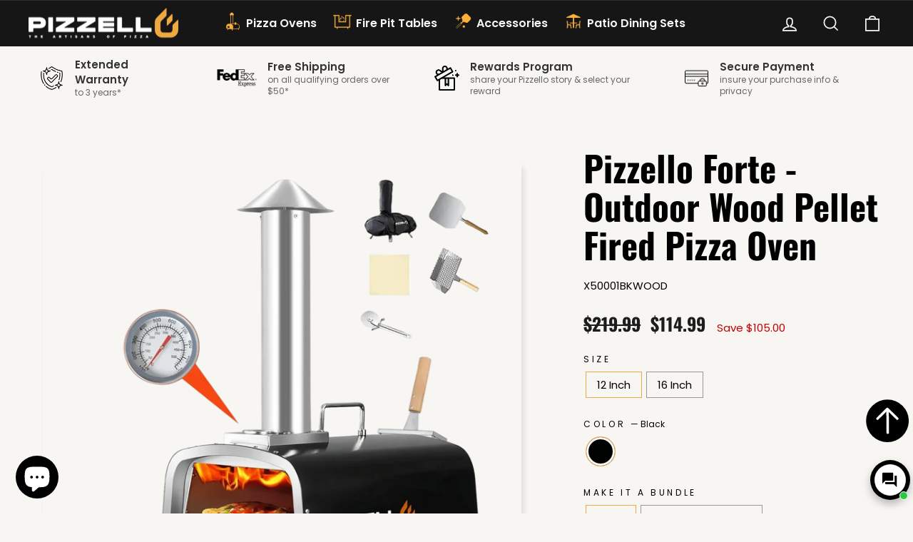

--- FILE ---
content_type: text/html; charset=utf-8
request_url: https://pizzello.com/collections/pizza-ovens/products/pizzello-forte-outdoor-wood-fired-pizza-oven?variant=43293718708436
body_size: 113403
content:
<!doctype html>
<html class="no-js" lang="en" dir="ltr">
<head>
  <meta name="google-site-verification" content="5UVXGNMB_G6QRHdXPv6I5y2v_RsySv4AOLfD4Ts55vo" />
  <!-- Google tag (gtag.js) -->
<script async src="https://www.googletagmanager.com/gtag/js?id=AW-10990768380"></script>
<script>
  window.dataLayer = window.dataLayer || [];
  function gtag(){dataLayer.push(arguments);}
  gtag('js', new Date());

  gtag('config', 'AW-10990768380');
</script>

  <script>
    window.addEventListener("load", function(){
    
        var price = document.querySelector('[class*="product__price"]').innerText.replace(/[^0-9.]/g,'');
    
        if (window.location.href.includes("/products")) {
            gtag('event', 'conversion', {
                  'send_to': 'AW-10990768380/w9z2CMvr1LYYEPyh5_go',
                  'value': price,
                  'currency': 'USD'
              });
        };
    });
</script>

<script>
    window.addEventListener("load", function(event) { 
    
        var revenue = document.querySelector("#CartPageForm > div > div:nth-child(2) > div.cart__item-sub.cart__item-row.subtatalssss > div:nth-child(2)").innerText.replace(/[^0-9.]/g,'');
    
        document.querySelectorAll("[name='checkout']").forEach(function(e){
            e.addEventListener('click',function(){
                gtag('event', 'conversion', {
                      'send_to': 'AW-10990768380/rtRpCMjr1LYYEPyh5_go',
                      'value': revenue,
                      'currency': 'USD'
                });
            });
        });
    });
</script>

<script>
    window.addEventListener("load", function(){
        if(window.location.href=="https://pizzello.com/") {
            gtag('event', 'conversion', {'send_to': 'AW-10990768380/DwlfCM7r1LYYEPyh5_go'});
        };
    });
</script>

<script>
  window.addEventListener("load", function () {
    document.addEventListener('mousedown', function (e) {
      var button = e.target.closest("[class*='add-to-cart']");
      if (button === null) return;
      var price = document.querySelector('[class*="product__price"]').innerText.replace(/[^0-9.]/g,'');
                gtag('event', 'conversion', {
                      'send_to': 'AW-10990768380/9cmHCMXr1LYYEPyh5_go',
                      'value': price,
                      'currency': 'USD'
                });
            });
      })
</script>

  
   <!-- Added by AVADA HelpCenter FAQs -->
   <script>
   window.AVADA_APP_FAQS_STATUS = window.AVADA_APP_FAQS_STATUS || {};
   window.AVADA_FAQ = window.AVADA_FAQS || {};
   window.AVADA_FAQ={"categories":[{"createdAt":"2022-11-21T02:49:22.242Z","question":"Tracking","icon":"shipment","position":1,"shopId":"O03iS1fslprLv4fZF4BQ","published":true,"featured":true,"questions":[{"featured":true,"questionId":"YMJgbr78tGyG46EflbvO","published":true,"title":"How can I track my order?"}],"categoryId":"JuBuZ0XDb2jhWZlzSdBZ","updatedAt":"2022-11-21T02:53:21.169Z"},{"defaultCategoryId":1,"createdAt":"2022-11-19T03:35:40.595Z","featured":true,"question":"Order \u0026 Shipping","icon":"cart","index":1,"published":true,"shopId":"O03iS1fslprLv4fZF4BQ","categoryId":"czmeSn4EASVQELXjg1nj","position":2,"questions":[{"featured":true,"questionId":"RV6I8TE0EsQUXTuDQNI5","defaultQuestionId":1,"index":1,"published":true,"title":"How long will it take to receive my order?"},{"featured":true,"questionId":"dcM0aOU5GNRvZaBnx9rf","defaultQuestionId":2,"index":2,"published":true,"title":"How to track my order?"},{"featured":true,"questionId":"hClLStNxklGuji4HnObU","defaultQuestionId":3,"index":3,"published":true,"title":"Do you ship internationally?"},{"featured":true,"questionId":"bu96dHuTGYZVtsvGQDYo","defaultQuestionId":4,"index":4,"published":true,"title":"I never got my order, what to do?"},{"featured":true,"questionId":"uSOD2lGwCkSqz2Qr2XnM","published":true,"title":"Will some gift also included after ordering oven？"},{"featured":true,"questionId":"X6vXx89299xCln1iUK1K","published":true,"title":"If I order wrong oven I do not need?"},{"featured":true,"questionId":"5znofrgiXdJ1zx5QaVfk","published":true,"title":"How to make sure my order is convinced?"},{"featured":true,"questionId":"0zzhgT53yC50eWwLfLHu","published":true,"title":"How about the  PO box policy?"},{"featured":true,"questionId":"oBj16ZJeSQT3v8rWl9o6","published":true,"title":"Why didn't I receive an order confirmation email?"},{"featured":true,"questionId":"q1OyeXsQ73UlFLuJE667","published":true,"title":"Can I cancel my order?"},{"featured":true,"questionId":"A1tduhYCtNW3PyCmudEc","published":true,"title":"When will the product I want be back in stock?"},{"featured":true,"questionId":"xfkK1k0V52a69cKmBmiH","published":true,"title":"What do I do if a package arrives damaged?"},{"featured":true,"questionId":"xP0HNTuwRVbZbWk5usjC","published":true,"title":"When will the product I want be back in stock?"},{"featured":true,"questionId":"vkdl7tcLfbhZydkVdYzV","published":true,"title":"Where is the product shipped from?"},{"featured":true,"questionId":"SMEVnmY8dw1X3eVm1C7w","published":true,"title":"How long is the delivery time?"},{"featured":true,"questionId":"YhEQX6EstfGFZ9q6Vd8v","published":true,"title":"When will me order arrived?"},{"title":"Why am I marked as high risk order?","featured":false,"published":true,"questionId":"hnKtZ8cNFWBy2Zgrtc9O"}],"updatedAt":"2023-03-09T06:54:01.415Z"},{"createdAt":"2022-11-21T03:05:49.431Z","featured":true,"question":"Products Enquiries","icon":"social","position":3,"shopId":"O03iS1fslprLv4fZF4BQ","published":true,"categoryId":"mtnMjHSKFPXSL8fusyuZ","questions":[{"featured":true,"questionId":"XrYzsBqM6OVJQ3sbQodf","published":true,"title":"What if the temperature of my Forte gas is not high enough?"},{"featured":true,"questionId":"BD3xyOH7cG2JTSZbYNLH","published":true,"title":"Get the pizza burned?"},{"featured":true,"questionId":"pOy4Adxxf0goeR2mudD1","published":true,"title":"What size of the pizza can be cooked on Pizzello Pizza oven?"}],"updatedAt":"2022-11-30T06:01:27.104Z"},{"createdAt":"2022-11-19T07:28:11.640Z","question":"Replace \u0026 Maintenance","icon":"discount","published":true,"shopId":"O03iS1fslprLv4fZF4BQ","categoryId":"birko4x4DXuqYIg6yTEU","featured":true,"position":4,"questions":[{"featured":true,"questionId":"zY1oqYyUjpxHo0AlN2qW","published":true,"title":"How about replace a part?"},{"featured":true,"questionId":"D6fGy8Sv1wdFYrceJOzr","published":true,"title":"Can I convert my forte to forte gas?"},{"questionId":"QvjJQ8iJBYytEfd9ICnw","featured":false,"published":true,"title":"Baking stone broke. What should I do?"}],"updatedAt":"2022-12-01T08:30:54.666Z"},{"defaultCategoryId":2,"createdAt":"2022-11-19T03:35:40.596Z","featured":true,"question":"Exchange \u0026 Return","icon":"exchange","index":1,"published":true,"shopId":"O03iS1fslprLv4fZF4BQ","categoryId":"BDtaWQor6W2i4FDZ7MXh","questions":[{"featured":true,"questionId":"tZuUaKEIOJ1iwOJ1InL3","defaultQuestionId":5,"index":1,"published":true,"title":"What is your return policy?"},{"featured":true,"questionId":"9AI1Mp3yxpDXNqmQ2LbT","defaultQuestionId":6,"index":2,"published":true,"title":"Can I exchange an item?"},{"featured":true,"questionId":"QhdMrI0oJFhV5EEgkMmd","published":true,"title":"If I ordered oven already but I want to change to the gasoline type,how about the policy for changing orders?"},{"featured":true,"questionId":"O16zMgyrfB16sjd9ZvzQ","published":true,"title":"Free returns available?"},{"featured":true,"questionId":"knDDF4kFIZHuIQIJmSoM","published":true,"title":"How can I get a refund?"},{"featured":true,"questionId":"8fYWz3sB4J1p0uJuaGZa","published":true,"title":"How soon can I receive a refund?"},{"featured":true,"questionId":"vinjb35mPKtNmQR9vlgM","published":true,"title":"What should I do if I don't receive a refund?"},{"featured":true,"questionId":"q25nTwxOsO9t32cDg1fJ","published":true,"title":"How do I return my product?"},{"featured":true,"questionId":"lDMrnCevRJrQrnW7ebSP","published":true,"title":"How long is the warranty period?"}],"position":5,"updatedAt":"2022-11-30T06:04:23.492Z"},{"createdAt":"2022-11-19T03:47:52.873Z","published":true,"shopId":"O03iS1fslprLv4fZF4BQ","featured":true,"question":"Payment \u0026 Promos","icon":"gift","categoryId":"RToEfYHlTJrILc4dO0IG","questions":[{"featured":true,"questionId":"fJp5wBQW3DTWHTkWRQHU","published":true,"title":"If I forget to use discount code,  can I cancel the order and re-order it?"},{"featured":true,"questionId":"BT8B28cpu68vhX79eY5d","published":true,"title":"If my discount code is expired?"},{"featured":true,"questionId":"sfhBY59qWrNeIbuuJiI8","published":true,"title":"How about the discount code I used if I return the oven?"},{"featured":true,"questionId":"prsC9UrbqPGsl0ViEojv","published":true,"title":"My promo code doesn't working"},{"featured":true,"questionId":"8Csef4ZTbyPrPVR3FOEZ","published":true,"title":"What kind of acceptable payments?"},{"featured":true,"questionId":"N7ahkUPfFIpO3ZB7gcIj","published":true,"title":"Can I make a payment in installments?"},{"featured":true,"questionId":"dIf9zQV70J0LSO6OEFHR","published":true,"title":"How can I get a discount code?"}],"position":6,"updatedAt":"2022-11-21T03:42:52.946Z"},{"createdAt":"2022-11-19T08:00:29.165Z","question":"Account \u0026 Safety","icon":"inventory","shopId":"O03iS1fslprLv4fZF4BQ","published":true,"featured":true,"categoryId":"IIzg5n2Ir8KmJ8U8H4uG","position":10,"questions":[{"featured":true,"questionId":"PMYzrT8ohhsff6Rn0Z7q","published":true,"title":"How We Use Your Personal Information?"},{"featured":true,"questionId":"k0hrG9YvlzpT6knHLorc","published":true,"title":"What Personal Information We Request"},{"featured":true,"questionId":"Ufen6eaNKVB66qpwokEY","published":true,"title":"How Personal Information Is Secured?"},{"featured":true,"questionId":"WPxZsKfFHg0sL8xtYUId","published":true,"title":"How We Use Credit Card Information?"},{"featured":true,"questionId":"dyZawllkYVAXohAz9jXc","published":true,"title":"How We Use Cookies?"},{"featured":true,"questionId":"c1qsnBJEU6fVj6wtNBu9","published":true,"title":"Forgot your Username or Password?"}],"updatedAt":"2022-11-30T06:23:31.430Z"},{"createdAt":"2022-11-21T05:28:29.256Z","featured":true,"question":"Cooking Tips","icon":"capital","position":11,"shopId":"O03iS1fslprLv4fZF4BQ","published":true,"categoryId":"DaCNyjgMkIirrPGPtW6E","questions":[{"featured":true,"questionId":"Is0dSl3hBrvRE5CpTqDy","published":true,"title":"Why is my pizza dough sticking to the peel?"},{"featured":true,"questionId":"JTH6gpi2iOYZPfF35ti3","published":true,"title":"I’m making my first pizzas and some of them are burned while others are undercooked. What am I doing wrong?"},{"featured":true,"questionId":"HXfnrRGMK7OvEbQtsd34","published":true,"title":"Get the pizza burned?"}],"updatedAt":"2022-12-01T08:32:11.268Z"}],"faqPageSetting":{"description":"Got a question? We're here to answer!","faqPageCustomCss":"","q\u0026aFont":"Roboto","fontFamily":"Roboto","header":"Frequently Asked Questions","shopId":"O03iS1fslprLv4fZF4BQ","id":"F4XqkMYZNy3Q5YXAXjJ1","fontStore":[{"label":"Oswald","value":"Oswald"},{"label":"Open Sans","value":"Open+Sans"},{"label":"FontAwesome","value":"FontAwesome"},{"label":"Chewy","value":"Chewy"},{"label":"yotpo-widget-font","value":"yotpo-widget-font"},{"label":"Poppins","value":"Poppins"}],"categoryColor":"#3B3B3B","headerColor":"#181A1B","answerTextColor":"#181A1B","questionBackgroundColor":"#F6F6F6","questionTextColor":"#181A1B","answerBackgroundColor":"#FCFCFC","descriptionColor":"#A8A8A8","theme":"light-faq-page"},"faqsBlock":[],"questions":[{"createdAt":"2022-11-19T06:22:58.406Z","question":"How about the  PO box policy?","shopId":"O03iS1fslprLv4fZF4BQ","categoryId":"czmeSn4EASVQELXjg1nj","answer":"\u003cp\u003eOur services do not support PO box policy. However, if extreme climate or space limitation exists during shipping stage, we have rights to change our delivery method. For more details, \u003ca href=\"https:\/\/pizzello.com\/pages\/shipping-policy\" rel=\"noopener noreferrer\" target=\"_blank\"\u003erefer here\u003c\/a\u003e.\u003c\/p\u003e","updatedAt":"2022-11-30T05:56:47.220Z","published":true,"featured":true,"questionId":"0zzhgT53yC50eWwLfLHu"},{"createdAt":"2022-11-19T06:21:01.591Z","question":"How to make sure my order is convinced?","answer":"\u003cp\u003eWe will send confirmation letter to your email if you order successful.\u003c\/p\u003e","shopId":"O03iS1fslprLv4fZF4BQ","categoryId":"czmeSn4EASVQELXjg1nj","published":true,"featured":true,"questionId":"5znofrgiXdJ1zx5QaVfk"},{"createdAt":"2022-11-19T07:30:16.965Z","answer":"\u003cp\u003eWe accept American Express, Apple Pay, Diners Club, Discover, Meta Pay, Google Pay, Mastercard, Paypal, Shopify Pay, Venmo, Visa\u003c\/p\u003e","question":"What kind of acceptable payments?","shopId":"O03iS1fslprLv4fZF4BQ","categoryId":"RToEfYHlTJrILc4dO0IG","published":true,"featured":true,"questionId":"8Csef4ZTbyPrPVR3FOEZ"},{"createdAt":"2022-11-19T07:36:30.573Z","answer":"\u003cp\u003eRefunds will be settled within 15 business days of receipt of the returned item. The specific date of the transfer refund is determined by the payment channel bank.\u003c\/p\u003e","question":"How soon can I receive a refund?","shopId":"O03iS1fslprLv4fZF4BQ","categoryId":"BDtaWQor6W2i4FDZ7MXh","published":true,"featured":true,"questionId":"8fYWz3sB4J1p0uJuaGZa"},{"createdAt":"2022-11-19T03:35:40.599Z","defaultCategoryId":2,"question":"Can I exchange an item?","defaultQuestionId":6,"shopId":"O03iS1fslprLv4fZF4BQ","categoryId":"BDtaWQor6W2i4FDZ7MXh","answer":"\u003cp\u003eYou can exchange an item with a higher-price item or the same item with a different size. See detailed policy \u003ca href=\"https:\/\/cfcf78.myshopify.com\/policies\/refund-policy\" rel=\"noopener noreferrer\" target=\"_blank\"\u003ehere\u003c\/a\u003e.\u003c\/p\u003e","updatedAt":"2022-11-30T06:02:33.227Z","published":true,"featured":true,"questionId":"9AI1Mp3yxpDXNqmQ2LbT"},{"createdAt":"2022-11-19T06:52:25.511Z","question":"When will the product I want be back in stock?","shopId":"O03iS1fslprLv4fZF4BQ","categoryId":"czmeSn4EASVQELXjg1nj","answer":"\u003cp\u003eIf the product you’re after is sold out on our website, you can \u003ca href=\"https:\/\/pizzello.com\/account\/register\" rel=\"noopener noreferrer\" target=\"_blank\"\u003esign up\u003c\/a\u003e and then \u003ca href=\"https:\/\/pizzello.com\/pages\/contact\" rel=\"noopener noreferrer\" target=\"_blank\"\u003econtact us\u003c\/a\u003e for stock notifications by clicking the ‘Notify me when available’ button on the product page.\u003c\/p\u003e","updatedAt":"2022-11-30T05:59:02.996Z","published":true,"featured":true,"questionId":"A1tduhYCtNW3PyCmudEc"},{"createdAt":"2022-11-21T03:41:08.217Z","question":"Get the pizza burned?","shopId":"O03iS1fslprLv4fZF4BQ","categoryId":"mtnMjHSKFPXSL8fusyuZ","answer":"\u003cp\u003eIf you notice that your pizza toppings are cooking faster than your pizza base, this indicates that your stone baking board has not been preheated sufficiently before launching your pizza. As a result, the toppings will burn while the base remains undercooked.\u003c\/p\u003e\u003cp\u003eIn a Pizzello, the ideal temperature for cooking pizza is between 350oC and 400oC (660oF to 750oF) in the center of the stone baking board. We recommend using an Infrared Thermometer to determine the temperature because it eliminates all guesswork! If you are having difficulty reaching this temperature, simply increase the pre-heat time to give the stone baking surface more time to heat up.\u003c\/p\u003e\u003cp\u003eGas: After preheating your oven to the proper temperature and launching your pizza, we recommend setting the gas control knob to reduce the flames of your Pizzello. Turning down the heat will lessen the strength of the flames, preventing the toppings from cooking faster than the base! You may even switch off the gas entirely to allow your pizza to cook from the bottom up!\u003c\/p\u003e\u003cp\u003eWhen cooking with solid fuels, such as in Pizzello Forte, you can close over the chimney baffle to minimize the quantity of flame pulling through the oven. This will help keep the toppings from cooking faster than the foundation!\u003c\/p\u003e\u003cp\u003ePlease keep me updated on your progress. A video of your gas burner's flame, if possible, will be useful. Also, what IR Thermometer do you use to test the temperature of your baking stone?\u003c\/p\u003e","updatedAt":"2022-11-30T06:01:26.814Z","published":true,"featured":true,"questionId":"BD3xyOH7cG2JTSZbYNLH"},{"createdAt":"2022-11-19T06:57:17.487Z","question":"If my discount code is expired?","answer":"\u003cp\u003ePlease long for next discount event from our website.\u003c\/p\u003e","shopId":"O03iS1fslprLv4fZF4BQ","categoryId":"RToEfYHlTJrILc4dO0IG","published":true,"featured":true,"questionId":"BT8B28cpu68vhX79eY5d"},{"createdAt":"2022-12-01T08:29:11.983Z","question":"Can I convert my forte to forte gas?","answer":"\u003cp\u003eOf course you can. Our Forte is very flexible. Just buy the gas burner and you can totally update your detachable forte!\u003c\/p\u003e","shopId":"O03iS1fslprLv4fZF4BQ","categoryId":"birko4x4DXuqYIg6yTEU","published":true,"featured":true,"questionId":"D6fGy8Sv1wdFYrceJOzr"},{"createdAt":"2022-12-01T08:32:01.972Z","question":"Get the pizza burned?","answer":"\u003cp\u003eIf you notice that your pizza toppings are cooking faster than your pizza base, this indicates that your stone baking board has not been preheated sufficiently before launching your pizza. As a result, the toppings will burn while the base remains undercooked.\u003c\/p\u003e\u003cp\u003eIn a Pizzello, the ideal temperature for cooking pizza is between 350oC and 400oC (660oF to 750oF) in the center of the stone baking board. We recommend using an Infrared Thermometer to determine the temperature because it eliminates all guesswork! If you are having difficulty reaching this temperature, simply increase the pre-heat time to give the stone baking surface more time to heat up.\u003c\/p\u003e\u003cp\u003eGas: After preheating your oven to the proper temperature and launching your pizza, we recommend setting the gas control knob to reduce the flames of your Pizzello. Turning down the heat will lessen the strength of the flames, preventing the toppings from cooking faster than the base! You may even switch off the gas entirely to allow your pizza to cook from the bottom up!\u003c\/p\u003e\u003cp\u003eWhen cooking with solid fuels, such as in Pizzello Forte, you can close over the chimney baffle to minimize the quantity of flame pulling through the oven. This will help keep the toppings from cooking faster than the foundation!\u003c\/p\u003e\u003cp\u003ePlease keep me updated on your progress. A video of your gas burner's flame, if possible, will be useful. Also, what IR Thermometer do you use to test the temperature of your baking stone?\u003c\/p\u003e","shopId":"O03iS1fslprLv4fZF4BQ","categoryId":"DaCNyjgMkIirrPGPtW6E","published":true,"featured":true,"questionId":"HXfnrRGMK7OvEbQtsd34"},{"createdAt":"2022-11-21T07:58:33.376Z","question":"Why is my pizza dough sticking to the peel?","shopId":"O03iS1fslprLv4fZF4BQ","categoryId":"DaCNyjgMkIirrPGPtW6E","answer":"\u003cp\u003eThe following advice should help if your pizza dough is clinging to the peel when you try to put it in the oven:\u003c\/p\u003e\u003cp\u003eTip 1. Make sure you're covering the dough ball and peel with enough flour or semolina.\u003c\/p\u003e\u003cp\u003eUse semolina to get the finest results.\u003c\/p\u003e\u003cp\u003e2. Ensure that your peel is dry.\u003c\/p\u003e\u003cp\u003eWet peel equals gooey dough.\u003c\/p\u003e\u003cp\u003eBefore you launch or prepare your pizza, wipe down your peel with a dry towel to remove any moisture.\u003c\/p\u003e\u003cp\u003e3. Watch out for very wet dough.\u003c\/p\u003e\u003cp\u003eYour dough will be more sticky the greater the moisture level.\u003c\/p\u003e\u003cp\u003eMake sure to sprinkle more flour or semolina onto your peel and dough ball if you're using a high hydration.\u003c\/p\u003e\u003cp\u003e4. Ensure that you are performing the \"shoogle\"\u003c\/p\u003e\u003cp\u003ePick up your peel and shake it before adding your toppings; the entire pizza foundation should move easily.\u003c\/p\u003e\u003cp\u003eIncrease the amount of flour or semolina underneath if any edges are sticking.\u003c\/p\u003e\u003cp\u003e5: Watch out for light toppings.\u003c\/p\u003e\u003cp\u003eHeavy toppings will make the dough heavier and more likely to stick.\u003c\/p\u003e\u003cp\u003e6. Watch out for very wet toppings.\u003c\/p\u003e\u003cp\u003eDry dough = wet toppings.\u003c\/p\u003e\u003cp\u003e7. Check to see if you're performing the \"hovercraft\"\u003c\/p\u003e\u003cp\u003eLift one edge of the pizza base up after adding the toppings, then gently blow air over it.\u003c\/p\u003e\u003cp\u003eAs a result, your pizza gets air pockets underneath it and any parts that might be sticking.\u003c\/p\u003e\u003cp\u003e8: Don't let your pizza lie around too long before putting it in the oven.\u003c\/p\u003e\u003cp\u003eYour uncooked pizza will become more sticky the longer it is left on the peel.\u003c\/p\u003e","updatedAt":"2022-11-30T06:22:41.762Z","published":true,"featured":true,"questionId":"Is0dSl3hBrvRE5CpTqDy"},{"createdAt":"2022-11-21T08:14:19.702Z","question":"I’m making my first pizzas and some of them are burned while others are undercooked. What am I doing wrong?","shopId":"O03iS1fslprLv4fZF4BQ","categoryId":"DaCNyjgMkIirrPGPtW6E","answer":"\u003cp\u003eUtilizing your Pizzello Pizza Oven has a slight learning curve, but don't worry—we're here to assist! If your pizzas are burned or doughy, take the following actions:\u003c\/p\u003e\u003cp\u003eUtilize the Thermometer to determine the baking stone's temperature. Aim for temperatures of 750°F (400°C) or higher and aim towards the core of your stone.\u003c\/p\u003e\u003cp\u003eLaunch your pizza and use the oven's back control knob to reduce the flame to a minimum.\u003c\/p\u003e\u003cp\u003eRotate your pizza 180 degrees when the back crust starts to rise after about 20 to 30 seconds.\u003c\/p\u003e\u003cp\u003eAfter rotating, increase the flame's intensity once more to bake the side that is closest to it.\u003c\/p\u003e\u003cp\u003eTo ensure an even bake, keep an eye on your pizza and rotate as needed. Don't leave your pizza unattended for too long—it will finish cooking in 60 to 90 seconds!\u003c\/p\u003e\u003cp\u003eTurn off the flames fully and let your pizza finish cooking on the heat of the stone alone.\u003c\/p\u003e","updatedAt":"2022-11-30T06:22:23.669Z","published":true,"featured":true,"questionId":"JTH6gpi2iOYZPfF35ti3"},{"createdAt":"2022-11-19T07:31:06.909Z","question":"Can I make a payment in installments?","answer":"\u003cp\u003eYes! You can pay in separate installments. Simply select 'Shop Pay' at checkout.\u003c\/p\u003e","shopId":"O03iS1fslprLv4fZF4BQ","categoryId":"RToEfYHlTJrILc4dO0IG","published":true,"featured":true,"questionId":"N7ahkUPfFIpO3ZB7gcIj"},{"createdAt":"2022-11-19T07:34:51.162Z","question":"Free returns available?","shopId":"O03iS1fslprLv4fZF4BQ","categoryId":"BDtaWQor6W2i4FDZ7MXh","answer":"\u003cp\u003eDisclaimer: The official website return policy only applies to orders placed on the official website. We offer our customers a 30-day free return policy. Please review the following terms that apply to this policy:\u003c\/p\u003e\u003cp\u003eTerms that apply to free returns:\u003c\/p\u003e\u003cp\u003e1. The product cannot be used normally after receiving it.\u003c\/p\u003e\u003cp\u003e2. We sent you the wrong product.\u003c\/p\u003e\u003cp\u003e3.The product you received is defective.\u003c\/p\u003e\u003cp\u003e\u003cstrong\u003eTerms that do not apply to free returns:\u003c\/strong\u003e\u003c\/p\u003e\u003cp\u003e1. You no longer want it or like it.\u003c\/p\u003e\u003cp\u003e2. The product is not suitable.\u003c\/p\u003e\u003cp\u003e3. The product came too late.\u003c\/p\u003e\u003cp\u003e4. The product does not come with an instruction manual.\u003c\/p\u003e\u003cp\u003e5. The product is damaged due to unnatural reasons.\u003c\/p\u003e","updatedAt":"2022-11-30T06:04:23.379Z","published":true,"featured":true,"questionId":"O16zMgyrfB16sjd9ZvzQ"},{"createdAt":"2022-11-19T08:01:48.807Z","question":"How We Use Your Personal Information?","shopId":"O03iS1fslprLv4fZF4BQ","categoryId":"IIzg5n2Ir8KmJ8U8H4uG","answer":"\u003cp\u003eWe may request personally identifiable information from you in connection with your use of our web site. Our policy is to collect personally identifiable information from you only if you voluntarily submit such information to us, including when you:\u003c\/p\u003e\u003cp\u003eregister for an account;\u003c\/p\u003e\u003cp\u003eplace an order;\u003c\/p\u003e\u003cp\u003esubscribe to our newsletter;\u003c\/p\u003e\u003cp\u003erespond to a survey;\u003c\/p\u003e\u003cp\u003eenter a contest; or\u003c\/p\u003e\u003cp\u003efill out a form.\u003c\/p\u003e","updatedAt":"2022-11-30T06:16:24.015Z","published":true,"featured":true,"questionId":"PMYzrT8ohhsff6Rn0Z7q"},{"createdAt":"2022-11-19T06:58:08.875Z","question":"If I ordered oven already but I want to change to the gasoline type,how about the policy for changing orders?","answer":"\u003cp\u003ePlease contact us to change your address before your item ships.\u003c\/p\u003e","shopId":"O03iS1fslprLv4fZF4BQ","categoryId":"BDtaWQor6W2i4FDZ7MXh","published":true,"featured":true,"questionId":"QhdMrI0oJFhV5EEgkMmd"},{"createdAt":"2022-12-01T08:30:54.590Z","answer":"\u003cp\u003eIf your baking stone broke, please contact our support team or send an Email to support@pizzello.com and we'll be able to help.\u003c\/p\u003e\u003cp\u003ePlease include in your ticket:\u003c\/p\u003e\u003cp\u003eYour order number (if ordered from pizzellooven.com. If not, please confirm the place of purchase)\u003c\/p\u003e\u003cp\u003eA photograph of the broken stone\u003c\/p\u003e\u003cp\u003eYour current delivery address\u003c\/p\u003e","question":"Baking stone broke. What should I do?","shopId":"O03iS1fslprLv4fZF4BQ","categoryId":"birko4x4DXuqYIg6yTEU","published":true,"questionId":"QvjJQ8iJBYytEfd9ICnw"},{"defaultCategoryId":1,"createdAt":"2022-11-19T03:35:40.597Z","defaultQuestionId":1,"question":"How long will it take to receive my order?","shopId":"O03iS1fslprLv4fZF4BQ","categoryId":"czmeSn4EASVQELXjg1nj","updatedAt":"2022-11-19T03:35:42.044Z","answer":"Typically, it takes 3-5 business days to receive your order. We’re doing our best to deliver it promptly for you.","published":true,"featured":true,"questionId":"RV6I8TE0EsQUXTuDQNI5"},{"createdAt":"2022-11-19T07:39:45.433Z","question":"How long is the delivery time?","answer":"\u003cp\u003eAfter successful payment, all orders are shipped within 24 hours, and the delivery time is 2-5 days. (Except for out-of-stock orders and remote receiving areas)\u003c\/p\u003e","shopId":"O03iS1fslprLv4fZF4BQ","categoryId":"czmeSn4EASVQELXjg1nj","published":true,"featured":true,"questionId":"SMEVnmY8dw1X3eVm1C7w"},{"createdAt":"2022-11-19T08:03:42.743Z","answer":"\u003cp\u003eYour information is protected by secure firewalls (communication management computers specially designed to keep information secure and inaccessible by other Internet users).\u003c\/p\u003e\u003cp\u003eYou’re safe while you shop; and if you choose to store your personal information with us, it’s always secure and protected by your own password.\u003c\/p\u003e\u003cp\u003eTo prevent unauthorized access, maintain data accuracy, and ensure the correct use of information, Brimar Industries has put in place advanced and appropriate physical, electronic, testing, and managerial procedures to safeguard and secure all the information we collect. Total security includes firewalls, intruder detection, testing, and physical security.\u003c\/p\u003e\u003cp\u003eAlthough we take careful measures to secure both your information and our physical premises, “perfect security” does not exist on the internet; and our efforts in this regard must necessarily be limited by what is practical in light of our equipment and technology.\u003c\/p\u003e","question":"How Personal Information Is Secured?","shopId":"O03iS1fslprLv4fZF4BQ","categoryId":"IIzg5n2Ir8KmJ8U8H4uG","published":true,"featured":true,"questionId":"Ufen6eaNKVB66qpwokEY"},{"createdAt":"2022-11-19T08:04:11.687Z","question":"How We Use Credit Card Information?","answer":"\u003cp\u003eSensitive\/credit information is transferred to our secure server using Secure Socket Layer (SSL) technology. The only people who have access to your credit card information are banking institutions and their intermediaries. The website and hosting company do not store the information. All the information is received encrypted and remains encrypted.\u003c\/p\u003e","shopId":"O03iS1fslprLv4fZF4BQ","categoryId":"IIzg5n2Ir8KmJ8U8H4uG","updatedAt":"2022-11-30T06:16:45.412Z","published":true,"featured":true,"questionId":"WPxZsKfFHg0sL8xtYUId"},{"createdAt":"2022-11-19T06:18:56.410Z","question":"If I order wrong oven I do not need?","shopId":"O03iS1fslprLv4fZF4BQ","categoryId":"czmeSn4EASVQELXjg1nj","answer":"\u003cp\u003ePlease contact us with the ordering number, and shipping address in 24 hours once filled with the wrong ordering info.\u003c\/p\u003e","updatedAt":"2022-11-30T05:53:58.939Z","published":true,"featured":true,"questionId":"X6vXx89299xCln1iUK1K"},{"createdAt":"2022-11-21T03:12:43.950Z","question":"What if the temperature of my Forte gas is not high enough?","shopId":"O03iS1fslprLv4fZF4BQ","categoryId":"mtnMjHSKFPXSL8fusyuZ","answer":"\u003cp\u003eHi there, thanks for reaching out! I hope you're well!\u003c\/p\u003e\u003cp\u003eI'm sorry to hear your Pizzello Pizza oven is not reaching the top temperature.\u003c\/p\u003e\u003cp\u003eIf your Pizzello Forte Gas is not reaching 752°F (400°C), proceed as follows:\u003c\/p\u003e\u003cp\u003eRemove your regulator from the gas bottle and set it aside for 5 minutes.\u003c\/p\u003e\u003cp\u003eReconnect the gas regulator and carefully open the propane tank's gas tap.\u003c\/p\u003e\u003cp\u003eMake sure your oven is on a flat surface. Uneven surfaces can disrupt the flow of oxygen, causing the flame to die.\u003c\/p\u003e\u003cp\u003ePush in and slowly turn your oven's gas control dial anticlockwise. Because there will be a tiny delay while the gas goes through the pipe to the burner, it is critical that this process take 5 seconds from 12 to 9 o'clock.\u003c\/p\u003e\u003cp\u003eHold the control knob in place for at least 5 seconds after your oven has ignited. This allows the burner to fully light and promotes the gas to flow.\u003c\/p\u003e\u003cp\u003eIf your Pizzello Forte Gas is still not becoming hot enough after completing the above instructions, proceed as follows:\u003c\/p\u003e\u003cp\u003eCheck that you're using the proper gas tank. Your oven may not reach appropriate temperatures if the tank is too small.\u003c\/p\u003e\u003cp\u003eConsider these weather conditions:\u003c\/p\u003e\u003cp\u003eIf it's quite cold outdoors, you may need to wait a little longer for your oven and stone to heat up.\u003c\/p\u003e\u003cp\u003eIf it's windy outdoors, the flame's power will be reduced. Always avoid firing up your oven in extremely windy conditions, or situate it so that the opening faces downwind.\u003c\/p\u003e\u003cp\u003eIf your Pizzello Forte Gas is still not getting hot enough after following the procedures above, please contact us and we will be happy to assist you.\u003c\/p\u003e","updatedAt":"2022-11-30T06:00:35.790Z","published":true,"featured":true,"questionId":"XrYzsBqM6OVJQ3sbQodf"},{"createdAt":"2022-11-21T02:52:44.361Z","question":"How can I track my order?","answer":"\u003cp\u003eYou can track the order via: \u003ca href=\"https:\/\/pizzello.com\/apps\/track123\" rel=\"noopener noreferrer\" target=\"_blank\"\u003ehttps:\/\/pizzello.com\/apps\/track123\u003c\/a\u003e Please check your order number or tracking number from the confirmation E-mail we sent to you after you complete your purchase.\u003c\/p\u003e","shopId":"O03iS1fslprLv4fZF4BQ","categoryId":"JuBuZ0XDb2jhWZlzSdBZ","published":true,"featured":true,"questionId":"YMJgbr78tGyG46EflbvO"},{"createdAt":"2022-12-01T08:26:25.010Z","question":"When will me order arrived?","answer":"\u003cp\u003eIt will be 3-5 business days. And If you are in a hurry,\u003c\/p\u003e\u003cp\u003eI can help you rush the factory to deliver the goods for you as soon as possible\u003c\/p\u003e\u003cp\u003eThanks.\u003c\/p\u003e","shopId":"O03iS1fslprLv4fZF4BQ","categoryId":"czmeSn4EASVQELXjg1nj","published":true,"featured":true,"questionId":"YhEQX6EstfGFZ9q6Vd8v"},{"defaultCategoryId":1,"createdAt":"2022-11-19T03:35:40.599Z","defaultQuestionId":4,"question":"I never got my order, what to do?","shopId":"O03iS1fslprLv4fZF4BQ","categoryId":"czmeSn4EASVQELXjg1nj","answer":"\u003cp\u003ePlease make sure you tracked your order from our Tracking page. Or email us at: support@pizzello.com\u003c\/p\u003e","updatedAt":"2022-11-30T05:53:10.459Z","published":true,"featured":true,"questionId":"bu96dHuTGYZVtsvGQDYo"},{"createdAt":"2022-11-19T08:06:26.453Z","question":"Forgot your Username or Password?","shopId":"O03iS1fslprLv4fZF4BQ","categoryId":"IIzg5n2Ir8KmJ8U8H4uG","answer":"\u003cp\u003eContact \u003ca href=\"https:\/\/pizzello.com\/pages\/contact\" rel=\"noopener noreferrer\" target=\"_blank\"\u003eCustomer Service\u003c\/a\u003e to resolve the problem.\u003c\/p\u003e","updatedAt":"2022-11-30T06:17:25.719Z","published":true,"featured":true,"questionId":"c1qsnBJEU6fVj6wtNBu9"},{"createdAt":"2022-11-19T07:31:56.867Z","question":"How can I get a discount code?","answer":"\u003cp\u003ePlease pay close attention to the promotion activities on our website to get a discount code.\u003c\/p\u003e","shopId":"O03iS1fslprLv4fZF4BQ","categoryId":"RToEfYHlTJrILc4dO0IG","published":true,"featured":true,"questionId":"dIf9zQV70J0LSO6OEFHR"},{"createdAt":"2022-11-19T03:35:40.598Z","defaultCategoryId":1,"question":"How to track my order?","defaultQuestionId":2,"shopId":"O03iS1fslprLv4fZF4BQ","categoryId":"czmeSn4EASVQELXjg1nj","answer":"\u003cp\u003ePlease track your order at our Tracking page \u003ca href=\"https:\/\/pizzello.com\/apps\/track123\" rel=\"noopener noreferrer\" target=\"_blank\"\u003ehttps:\/\/pizzello.com\/apps\/track123\u003c\/a\u003e\u003c\/p\u003e","updatedAt":"2023-03-09T06:54:02.011Z","published":true,"featured":true,"questionId":"dcM0aOU5GNRvZaBnx9rf"},{"createdAt":"2022-11-19T08:04:45.317Z","question":"How We Use Cookies?","shopId":"O03iS1fslprLv4fZF4BQ","categoryId":"IIzg5n2Ir8KmJ8U8H4uG","answer":"\u003cp\u003eCookies are small files that a site or its service provider transfers to your computer’s hard drive through your Web browser (if you allow) that enables the site’s or service provider’s systems to recognize your browser and capture and remember certain information. We use cookies to allow you to use our site’s functionality, including to:\u003c\/p\u003e\u003cp\u003ehelp us remember and process the items in your shopping cart;\u003c\/p\u003e\u003cp\u003eunderstand and save your preferences for future visits; or\u003c\/p\u003e\u003cp\u003ekeep track of advertisements.\u003c\/p\u003e","updatedAt":"2022-11-30T06:16:57.999Z","published":true,"featured":true,"questionId":"dyZawllkYVAXohAz9jXc"},{"createdAt":"2022-11-19T06:55:56.378Z","answer":"\u003cp\u003eYou should use next time, and don't\u0026nbsp;forget to subscribe our \u003ca href=\"https:\/\/pizzello.com\" rel=\"noopener noreferrer\" target=\"_blank\"\u003epizzello.com\u003c\/a\u003e for latest activities notification.\u003c\/p\u003e","question":"If I forget to use discount code,  can I cancel the order and re-order it?","shopId":"O03iS1fslprLv4fZF4BQ","categoryId":"RToEfYHlTJrILc4dO0IG","published":true,"featured":true,"questionId":"fJp5wBQW3DTWHTkWRQHU"},{"defaultCategoryId":1,"createdAt":"2022-11-19T03:35:40.599Z","question":"Do you ship internationally?","defaultQuestionId":3,"shopId":"O03iS1fslprLv4fZF4BQ","categoryId":"czmeSn4EASVQELXjg1nj","answer":"\u003cp\u003eSorry，we currently only ship in contiguous United\u0026nbsp;States.\u003c\/p\u003e","updatedAt":"2022-11-30T05:42:51.041Z","published":true,"featured":true,"questionId":"hClLStNxklGuji4HnObU"},{"createdAt":"2022-12-01T08:28:07.095Z","question":"Why am I marked as high risk order?","answer":"\u003cp\u003eThe payment system detects your order is a high-risk order, for your payment security and customer purchase protection, we need you to send us your ID photo (you can cover part of the important information, our purpose is to verify that you are buying in person.\u003c\/p\u003e\u003cp\u003eOnce we confirm that there is no problem, we will ship it ASAP.\u003c\/p\u003e\u003cp\u003eThank you so much for your cooperation.\u003c\/p\u003e","shopId":"O03iS1fslprLv4fZF4BQ","categoryId":"czmeSn4EASVQELXjg1nj","published":true,"questionId":"hnKtZ8cNFWBy2Zgrtc9O"},{"createdAt":"2022-11-19T08:02:30.892Z","question":"What Personal Information We Request","shopId":"O03iS1fslprLv4fZF4BQ","categoryId":"IIzg5n2Ir8KmJ8U8H4uG","answer":"\u003cp\u003eWhen we request information from you in accordance to our policies outlined above, we may ask for personally identifiable information including your:\u003c\/p\u003e\u003cp\u003ename;\u003c\/p\u003e\u003cp\u003eemail address;\u003c\/p\u003e\u003cp\u003emailing address;\u003c\/p\u003e\u003cp\u003ephone number;\u003c\/p\u003e\u003cp\u003ecredit card information; or\u003c\/p\u003e\u003cp\u003ecompany information.\u003c\/p\u003e","updatedAt":"2022-11-30T06:16:33.160Z","published":true,"featured":true,"questionId":"k0hrG9YvlzpT6knHLorc"},{"createdAt":"2022-11-19T07:35:50.200Z","question":"How can I get a refund?","answer":"\u003cp\u003ePlease contact us with corresponding pictures or videos and the following info:\u003c\/p\u003e\u003cp\u003eYour original order number\u003c\/p\u003e\u003cp\u003eThe condition of your item(s)\u003c\/p\u003e\u003cp\u003eThe number of parcels that you would like to return\u003c\/p\u003e\u003cp\u003eThe reason for your return\u003c\/p\u003e","shopId":"O03iS1fslprLv4fZF4BQ","categoryId":"BDtaWQor6W2i4FDZ7MXh","published":true,"featured":true,"questionId":"knDDF4kFIZHuIQIJmSoM"},{"createdAt":"2022-11-19T07:38:26.533Z","question":"How long is the warranty period?","shopId":"O03iS1fslprLv4fZF4BQ","categoryId":"BDtaWQor6W2i4FDZ7MXh","answer":"\u003cp\u003eAll Pizzello ovens come with a one year warranty. You can register your Pizzello for a warranty extension via the registration link on our \u003ca href=\"https:\/\/pizzello.com\/pages\/product-warranty-1\" rel=\"noopener noreferrer\" target=\"_blank\"\u003ewarranty page\u003c\/a\u003e.\u003c\/p\u003e","updatedAt":"2022-11-30T06:03:37.635Z","published":true,"featured":true,"questionId":"lDMrnCevRJrQrnW7ebSP"},{"createdAt":"2022-11-19T06:50:34.301Z","question":"Why didn't I receive an order confirmation email?","shopId":"O03iS1fslprLv4fZF4BQ","categoryId":"czmeSn4EASVQELXjg1nj","answer":"\u003cp\u003eIf you did not receive your order confirmation email, please check your spam folder. Please email the \u003ca href=\"https:\/\/pizzello.com\/pages\/contact\" rel=\"noopener noreferrer\" target=\"_blank\"\u003ecustomer service team\u003c\/a\u003e with your transaction ID.\u003c\/p\u003e","updatedAt":"2022-11-30T05:55:29.887Z","published":true,"featured":true,"questionId":"oBj16ZJeSQT3v8rWl9o6"},{"createdAt":"2022-11-21T03:53:48.915Z","answer":"\u003cp\u003eAll of the Pizzello pizza ovens can cook maximize 12'' pizzas\u003c\/p\u003e","question":"What size of the pizza can be cooked on Pizzello Pizza oven?","shopId":"O03iS1fslprLv4fZF4BQ","categoryId":"mtnMjHSKFPXSL8fusyuZ","published":true,"featured":true,"questionId":"pOy4Adxxf0goeR2mudD1"},{"createdAt":"2022-11-19T07:21:43.699Z","answer":"\u003cp\u003eThere are several reasons why a promo code won't work:\u003c\/p\u003e\u003cp\u003e\u003cbr\u003e\u003c\/p\u003e\u003cp\u003eThe promo code is invalid. Please confirm that the code you are entering is correct. \u003c\/p\u003e\u003cp\u003e\u003cbr\u003e\u003c\/p\u003e\u003cp\u003eYou may need to confirm the code with the individual or organization that provided the code to you.\u003c\/p\u003e\u003cp\u003e\u003cbr\u003e\u003c\/p\u003e\u003cp\u003eMost discount codes are valid for one-time use. If it has been used before, it will no longer work.\u003c\/p\u003e\u003cp\u003e\u003cbr\u003e\u003c\/p\u003e\u003cp\u003eYou can only use 1 promo code\/discount per order.\u003c\/p\u003e\u003cp\u003e\u003cbr\u003e\u003c\/p\u003e\u003cp\u003eCoupon\/Discount\/Promo codes are all NON-Stackable.\u0026nbsp;Please visit our term \u0026amp; policy\u0026nbsp;page for more information.\u0026nbsp;\u003c\/p\u003e\u003cp\u003e\u003cbr\u003e\u003c\/p\u003e\u003cp\u003eA promo code used on a grill can only be used on ONE grill. If you add a second grill to your order, the discount will apply only to one grill.\u003c\/p\u003e\u003cp\u003e\u003cbr\u003e\u003c\/p\u003e\u003cp\u003eSome product is not eligible for discount. Please contact\u0026nbsp;\u003ca href=\"https:\/\/pizzello.com\/pages\/contact\" rel=\"noopener noreferrer\" target=\"_blank\"\u003eCustomer Service\u003c\/a\u003e\u0026nbsp;to determine if the product you are trying to apply a discount to is eligible.\u0026nbsp;\u003c\/p\u003e\u003cp\u003e\u003cbr\u003e\u003c\/p\u003e\u003cp\u003eIf your promo code still is not working, please contact\u0026nbsp;\u003ca href=\"https:\/\/pizzello.com\/pages\/contact\" rel=\"noopener noreferrer\" target=\"_blank\"\u003eCustomer Service\u003c\/a\u003e.\u003c\/p\u003e","question":"My promo code doesn't working","shopId":"O03iS1fslprLv4fZF4BQ","categoryId":"RToEfYHlTJrILc4dO0IG","published":true,"featured":true,"questionId":"prsC9UrbqPGsl0ViEojv"},{"createdAt":"2022-11-19T06:51:03.366Z","question":"Can I cancel my order?","shopId":"O03iS1fslprLv4fZF4BQ","categoryId":"czmeSn4EASVQELXjg1nj","answer":"\u003cp\u003eIf your order has not shipped, you can cancel it under \"My Orders \". Or you can also \u003ca href=\"https:\/\/pizzello.com\/pages\/contact\" rel=\"noopener noreferrer\" target=\"_blank\"\u003econtact us\u003c\/a\u003e for assistance.\u003c\/p\u003e\u003cp\u003e*Please note that we cannot cancel orders that have already been shipped.\u003c\/p\u003e","updatedAt":"2022-11-30T05:57:24.367Z","published":true,"featured":true,"questionId":"q1OyeXsQ73UlFLuJE667"},{"createdAt":"2022-11-19T07:37:36.645Z","answer":"\u003cp\u003eIf the product can be returned for free, please contact customer service within 30 days of receiving the product for a return label\/return address. Please contact us again for a refund after signing for the returned package at our warehouse.\u003c\/p\u003e","question":"How do I return my product?","shopId":"O03iS1fslprLv4fZF4BQ","categoryId":"BDtaWQor6W2i4FDZ7MXh","published":true,"featured":true,"questionId":"q25nTwxOsO9t32cDg1fJ"},{"createdAt":"2022-11-19T07:17:57.493Z","question":"How about the discount code I used if I return the oven?","answer":"\u003cp\u003eContact us with the order number and shipping address, our staff will return\u0026nbsp;the promote code to your account on \u003ca href=\"https:\/\/pizzello.com\" rel=\"noopener noreferrer\" target=\"_blank\"\u003ePizzello.com\u003c\/a\u003e.\u003c\/p\u003e","shopId":"O03iS1fslprLv4fZF4BQ","categoryId":"RToEfYHlTJrILc4dO0IG","published":true,"featured":true,"questionId":"sfhBY59qWrNeIbuuJiI8"},{"createdAt":"2022-11-19T03:35:40.599Z","defaultCategoryId":2,"question":"What is your return policy?","answer":"\u003cp\u003ePlease check our return\/refund\/exchange policy \u003ca href=\"https:\/\/cfcf78.myshopify.com\/policies\/refund-policy\" rel=\"noopener noreferrer\" target=\"_blank\"\u003ehere\u003c\/a\u003e.\u003c\/p\u003e","defaultQuestionId":5,"shopId":"O03iS1fslprLv4fZF4BQ","categoryId":"BDtaWQor6W2i4FDZ7MXh","updatedAt":"2022-11-19T03:35:42.142Z","published":true,"featured":true,"questionId":"tZuUaKEIOJ1iwOJ1InL3"},{"createdAt":"2022-11-19T06:15:59.969Z","question":"Will some gift also included after ordering oven？","shopId":"O03iS1fslprLv4fZF4BQ","categoryId":"czmeSn4EASVQELXjg1nj","answer":"\u003cp\u003eUnfortunately, we do not cover any extra gift currently. But we will put some discount on sales bundles, please follow us on pizzello.com to get the latest info.\u003c\/p\u003e","updatedAt":"2022-11-30T05:53:39.316Z","published":true,"featured":true,"questionId":"uSOD2lGwCkSqz2Qr2XnM"},{"createdAt":"2022-11-19T07:36:58.091Z","answer":"\u003cp\u003ePlease contact your payment bank first to confirm that the refund has been cleared. If the bank confirms that the payment did not go through, please contact us next.\u003c\/p\u003e","question":"What should I do if I don't receive a refund?","shopId":"O03iS1fslprLv4fZF4BQ","categoryId":"BDtaWQor6W2i4FDZ7MXh","published":true,"featured":true,"questionId":"vinjb35mPKtNmQR9vlgM"},{"createdAt":"2022-11-19T07:39:21.513Z","answer":"\u003cp\u003eOur warehouses are located in California and Georgia in America. We will prioritize the delivery of your package from the warehouse closest to you.\u003c\/p\u003e","question":"Where is the product shipped from?","shopId":"O03iS1fslprLv4fZF4BQ","categoryId":"czmeSn4EASVQELXjg1nj","published":true,"featured":true,"questionId":"vkdl7tcLfbhZydkVdYzV"},{"createdAt":"2022-11-19T07:05:14.232Z","answer":"\u003cp\u003eIf the product you’re after is sold out on our website, you can sign up for stock notifications by clicking the ‘Notify me when available’ button on the product page. Without sufficient inventories, seperate shipping will be consisdered.\u003c\/p\u003e","question":"When will the product I want be back in stock?","shopId":"O03iS1fslprLv4fZF4BQ","categoryId":"czmeSn4EASVQELXjg1nj","published":true,"featured":true,"questionId":"xP0HNTuwRVbZbWk5usjC"},{"createdAt":"2022-11-19T06:53:52.358Z","question":"What do I do if a package arrives damaged?","shopId":"O03iS1fslprLv4fZF4BQ","categoryId":"czmeSn4EASVQELXjg1nj","answer":"\u003cp\u003eTo give you better service when you call pizzello.com about damaged packages, please make sure to document damaged package with the carrier before accepting delivery.\u003c\/p\u003e\u003cp\u003eAll packages are insured, but if damage occurs and it is not documented on delivery, the carrier has the ability to deny the claim.\u003c\/p\u003e\u003cp\u003ePizzello is not responsible for damaged freight, all orders ship FOB Garfield New Jersey.\u003c\/p\u003e\u003cp\u003eOnce you document the damage with the carrier, contact Pizzello’s customer service will process your claim.\u003c\/p\u003e","updatedAt":"2022-11-30T05:59:23.453Z","published":true,"featured":true,"questionId":"xfkK1k0V52a69cKmBmiH"},{"createdAt":"2022-11-19T07:50:04.182Z","answer":"\u003cp\u003eAll parts in instruction can be replaced or repaired. \u003ca href=\"https:\/\/pizzello.com\/pages\/contact\" rel=\"noopener noreferrer\" target=\"_blank\"\u003eContact us\u003c\/a\u003e to change your broken pizza stone,\u0026nbsp;steel footer, flexible chimney, etc. The repairment \u0026amp; replacement price will be discuss following the \u003ca href=\"https:\/\/pizzello.com\/pages\/terms-of-service\" rel=\"noopener noreferrer\" target=\"_blank\"\u003eterms \u0026amp; policy\u003c\/a\u003e. Also, you can \u003ca href=\"https:\/\/pizzello.com\/pages\/product-warranty-1\" rel=\"noopener noreferrer\" target=\"_blank\"\u003eextend your warranty\u003c\/a\u003e from our website,\u003c\/p\u003e","question":"How about replace a part?","shopId":"O03iS1fslprLv4fZF4BQ","categoryId":"birko4x4DXuqYIg6yTEU","published":true,"featured":true,"questionId":"zY1oqYyUjpxHo0AlN2qW"}],"shop":{"disableWatermark":false,"plan":"free","email":"support@pizzello.com"},"translation":{"primaryLanguage":"en","en":{"isDefault":true,"FAQs":{"birko4x4DXuqYIg6yTEU":{"featured":true,"originalQuestion":"Replace \u0026 Maintenance","question":"Replace \u0026 Maintenance","icon":"discount","questions":[{"createdAt":"2022-11-19T07:50:04.182Z","featured":true,"originalAnswer":"\u003cp\u003eAll parts in instruction can be replaced or repaired. \u003ca href=\"https:\/\/pizzello.com\/pages\/contact\" rel=\"noopener noreferrer\" target=\"_blank\"\u003eContact us\u003c\/a\u003e to change your broken pizza stone,\u0026nbsp;steel footer, flexible chimney, etc. The repairment \u0026amp; replacement price will be discuss following the \u003ca href=\"https:\/\/pizzello.com\/pages\/terms-of-service\" rel=\"noopener noreferrer\" target=\"_blank\"\u003eterms \u0026amp; policy\u003c\/a\u003e. Also, you can \u003ca href=\"https:\/\/pizzello.com\/pages\/product-warranty-1\" rel=\"noopener noreferrer\" target=\"_blank\"\u003eextend your warranty\u003c\/a\u003e from our website,\u003c\/p\u003e","questionId":"zY1oqYyUjpxHo0AlN2qW","originalQuestion":"How about replace a part?","answer":"\u003cp\u003eAll parts in instruction can be replaced or repaired. \u003ca href=\"https:\/\/pizzello.com\/pages\/contact\" rel=\"noopener noreferrer\" target=\"_blank\"\u003eContact us\u003c\/a\u003e to change your broken pizza stone,\u0026nbsp;steel footer, flexible chimney, etc. The repairment \u0026amp; replacement price will be discuss following the \u003ca href=\"https:\/\/pizzello.com\/pages\/terms-of-service\" rel=\"noopener noreferrer\" target=\"_blank\"\u003eterms \u0026amp; policy\u003c\/a\u003e. Also, you can \u003ca href=\"https:\/\/pizzello.com\/pages\/product-warranty-1\" rel=\"noopener noreferrer\" target=\"_blank\"\u003eextend your warranty\u003c\/a\u003e from our website,\u003c\/p\u003e","question":"How about replace a part?","published":true,"shopId":"O03iS1fslprLv4fZF4BQ","isOutOfDate":false,"title":"How about replace a part?","categoryId":"birko4x4DXuqYIg6yTEU"},{"createdAt":"2022-12-01T08:29:11.983Z","featured":true,"originalAnswer":"\u003cp\u003eOf course you can. Our Forte is very flexible. Just buy the gas burner and you can totally update your detachable forte!\u003c\/p\u003e","questionId":"D6fGy8Sv1wdFYrceJOzr","originalQuestion":"Can I convert my forte to forte gas?","question":"Can I convert my forte to forte gas?","answer":"\u003cp\u003eOf course you can. Our Forte is very flexible. Just buy the gas burner and you can totally update your detachable forte!\u003c\/p\u003e","published":true,"shopId":"O03iS1fslprLv4fZF4BQ","isOutOfDate":false,"title":"Can I convert my forte to forte gas?","categoryId":"birko4x4DXuqYIg6yTEU"},{"createdAt":"2022-12-01T08:30:54.590Z","featured":false,"originalAnswer":"\u003cp\u003eIf your baking stone broke, please contact our support team or send an Email to support@pizzello.com and we'll be able to help.\u003c\/p\u003e\u003cp\u003ePlease include in your ticket:\u003c\/p\u003e\u003cp\u003eYour order number (if ordered from pizzellooven.com. If not, please confirm the place of purchase)\u003c\/p\u003e\u003cp\u003eA photograph of the broken stone\u003c\/p\u003e\u003cp\u003eYour current delivery address\u003c\/p\u003e","questionId":"QvjJQ8iJBYytEfd9ICnw","originalQuestion":"Baking stone broke. What should I do?","answer":"\u003cp\u003eIf your baking stone broke, please contact our support team or send an Email to support@pizzello.com and we'll be able to help.\u003c\/p\u003e\u003cp\u003ePlease include in your ticket:\u003c\/p\u003e\u003cp\u003eYour order number (if ordered from pizzellooven.com. If not, please confirm the place of purchase)\u003c\/p\u003e\u003cp\u003eA photograph of the broken stone\u003c\/p\u003e\u003cp\u003eYour current delivery address\u003c\/p\u003e","question":"Baking stone broke. What should I do?","published":true,"shopId":"O03iS1fslprLv4fZF4BQ","isOutOfDate":false,"title":"Baking stone broke. What should I do?","categoryId":"birko4x4DXuqYIg6yTEU"}],"position":4,"published":true,"isOutOfDate":false,"categoryId":"birko4x4DXuqYIg6yTEU"},"DaCNyjgMkIirrPGPtW6E":{"featured":true,"originalQuestion":"Cooking Tips","question":"Cooking Tips","icon":"capital","questions":[{"featured":true,"originalAnswer":"\u003cp\u003eThe following advice should help if your pizza dough is clinging to the peel when you try to put it in the oven:\u003c\/p\u003e\u003cp\u003eTip 1. Make sure you're covering the dough ball and peel with enough flour or semolina.\u003c\/p\u003e\u003cp\u003eUse semolina to get the finest results.\u003c\/p\u003e\u003cp\u003e2. Ensure that your peel is dry.\u003c\/p\u003e\u003cp\u003eWet peel equals gooey dough.\u003c\/p\u003e\u003cp\u003eBefore you launch or prepare your pizza, wipe down your peel with a dry towel to remove any moisture.\u003c\/p\u003e\u003cp\u003e3. Watch out for very wet dough.\u003c\/p\u003e\u003cp\u003eYour dough will be more sticky the greater the moisture level.\u003c\/p\u003e\u003cp\u003eMake sure to sprinkle more flour or semolina onto your peel and dough ball if you're using a high hydration.\u003c\/p\u003e\u003cp\u003e4. Ensure that you are performing the \"shoogle\"\u003c\/p\u003e\u003cp\u003ePick up your peel and shake it before adding your toppings; the entire pizza foundation should move easily.\u003c\/p\u003e\u003cp\u003eIncrease the amount of flour or semolina underneath if any edges are sticking.\u003c\/p\u003e\u003cp\u003e5: Watch out for light toppings.\u003c\/p\u003e\u003cp\u003eHeavy toppings will make the dough heavier and more likely to stick.\u003c\/p\u003e\u003cp\u003e6. Watch out for very wet toppings.\u003c\/p\u003e\u003cp\u003eDry dough = wet toppings.\u003c\/p\u003e\u003cp\u003e7. Check to see if you're performing the \"hovercraft\"\u003c\/p\u003e\u003cp\u003eLift one edge of the pizza base up after adding the toppings, then gently blow air over it.\u003c\/p\u003e\u003cp\u003eAs a result, your pizza gets air pockets underneath it and any parts that might be sticking.\u003c\/p\u003e\u003cp\u003e8: Don't let your pizza lie around too long before putting it in the oven.\u003c\/p\u003e\u003cp\u003eYour uncooked pizza will become more sticky the longer it is left on the peel.\u003c\/p\u003e","questionId":"Is0dSl3hBrvRE5CpTqDy","originalQuestion":"Why is my pizza dough sticking to the peel?","question":"Why is my pizza dough sticking to the peel?","published":true,"title":"Why is my pizza dough sticking to the peel?","createdAt":"2022-11-21T07:58:33.376Z","answer":"\u003cp\u003eThe following advice should help if your pizza dough is clinging to the peel when you try to put it in the oven:\u003c\/p\u003e\u003cp\u003eTip 1. Make sure you're covering the dough ball and peel with enough flour or semolina.\u003c\/p\u003e\u003cp\u003eUse semolina to get the finest results.\u003c\/p\u003e\u003cp\u003e2. Ensure that your peel is dry.\u003c\/p\u003e\u003cp\u003eWet peel equals gooey dough.\u003c\/p\u003e\u003cp\u003eBefore you launch or prepare your pizza, wipe down your peel with a dry towel to remove any moisture.\u003c\/p\u003e\u003cp\u003e3. Watch out for very wet dough.\u003c\/p\u003e\u003cp\u003eYour dough will be more sticky the greater the moisture level.\u003c\/p\u003e\u003cp\u003eMake sure to sprinkle more flour or semolina onto your peel and dough ball if you're using a high hydration.\u003c\/p\u003e\u003cp\u003e4. Ensure that you are performing the \"shoogle\"\u003c\/p\u003e\u003cp\u003ePick up your peel and shake it before adding your toppings; the entire pizza foundation should move easily.\u003c\/p\u003e\u003cp\u003eIncrease the amount of flour or semolina underneath if any edges are sticking.\u003c\/p\u003e\u003cp\u003e5: Watch out for light toppings.\u003c\/p\u003e\u003cp\u003eHeavy toppings will make the dough heavier and more likely to stick.\u003c\/p\u003e\u003cp\u003e6. Watch out for very wet toppings.\u003c\/p\u003e\u003cp\u003eDry dough = wet toppings.\u003c\/p\u003e\u003cp\u003e7. Check to see if you're performing the \"hovercraft\"\u003c\/p\u003e\u003cp\u003eLift one edge of the pizza base up after adding the toppings, then gently blow air over it.\u003c\/p\u003e\u003cp\u003eAs a result, your pizza gets air pockets underneath it and any parts that might be sticking.\u003c\/p\u003e\u003cp\u003e8: Don't let your pizza lie around too long before putting it in the oven.\u003c\/p\u003e\u003cp\u003eYour uncooked pizza will become more sticky the longer it is left on the peel.\u003c\/p\u003e","shopId":"O03iS1fslprLv4fZF4BQ","isOutOfDate":false,"categoryId":"DaCNyjgMkIirrPGPtW6E","updatedAt":"2022-11-30T06:22:41.762Z"},{"featured":true,"originalAnswer":"\u003cp\u003eUtilizing your Pizzello Pizza Oven has a slight learning curve, but don't worry—we're here to assist! If your pizzas are burned or doughy, take the following actions:\u003c\/p\u003e\u003cp\u003eUtilize the Thermometer to determine the baking stone's temperature. Aim for temperatures of 750°F (400°C) or higher and aim towards the core of your stone.\u003c\/p\u003e\u003cp\u003eLaunch your pizza and use the oven's back control knob to reduce the flame to a minimum.\u003c\/p\u003e\u003cp\u003eRotate your pizza 180 degrees when the back crust starts to rise after about 20 to 30 seconds.\u003c\/p\u003e\u003cp\u003eAfter rotating, increase the flame's intensity once more to bake the side that is closest to it.\u003c\/p\u003e\u003cp\u003eTo ensure an even bake, keep an eye on your pizza and rotate as needed. Don't leave your pizza unattended for too long—it will finish cooking in 60 to 90 seconds!\u003c\/p\u003e\u003cp\u003eTurn off the flames fully and let your pizza finish cooking on the heat of the stone alone.\u003c\/p\u003e","questionId":"JTH6gpi2iOYZPfF35ti3","originalQuestion":"I’m making my first pizzas and some of them are burned while others are undercooked. What am I doing wrong?","question":"I’m making my first pizzas and some of them are burned while others are undercooked. What am I doing wrong?","published":true,"title":"I’m making my first pizzas and some of them are burned while others are undercooked. What am I doing wrong?","createdAt":"2022-11-21T08:14:19.702Z","answer":"\u003cp\u003eUtilizing your Pizzello Pizza Oven has a slight learning curve, but don't worry—we're here to assist! If your pizzas are burned or doughy, take the following actions:\u003c\/p\u003e\u003cp\u003eUtilize the Thermometer to determine the baking stone's temperature. Aim for temperatures of 750°F (400°C) or higher and aim towards the core of your stone.\u003c\/p\u003e\u003cp\u003eLaunch your pizza and use the oven's back control knob to reduce the flame to a minimum.\u003c\/p\u003e\u003cp\u003eRotate your pizza 180 degrees when the back crust starts to rise after about 20 to 30 seconds.\u003c\/p\u003e\u003cp\u003eAfter rotating, increase the flame's intensity once more to bake the side that is closest to it.\u003c\/p\u003e\u003cp\u003eTo ensure an even bake, keep an eye on your pizza and rotate as needed. Don't leave your pizza unattended for too long—it will finish cooking in 60 to 90 seconds!\u003c\/p\u003e\u003cp\u003eTurn off the flames fully and let your pizza finish cooking on the heat of the stone alone.\u003c\/p\u003e","shopId":"O03iS1fslprLv4fZF4BQ","isOutOfDate":false,"categoryId":"DaCNyjgMkIirrPGPtW6E","updatedAt":"2022-11-30T06:22:23.669Z"},{"createdAt":"2022-12-01T08:32:01.972Z","featured":true,"originalAnswer":"\u003cp\u003eIf you notice that your pizza toppings are cooking faster than your pizza base, this indicates that your stone baking board has not been preheated sufficiently before launching your pizza. As a result, the toppings will burn while the base remains undercooked.\u003c\/p\u003e\u003cp\u003eIn a Pizzello, the ideal temperature for cooking pizza is between 350oC and 400oC (660oF to 750oF) in the center of the stone baking board. We recommend using an Infrared Thermometer to determine the temperature because it eliminates all guesswork! If you are having difficulty reaching this temperature, simply increase the pre-heat time to give the stone baking surface more time to heat up.\u003c\/p\u003e\u003cp\u003eGas: After preheating your oven to the proper temperature and launching your pizza, we recommend setting the gas control knob to reduce the flames of your Pizzello. Turning down the heat will lessen the strength of the flames, preventing the toppings from cooking faster than the base! You may even switch off the gas entirely to allow your pizza to cook from the bottom up!\u003c\/p\u003e\u003cp\u003eWhen cooking with solid fuels, such as in Pizzello Forte, you can close over the chimney baffle to minimize the quantity of flame pulling through the oven. This will help keep the toppings from cooking faster than the foundation!\u003c\/p\u003e\u003cp\u003ePlease keep me updated on your progress. A video of your gas burner's flame, if possible, will be useful. Also, what IR Thermometer do you use to test the temperature of your baking stone?\u003c\/p\u003e","questionId":"HXfnrRGMK7OvEbQtsd34","originalQuestion":"Get the pizza burned?","question":"Get the pizza burned?","answer":"\u003cp\u003eIf you notice that your pizza toppings are cooking faster than your pizza base, this indicates that your stone baking board has not been preheated sufficiently before launching your pizza. As a result, the toppings will burn while the base remains undercooked.\u003c\/p\u003e\u003cp\u003eIn a Pizzello, the ideal temperature for cooking pizza is between 350oC and 400oC (660oF to 750oF) in the center of the stone baking board. We recommend using an Infrared Thermometer to determine the temperature because it eliminates all guesswork! If you are having difficulty reaching this temperature, simply increase the pre-heat time to give the stone baking surface more time to heat up.\u003c\/p\u003e\u003cp\u003eGas: After preheating your oven to the proper temperature and launching your pizza, we recommend setting the gas control knob to reduce the flames of your Pizzello. Turning down the heat will lessen the strength of the flames, preventing the toppings from cooking faster than the base! You may even switch off the gas entirely to allow your pizza to cook from the bottom up!\u003c\/p\u003e\u003cp\u003eWhen cooking with solid fuels, such as in Pizzello Forte, you can close over the chimney baffle to minimize the quantity of flame pulling through the oven. This will help keep the toppings from cooking faster than the foundation!\u003c\/p\u003e\u003cp\u003ePlease keep me updated on your progress. A video of your gas burner's flame, if possible, will be useful. Also, what IR Thermometer do you use to test the temperature of your baking stone?\u003c\/p\u003e","published":true,"shopId":"O03iS1fslprLv4fZF4BQ","isOutOfDate":false,"title":"Get the pizza burned?","categoryId":"DaCNyjgMkIirrPGPtW6E"}],"position":11,"published":true,"isOutOfDate":false,"categoryId":"DaCNyjgMkIirrPGPtW6E"},"JuBuZ0XDb2jhWZlzSdBZ":{"featured":true,"originalQuestion":"Tracking","question":"Tracking","icon":"shipment","questions":[{"createdAt":"2022-11-21T02:52:44.361Z","featured":true,"originalAnswer":"\u003cp\u003eYou can track the order via: \u003ca href=\"https:\/\/pizzello.com\/apps\/track123\" rel=\"noopener noreferrer\" target=\"_blank\"\u003ehttps:\/\/pizzello.com\/apps\/track123\u003c\/a\u003e Please check your order number or tracking number from the confirmation E-mail we sent to you after you complete your purchase.\u003c\/p\u003e","questionId":"YMJgbr78tGyG46EflbvO","originalQuestion":"How can I track my order?","question":"How can I track my order?","answer":"\u003cp\u003eYou can track the order via: \u003ca href=\"https:\/\/pizzello.com\/apps\/track123\" rel=\"noopener noreferrer\" target=\"_blank\"\u003ehttps:\/\/pizzello.com\/apps\/track123\u003c\/a\u003e Please check your order number or tracking number from the confirmation E-mail we sent to you after you complete your purchase.\u003c\/p\u003e","published":true,"shopId":"O03iS1fslprLv4fZF4BQ","isOutOfDate":false,"title":"How can I track my order?","categoryId":"JuBuZ0XDb2jhWZlzSdBZ"}],"position":1,"published":true,"isOutOfDate":false,"categoryId":"JuBuZ0XDb2jhWZlzSdBZ"},"IIzg5n2Ir8KmJ8U8H4uG":{"featured":true,"originalQuestion":"Account \u0026 Safety","question":"Account \u0026 Safety","icon":"inventory","questions":[{"featured":true,"originalAnswer":"\u003cp\u003eWe may request personally identifiable information from you in connection with your use of our web site. Our policy is to collect personally identifiable information from you only if you voluntarily submit such information to us, including when you:\u003c\/p\u003e\u003cp\u003eregister for an account;\u003c\/p\u003e\u003cp\u003eplace an order;\u003c\/p\u003e\u003cp\u003esubscribe to our newsletter;\u003c\/p\u003e\u003cp\u003erespond to a survey;\u003c\/p\u003e\u003cp\u003eenter a contest; or\u003c\/p\u003e\u003cp\u003efill out a form.\u003c\/p\u003e","questionId":"PMYzrT8ohhsff6Rn0Z7q","originalQuestion":"How We Use Your Personal Information?","question":"How We Use Your Personal Information?","published":true,"title":"How We Use Your Personal Information?","createdAt":"2022-11-19T08:01:48.807Z","answer":"\u003cp\u003eWe may request personally identifiable information from you in connection with your use of our web site. Our policy is to collect personally identifiable information from you only if you voluntarily submit such information to us, including when you:\u003c\/p\u003e\u003cp\u003eregister for an account;\u003c\/p\u003e\u003cp\u003eplace an order;\u003c\/p\u003e\u003cp\u003esubscribe to our newsletter;\u003c\/p\u003e\u003cp\u003erespond to a survey;\u003c\/p\u003e\u003cp\u003eenter a contest; or\u003c\/p\u003e\u003cp\u003efill out a form.\u003c\/p\u003e","shopId":"O03iS1fslprLv4fZF4BQ","isOutOfDate":false,"categoryId":"IIzg5n2Ir8KmJ8U8H4uG","updatedAt":"2022-11-30T06:16:24.015Z"},{"featured":true,"originalAnswer":"\u003cp\u003eWhen we request information from you in accordance to our policies outlined above, we may ask for personally identifiable information including your:\u003c\/p\u003e\u003cp\u003ename;\u003c\/p\u003e\u003cp\u003eemail address;\u003c\/p\u003e\u003cp\u003emailing address;\u003c\/p\u003e\u003cp\u003ephone number;\u003c\/p\u003e\u003cp\u003ecredit card information; or\u003c\/p\u003e\u003cp\u003ecompany information.\u003c\/p\u003e","questionId":"k0hrG9YvlzpT6knHLorc","originalQuestion":"What Personal Information We Request","question":"What Personal Information We Request","published":true,"title":"What Personal Information We Request","createdAt":"2022-11-19T08:02:30.892Z","answer":"\u003cp\u003eWhen we request information from you in accordance to our policies outlined above, we may ask for personally identifiable information including your:\u003c\/p\u003e\u003cp\u003ename;\u003c\/p\u003e\u003cp\u003eemail address;\u003c\/p\u003e\u003cp\u003emailing address;\u003c\/p\u003e\u003cp\u003ephone number;\u003c\/p\u003e\u003cp\u003ecredit card information; or\u003c\/p\u003e\u003cp\u003ecompany information.\u003c\/p\u003e","shopId":"O03iS1fslprLv4fZF4BQ","isOutOfDate":false,"categoryId":"IIzg5n2Ir8KmJ8U8H4uG","updatedAt":"2022-11-30T06:16:33.160Z"},{"createdAt":"2022-11-19T08:03:42.743Z","featured":true,"originalAnswer":"\u003cp\u003eYour information is protected by secure firewalls (communication management computers specially designed to keep information secure and inaccessible by other Internet users).\u003c\/p\u003e\u003cp\u003eYou’re safe while you shop; and if you choose to store your personal information with us, it’s always secure and protected by your own password.\u003c\/p\u003e\u003cp\u003eTo prevent unauthorized access, maintain data accuracy, and ensure the correct use of information, Brimar Industries has put in place advanced and appropriate physical, electronic, testing, and managerial procedures to safeguard and secure all the information we collect. Total security includes firewalls, intruder detection, testing, and physical security.\u003c\/p\u003e\u003cp\u003eAlthough we take careful measures to secure both your information and our physical premises, “perfect security” does not exist on the internet; and our efforts in this regard must necessarily be limited by what is practical in light of our equipment and technology.\u003c\/p\u003e","questionId":"Ufen6eaNKVB66qpwokEY","originalQuestion":"How Personal Information Is Secured?","answer":"\u003cp\u003eYour information is protected by secure firewalls (communication management computers specially designed to keep information secure and inaccessible by other Internet users).\u003c\/p\u003e\u003cp\u003eYou’re safe while you shop; and if you choose to store your personal information with us, it’s always secure and protected by your own password.\u003c\/p\u003e\u003cp\u003eTo prevent unauthorized access, maintain data accuracy, and ensure the correct use of information, Brimar Industries has put in place advanced and appropriate physical, electronic, testing, and managerial procedures to safeguard and secure all the information we collect. Total security includes firewalls, intruder detection, testing, and physical security.\u003c\/p\u003e\u003cp\u003eAlthough we take careful measures to secure both your information and our physical premises, “perfect security” does not exist on the internet; and our efforts in this regard must necessarily be limited by what is practical in light of our equipment and technology.\u003c\/p\u003e","question":"How Personal Information Is Secured?","published":true,"shopId":"O03iS1fslprLv4fZF4BQ","isOutOfDate":false,"title":"How Personal Information Is Secured?","categoryId":"IIzg5n2Ir8KmJ8U8H4uG"},{"featured":true,"originalAnswer":"\u003cp\u003eSensitive\/credit information is transferred to our secure server using Secure Socket Layer (SSL) technology. The only people who have access to your credit card information are banking institutions and their intermediaries. The website and hosting company do not store the information. All the information is received encrypted and remains encrypted.\u003c\/p\u003e","questionId":"WPxZsKfFHg0sL8xtYUId","originalQuestion":"How We Use Credit Card Information?","question":"How We Use Credit Card Information?","published":true,"title":"How We Use Credit Card Information?","createdAt":"2022-11-19T08:04:11.687Z","answer":"\u003cp\u003eSensitive\/credit information is transferred to our secure server using Secure Socket Layer (SSL) technology. The only people who have access to your credit card information are banking institutions and their intermediaries. The website and hosting company do not store the information. All the information is received encrypted and remains encrypted.\u003c\/p\u003e","shopId":"O03iS1fslprLv4fZF4BQ","isOutOfDate":false,"categoryId":"IIzg5n2Ir8KmJ8U8H4uG","updatedAt":"2022-11-30T06:16:45.412Z"},{"featured":true,"originalAnswer":"\u003cp\u003eCookies are small files that a site or its service provider transfers to your computer’s hard drive through your Web browser (if you allow) that enables the site’s or service provider’s systems to recognize your browser and capture and remember certain information. We use cookies to allow you to use our site’s functionality, including to:\u003c\/p\u003e\u003cp\u003ehelp us remember and process the items in your shopping cart;\u003c\/p\u003e\u003cp\u003eunderstand and save your preferences for future visits; or\u003c\/p\u003e\u003cp\u003ekeep track of advertisements.\u003c\/p\u003e","questionId":"dyZawllkYVAXohAz9jXc","originalQuestion":"How We Use Cookies?","question":"How We Use Cookies?","published":true,"title":"How We Use Cookies?","createdAt":"2022-11-19T08:04:45.317Z","answer":"\u003cp\u003eCookies are small files that a site or its service provider transfers to your computer’s hard drive through your Web browser (if you allow) that enables the site’s or service provider’s systems to recognize your browser and capture and remember certain information. We use cookies to allow you to use our site’s functionality, including to:\u003c\/p\u003e\u003cp\u003ehelp us remember and process the items in your shopping cart;\u003c\/p\u003e\u003cp\u003eunderstand and save your preferences for future visits; or\u003c\/p\u003e\u003cp\u003ekeep track of advertisements.\u003c\/p\u003e","shopId":"O03iS1fslprLv4fZF4BQ","isOutOfDate":false,"categoryId":"IIzg5n2Ir8KmJ8U8H4uG","updatedAt":"2022-11-30T06:16:57.999Z"},{"featured":true,"originalAnswer":"\u003cp\u003eContact \u003ca href=\"https:\/\/pizzello.com\/pages\/contact\" rel=\"noopener noreferrer\" target=\"_blank\"\u003eCustomer Service\u003c\/a\u003e to resolve the problem.\u003c\/p\u003e","questionId":"c1qsnBJEU6fVj6wtNBu9","originalQuestion":"Forgot your Username or Password?","question":"Forgot your Username or Password?","published":true,"title":"Forgot your Username or Password?","createdAt":"2022-11-19T08:06:26.453Z","answer":"\u003cp\u003eContact \u003ca href=\"https:\/\/pizzello.com\/pages\/contact\" rel=\"noopener noreferrer\" target=\"_blank\"\u003eCustomer Service\u003c\/a\u003e to resolve the problem.\u003c\/p\u003e","shopId":"O03iS1fslprLv4fZF4BQ","isOutOfDate":false,"categoryId":"IIzg5n2Ir8KmJ8U8H4uG","updatedAt":"2022-11-30T06:17:25.719Z"}],"position":10,"published":true,"isOutOfDate":false,"categoryId":"IIzg5n2Ir8KmJ8U8H4uG"},"mtnMjHSKFPXSL8fusyuZ":{"featured":true,"originalQuestion":"Products Enquiries","question":"Products Enquiries","icon":"social","questions":[{"featured":true,"originalAnswer":"\u003cp\u003eHi there, thanks for reaching out! I hope you're well!\u003c\/p\u003e\u003cp\u003eI'm sorry to hear your Pizzello Pizza oven is not reaching the top temperature.\u003c\/p\u003e\u003cp\u003eIf your Pizzello Forte Gas is not reaching 752°F (400°C), proceed as follows:\u003c\/p\u003e\u003cp\u003eRemove your regulator from the gas bottle and set it aside for 5 minutes.\u003c\/p\u003e\u003cp\u003eReconnect the gas regulator and carefully open the propane tank's gas tap.\u003c\/p\u003e\u003cp\u003eMake sure your oven is on a flat surface. Uneven surfaces can disrupt the flow of oxygen, causing the flame to die.\u003c\/p\u003e\u003cp\u003ePush in and slowly turn your oven's gas control dial anticlockwise. Because there will be a tiny delay while the gas goes through the pipe to the burner, it is critical that this process take 5 seconds from 12 to 9 o'clock.\u003c\/p\u003e\u003cp\u003eHold the control knob in place for at least 5 seconds after your oven has ignited. This allows the burner to fully light and promotes the gas to flow.\u003c\/p\u003e\u003cp\u003eIf your Pizzello Forte Gas is still not becoming hot enough after completing the above instructions, proceed as follows:\u003c\/p\u003e\u003cp\u003eCheck that you're using the proper gas tank. Your oven may not reach appropriate temperatures if the tank is too small.\u003c\/p\u003e\u003cp\u003eConsider these weather conditions:\u003c\/p\u003e\u003cp\u003eIf it's quite cold outdoors, you may need to wait a little longer for your oven and stone to heat up.\u003c\/p\u003e\u003cp\u003eIf it's windy outdoors, the flame's power will be reduced. Always avoid firing up your oven in extremely windy conditions, or situate it so that the opening faces downwind.\u003c\/p\u003e\u003cp\u003eIf your Pizzello Forte Gas is still not getting hot enough after following the procedures above, please contact us and we will be happy to assist you.\u003c\/p\u003e","questionId":"XrYzsBqM6OVJQ3sbQodf","originalQuestion":"What if the temperature of my Forte gas is not high enough?","question":"What if the temperature of my Forte gas is not high enough?","published":true,"title":"What if the temperature of my Forte gas is not high enough?","createdAt":"2022-11-21T03:12:43.950Z","answer":"\u003cp\u003eHi there, thanks for reaching out! I hope you're well!\u003c\/p\u003e\u003cp\u003eI'm sorry to hear your Pizzello Pizza oven is not reaching the top temperature.\u003c\/p\u003e\u003cp\u003eIf your Pizzello Forte Gas is not reaching 752°F (400°C), proceed as follows:\u003c\/p\u003e\u003cp\u003eRemove your regulator from the gas bottle and set it aside for 5 minutes.\u003c\/p\u003e\u003cp\u003eReconnect the gas regulator and carefully open the propane tank's gas tap.\u003c\/p\u003e\u003cp\u003eMake sure your oven is on a flat surface. Uneven surfaces can disrupt the flow of oxygen, causing the flame to die.\u003c\/p\u003e\u003cp\u003ePush in and slowly turn your oven's gas control dial anticlockwise. Because there will be a tiny delay while the gas goes through the pipe to the burner, it is critical that this process take 5 seconds from 12 to 9 o'clock.\u003c\/p\u003e\u003cp\u003eHold the control knob in place for at least 5 seconds after your oven has ignited. This allows the burner to fully light and promotes the gas to flow.\u003c\/p\u003e\u003cp\u003eIf your Pizzello Forte Gas is still not becoming hot enough after completing the above instructions, proceed as follows:\u003c\/p\u003e\u003cp\u003eCheck that you're using the proper gas tank. Your oven may not reach appropriate temperatures if the tank is too small.\u003c\/p\u003e\u003cp\u003eConsider these weather conditions:\u003c\/p\u003e\u003cp\u003eIf it's quite cold outdoors, you may need to wait a little longer for your oven and stone to heat up.\u003c\/p\u003e\u003cp\u003eIf it's windy outdoors, the flame's power will be reduced. Always avoid firing up your oven in extremely windy conditions, or situate it so that the opening faces downwind.\u003c\/p\u003e\u003cp\u003eIf your Pizzello Forte Gas is still not getting hot enough after following the procedures above, please contact us and we will be happy to assist you.\u003c\/p\u003e","shopId":"O03iS1fslprLv4fZF4BQ","isOutOfDate":false,"categoryId":"mtnMjHSKFPXSL8fusyuZ","updatedAt":"2022-11-30T06:00:35.790Z"},{"featured":true,"originalAnswer":"\u003cp\u003eIf you notice that your pizza toppings are cooking faster than your pizza base, this indicates that your stone baking board has not been preheated sufficiently before launching your pizza. As a result, the toppings will burn while the base remains undercooked.\u003c\/p\u003e\u003cp\u003eIn a Pizzello, the ideal temperature for cooking pizza is between 350oC and 400oC (660oF to 750oF) in the center of the stone baking board. We recommend using an Infrared Thermometer to determine the temperature because it eliminates all guesswork! If you are having difficulty reaching this temperature, simply increase the pre-heat time to give the stone baking surface more time to heat up.\u003c\/p\u003e\u003cp\u003eGas: After preheating your oven to the proper temperature and launching your pizza, we recommend setting the gas control knob to reduce the flames of your Pizzello. Turning down the heat will lessen the strength of the flames, preventing the toppings from cooking faster than the base! You may even switch off the gas entirely to allow your pizza to cook from the bottom up!\u003c\/p\u003e\u003cp\u003eWhen cooking with solid fuels, such as in Pizzello Forte, you can close over the chimney baffle to minimize the quantity of flame pulling through the oven. This will help keep the toppings from cooking faster than the foundation!\u003c\/p\u003e\u003cp\u003ePlease keep me updated on your progress. A video of your gas burner's flame, if possible, will be useful. Also, what IR Thermometer do you use to test the temperature of your baking stone?\u003c\/p\u003e","questionId":"BD3xyOH7cG2JTSZbYNLH","originalQuestion":"Get the pizza burned?","question":"Get the pizza burned?","published":true,"title":"Get the pizza burned?","createdAt":"2022-11-21T03:41:08.217Z","answer":"\u003cp\u003eIf you notice that your pizza toppings are cooking faster than your pizza base, this indicates that your stone baking board has not been preheated sufficiently before launching your pizza. As a result, the toppings will burn while the base remains undercooked.\u003c\/p\u003e\u003cp\u003eIn a Pizzello, the ideal temperature for cooking pizza is between 350oC and 400oC (660oF to 750oF) in the center of the stone baking board. We recommend using an Infrared Thermometer to determine the temperature because it eliminates all guesswork! If you are having difficulty reaching this temperature, simply increase the pre-heat time to give the stone baking surface more time to heat up.\u003c\/p\u003e\u003cp\u003eGas: After preheating your oven to the proper temperature and launching your pizza, we recommend setting the gas control knob to reduce the flames of your Pizzello. Turning down the heat will lessen the strength of the flames, preventing the toppings from cooking faster than the base! You may even switch off the gas entirely to allow your pizza to cook from the bottom up!\u003c\/p\u003e\u003cp\u003eWhen cooking with solid fuels, such as in Pizzello Forte, you can close over the chimney baffle to minimize the quantity of flame pulling through the oven. This will help keep the toppings from cooking faster than the foundation!\u003c\/p\u003e\u003cp\u003ePlease keep me updated on your progress. A video of your gas burner's flame, if possible, will be useful. Also, what IR Thermometer do you use to test the temperature of your baking stone?\u003c\/p\u003e","shopId":"O03iS1fslprLv4fZF4BQ","isOutOfDate":false,"categoryId":"mtnMjHSKFPXSL8fusyuZ","updatedAt":"2022-11-30T06:01:26.814Z"},{"createdAt":"2022-11-21T03:53:48.915Z","featured":true,"originalAnswer":"\u003cp\u003eAll of the Pizzello pizza ovens can cook maximize 12'' pizzas\u003c\/p\u003e","questionId":"pOy4Adxxf0goeR2mudD1","originalQuestion":"What size of the pizza can be cooked on Pizzello Pizza oven?","answer":"\u003cp\u003eAll of the Pizzello pizza ovens can cook maximize 12'' pizzas\u003c\/p\u003e","question":"What size of the pizza can be cooked on Pizzello Pizza oven?","published":true,"shopId":"O03iS1fslprLv4fZF4BQ","isOutOfDate":false,"title":"What size of the pizza can be cooked on Pizzello Pizza oven?","categoryId":"mtnMjHSKFPXSL8fusyuZ"}],"position":3,"published":true,"isOutOfDate":false,"categoryId":"mtnMjHSKFPXSL8fusyuZ"},"RToEfYHlTJrILc4dO0IG":{"featured":true,"originalQuestion":"Payment \u0026 Promos","question":"Payment \u0026 Promos","icon":"gift","questions":[{"createdAt":"2022-11-19T06:55:56.378Z","featured":true,"originalAnswer":"\u003cp\u003eYou should use next time, and don't\u0026nbsp;forget to subscribe our \u003ca href=\"https:\/\/pizzello.com\" rel=\"noopener noreferrer\" target=\"_blank\"\u003epizzello.com\u003c\/a\u003e for latest activities notification.\u003c\/p\u003e","questionId":"fJp5wBQW3DTWHTkWRQHU","originalQuestion":"If I forget to use discount code,  can I cancel the order and re-order it?","answer":"\u003cp\u003eYou should use next time, and don't\u0026nbsp;forget to subscribe our \u003ca href=\"https:\/\/pizzello.com\" rel=\"noopener noreferrer\" target=\"_blank\"\u003epizzello.com\u003c\/a\u003e for latest activities notification.\u003c\/p\u003e","question":"If I forget to use discount code,  can I cancel the order and re-order it?","published":true,"shopId":"O03iS1fslprLv4fZF4BQ","isOutOfDate":false,"title":"If I forget to use discount code,  can I cancel the order and re-order it?","categoryId":"RToEfYHlTJrILc4dO0IG"},{"createdAt":"2022-11-19T06:57:17.487Z","featured":true,"originalAnswer":"\u003cp\u003ePlease long for next discount event from our website.\u003c\/p\u003e","questionId":"BT8B28cpu68vhX79eY5d","originalQuestion":"If my discount code is expired?","question":"If my discount code is expired?","answer":"\u003cp\u003ePlease long for next discount event from our website.\u003c\/p\u003e","published":true,"shopId":"O03iS1fslprLv4fZF4BQ","isOutOfDate":false,"title":"If my discount code is expired?","categoryId":"RToEfYHlTJrILc4dO0IG"},{"createdAt":"2022-11-19T07:17:57.493Z","featured":true,"originalAnswer":"\u003cp\u003eContact us with the order number and shipping address, our staff will return\u0026nbsp;the promote code to your account on \u003ca href=\"https:\/\/pizzello.com\" rel=\"noopener noreferrer\" target=\"_blank\"\u003ePizzello.com\u003c\/a\u003e.\u003c\/p\u003e","questionId":"sfhBY59qWrNeIbuuJiI8","originalQuestion":"How about the discount code I used if I return the oven?","question":"How about the discount code I used if I return the oven?","answer":"\u003cp\u003eContact us with the order number and shipping address, our staff will return\u0026nbsp;the promote code to your account on \u003ca href=\"https:\/\/pizzello.com\" rel=\"noopener noreferrer\" target=\"_blank\"\u003ePizzello.com\u003c\/a\u003e.\u003c\/p\u003e","published":true,"shopId":"O03iS1fslprLv4fZF4BQ","isOutOfDate":false,"title":"How about the discount code I used if I return the oven?","categoryId":"RToEfYHlTJrILc4dO0IG"},{"createdAt":"2022-11-19T07:21:43.699Z","featured":true,"originalAnswer":"\u003cp\u003eThere are several reasons why a promo code won't work:\u003c\/p\u003e\u003cp\u003e\u003cbr\u003e\u003c\/p\u003e\u003cp\u003eThe promo code is invalid. Please confirm that the code you are entering is correct. \u003c\/p\u003e\u003cp\u003e\u003cbr\u003e\u003c\/p\u003e\u003cp\u003eYou may need to confirm the code with the individual or organization that provided the code to you.\u003c\/p\u003e\u003cp\u003e\u003cbr\u003e\u003c\/p\u003e\u003cp\u003eMost discount codes are valid for one-time use. If it has been used before, it will no longer work.\u003c\/p\u003e\u003cp\u003e\u003cbr\u003e\u003c\/p\u003e\u003cp\u003eYou can only use 1 promo code\/discount per order.\u003c\/p\u003e\u003cp\u003e\u003cbr\u003e\u003c\/p\u003e\u003cp\u003eCoupon\/Discount\/Promo codes are all NON-Stackable.\u0026nbsp;Please visit our term \u0026amp; policy\u0026nbsp;page for more information.\u0026nbsp;\u003c\/p\u003e\u003cp\u003e\u003cbr\u003e\u003c\/p\u003e\u003cp\u003eA promo code used on a grill can only be used on ONE grill. If you add a second grill to your order, the discount will apply only to one grill.\u003c\/p\u003e\u003cp\u003e\u003cbr\u003e\u003c\/p\u003e\u003cp\u003eSome product is not eligible for discount. Please contact\u0026nbsp;\u003ca href=\"https:\/\/pizzello.com\/pages\/contact\" rel=\"noopener noreferrer\" target=\"_blank\"\u003eCustomer Service\u003c\/a\u003e\u0026nbsp;to determine if the product you are trying to apply a discount to is eligible.\u0026nbsp;\u003c\/p\u003e\u003cp\u003e\u003cbr\u003e\u003c\/p\u003e\u003cp\u003eIf your promo code still is not working, please contact\u0026nbsp;\u003ca href=\"https:\/\/pizzello.com\/pages\/contact\" rel=\"noopener noreferrer\" target=\"_blank\"\u003eCustomer Service\u003c\/a\u003e.\u003c\/p\u003e","questionId":"prsC9UrbqPGsl0ViEojv","originalQuestion":"My promo code doesn't working","answer":"\u003cp\u003eThere are several reasons why a promo code won't work:\u003c\/p\u003e\u003cp\u003e\u003cbr\u003e\u003c\/p\u003e\u003cp\u003eThe promo code is invalid. Please confirm that the code you are entering is correct. \u003c\/p\u003e\u003cp\u003e\u003cbr\u003e\u003c\/p\u003e\u003cp\u003eYou may need to confirm the code with the individual or organization that provided the code to you.\u003c\/p\u003e\u003cp\u003e\u003cbr\u003e\u003c\/p\u003e\u003cp\u003eMost discount codes are valid for one-time use. If it has been used before, it will no longer work.\u003c\/p\u003e\u003cp\u003e\u003cbr\u003e\u003c\/p\u003e\u003cp\u003eYou can only use 1 promo code\/discount per order.\u003c\/p\u003e\u003cp\u003e\u003cbr\u003e\u003c\/p\u003e\u003cp\u003eCoupon\/Discount\/Promo codes are all NON-Stackable.\u0026nbsp;Please visit our term \u0026amp; policy\u0026nbsp;page for more information.\u0026nbsp;\u003c\/p\u003e\u003cp\u003e\u003cbr\u003e\u003c\/p\u003e\u003cp\u003eA promo code used on a grill can only be used on ONE grill. If you add a second grill to your order, the discount will apply only to one grill.\u003c\/p\u003e\u003cp\u003e\u003cbr\u003e\u003c\/p\u003e\u003cp\u003eSome product is not eligible for discount. Please contact\u0026nbsp;\u003ca href=\"https:\/\/pizzello.com\/pages\/contact\" rel=\"noopener noreferrer\" target=\"_blank\"\u003eCustomer Service\u003c\/a\u003e\u0026nbsp;to determine if the product you are trying to apply a discount to is eligible.\u0026nbsp;\u003c\/p\u003e\u003cp\u003e\u003cbr\u003e\u003c\/p\u003e\u003cp\u003eIf your promo code still is not working, please contact\u0026nbsp;\u003ca href=\"https:\/\/pizzello.com\/pages\/contact\" rel=\"noopener noreferrer\" target=\"_blank\"\u003eCustomer Service\u003c\/a\u003e.\u003c\/p\u003e","question":"My promo code doesn't working","published":true,"shopId":"O03iS1fslprLv4fZF4BQ","isOutOfDate":false,"title":"My promo code doesn't working","categoryId":"RToEfYHlTJrILc4dO0IG"},{"createdAt":"2022-11-19T07:30:16.965Z","featured":true,"originalAnswer":"\u003cp\u003eWe accept American Express, Apple Pay, Diners Club, Discover, Meta Pay, Google Pay, Mastercard, Paypal, Shopify Pay, Venmo, Visa\u003c\/p\u003e","questionId":"8Csef4ZTbyPrPVR3FOEZ","originalQuestion":"What kind of acceptable payments?","answer":"\u003cp\u003eWe accept American Express, Apple Pay, Diners Club, Discover, Meta Pay, Google Pay, Mastercard, Paypal, Shopify Pay, Venmo, Visa\u003c\/p\u003e","question":"What kind of acceptable payments?","published":true,"shopId":"O03iS1fslprLv4fZF4BQ","isOutOfDate":false,"title":"What kind of acceptable payments?","categoryId":"RToEfYHlTJrILc4dO0IG"},{"createdAt":"2022-11-19T07:31:06.909Z","featured":true,"originalAnswer":"\u003cp\u003eYes! You can pay in separate installments. Simply select 'Shop Pay' at checkout.\u003c\/p\u003e","questionId":"N7ahkUPfFIpO3ZB7gcIj","originalQuestion":"Can I make a payment in installments?","question":"Can I make a payment in installments?","answer":"\u003cp\u003eYes! You can pay in separate installments. Simply select 'Shop Pay' at checkout.\u003c\/p\u003e","published":true,"shopId":"O03iS1fslprLv4fZF4BQ","isOutOfDate":false,"title":"Can I make a payment in installments?","categoryId":"RToEfYHlTJrILc4dO0IG"},{"createdAt":"2022-11-19T07:31:56.867Z","featured":true,"originalAnswer":"\u003cp\u003ePlease pay close attention to the promotion activities on our website to get a discount code.\u003c\/p\u003e","questionId":"dIf9zQV70J0LSO6OEFHR","originalQuestion":"How can I get a discount code?","question":"How can I get a discount code?","answer":"\u003cp\u003ePlease pay close attention to the promotion activities on our website to get a discount code.\u003c\/p\u003e","published":true,"shopId":"O03iS1fslprLv4fZF4BQ","isOutOfDate":false,"title":"How can I get a discount code?","categoryId":"RToEfYHlTJrILc4dO0IG"}],"position":6,"published":true,"isOutOfDate":false,"categoryId":"RToEfYHlTJrILc4dO0IG"},"BDtaWQor6W2i4FDZ7MXh":{"featured":true,"originalQuestion":"Exchange \u0026 Return","question":"Exchange \u0026 Return","icon":"exchange","questions":[{"featured":true,"originalAnswer":"\u003cp\u003ePlease check our return\/refund\/exchange policy \u003ca href=\"https:\/\/cfcf78.myshopify.com\/policies\/refund-policy\" rel=\"noopener noreferrer\" target=\"_blank\"\u003ehere\u003c\/a\u003e.\u003c\/p\u003e","questionId":"tZuUaKEIOJ1iwOJ1InL3","originalQuestion":"What is your return policy?","defaultQuestionId":5,"question":"What is your return policy?","index":1,"published":true,"title":"What is your return policy?","createdAt":"2022-11-19T03:35:40.599Z","defaultCategoryId":2,"answer":"\u003cp\u003ePlease check our return\/refund\/exchange policy \u003ca href=\"https:\/\/cfcf78.myshopify.com\/policies\/refund-policy\" rel=\"noopener noreferrer\" target=\"_blank\"\u003ehere\u003c\/a\u003e.\u003c\/p\u003e","shopId":"O03iS1fslprLv4fZF4BQ","isOutOfDate":false,"categoryId":"BDtaWQor6W2i4FDZ7MXh","updatedAt":"2022-11-19T03:35:42.142Z"},{"featured":true,"originalAnswer":"\u003cp\u003eYou can exchange an item with a higher-price item or the same item with a different size. See detailed policy \u003ca href=\"https:\/\/cfcf78.myshopify.com\/policies\/refund-policy\" rel=\"noopener noreferrer\" target=\"_blank\"\u003ehere\u003c\/a\u003e.\u003c\/p\u003e","questionId":"9AI1Mp3yxpDXNqmQ2LbT","originalQuestion":"Can I exchange an item?","defaultQuestionId":6,"question":"Can I exchange an item?","index":2,"published":true,"title":"Can I exchange an item?","createdAt":"2022-11-19T03:35:40.599Z","defaultCategoryId":2,"answer":"\u003cp\u003eYou can exchange an item with a higher-price item or the same item with a different size. See detailed policy \u003ca href=\"https:\/\/cfcf78.myshopify.com\/policies\/refund-policy\" rel=\"noopener noreferrer\" target=\"_blank\"\u003ehere\u003c\/a\u003e.\u003c\/p\u003e","shopId":"O03iS1fslprLv4fZF4BQ","isOutOfDate":false,"categoryId":"BDtaWQor6W2i4FDZ7MXh","updatedAt":"2022-11-30T06:02:33.227Z"},{"createdAt":"2022-11-19T06:58:08.875Z","featured":true,"originalAnswer":"\u003cp\u003ePlease contact us to change your address before your item ships.\u003c\/p\u003e","questionId":"QhdMrI0oJFhV5EEgkMmd","originalQuestion":"If I ordered oven already but I want to change to the gasoline type,how about the policy for changing orders?","question":"If I ordered oven already but I want to change to the gasoline type,how about the policy for changing orders?","answer":"\u003cp\u003ePlease contact us to change your address before your item ships.\u003c\/p\u003e","published":true,"shopId":"O03iS1fslprLv4fZF4BQ","isOutOfDate":false,"title":"If I ordered oven already but I want to change to the gasoline type,how about the policy for changing orders?","categoryId":"BDtaWQor6W2i4FDZ7MXh"},{"featured":true,"originalAnswer":"\u003cp\u003eDisclaimer: The official website return policy only applies to orders placed on the official website. We offer our customers a 30-day free return policy. Please review the following terms that apply to this policy:\u003c\/p\u003e\u003cp\u003eTerms that apply to free returns:\u003c\/p\u003e\u003cp\u003e1. The product cannot be used normally after receiving it.\u003c\/p\u003e\u003cp\u003e2. We sent you the wrong product.\u003c\/p\u003e\u003cp\u003e3.The product you received is defective.\u003c\/p\u003e\u003cp\u003e\u003cstrong\u003eTerms that do not apply to free returns:\u003c\/strong\u003e\u003c\/p\u003e\u003cp\u003e1. You no longer want it or like it.\u003c\/p\u003e\u003cp\u003e2. The product is not suitable.\u003c\/p\u003e\u003cp\u003e3. The product came too late.\u003c\/p\u003e\u003cp\u003e4. The product does not come with an instruction manual.\u003c\/p\u003e\u003cp\u003e5. The product is damaged due to unnatural reasons.\u003c\/p\u003e","questionId":"O16zMgyrfB16sjd9ZvzQ","originalQuestion":"Free returns available?","question":"Free returns available?","published":true,"title":"Free returns available?","createdAt":"2022-11-19T07:34:51.162Z","answer":"\u003cp\u003eDisclaimer: The official website return policy only applies to orders placed on the official website. We offer our customers a 30-day free return policy. Please review the following terms that apply to this policy:\u003c\/p\u003e\u003cp\u003eTerms that apply to free returns:\u003c\/p\u003e\u003cp\u003e1. The product cannot be used normally after receiving it.\u003c\/p\u003e\u003cp\u003e2. We sent you the wrong product.\u003c\/p\u003e\u003cp\u003e3.The product you received is defective.\u003c\/p\u003e\u003cp\u003e\u003cstrong\u003eTerms that do not apply to free returns:\u003c\/strong\u003e\u003c\/p\u003e\u003cp\u003e1. You no longer want it or like it.\u003c\/p\u003e\u003cp\u003e2. The product is not suitable.\u003c\/p\u003e\u003cp\u003e3. The product came too late.\u003c\/p\u003e\u003cp\u003e4. The product does not come with an instruction manual.\u003c\/p\u003e\u003cp\u003e5. The product is damaged due to unnatural reasons.\u003c\/p\u003e","shopId":"O03iS1fslprLv4fZF4BQ","isOutOfDate":false,"categoryId":"BDtaWQor6W2i4FDZ7MXh","updatedAt":"2022-11-30T06:04:23.379Z"},{"createdAt":"2022-11-19T07:35:50.200Z","featured":true,"originalAnswer":"\u003cp\u003ePlease contact us with corresponding pictures or videos and the following info:\u003c\/p\u003e\u003cp\u003eYour original order number\u003c\/p\u003e\u003cp\u003eThe condition of your item(s)\u003c\/p\u003e\u003cp\u003eThe number of parcels that you would like to return\u003c\/p\u003e\u003cp\u003eThe reason for your return\u003c\/p\u003e","questionId":"knDDF4kFIZHuIQIJmSoM","originalQuestion":"How can I get a refund?","question":"How can I get a refund?","answer":"\u003cp\u003ePlease contact us with corresponding pictures or videos and the following info:\u003c\/p\u003e\u003cp\u003eYour original order number\u003c\/p\u003e\u003cp\u003eThe condition of your item(s)\u003c\/p\u003e\u003cp\u003eThe number of parcels that you would like to return\u003c\/p\u003e\u003cp\u003eThe reason for your return\u003c\/p\u003e","published":true,"shopId":"O03iS1fslprLv4fZF4BQ","isOutOfDate":false,"title":"How can I get a refund?","categoryId":"BDtaWQor6W2i4FDZ7MXh"},{"createdAt":"2022-11-19T07:36:30.573Z","featured":true,"originalAnswer":"\u003cp\u003eRefunds will be settled within 15 business days of receipt of the returned item. The specific date of the transfer refund is determined by the payment channel bank.\u003c\/p\u003e","questionId":"8fYWz3sB4J1p0uJuaGZa","originalQuestion":"How soon can I receive a refund?","answer":"\u003cp\u003eRefunds will be settled within 15 business days of receipt of the returned item. The specific date of the transfer refund is determined by the payment channel bank.\u003c\/p\u003e","question":"How soon can I receive a refund?","published":true,"shopId":"O03iS1fslprLv4fZF4BQ","isOutOfDate":false,"title":"How soon can I receive a refund?","categoryId":"BDtaWQor6W2i4FDZ7MXh"},{"createdAt":"2022-11-19T07:36:58.091Z","featured":true,"originalAnswer":"\u003cp\u003ePlease contact your payment bank first to confirm that the refund has been cleared. If the bank confirms that the payment did not go through, please contact us next.\u003c\/p\u003e","questionId":"vinjb35mPKtNmQR9vlgM","originalQuestion":"What should I do if I don't receive a refund?","answer":"\u003cp\u003ePlease contact your payment bank first to confirm that the refund has been cleared. If the bank confirms that the payment did not go through, please contact us next.\u003c\/p\u003e","question":"What should I do if I don't receive a refund?","published":true,"shopId":"O03iS1fslprLv4fZF4BQ","isOutOfDate":false,"title":"What should I do if I don't receive a refund?","categoryId":"BDtaWQor6W2i4FDZ7MXh"},{"createdAt":"2022-11-19T07:37:36.645Z","featured":true,"originalAnswer":"\u003cp\u003eIf the product can be returned for free, please contact customer service within 30 days of receiving the product for a return label\/return address. Please contact us again for a refund after signing for the returned package at our warehouse.\u003c\/p\u003e","questionId":"q25nTwxOsO9t32cDg1fJ","originalQuestion":"How do I return my product?","answer":"\u003cp\u003eIf the product can be returned for free, please contact customer service within 30 days of receiving the product for a return label\/return address. Please contact us again for a refund after signing for the returned package at our warehouse.\u003c\/p\u003e","question":"How do I return my product?","published":true,"shopId":"O03iS1fslprLv4fZF4BQ","isOutOfDate":false,"title":"How do I return my product?","categoryId":"BDtaWQor6W2i4FDZ7MXh"},{"featured":true,"originalAnswer":"\u003cp\u003eAll Pizzello ovens come with a one year warranty. You can register your Pizzello for a warranty extension via the registration link on our \u003ca href=\"https:\/\/pizzello.com\/pages\/product-warranty-1\" rel=\"noopener noreferrer\" target=\"_blank\"\u003ewarranty page\u003c\/a\u003e.\u003c\/p\u003e","questionId":"lDMrnCevRJrQrnW7ebSP","originalQuestion":"How long is the warranty period?","question":"How long is the warranty period?","published":true,"title":"How long is the warranty period?","createdAt":"2022-11-19T07:38:26.533Z","answer":"\u003cp\u003eAll Pizzello ovens come with a one year warranty. You can register your Pizzello for a warranty extension via the registration link on our \u003ca href=\"https:\/\/pizzello.com\/pages\/product-warranty-1\" rel=\"noopener noreferrer\" target=\"_blank\"\u003ewarranty page\u003c\/a\u003e.\u003c\/p\u003e","shopId":"O03iS1fslprLv4fZF4BQ","isOutOfDate":false,"categoryId":"BDtaWQor6W2i4FDZ7MXh","updatedAt":"2022-11-30T06:03:37.635Z"}],"position":5,"published":true,"isOutOfDate":false,"categoryId":"BDtaWQor6W2i4FDZ7MXh"},"czmeSn4EASVQELXjg1nj":{"featured":true,"originalQuestion":"Order \u0026 Shipping","question":"Order \u0026 Shipping","icon":"cart","questions":[{"featured":true,"originalAnswer":"Typically, it takes 3-5 business days to receive your order. We’re doing our best to deliver it promptly for you.","questionId":"RV6I8TE0EsQUXTuDQNI5","originalQuestion":"How long will it take to receive my order?","defaultQuestionId":1,"question":"How long will it take to receive my order?","index":1,"published":true,"title":"How long will it take to receive my order?","defaultCategoryId":1,"createdAt":"2022-11-19T03:35:40.597Z","answer":"Typically, it takes 3-5 business days to receive your order. We’re doing our best to deliver it promptly for you.","shopId":"O03iS1fslprLv4fZF4BQ","isOutOfDate":false,"categoryId":"czmeSn4EASVQELXjg1nj","updatedAt":"2022-11-19T03:35:42.044Z"},{"featured":true,"originalAnswer":"\u003cp\u003ePlease track your order at our Tracking page \u003ca href=\"https:\/\/pizzello.com\/apps\/track123\" rel=\"noopener noreferrer\" target=\"_blank\"\u003ehttps:\/\/pizzello.com\/apps\/track123\u003c\/a\u003e\u003c\/p\u003e","questionId":"dcM0aOU5GNRvZaBnx9rf","originalQuestion":"How to track my order?","defaultQuestionId":2,"question":"How to track my order?","index":2,"published":true,"title":"How to track my order?","createdAt":"2022-11-19T03:35:40.598Z","defaultCategoryId":1,"answer":"\u003cp\u003ePlease track your order at our Tracking page \u003ca href=\"https:\/\/pizzello.com\/apps\/track123\" rel=\"noopener noreferrer\" target=\"_blank\"\u003ehttps:\/\/pizzello.com\/apps\/track123\u003c\/a\u003e\u003c\/p\u003e","shopId":"O03iS1fslprLv4fZF4BQ","isOutOfDate":false,"categoryId":"czmeSn4EASVQELXjg1nj","updatedAt":"2023-03-09T06:54:02.011Z"},{"featured":true,"originalAnswer":"\u003cp\u003eSorry，we currently only ship in contiguous United\u0026nbsp;States.\u003c\/p\u003e","questionId":"hClLStNxklGuji4HnObU","originalQuestion":"Do you ship internationally?","defaultQuestionId":3,"question":"Do you ship internationally?","index":3,"published":true,"title":"Do you ship internationally?","defaultCategoryId":1,"createdAt":"2022-11-19T03:35:40.599Z","answer":"\u003cp\u003eSorry，we currently only ship in contiguous United\u0026nbsp;States.\u003c\/p\u003e","shopId":"O03iS1fslprLv4fZF4BQ","isOutOfDate":false,"categoryId":"czmeSn4EASVQELXjg1nj","updatedAt":"2022-11-30T05:42:51.041Z"},{"featured":true,"originalAnswer":"\u003cp\u003ePlease make sure you tracked your order from our Tracking page. Or email us at: support@pizzello.com\u003c\/p\u003e","questionId":"bu96dHuTGYZVtsvGQDYo","originalQuestion":"I never got my order, what to do?","defaultQuestionId":4,"question":"I never got my order, what to do?","index":4,"published":true,"title":"I never got my order, what to do?","defaultCategoryId":1,"createdAt":"2022-11-19T03:35:40.599Z","answer":"\u003cp\u003ePlease make sure you tracked your order from our Tracking page. Or email us at: support@pizzello.com\u003c\/p\u003e","shopId":"O03iS1fslprLv4fZF4BQ","isOutOfDate":false,"categoryId":"czmeSn4EASVQELXjg1nj","updatedAt":"2022-11-30T05:53:10.459Z"},{"featured":true,"originalAnswer":"\u003cp\u003eUnfortunately, we do not cover any extra gift currently. But we will put some discount on sales bundles, please follow us on pizzello.com to get the latest info.\u003c\/p\u003e","questionId":"uSOD2lGwCkSqz2Qr2XnM","originalQuestion":"Will some gift also included after ordering oven？","question":"Will some gift also included after ordering oven？","published":true,"title":"Will some gift also included after ordering oven？","createdAt":"2022-11-19T06:15:59.969Z","answer":"\u003cp\u003eUnfortunately, we do not cover any extra gift currently. But we will put some discount on sales bundles, please follow us on pizzello.com to get the latest info.\u003c\/p\u003e","shopId":"O03iS1fslprLv4fZF4BQ","isOutOfDate":false,"categoryId":"czmeSn4EASVQELXjg1nj","updatedAt":"2022-11-30T05:53:39.316Z"},{"featured":true,"originalAnswer":"\u003cp\u003ePlease contact us with the ordering number, and shipping address in 24 hours once filled with the wrong ordering info.\u003c\/p\u003e","questionId":"X6vXx89299xCln1iUK1K","originalQuestion":"If I order wrong oven I do not need?","question":"If I order wrong oven I do not need?","published":true,"title":"If I order wrong oven I do not need?","createdAt":"2022-11-19T06:18:56.410Z","answer":"\u003cp\u003ePlease contact us with the ordering number, and shipping address in 24 hours once filled with the wrong ordering info.\u003c\/p\u003e","shopId":"O03iS1fslprLv4fZF4BQ","isOutOfDate":false,"categoryId":"czmeSn4EASVQELXjg1nj","updatedAt":"2022-11-30T05:53:58.939Z"},{"createdAt":"2022-11-19T06:21:01.591Z","featured":true,"originalAnswer":"\u003cp\u003eWe will send confirmation letter to your email if you order successful.\u003c\/p\u003e","questionId":"5znofrgiXdJ1zx5QaVfk","originalQuestion":"How to make sure my order is convinced?","question":"How to make sure my order is convinced?","answer":"\u003cp\u003eWe will send confirmation letter to your email if you order successful.\u003c\/p\u003e","published":true,"shopId":"O03iS1fslprLv4fZF4BQ","isOutOfDate":false,"title":"How to make sure my order is convinced?","categoryId":"czmeSn4EASVQELXjg1nj"},{"featured":true,"originalAnswer":"\u003cp\u003eOur services do not support PO box policy. However, if extreme climate or space limitation exists during shipping stage, we have rights to change our delivery method. For more details, \u003ca href=\"https:\/\/pizzello.com\/pages\/shipping-policy\" rel=\"noopener noreferrer\" target=\"_blank\"\u003erefer here\u003c\/a\u003e.\u003c\/p\u003e","questionId":"0zzhgT53yC50eWwLfLHu","originalQuestion":"How about the  PO box policy?","question":"How about the  PO box policy?","published":true,"title":"How about the  PO box policy?","createdAt":"2022-11-19T06:22:58.406Z","answer":"\u003cp\u003eOur services do not support PO box policy. However, if extreme climate or space limitation exists during shipping stage, we have rights to change our delivery method. For more details, \u003ca href=\"https:\/\/pizzello.com\/pages\/shipping-policy\" rel=\"noopener noreferrer\" target=\"_blank\"\u003erefer here\u003c\/a\u003e.\u003c\/p\u003e","shopId":"O03iS1fslprLv4fZF4BQ","isOutOfDate":false,"categoryId":"czmeSn4EASVQELXjg1nj","updatedAt":"2022-11-30T05:56:47.220Z"},{"featured":true,"originalAnswer":"\u003cp\u003eIf you did not receive your order confirmation email, please check your spam folder. Please email the \u003ca href=\"https:\/\/pizzello.com\/pages\/contact\" rel=\"noopener noreferrer\" target=\"_blank\"\u003ecustomer service team\u003c\/a\u003e with your transaction ID.\u003c\/p\u003e","questionId":"oBj16ZJeSQT3v8rWl9o6","originalQuestion":"Why didn't I receive an order confirmation email?","question":"Why didn't I receive an order confirmation email?","published":true,"title":"Why didn't I receive an order confirmation email?","createdAt":"2022-11-19T06:50:34.301Z","answer":"\u003cp\u003eIf you did not receive your order confirmation email, please check your spam folder. Please email the \u003ca href=\"https:\/\/pizzello.com\/pages\/contact\" rel=\"noopener noreferrer\" target=\"_blank\"\u003ecustomer service team\u003c\/a\u003e with your transaction ID.\u003c\/p\u003e","shopId":"O03iS1fslprLv4fZF4BQ","isOutOfDate":false,"categoryId":"czmeSn4EASVQELXjg1nj","updatedAt":"2022-11-30T05:55:29.887Z"},{"featured":true,"originalAnswer":"\u003cp\u003eIf your order has not shipped, you can cancel it under \"My Orders \". Or you can also \u003ca href=\"https:\/\/pizzello.com\/pages\/contact\" rel=\"noopener noreferrer\" target=\"_blank\"\u003econtact us\u003c\/a\u003e for assistance.\u003c\/p\u003e\u003cp\u003e*Please note that we cannot cancel orders that have already been shipped.\u003c\/p\u003e","questionId":"q1OyeXsQ73UlFLuJE667","originalQuestion":"Can I cancel my order?","question":"Can I cancel my order?","published":true,"title":"Can I cancel my order?","createdAt":"2022-11-19T06:51:03.366Z","answer":"\u003cp\u003eIf your order has not shipped, you can cancel it under \"My Orders \". Or you can also \u003ca href=\"https:\/\/pizzello.com\/pages\/contact\" rel=\"noopener noreferrer\" target=\"_blank\"\u003econtact us\u003c\/a\u003e for assistance.\u003c\/p\u003e\u003cp\u003e*Please note that we cannot cancel orders that have already been shipped.\u003c\/p\u003e","shopId":"O03iS1fslprLv4fZF4BQ","isOutOfDate":false,"categoryId":"czmeSn4EASVQELXjg1nj","updatedAt":"2022-11-30T05:57:24.367Z"},{"featured":true,"originalAnswer":"\u003cp\u003eIf the product you’re after is sold out on our website, you can \u003ca href=\"https:\/\/pizzello.com\/account\/register\" rel=\"noopener noreferrer\" target=\"_blank\"\u003esign up\u003c\/a\u003e and then \u003ca href=\"https:\/\/pizzello.com\/pages\/contact\" rel=\"noopener noreferrer\" target=\"_blank\"\u003econtact us\u003c\/a\u003e for stock notifications by clicking the ‘Notify me when available’ button on the product page.\u003c\/p\u003e","questionId":"A1tduhYCtNW3PyCmudEc","originalQuestion":"When will the product I want be back in stock?","question":"When will the product I want be back in stock?","published":true,"title":"When will the product I want be back in stock?","createdAt":"2022-11-19T06:52:25.511Z","answer":"\u003cp\u003eIf the product you’re after is sold out on our website, you can \u003ca href=\"https:\/\/pizzello.com\/account\/register\" rel=\"noopener noreferrer\" target=\"_blank\"\u003esign up\u003c\/a\u003e and then \u003ca href=\"https:\/\/pizzello.com\/pages\/contact\" rel=\"noopener noreferrer\" target=\"_blank\"\u003econtact us\u003c\/a\u003e for stock notifications by clicking the ‘Notify me when available’ button on the product page.\u003c\/p\u003e","shopId":"O03iS1fslprLv4fZF4BQ","isOutOfDate":false,"categoryId":"czmeSn4EASVQELXjg1nj","updatedAt":"2022-11-30T05:59:02.996Z"},{"featured":true,"originalAnswer":"\u003cp\u003eTo give you better service when you call pizzello.com about damaged packages, please make sure to document damaged package with the carrier before accepting delivery.\u003c\/p\u003e\u003cp\u003eAll packages are insured, but if damage occurs and it is not documented on delivery, the carrier has the ability to deny the claim.\u003c\/p\u003e\u003cp\u003ePizzello is not responsible for damaged freight, all orders ship FOB Garfield New Jersey.\u003c\/p\u003e\u003cp\u003eOnce you document the damage with the carrier, contact Pizzello’s customer service will process your claim.\u003c\/p\u003e","questionId":"xfkK1k0V52a69cKmBmiH","originalQuestion":"What do I do if a package arrives damaged?","question":"What do I do if a package arrives damaged?","published":true,"title":"What do I do if a package arrives damaged?","createdAt":"2022-11-19T06:53:52.358Z","answer":"\u003cp\u003eTo give you better service when you call pizzello.com about damaged packages, please make sure to document damaged package with the carrier before accepting delivery.\u003c\/p\u003e\u003cp\u003eAll packages are insured, but if damage occurs and it is not documented on delivery, the carrier has the ability to deny the claim.\u003c\/p\u003e\u003cp\u003ePizzello is not responsible for damaged freight, all orders ship FOB Garfield New Jersey.\u003c\/p\u003e\u003cp\u003eOnce you document the damage with the carrier, contact Pizzello’s customer service will process your claim.\u003c\/p\u003e","shopId":"O03iS1fslprLv4fZF4BQ","isOutOfDate":false,"categoryId":"czmeSn4EASVQELXjg1nj","updatedAt":"2022-11-30T05:59:23.453Z"},{"createdAt":"2022-11-19T07:05:14.232Z","featured":true,"originalAnswer":"\u003cp\u003eIf the product you’re after is sold out on our website, you can sign up for stock notifications by clicking the ‘Notify me when available’ button on the product page. Without sufficient inventories, seperate shipping will be consisdered.\u003c\/p\u003e","questionId":"xP0HNTuwRVbZbWk5usjC","originalQuestion":"When will the product I want be back in stock?","answer":"\u003cp\u003eIf the product you’re after is sold out on our website, you can sign up for stock notifications by clicking the ‘Notify me when available’ button on the product page. Without sufficient inventories, seperate shipping will be consisdered.\u003c\/p\u003e","question":"When will the product I want be back in stock?","published":true,"shopId":"O03iS1fslprLv4fZF4BQ","isOutOfDate":false,"title":"When will the product I want be back in stock?","categoryId":"czmeSn4EASVQELXjg1nj"},{"createdAt":"2022-11-19T07:39:21.513Z","featured":true,"originalAnswer":"\u003cp\u003eOur warehouses are located in California and Georgia in America. We will prioritize the delivery of your package from the warehouse closest to you.\u003c\/p\u003e","questionId":"vkdl7tcLfbhZydkVdYzV","originalQuestion":"Where is the product shipped from?","answer":"\u003cp\u003eOur warehouses are located in California and Georgia in America. We will prioritize the delivery of your package from the warehouse closest to you.\u003c\/p\u003e","question":"Where is the product shipped from?","published":true,"shopId":"O03iS1fslprLv4fZF4BQ","isOutOfDate":false,"title":"Where is the product shipped from?","categoryId":"czmeSn4EASVQELXjg1nj"},{"createdAt":"2022-11-19T07:39:45.433Z","featured":true,"originalAnswer":"\u003cp\u003eAfter successful payment, all orders are shipped within 24 hours, and the delivery time is 2-5 days. (Except for out-of-stock orders and remote receiving areas)\u003c\/p\u003e","questionId":"SMEVnmY8dw1X3eVm1C7w","originalQuestion":"How long is the delivery time?","question":"How long is the delivery time?","answer":"\u003cp\u003eAfter successful payment, all orders are shipped within 24 hours, and the delivery time is 2-5 days. (Except for out-of-stock orders and remote receiving areas)\u003c\/p\u003e","published":true,"shopId":"O03iS1fslprLv4fZF4BQ","isOutOfDate":false,"title":"How long is the delivery time?","categoryId":"czmeSn4EASVQELXjg1nj"},{"createdAt":"2022-12-01T08:26:25.010Z","featured":true,"originalAnswer":"\u003cp\u003eIt will be 3-5 business days. And If you are in a hurry,\u003c\/p\u003e\u003cp\u003eI can help you rush the factory to deliver the goods for you as soon as possible\u003c\/p\u003e\u003cp\u003eThanks.\u003c\/p\u003e","questionId":"YhEQX6EstfGFZ9q6Vd8v","originalQuestion":"When will me order arrived?","question":"When will me order arrived?","answer":"\u003cp\u003eIt will be 3-5 business days. And If you are in a hurry,\u003c\/p\u003e\u003cp\u003eI can help you rush the factory to deliver the goods for you as soon as possible\u003c\/p\u003e\u003cp\u003eThanks.\u003c\/p\u003e","published":true,"shopId":"O03iS1fslprLv4fZF4BQ","isOutOfDate":false,"title":"When will me order arrived?","categoryId":"czmeSn4EASVQELXjg1nj"},{"createdAt":"2022-12-01T08:28:07.095Z","featured":false,"originalAnswer":"\u003cp\u003eThe payment system detects your order is a high-risk order, for your payment security and customer purchase protection, we need you to send us your ID photo (you can cover part of the important information, our purpose is to verify that you are buying in person.\u003c\/p\u003e\u003cp\u003eOnce we confirm that there is no problem, we will ship it ASAP.\u003c\/p\u003e\u003cp\u003eThank you so much for your cooperation.\u003c\/p\u003e","questionId":"hnKtZ8cNFWBy2Zgrtc9O","originalQuestion":"Why am I marked as high risk order?","question":"Why am I marked as high risk order?","answer":"\u003cp\u003eThe payment system detects your order is a high-risk order, for your payment security and customer purchase protection, we need you to send us your ID photo (you can cover part of the important information, our purpose is to verify that you are buying in person.\u003c\/p\u003e\u003cp\u003eOnce we confirm that there is no problem, we will ship it ASAP.\u003c\/p\u003e\u003cp\u003eThank you so much for your cooperation.\u003c\/p\u003e","published":true,"shopId":"O03iS1fslprLv4fZF4BQ","isOutOfDate":false,"title":"Why am I marked as high risk order?","categoryId":"czmeSn4EASVQELXjg1nj"}],"position":2,"published":true,"isOutOfDate":false,"categoryId":"czmeSn4EASVQELXjg1nj"}},"isMigrated":true,"FAQ page":{"Heading":"Frequently Asked Questions","Description":"Got a question? We're here to answer!","FAQ page search placeholder":"Type keyword to find your answer","\"All\" tabs in FAQ page":"All","\"No matching article found\" message":"No matching article found"},"Show Navigation":{"Home":"Home","Message":"Message","Track":"Track","Help":"Help","Contact us title":"Contact us","Online status":"We are online","Online message":"Hi there 👋. Thank you for reaching out. We'll be with you in a moment","Offline message":"Hi 👋, we are currently offline. We will respond as soon as possible during our next business hours.","Usually reply in a few minutes":"Usually reply in a few minutes","Usually reply in few hours":"Usually reply in few hours","Usually reply in a day":"Usually reply in a day","Order tracking title":"Order tracking","Track button":"Track","Article search placeholder":"Search for help","Categories title":"Categories","\"View all\" categories":"View all","\"Article\" singular label":"Article","\"Article\" plural label":"Articles","No matching article found":"No matching article found","No matching category found":"No matching category found","Heading title":"Hi 👋","Heading description":"How can we help you?","Welcome message title":"Hi there👋","Welcome message description":"How can we help?","Welcome message by chatbot":"Hi 👋 I am Chatty bot. How can I help you?","Launcher label":"Chat with us","Chat now":"Chat now","Type your message":"Type your message","Emoji":"Emoji","Reply to":"Reply to","Download":"Download","Edit":"Edit","Remove":"Remove","Replying to you":"Replying to you","Replying to yourself":"Replying to yourself","Replying to themselves":"Replying to themselves","Hi 👋, how can we help you?":"Hi 👋, how can we help you?","Please enter your email to stay updated with our replies":"Please enter your email to stay updated with our replies","Chat with us as anonymous":"Chat with us as anonymous","By sending us a message, you agree to our privacy policy":"By sending us a message, you agree to our privacy policy.","Automated":"Automated","\"Chat with us on your favorite channel\" on Chat page":"Chat with us on your favorite channel","Thanks for your messages! We'll get back to you soon":"Thanks for your messages! We'll get back to you soon.","Track your orders":"Track your orders","Cannot find any orders":"Cannot find any orders.","Order number":"Order number","Tracking number":"Tracking number","Email address":"Email address","Phone number":"Phone number","Direct tracking":"Direct tracking","This shipment is delivered":"This shipment is delivered","This shipment is on its way":"This shipment is on its way","This shipment is prepared for shipping":"This shipment is prepared for shipping","Last updated":"Last updated","Tracking information":"Tracking information","Shipping carrier":"Shipping carrier","Fulfilled date":"Fulfilled date","Confirmed":"Confirmed","items":"items","Order":"Order","Need help":"Need help","Privacy policy":"Privacy policy","Teaser title":"Don’t miss out 👋","Teaser message":"Discover your special offer waiting just for you!","Subscribe welcome":"Subscribe to get hot deals, exclusive updates and rewards.","Subscribe introduction":"Subscribe now to get your offer!","Subscribe success":"Thank you for subscribing! Check your inbox and stay tuned for the latest news and exclusive offers.","Subscribed successfully":"Subscribed successfully","Subscribed skipped":"You won’t receive conversation history","Subscribe button":"Subscribe","Shop now":"Shop now","Skip":"Skip","Yes, sure":"Yes, sure","No, thanks":"No, thanks","Your coupon code":"Your coupon code","more":"more","On its way":"On its way","Attempted delivery":"Attempted delivery","Delivered":"Delivered","Order number is required":"Order number is required","Tracking number is required":"Tracking number is required","Email is required":"Email is required","Email is invalid":"Email is invalid","Phone number is required":"Phone number is required","Phone number is invalid":"Phone number is invalid","This field is required":"This field is required","\"Track your order\" on Track page":"\"Track your order\" on Track page","Offline status":"Usually reply in a few minutes","Order tracking placeholder":"Order tracking","This shipment is prepared for shipping.":"This shipment is prepared for shipping.","Free shipping on all products • Applies to shipping rates under {{amount}}":"Free shipping on all products • Applies to shipping rates under {{amount}}","Free shipping on all products":"Free shipping on all products","{{value}} off {{item}}":"{{value}} off {{item}}","{{value}} off {{item}} • Minimum purchase of {{minimum}}":"{{value}} off {{item}} • Minimum purchase of {{minimum}}","{{value}} off {{item}} • Minimum quantity of {{minimum}}":"{{value}} off {{item}} • Minimum quantity of {{minimum}}","{{value}} off {{item}} collections • Minimum purchase of {{minimum}}":"{{value}} off {{item}} collections • Minimum purchase of {{minimum}}","{{value}} off {{item}} collections":"{{value}} off {{item}} collections","{{value}} off {{item}} products • Minimum purchase of {{minimum}}":"{{value}} off {{item}} products • Minimum purchase of {{minimum}}","{{value}} off {{item}} products • Minimum quantity of {{minimum}}":"{{value}} off {{item}} products • Minimum quantity of {{minimum}}","{{value}} off {{item}} products":"{{value}} of {{item}} products","{{value}} off entire order • Minimum purchase of {{minimum}}":"{{value}} off entire order • Minimum purchase of {{minimum}}","{{value}} off entire order • Minimum quantity of {{minimum}}":"{{value}} off entire order • Minimum quantity of {{minimum}}","{{value}} off entire order":"{{value}} off entire order","Buy {{buy}} item, get {{get}} item at {{discount}} off":"Buy {{buy}} item Get {{get}} item at {{discount}} off","Buy {{buy}} item, get {{get}} item free":"Buy {{buy}} item Get {{get}} item free","Buy {{buy}} items, get {{get}} items at {{discount}} off":"Buy {{buy}} items Get {{get}} items at {{discount}} off","Buy {{buy}} items, get {{get}} items free":"Buy {{buy}} items Get {{get}} items free","Buy {{buy}} item, get {{get}} items at {{discount}} off":"Buy {{buy}} item Get {{get}} items at {{discount}} off","Buy {{buy}} item, get {{get}} items free":"Buy {{buy}} item Get {{get}} items free","Buy {{buy}} items, get {{get}} item at {{discount}} off":"Buy {{buy}} items Get {{get}} item at {{discount}} off","Buy {{buy}} items, get {{get}} item free":"Buy {{buy}} items Get {{get}} item free","Spend {{buy}}, get {{get}} items at {{discount}} off":"Spend {{buy}}, get {{get}} items at {{discount}} off","Spend {{buy}}, get {{get}} item at {{discount}} off":"Spend {{buy}}, get {{get}} items at {{discount}} off","Spend {{buy}}, get {{get}} items free":"Spend {{buy}}, get {{get}} items at free","Spend {{buy}}, get {{get}} item free":"Spend {{buy}}, get {{get}} item free","Spend {{buy}}, get {{get}} items at {{discount}} off each":"Spend {{buy}}, get {{get}} items at {{discount}} off each","Spend {{buy}}, get {{get}} item at {{discount}} off each":"Spend {{buy}}, get {{get}} item at {{discount}} off each","Subscribe form introduction":"Subscribe now to get your offer!","Success message":"Thank you for subscribing! Check your inbox and stay tuned for the latest news and exclusive offers.","Welcome message":"Subscribe to get hot deals, exclusive updates and rewards.","Conversation history subscribe message":"This conversation has been resolved. Send me conversation history.","Send me":"Send me","Sent":"Sent","Yes, that's helpful!":"Yes, that's helpful!","No, I need more help":"No, I need more help","Today":"Today","Yesterday":"Yesterday","Last 7 days":"Last 7 days","Last 30 days":"Last 30 days","Last month":"Last month","Start chat":"Start chat","First name":"First name","Last name":"Last name"}}},"widgetSetting":{"hideOnMobile":false,"appCss":"","actionColor":"#FFFFFF","shopId":"O03iS1fslprLv4fZF4BQ","customCss":"","backBtnLabel":"Back","isContactForm":true,"contentTextFont":"Roboto","welcomeText":"Hi 👋","removeBranding":false,"textColor":"#1D1D1D","isContactUs":true,"whatApp":"","isCustom":true,"floatBtnPosition":"bottom_right","textFont":"Roboto","isContactMessage":true,"createdAt":"2022-11-19T03:35:41.247Z","contactMassage":"https:\/\/www.facebook.com\/pizzelloofficial","isWhatApp":false,"id":"fpjgteKCjGWWMwd7xp6P","shopifyDomain":"https:\/\/pizzello.com\/","contactForm":"https:\/\/pizzello.com\/pages\/contact","phoneCall":"16268995788","email":"support@pizzello.com","brandColor":"#000000","textBtnColor":"#FFF","btnPopupColor":"#000000","btnColor":"#000000","icon":"comment","isPhoneCall":false,"defaultContactMethod":"whatsApp","floatBtnLabel":"Chat with us","breakTimes":[{"endTimeBreak":"13:00","startTimeBreak":"12:00"}],"fontStore":[{"label":"Oswald","value":"Oswald"},{"label":"Open Sans","value":"Open+Sans"},{"label":"FontAwesome","value":"FontAwesome"},{"label":"Chewy","value":"Chewy"},{"label":"yotpo-widget-font","value":"yotpo-widget-font"}],"isShowBreakTime":false,"privacyUrl":"","redirectUrl":"https:\/\/t.17track.net\/en#nums=","endTimeBreak":"13:00","startTimeBreak":"12:00","offlineMessage":"Hi 👋, we are currently offline. We will respond as soon as possible during our next business hours.","onlineStatus":"We are online","isEnableFollowUpEmail":false,"preChatFields":["email"],"displayPages":{"values":[],"type":"all"},"shopName":"Pizzello","isRedirectUrl":"custom","coverageRatio":"90","welcomePopupSetting":{"audience":["all"],"backgroundColor":"#FFFFFF","displayTimeShowWelcome":"all_time","messageTextFont":"Inter","showOnMobile":true,"showOnDesktop":true,"title":"Hi there👋","message":"How can we help?","textColor":"#000000","device":["all"],"titleTextFont":"Inter"},"holidays":[],"floatBtnSize":"55px","onlineMessage":"Hi there 👋. Thank you for reaching out. We'll be with you in a moment","theme":"","aiAssistantSettings":{"topics":[],"welcomeMessage":"Hi 👋 I am Chatty bot. How can I help you?","outOfScopeResponse":"","confirmResponse":"Was it able to resolve your question?","helpfulResponse":"Glad I could help! Have a nice day! If you have any question, please feel free to contact us.","notHelpfulResponse":"Please wait for a while, we need more information to check.","isAskMoreInfo":false},"disclaimerConsent":"By sending us a message, you agree to our privacy policy.","isLiveChat":false,"isEnableAIAssistant":false,"isChatWithAnonymous":true,"floatBtnLabelColor":"#FFFFFF","gradientColorSecond":"#F2F6F7","customTime":{"sunday":{"timeEnd":"17:00","timeStart":"09:00","isSelect":false,"label":"Sunday"},"saturday":{"timeEnd":"17:00","timeStart":"09:00","isSelect":false,"label":"Saturday"},"tuesday":{"timeEnd":"17:00","timeStart":"09:00","isSelect":true,"label":"Tuesday"},"wednesday":{"timeEnd":"17:00","timeStart":"09:00","isSelect":true,"label":"Wednesday"},"thursday":{"timeEnd":"17:00","timeStart":"09:00","isSelect":true,"label":"Thursday"},"friday":{"timeEnd":"17:00","timeStart":"09:00","isSelect":true,"label":"Friday"},"monday":{"timeEnd":"17:00","timeStart":"09:00","isSelect":true,"label":"Monday"}},"typeWorking":"all_day","colorMode":"light_mode","timeZone":"America\/Los_Angeles","headingTextFont":"Inter","newsletterPopupSettings":{"welcomeMessage":"Subscribe to get hot deals, exclusive updates and rewards.","discount":null,"title":"Don’t miss out 👋","message":"Discover your special offer waiting just for you!","successMessage":"Thank you for subscribing! Check your inbox and stay tuned for the latest news and exclusive offers.","introduction":"Subscribe now to get your offer!","showDisclaimerConsent":true},"isEnableNewsletterPopup":false,"isShowNamePreChat":false,"isEnableShortcut":true,"isGradient":false,"gradientColorOne":"#D1D5D6","offlineStatus":"Usually reply in a few minutes","showNavigation":false,"storeAvatar":"AVATAR_ICON_1","floatBtnLauncher":"icon-only","isEnableWelcomePopup":false,"isShowHoliday":false,"displayDevices":"all","contactMethod":{"skype":{"resTimeSuffix":"hour","firstMessage":"Hi there! 👋 How can I help you?","active":false,"shopName":"{{shop_name}}","resTimeValue":"1","title":"Skype","value":""},"whatsApp":{"resTimeSuffix":"hour","firstMessage":"Hi there! 👋 How can I help you?","active":false,"shopName":"{{shop_name}}","resTimeValue":"1","title":"WhatsApp","value":""},"messenger":{"resTimeSuffix":"hour","firstMessage":"Hi there! 👋 How can I help you?","active":false,"shopName":"{{shop_name}}","resTimeValue":"1","title":"Messenger","value":"pizzelloofficial"},"line":{"resTimeSuffix":"hour","firstMessage":"Hi there! 👋 How can I help you?","active":false,"shopName":"{{shop_name}}","resTimeValue":"1","title":"Line","value":""},"telegram":{"resTimeSuffix":"hour","firstMessage":"Hi there! 👋 How can I help you?","active":false,"shopName":"{{shop_name}}","resTimeValue":"1","title":"Telegram","value":""},"weChat":{"resTimeSuffix":"hour","firstMessage":"Hi there! 👋 How can I help you?","active":false,"shopName":"{{shop_name}}","resTimeValue":"1","title":"WeChat","value":""},"instagram":{"resTimeSuffix":"hour","firstMessage":"Hi there! 👋 How can I help you?","active":true,"shopName":"{{shop_name}}","resTimeValue":"1","title":"Instagram","value":"pizzelloofficial"},"phoneCall":{"resTimeSuffix":"hour","firstMessage":"Hi there! 👋 How can I help you?","phone":"+1626899578","dialCode":"+1","countryCode":"US","active":true,"shopName":"{{shop_name}}","resTimeValue":"1","title":"Phone Call","value":"16268995788"},"email":{"resTimeSuffix":"hour","firstMessage":"Hi there! 👋 How can I help you?","active":true,"shopName":"{{shop_name}}","resTimeValue":"1","title":"Email","value":"support@pizzello.com"}},"isOrderTracking":true,"description":"How can we help you?","isFeaturedArticles":true,"isCategory":false}}
   window.AVADA_APP_FAQS_STATUS.shopId = 'O03iS1fslprLv4fZF4BQ';
   window.AVADA_APP_FAQS_STATUS.statusFAQOnWidget = true;
 </script>
   <!-- /Added by AVADA HelpCenter FAQs -->
 
  <!-- Added by AVADA HelpCenter FAQs -->
   <script>
   window.AVADA_APP_FAQS_STATUS = window.AVADA_APP_FAQS_STATUS || {};
   window.AVADA_FAQ = window.AVADA_FAQS || {};
   window.AVADA_FAQ={"categories":[{"createdAt":"2022-11-21T02:49:22.242Z","question":"Tracking","icon":"shipment","position":1,"shopId":"O03iS1fslprLv4fZF4BQ","published":true,"featured":true,"questions":[{"featured":true,"questionId":"YMJgbr78tGyG46EflbvO","published":true,"title":"How can I track my order?"}],"categoryId":"JuBuZ0XDb2jhWZlzSdBZ","updatedAt":"2022-11-21T02:53:21.169Z"},{"defaultCategoryId":1,"createdAt":"2022-11-19T03:35:40.595Z","featured":true,"question":"Order \u0026 Shipping","icon":"cart","index":1,"published":true,"shopId":"O03iS1fslprLv4fZF4BQ","categoryId":"czmeSn4EASVQELXjg1nj","position":2,"questions":[{"featured":true,"questionId":"RV6I8TE0EsQUXTuDQNI5","defaultQuestionId":1,"index":1,"published":true,"title":"How long will it take to receive my order?"},{"featured":true,"questionId":"dcM0aOU5GNRvZaBnx9rf","defaultQuestionId":2,"index":2,"published":true,"title":"How to track my order?"},{"featured":true,"questionId":"hClLStNxklGuji4HnObU","defaultQuestionId":3,"index":3,"published":true,"title":"Do you ship internationally?"},{"featured":true,"questionId":"bu96dHuTGYZVtsvGQDYo","defaultQuestionId":4,"index":4,"published":true,"title":"I never got my order, what to do?"},{"featured":true,"questionId":"uSOD2lGwCkSqz2Qr2XnM","published":true,"title":"Will some gift also included after ordering oven？"},{"featured":true,"questionId":"X6vXx89299xCln1iUK1K","published":true,"title":"If I order wrong oven I do not need?"},{"featured":true,"questionId":"5znofrgiXdJ1zx5QaVfk","published":true,"title":"How to make sure my order is convinced?"},{"featured":true,"questionId":"0zzhgT53yC50eWwLfLHu","published":true,"title":"How about the  PO box policy?"},{"featured":true,"questionId":"oBj16ZJeSQT3v8rWl9o6","published":true,"title":"Why didn't I receive an order confirmation email?"},{"featured":true,"questionId":"q1OyeXsQ73UlFLuJE667","published":true,"title":"Can I cancel my order?"},{"featured":true,"questionId":"A1tduhYCtNW3PyCmudEc","published":true,"title":"When will the product I want be back in stock?"},{"featured":true,"questionId":"xfkK1k0V52a69cKmBmiH","published":true,"title":"What do I do if a package arrives damaged?"},{"featured":true,"questionId":"xP0HNTuwRVbZbWk5usjC","published":true,"title":"When will the product I want be back in stock?"},{"featured":true,"questionId":"vkdl7tcLfbhZydkVdYzV","published":true,"title":"Where is the product shipped from?"},{"featured":true,"questionId":"SMEVnmY8dw1X3eVm1C7w","published":true,"title":"How long is the delivery time?"},{"featured":true,"questionId":"YhEQX6EstfGFZ9q6Vd8v","published":true,"title":"When will me order arrived?"},{"title":"Why am I marked as high risk order?","featured":false,"published":true,"questionId":"hnKtZ8cNFWBy2Zgrtc9O"}],"updatedAt":"2023-03-09T06:54:01.415Z"},{"createdAt":"2022-11-21T03:05:49.431Z","featured":true,"question":"Products Enquiries","icon":"social","position":3,"shopId":"O03iS1fslprLv4fZF4BQ","published":true,"categoryId":"mtnMjHSKFPXSL8fusyuZ","questions":[{"featured":true,"questionId":"XrYzsBqM6OVJQ3sbQodf","published":true,"title":"What if the temperature of my Forte gas is not high enough?"},{"featured":true,"questionId":"BD3xyOH7cG2JTSZbYNLH","published":true,"title":"Get the pizza burned?"},{"featured":true,"questionId":"pOy4Adxxf0goeR2mudD1","published":true,"title":"What size of the pizza can be cooked on Pizzello Pizza oven?"}],"updatedAt":"2022-11-30T06:01:27.104Z"},{"createdAt":"2022-11-19T07:28:11.640Z","question":"Replace \u0026 Maintenance","icon":"discount","published":true,"shopId":"O03iS1fslprLv4fZF4BQ","categoryId":"birko4x4DXuqYIg6yTEU","featured":true,"position":4,"questions":[{"featured":true,"questionId":"zY1oqYyUjpxHo0AlN2qW","published":true,"title":"How about replace a part?"},{"featured":true,"questionId":"D6fGy8Sv1wdFYrceJOzr","published":true,"title":"Can I convert my forte to forte gas?"},{"questionId":"QvjJQ8iJBYytEfd9ICnw","featured":false,"published":true,"title":"Baking stone broke. What should I do?"}],"updatedAt":"2022-12-01T08:30:54.666Z"},{"defaultCategoryId":2,"createdAt":"2022-11-19T03:35:40.596Z","featured":true,"question":"Exchange \u0026 Return","icon":"exchange","index":1,"published":true,"shopId":"O03iS1fslprLv4fZF4BQ","categoryId":"BDtaWQor6W2i4FDZ7MXh","questions":[{"featured":true,"questionId":"tZuUaKEIOJ1iwOJ1InL3","defaultQuestionId":5,"index":1,"published":true,"title":"What is your return policy?"},{"featured":true,"questionId":"9AI1Mp3yxpDXNqmQ2LbT","defaultQuestionId":6,"index":2,"published":true,"title":"Can I exchange an item?"},{"featured":true,"questionId":"QhdMrI0oJFhV5EEgkMmd","published":true,"title":"If I ordered oven already but I want to change to the gasoline type,how about the policy for changing orders?"},{"featured":true,"questionId":"O16zMgyrfB16sjd9ZvzQ","published":true,"title":"Free returns available?"},{"featured":true,"questionId":"knDDF4kFIZHuIQIJmSoM","published":true,"title":"How can I get a refund?"},{"featured":true,"questionId":"8fYWz3sB4J1p0uJuaGZa","published":true,"title":"How soon can I receive a refund?"},{"featured":true,"questionId":"vinjb35mPKtNmQR9vlgM","published":true,"title":"What should I do if I don't receive a refund?"},{"featured":true,"questionId":"q25nTwxOsO9t32cDg1fJ","published":true,"title":"How do I return my product?"},{"featured":true,"questionId":"lDMrnCevRJrQrnW7ebSP","published":true,"title":"How long is the warranty period?"}],"position":5,"updatedAt":"2022-11-30T06:04:23.492Z"},{"createdAt":"2022-11-19T03:47:52.873Z","published":true,"shopId":"O03iS1fslprLv4fZF4BQ","featured":true,"question":"Payment \u0026 Promos","icon":"gift","categoryId":"RToEfYHlTJrILc4dO0IG","questions":[{"featured":true,"questionId":"fJp5wBQW3DTWHTkWRQHU","published":true,"title":"If I forget to use discount code,  can I cancel the order and re-order it?"},{"featured":true,"questionId":"BT8B28cpu68vhX79eY5d","published":true,"title":"If my discount code is expired?"},{"featured":true,"questionId":"sfhBY59qWrNeIbuuJiI8","published":true,"title":"How about the discount code I used if I return the oven?"},{"featured":true,"questionId":"prsC9UrbqPGsl0ViEojv","published":true,"title":"My promo code doesn't working"},{"featured":true,"questionId":"8Csef4ZTbyPrPVR3FOEZ","published":true,"title":"What kind of acceptable payments?"},{"featured":true,"questionId":"N7ahkUPfFIpO3ZB7gcIj","published":true,"title":"Can I make a payment in installments?"},{"featured":true,"questionId":"dIf9zQV70J0LSO6OEFHR","published":true,"title":"How can I get a discount code?"}],"position":6,"updatedAt":"2022-11-21T03:42:52.946Z"},{"createdAt":"2022-11-19T08:00:29.165Z","question":"Account \u0026 Safety","icon":"inventory","shopId":"O03iS1fslprLv4fZF4BQ","published":true,"featured":true,"categoryId":"IIzg5n2Ir8KmJ8U8H4uG","position":10,"questions":[{"featured":true,"questionId":"PMYzrT8ohhsff6Rn0Z7q","published":true,"title":"How We Use Your Personal Information?"},{"featured":true,"questionId":"k0hrG9YvlzpT6knHLorc","published":true,"title":"What Personal Information We Request"},{"featured":true,"questionId":"Ufen6eaNKVB66qpwokEY","published":true,"title":"How Personal Information Is Secured?"},{"featured":true,"questionId":"WPxZsKfFHg0sL8xtYUId","published":true,"title":"How We Use Credit Card Information?"},{"featured":true,"questionId":"dyZawllkYVAXohAz9jXc","published":true,"title":"How We Use Cookies?"},{"featured":true,"questionId":"c1qsnBJEU6fVj6wtNBu9","published":true,"title":"Forgot your Username or Password?"}],"updatedAt":"2022-11-30T06:23:31.430Z"},{"createdAt":"2022-11-21T05:28:29.256Z","featured":true,"question":"Cooking Tips","icon":"capital","position":11,"shopId":"O03iS1fslprLv4fZF4BQ","published":true,"categoryId":"DaCNyjgMkIirrPGPtW6E","questions":[{"featured":true,"questionId":"Is0dSl3hBrvRE5CpTqDy","published":true,"title":"Why is my pizza dough sticking to the peel?"},{"featured":true,"questionId":"JTH6gpi2iOYZPfF35ti3","published":true,"title":"I’m making my first pizzas and some of them are burned while others are undercooked. What am I doing wrong?"},{"featured":true,"questionId":"HXfnrRGMK7OvEbQtsd34","published":true,"title":"Get the pizza burned?"}],"updatedAt":"2022-12-01T08:32:11.268Z"}],"faqPageSetting":{"description":"Got a question? We're here to answer!","faqPageCustomCss":"","q\u0026aFont":"Roboto","fontFamily":"Roboto","header":"Frequently Asked Questions","shopId":"O03iS1fslprLv4fZF4BQ","id":"F4XqkMYZNy3Q5YXAXjJ1","fontStore":[{"label":"Oswald","value":"Oswald"},{"label":"Open Sans","value":"Open+Sans"},{"label":"FontAwesome","value":"FontAwesome"},{"label":"Chewy","value":"Chewy"},{"label":"yotpo-widget-font","value":"yotpo-widget-font"},{"label":"Poppins","value":"Poppins"}],"categoryColor":"#3B3B3B","headerColor":"#181A1B","answerTextColor":"#181A1B","questionBackgroundColor":"#F6F6F6","questionTextColor":"#181A1B","answerBackgroundColor":"#FCFCFC","descriptionColor":"#A8A8A8","theme":"light-faq-page"},"faqsBlock":[],"questions":[{"createdAt":"2022-11-19T06:22:58.406Z","question":"How about the  PO box policy?","shopId":"O03iS1fslprLv4fZF4BQ","categoryId":"czmeSn4EASVQELXjg1nj","answer":"\u003cp\u003eOur services do not support PO box policy. However, if extreme climate or space limitation exists during shipping stage, we have rights to change our delivery method. For more details, \u003ca href=\"https:\/\/pizzello.com\/pages\/shipping-policy\" rel=\"noopener noreferrer\" target=\"_blank\"\u003erefer here\u003c\/a\u003e.\u003c\/p\u003e","updatedAt":"2022-11-30T05:56:47.220Z","published":true,"featured":true,"questionId":"0zzhgT53yC50eWwLfLHu"},{"createdAt":"2022-11-19T06:21:01.591Z","question":"How to make sure my order is convinced?","answer":"\u003cp\u003eWe will send confirmation letter to your email if you order successful.\u003c\/p\u003e","shopId":"O03iS1fslprLv4fZF4BQ","categoryId":"czmeSn4EASVQELXjg1nj","published":true,"featured":true,"questionId":"5znofrgiXdJ1zx5QaVfk"},{"createdAt":"2022-11-19T07:30:16.965Z","answer":"\u003cp\u003eWe accept American Express, Apple Pay, Diners Club, Discover, Meta Pay, Google Pay, Mastercard, Paypal, Shopify Pay, Venmo, Visa\u003c\/p\u003e","question":"What kind of acceptable payments?","shopId":"O03iS1fslprLv4fZF4BQ","categoryId":"RToEfYHlTJrILc4dO0IG","published":true,"featured":true,"questionId":"8Csef4ZTbyPrPVR3FOEZ"},{"createdAt":"2022-11-19T07:36:30.573Z","answer":"\u003cp\u003eRefunds will be settled within 15 business days of receipt of the returned item. The specific date of the transfer refund is determined by the payment channel bank.\u003c\/p\u003e","question":"How soon can I receive a refund?","shopId":"O03iS1fslprLv4fZF4BQ","categoryId":"BDtaWQor6W2i4FDZ7MXh","published":true,"featured":true,"questionId":"8fYWz3sB4J1p0uJuaGZa"},{"createdAt":"2022-11-19T03:35:40.599Z","defaultCategoryId":2,"question":"Can I exchange an item?","defaultQuestionId":6,"shopId":"O03iS1fslprLv4fZF4BQ","categoryId":"BDtaWQor6W2i4FDZ7MXh","answer":"\u003cp\u003eYou can exchange an item with a higher-price item or the same item with a different size. See detailed policy \u003ca href=\"https:\/\/cfcf78.myshopify.com\/policies\/refund-policy\" rel=\"noopener noreferrer\" target=\"_blank\"\u003ehere\u003c\/a\u003e.\u003c\/p\u003e","updatedAt":"2022-11-30T06:02:33.227Z","published":true,"featured":true,"questionId":"9AI1Mp3yxpDXNqmQ2LbT"},{"createdAt":"2022-11-19T06:52:25.511Z","question":"When will the product I want be back in stock?","shopId":"O03iS1fslprLv4fZF4BQ","categoryId":"czmeSn4EASVQELXjg1nj","answer":"\u003cp\u003eIf the product you’re after is sold out on our website, you can \u003ca href=\"https:\/\/pizzello.com\/account\/register\" rel=\"noopener noreferrer\" target=\"_blank\"\u003esign up\u003c\/a\u003e and then \u003ca href=\"https:\/\/pizzello.com\/pages\/contact\" rel=\"noopener noreferrer\" target=\"_blank\"\u003econtact us\u003c\/a\u003e for stock notifications by clicking the ‘Notify me when available’ button on the product page.\u003c\/p\u003e","updatedAt":"2022-11-30T05:59:02.996Z","published":true,"featured":true,"questionId":"A1tduhYCtNW3PyCmudEc"},{"createdAt":"2022-11-21T03:41:08.217Z","question":"Get the pizza burned?","shopId":"O03iS1fslprLv4fZF4BQ","categoryId":"mtnMjHSKFPXSL8fusyuZ","answer":"\u003cp\u003eIf you notice that your pizza toppings are cooking faster than your pizza base, this indicates that your stone baking board has not been preheated sufficiently before launching your pizza. As a result, the toppings will burn while the base remains undercooked.\u003c\/p\u003e\u003cp\u003eIn a Pizzello, the ideal temperature for cooking pizza is between 350oC and 400oC (660oF to 750oF) in the center of the stone baking board. We recommend using an Infrared Thermometer to determine the temperature because it eliminates all guesswork! If you are having difficulty reaching this temperature, simply increase the pre-heat time to give the stone baking surface more time to heat up.\u003c\/p\u003e\u003cp\u003eGas: After preheating your oven to the proper temperature and launching your pizza, we recommend setting the gas control knob to reduce the flames of your Pizzello. Turning down the heat will lessen the strength of the flames, preventing the toppings from cooking faster than the base! You may even switch off the gas entirely to allow your pizza to cook from the bottom up!\u003c\/p\u003e\u003cp\u003eWhen cooking with solid fuels, such as in Pizzello Forte, you can close over the chimney baffle to minimize the quantity of flame pulling through the oven. This will help keep the toppings from cooking faster than the foundation!\u003c\/p\u003e\u003cp\u003ePlease keep me updated on your progress. A video of your gas burner's flame, if possible, will be useful. Also, what IR Thermometer do you use to test the temperature of your baking stone?\u003c\/p\u003e","updatedAt":"2022-11-30T06:01:26.814Z","published":true,"featured":true,"questionId":"BD3xyOH7cG2JTSZbYNLH"},{"createdAt":"2022-11-19T06:57:17.487Z","question":"If my discount code is expired?","answer":"\u003cp\u003ePlease long for next discount event from our website.\u003c\/p\u003e","shopId":"O03iS1fslprLv4fZF4BQ","categoryId":"RToEfYHlTJrILc4dO0IG","published":true,"featured":true,"questionId":"BT8B28cpu68vhX79eY5d"},{"createdAt":"2022-12-01T08:29:11.983Z","question":"Can I convert my forte to forte gas?","answer":"\u003cp\u003eOf course you can. Our Forte is very flexible. Just buy the gas burner and you can totally update your detachable forte!\u003c\/p\u003e","shopId":"O03iS1fslprLv4fZF4BQ","categoryId":"birko4x4DXuqYIg6yTEU","published":true,"featured":true,"questionId":"D6fGy8Sv1wdFYrceJOzr"},{"createdAt":"2022-12-01T08:32:01.972Z","question":"Get the pizza burned?","answer":"\u003cp\u003eIf you notice that your pizza toppings are cooking faster than your pizza base, this indicates that your stone baking board has not been preheated sufficiently before launching your pizza. As a result, the toppings will burn while the base remains undercooked.\u003c\/p\u003e\u003cp\u003eIn a Pizzello, the ideal temperature for cooking pizza is between 350oC and 400oC (660oF to 750oF) in the center of the stone baking board. We recommend using an Infrared Thermometer to determine the temperature because it eliminates all guesswork! If you are having difficulty reaching this temperature, simply increase the pre-heat time to give the stone baking surface more time to heat up.\u003c\/p\u003e\u003cp\u003eGas: After preheating your oven to the proper temperature and launching your pizza, we recommend setting the gas control knob to reduce the flames of your Pizzello. Turning down the heat will lessen the strength of the flames, preventing the toppings from cooking faster than the base! You may even switch off the gas entirely to allow your pizza to cook from the bottom up!\u003c\/p\u003e\u003cp\u003eWhen cooking with solid fuels, such as in Pizzello Forte, you can close over the chimney baffle to minimize the quantity of flame pulling through the oven. This will help keep the toppings from cooking faster than the foundation!\u003c\/p\u003e\u003cp\u003ePlease keep me updated on your progress. A video of your gas burner's flame, if possible, will be useful. Also, what IR Thermometer do you use to test the temperature of your baking stone?\u003c\/p\u003e","shopId":"O03iS1fslprLv4fZF4BQ","categoryId":"DaCNyjgMkIirrPGPtW6E","published":true,"featured":true,"questionId":"HXfnrRGMK7OvEbQtsd34"},{"createdAt":"2022-11-21T07:58:33.376Z","question":"Why is my pizza dough sticking to the peel?","shopId":"O03iS1fslprLv4fZF4BQ","categoryId":"DaCNyjgMkIirrPGPtW6E","answer":"\u003cp\u003eThe following advice should help if your pizza dough is clinging to the peel when you try to put it in the oven:\u003c\/p\u003e\u003cp\u003eTip 1. Make sure you're covering the dough ball and peel with enough flour or semolina.\u003c\/p\u003e\u003cp\u003eUse semolina to get the finest results.\u003c\/p\u003e\u003cp\u003e2. Ensure that your peel is dry.\u003c\/p\u003e\u003cp\u003eWet peel equals gooey dough.\u003c\/p\u003e\u003cp\u003eBefore you launch or prepare your pizza, wipe down your peel with a dry towel to remove any moisture.\u003c\/p\u003e\u003cp\u003e3. Watch out for very wet dough.\u003c\/p\u003e\u003cp\u003eYour dough will be more sticky the greater the moisture level.\u003c\/p\u003e\u003cp\u003eMake sure to sprinkle more flour or semolina onto your peel and dough ball if you're using a high hydration.\u003c\/p\u003e\u003cp\u003e4. Ensure that you are performing the \"shoogle\"\u003c\/p\u003e\u003cp\u003ePick up your peel and shake it before adding your toppings; the entire pizza foundation should move easily.\u003c\/p\u003e\u003cp\u003eIncrease the amount of flour or semolina underneath if any edges are sticking.\u003c\/p\u003e\u003cp\u003e5: Watch out for light toppings.\u003c\/p\u003e\u003cp\u003eHeavy toppings will make the dough heavier and more likely to stick.\u003c\/p\u003e\u003cp\u003e6. Watch out for very wet toppings.\u003c\/p\u003e\u003cp\u003eDry dough = wet toppings.\u003c\/p\u003e\u003cp\u003e7. Check to see if you're performing the \"hovercraft\"\u003c\/p\u003e\u003cp\u003eLift one edge of the pizza base up after adding the toppings, then gently blow air over it.\u003c\/p\u003e\u003cp\u003eAs a result, your pizza gets air pockets underneath it and any parts that might be sticking.\u003c\/p\u003e\u003cp\u003e8: Don't let your pizza lie around too long before putting it in the oven.\u003c\/p\u003e\u003cp\u003eYour uncooked pizza will become more sticky the longer it is left on the peel.\u003c\/p\u003e","updatedAt":"2022-11-30T06:22:41.762Z","published":true,"featured":true,"questionId":"Is0dSl3hBrvRE5CpTqDy"},{"createdAt":"2022-11-21T08:14:19.702Z","question":"I’m making my first pizzas and some of them are burned while others are undercooked. What am I doing wrong?","shopId":"O03iS1fslprLv4fZF4BQ","categoryId":"DaCNyjgMkIirrPGPtW6E","answer":"\u003cp\u003eUtilizing your Pizzello Pizza Oven has a slight learning curve, but don't worry—we're here to assist! If your pizzas are burned or doughy, take the following actions:\u003c\/p\u003e\u003cp\u003eUtilize the Thermometer to determine the baking stone's temperature. Aim for temperatures of 750°F (400°C) or higher and aim towards the core of your stone.\u003c\/p\u003e\u003cp\u003eLaunch your pizza and use the oven's back control knob to reduce the flame to a minimum.\u003c\/p\u003e\u003cp\u003eRotate your pizza 180 degrees when the back crust starts to rise after about 20 to 30 seconds.\u003c\/p\u003e\u003cp\u003eAfter rotating, increase the flame's intensity once more to bake the side that is closest to it.\u003c\/p\u003e\u003cp\u003eTo ensure an even bake, keep an eye on your pizza and rotate as needed. Don't leave your pizza unattended for too long—it will finish cooking in 60 to 90 seconds!\u003c\/p\u003e\u003cp\u003eTurn off the flames fully and let your pizza finish cooking on the heat of the stone alone.\u003c\/p\u003e","updatedAt":"2022-11-30T06:22:23.669Z","published":true,"featured":true,"questionId":"JTH6gpi2iOYZPfF35ti3"},{"createdAt":"2022-11-19T07:31:06.909Z","question":"Can I make a payment in installments?","answer":"\u003cp\u003eYes! You can pay in separate installments. Simply select 'Shop Pay' at checkout.\u003c\/p\u003e","shopId":"O03iS1fslprLv4fZF4BQ","categoryId":"RToEfYHlTJrILc4dO0IG","published":true,"featured":true,"questionId":"N7ahkUPfFIpO3ZB7gcIj"},{"createdAt":"2022-11-19T07:34:51.162Z","question":"Free returns available?","shopId":"O03iS1fslprLv4fZF4BQ","categoryId":"BDtaWQor6W2i4FDZ7MXh","answer":"\u003cp\u003eDisclaimer: The official website return policy only applies to orders placed on the official website. We offer our customers a 30-day free return policy. Please review the following terms that apply to this policy:\u003c\/p\u003e\u003cp\u003eTerms that apply to free returns:\u003c\/p\u003e\u003cp\u003e1. The product cannot be used normally after receiving it.\u003c\/p\u003e\u003cp\u003e2. We sent you the wrong product.\u003c\/p\u003e\u003cp\u003e3.The product you received is defective.\u003c\/p\u003e\u003cp\u003e\u003cstrong\u003eTerms that do not apply to free returns:\u003c\/strong\u003e\u003c\/p\u003e\u003cp\u003e1. You no longer want it or like it.\u003c\/p\u003e\u003cp\u003e2. The product is not suitable.\u003c\/p\u003e\u003cp\u003e3. The product came too late.\u003c\/p\u003e\u003cp\u003e4. The product does not come with an instruction manual.\u003c\/p\u003e\u003cp\u003e5. The product is damaged due to unnatural reasons.\u003c\/p\u003e","updatedAt":"2022-11-30T06:04:23.379Z","published":true,"featured":true,"questionId":"O16zMgyrfB16sjd9ZvzQ"},{"createdAt":"2022-11-19T08:01:48.807Z","question":"How We Use Your Personal Information?","shopId":"O03iS1fslprLv4fZF4BQ","categoryId":"IIzg5n2Ir8KmJ8U8H4uG","answer":"\u003cp\u003eWe may request personally identifiable information from you in connection with your use of our web site. Our policy is to collect personally identifiable information from you only if you voluntarily submit such information to us, including when you:\u003c\/p\u003e\u003cp\u003eregister for an account;\u003c\/p\u003e\u003cp\u003eplace an order;\u003c\/p\u003e\u003cp\u003esubscribe to our newsletter;\u003c\/p\u003e\u003cp\u003erespond to a survey;\u003c\/p\u003e\u003cp\u003eenter a contest; or\u003c\/p\u003e\u003cp\u003efill out a form.\u003c\/p\u003e","updatedAt":"2022-11-30T06:16:24.015Z","published":true,"featured":true,"questionId":"PMYzrT8ohhsff6Rn0Z7q"},{"createdAt":"2022-11-19T06:58:08.875Z","question":"If I ordered oven already but I want to change to the gasoline type,how about the policy for changing orders?","answer":"\u003cp\u003ePlease contact us to change your address before your item ships.\u003c\/p\u003e","shopId":"O03iS1fslprLv4fZF4BQ","categoryId":"BDtaWQor6W2i4FDZ7MXh","published":true,"featured":true,"questionId":"QhdMrI0oJFhV5EEgkMmd"},{"createdAt":"2022-12-01T08:30:54.590Z","answer":"\u003cp\u003eIf your baking stone broke, please contact our support team or send an Email to support@pizzello.com and we'll be able to help.\u003c\/p\u003e\u003cp\u003ePlease include in your ticket:\u003c\/p\u003e\u003cp\u003eYour order number (if ordered from pizzellooven.com. If not, please confirm the place of purchase)\u003c\/p\u003e\u003cp\u003eA photograph of the broken stone\u003c\/p\u003e\u003cp\u003eYour current delivery address\u003c\/p\u003e","question":"Baking stone broke. What should I do?","shopId":"O03iS1fslprLv4fZF4BQ","categoryId":"birko4x4DXuqYIg6yTEU","published":true,"questionId":"QvjJQ8iJBYytEfd9ICnw"},{"defaultCategoryId":1,"createdAt":"2022-11-19T03:35:40.597Z","defaultQuestionId":1,"question":"How long will it take to receive my order?","shopId":"O03iS1fslprLv4fZF4BQ","categoryId":"czmeSn4EASVQELXjg1nj","updatedAt":"2022-11-19T03:35:42.044Z","answer":"Typically, it takes 3-5 business days to receive your order. We’re doing our best to deliver it promptly for you.","published":true,"featured":true,"questionId":"RV6I8TE0EsQUXTuDQNI5"},{"createdAt":"2022-11-19T07:39:45.433Z","question":"How long is the delivery time?","answer":"\u003cp\u003eAfter successful payment, all orders are shipped within 24 hours, and the delivery time is 2-5 days. (Except for out-of-stock orders and remote receiving areas)\u003c\/p\u003e","shopId":"O03iS1fslprLv4fZF4BQ","categoryId":"czmeSn4EASVQELXjg1nj","published":true,"featured":true,"questionId":"SMEVnmY8dw1X3eVm1C7w"},{"createdAt":"2022-11-19T08:03:42.743Z","answer":"\u003cp\u003eYour information is protected by secure firewalls (communication management computers specially designed to keep information secure and inaccessible by other Internet users).\u003c\/p\u003e\u003cp\u003eYou’re safe while you shop; and if you choose to store your personal information with us, it’s always secure and protected by your own password.\u003c\/p\u003e\u003cp\u003eTo prevent unauthorized access, maintain data accuracy, and ensure the correct use of information, Brimar Industries has put in place advanced and appropriate physical, electronic, testing, and managerial procedures to safeguard and secure all the information we collect. Total security includes firewalls, intruder detection, testing, and physical security.\u003c\/p\u003e\u003cp\u003eAlthough we take careful measures to secure both your information and our physical premises, “perfect security” does not exist on the internet; and our efforts in this regard must necessarily be limited by what is practical in light of our equipment and technology.\u003c\/p\u003e","question":"How Personal Information Is Secured?","shopId":"O03iS1fslprLv4fZF4BQ","categoryId":"IIzg5n2Ir8KmJ8U8H4uG","published":true,"featured":true,"questionId":"Ufen6eaNKVB66qpwokEY"},{"createdAt":"2022-11-19T08:04:11.687Z","question":"How We Use Credit Card Information?","answer":"\u003cp\u003eSensitive\/credit information is transferred to our secure server using Secure Socket Layer (SSL) technology. The only people who have access to your credit card information are banking institutions and their intermediaries. The website and hosting company do not store the information. All the information is received encrypted and remains encrypted.\u003c\/p\u003e","shopId":"O03iS1fslprLv4fZF4BQ","categoryId":"IIzg5n2Ir8KmJ8U8H4uG","updatedAt":"2022-11-30T06:16:45.412Z","published":true,"featured":true,"questionId":"WPxZsKfFHg0sL8xtYUId"},{"createdAt":"2022-11-19T06:18:56.410Z","question":"If I order wrong oven I do not need?","shopId":"O03iS1fslprLv4fZF4BQ","categoryId":"czmeSn4EASVQELXjg1nj","answer":"\u003cp\u003ePlease contact us with the ordering number, and shipping address in 24 hours once filled with the wrong ordering info.\u003c\/p\u003e","updatedAt":"2022-11-30T05:53:58.939Z","published":true,"featured":true,"questionId":"X6vXx89299xCln1iUK1K"},{"createdAt":"2022-11-21T03:12:43.950Z","question":"What if the temperature of my Forte gas is not high enough?","shopId":"O03iS1fslprLv4fZF4BQ","categoryId":"mtnMjHSKFPXSL8fusyuZ","answer":"\u003cp\u003eHi there, thanks for reaching out! I hope you're well!\u003c\/p\u003e\u003cp\u003eI'm sorry to hear your Pizzello Pizza oven is not reaching the top temperature.\u003c\/p\u003e\u003cp\u003eIf your Pizzello Forte Gas is not reaching 752°F (400°C), proceed as follows:\u003c\/p\u003e\u003cp\u003eRemove your regulator from the gas bottle and set it aside for 5 minutes.\u003c\/p\u003e\u003cp\u003eReconnect the gas regulator and carefully open the propane tank's gas tap.\u003c\/p\u003e\u003cp\u003eMake sure your oven is on a flat surface. Uneven surfaces can disrupt the flow of oxygen, causing the flame to die.\u003c\/p\u003e\u003cp\u003ePush in and slowly turn your oven's gas control dial anticlockwise. Because there will be a tiny delay while the gas goes through the pipe to the burner, it is critical that this process take 5 seconds from 12 to 9 o'clock.\u003c\/p\u003e\u003cp\u003eHold the control knob in place for at least 5 seconds after your oven has ignited. This allows the burner to fully light and promotes the gas to flow.\u003c\/p\u003e\u003cp\u003eIf your Pizzello Forte Gas is still not becoming hot enough after completing the above instructions, proceed as follows:\u003c\/p\u003e\u003cp\u003eCheck that you're using the proper gas tank. Your oven may not reach appropriate temperatures if the tank is too small.\u003c\/p\u003e\u003cp\u003eConsider these weather conditions:\u003c\/p\u003e\u003cp\u003eIf it's quite cold outdoors, you may need to wait a little longer for your oven and stone to heat up.\u003c\/p\u003e\u003cp\u003eIf it's windy outdoors, the flame's power will be reduced. Always avoid firing up your oven in extremely windy conditions, or situate it so that the opening faces downwind.\u003c\/p\u003e\u003cp\u003eIf your Pizzello Forte Gas is still not getting hot enough after following the procedures above, please contact us and we will be happy to assist you.\u003c\/p\u003e","updatedAt":"2022-11-30T06:00:35.790Z","published":true,"featured":true,"questionId":"XrYzsBqM6OVJQ3sbQodf"},{"createdAt":"2022-11-21T02:52:44.361Z","question":"How can I track my order?","answer":"\u003cp\u003eYou can track the order via: \u003ca href=\"https:\/\/pizzello.com\/apps\/track123\" rel=\"noopener noreferrer\" target=\"_blank\"\u003ehttps:\/\/pizzello.com\/apps\/track123\u003c\/a\u003e Please check your order number or tracking number from the confirmation E-mail we sent to you after you complete your purchase.\u003c\/p\u003e","shopId":"O03iS1fslprLv4fZF4BQ","categoryId":"JuBuZ0XDb2jhWZlzSdBZ","published":true,"featured":true,"questionId":"YMJgbr78tGyG46EflbvO"},{"createdAt":"2022-12-01T08:26:25.010Z","question":"When will me order arrived?","answer":"\u003cp\u003eIt will be 3-5 business days. And If you are in a hurry,\u003c\/p\u003e\u003cp\u003eI can help you rush the factory to deliver the goods for you as soon as possible\u003c\/p\u003e\u003cp\u003eThanks.\u003c\/p\u003e","shopId":"O03iS1fslprLv4fZF4BQ","categoryId":"czmeSn4EASVQELXjg1nj","published":true,"featured":true,"questionId":"YhEQX6EstfGFZ9q6Vd8v"},{"defaultCategoryId":1,"createdAt":"2022-11-19T03:35:40.599Z","defaultQuestionId":4,"question":"I never got my order, what to do?","shopId":"O03iS1fslprLv4fZF4BQ","categoryId":"czmeSn4EASVQELXjg1nj","answer":"\u003cp\u003ePlease make sure you tracked your order from our Tracking page. Or email us at: support@pizzello.com\u003c\/p\u003e","updatedAt":"2022-11-30T05:53:10.459Z","published":true,"featured":true,"questionId":"bu96dHuTGYZVtsvGQDYo"},{"createdAt":"2022-11-19T08:06:26.453Z","question":"Forgot your Username or Password?","shopId":"O03iS1fslprLv4fZF4BQ","categoryId":"IIzg5n2Ir8KmJ8U8H4uG","answer":"\u003cp\u003eContact \u003ca href=\"https:\/\/pizzello.com\/pages\/contact\" rel=\"noopener noreferrer\" target=\"_blank\"\u003eCustomer Service\u003c\/a\u003e to resolve the problem.\u003c\/p\u003e","updatedAt":"2022-11-30T06:17:25.719Z","published":true,"featured":true,"questionId":"c1qsnBJEU6fVj6wtNBu9"},{"createdAt":"2022-11-19T07:31:56.867Z","question":"How can I get a discount code?","answer":"\u003cp\u003ePlease pay close attention to the promotion activities on our website to get a discount code.\u003c\/p\u003e","shopId":"O03iS1fslprLv4fZF4BQ","categoryId":"RToEfYHlTJrILc4dO0IG","published":true,"featured":true,"questionId":"dIf9zQV70J0LSO6OEFHR"},{"createdAt":"2022-11-19T03:35:40.598Z","defaultCategoryId":1,"question":"How to track my order?","defaultQuestionId":2,"shopId":"O03iS1fslprLv4fZF4BQ","categoryId":"czmeSn4EASVQELXjg1nj","answer":"\u003cp\u003ePlease track your order at our Tracking page \u003ca href=\"https:\/\/pizzello.com\/apps\/track123\" rel=\"noopener noreferrer\" target=\"_blank\"\u003ehttps:\/\/pizzello.com\/apps\/track123\u003c\/a\u003e\u003c\/p\u003e","updatedAt":"2023-03-09T06:54:02.011Z","published":true,"featured":true,"questionId":"dcM0aOU5GNRvZaBnx9rf"},{"createdAt":"2022-11-19T08:04:45.317Z","question":"How We Use Cookies?","shopId":"O03iS1fslprLv4fZF4BQ","categoryId":"IIzg5n2Ir8KmJ8U8H4uG","answer":"\u003cp\u003eCookies are small files that a site or its service provider transfers to your computer’s hard drive through your Web browser (if you allow) that enables the site’s or service provider’s systems to recognize your browser and capture and remember certain information. We use cookies to allow you to use our site’s functionality, including to:\u003c\/p\u003e\u003cp\u003ehelp us remember and process the items in your shopping cart;\u003c\/p\u003e\u003cp\u003eunderstand and save your preferences for future visits; or\u003c\/p\u003e\u003cp\u003ekeep track of advertisements.\u003c\/p\u003e","updatedAt":"2022-11-30T06:16:57.999Z","published":true,"featured":true,"questionId":"dyZawllkYVAXohAz9jXc"},{"createdAt":"2022-11-19T06:55:56.378Z","answer":"\u003cp\u003eYou should use next time, and don't\u0026nbsp;forget to subscribe our \u003ca href=\"https:\/\/pizzello.com\" rel=\"noopener noreferrer\" target=\"_blank\"\u003epizzello.com\u003c\/a\u003e for latest activities notification.\u003c\/p\u003e","question":"If I forget to use discount code,  can I cancel the order and re-order it?","shopId":"O03iS1fslprLv4fZF4BQ","categoryId":"RToEfYHlTJrILc4dO0IG","published":true,"featured":true,"questionId":"fJp5wBQW3DTWHTkWRQHU"},{"defaultCategoryId":1,"createdAt":"2022-11-19T03:35:40.599Z","question":"Do you ship internationally?","defaultQuestionId":3,"shopId":"O03iS1fslprLv4fZF4BQ","categoryId":"czmeSn4EASVQELXjg1nj","answer":"\u003cp\u003eSorry，we currently only ship in contiguous United\u0026nbsp;States.\u003c\/p\u003e","updatedAt":"2022-11-30T05:42:51.041Z","published":true,"featured":true,"questionId":"hClLStNxklGuji4HnObU"},{"createdAt":"2022-12-01T08:28:07.095Z","question":"Why am I marked as high risk order?","answer":"\u003cp\u003eThe payment system detects your order is a high-risk order, for your payment security and customer purchase protection, we need you to send us your ID photo (you can cover part of the important information, our purpose is to verify that you are buying in person.\u003c\/p\u003e\u003cp\u003eOnce we confirm that there is no problem, we will ship it ASAP.\u003c\/p\u003e\u003cp\u003eThank you so much for your cooperation.\u003c\/p\u003e","shopId":"O03iS1fslprLv4fZF4BQ","categoryId":"czmeSn4EASVQELXjg1nj","published":true,"questionId":"hnKtZ8cNFWBy2Zgrtc9O"},{"createdAt":"2022-11-19T08:02:30.892Z","question":"What Personal Information We Request","shopId":"O03iS1fslprLv4fZF4BQ","categoryId":"IIzg5n2Ir8KmJ8U8H4uG","answer":"\u003cp\u003eWhen we request information from you in accordance to our policies outlined above, we may ask for personally identifiable information including your:\u003c\/p\u003e\u003cp\u003ename;\u003c\/p\u003e\u003cp\u003eemail address;\u003c\/p\u003e\u003cp\u003emailing address;\u003c\/p\u003e\u003cp\u003ephone number;\u003c\/p\u003e\u003cp\u003ecredit card information; or\u003c\/p\u003e\u003cp\u003ecompany information.\u003c\/p\u003e","updatedAt":"2022-11-30T06:16:33.160Z","published":true,"featured":true,"questionId":"k0hrG9YvlzpT6knHLorc"},{"createdAt":"2022-11-19T07:35:50.200Z","question":"How can I get a refund?","answer":"\u003cp\u003ePlease contact us with corresponding pictures or videos and the following info:\u003c\/p\u003e\u003cp\u003eYour original order number\u003c\/p\u003e\u003cp\u003eThe condition of your item(s)\u003c\/p\u003e\u003cp\u003eThe number of parcels that you would like to return\u003c\/p\u003e\u003cp\u003eThe reason for your return\u003c\/p\u003e","shopId":"O03iS1fslprLv4fZF4BQ","categoryId":"BDtaWQor6W2i4FDZ7MXh","published":true,"featured":true,"questionId":"knDDF4kFIZHuIQIJmSoM"},{"createdAt":"2022-11-19T07:38:26.533Z","question":"How long is the warranty period?","shopId":"O03iS1fslprLv4fZF4BQ","categoryId":"BDtaWQor6W2i4FDZ7MXh","answer":"\u003cp\u003eAll Pizzello ovens come with a one year warranty. You can register your Pizzello for a warranty extension via the registration link on our \u003ca href=\"https:\/\/pizzello.com\/pages\/product-warranty-1\" rel=\"noopener noreferrer\" target=\"_blank\"\u003ewarranty page\u003c\/a\u003e.\u003c\/p\u003e","updatedAt":"2022-11-30T06:03:37.635Z","published":true,"featured":true,"questionId":"lDMrnCevRJrQrnW7ebSP"},{"createdAt":"2022-11-19T06:50:34.301Z","question":"Why didn't I receive an order confirmation email?","shopId":"O03iS1fslprLv4fZF4BQ","categoryId":"czmeSn4EASVQELXjg1nj","answer":"\u003cp\u003eIf you did not receive your order confirmation email, please check your spam folder. Please email the \u003ca href=\"https:\/\/pizzello.com\/pages\/contact\" rel=\"noopener noreferrer\" target=\"_blank\"\u003ecustomer service team\u003c\/a\u003e with your transaction ID.\u003c\/p\u003e","updatedAt":"2022-11-30T05:55:29.887Z","published":true,"featured":true,"questionId":"oBj16ZJeSQT3v8rWl9o6"},{"createdAt":"2022-11-21T03:53:48.915Z","answer":"\u003cp\u003eAll of the Pizzello pizza ovens can cook maximize 12'' pizzas\u003c\/p\u003e","question":"What size of the pizza can be cooked on Pizzello Pizza oven?","shopId":"O03iS1fslprLv4fZF4BQ","categoryId":"mtnMjHSKFPXSL8fusyuZ","published":true,"featured":true,"questionId":"pOy4Adxxf0goeR2mudD1"},{"createdAt":"2022-11-19T07:21:43.699Z","answer":"\u003cp\u003eThere are several reasons why a promo code won't work:\u003c\/p\u003e\u003cp\u003e\u003cbr\u003e\u003c\/p\u003e\u003cp\u003eThe promo code is invalid. Please confirm that the code you are entering is correct. \u003c\/p\u003e\u003cp\u003e\u003cbr\u003e\u003c\/p\u003e\u003cp\u003eYou may need to confirm the code with the individual or organization that provided the code to you.\u003c\/p\u003e\u003cp\u003e\u003cbr\u003e\u003c\/p\u003e\u003cp\u003eMost discount codes are valid for one-time use. If it has been used before, it will no longer work.\u003c\/p\u003e\u003cp\u003e\u003cbr\u003e\u003c\/p\u003e\u003cp\u003eYou can only use 1 promo code\/discount per order.\u003c\/p\u003e\u003cp\u003e\u003cbr\u003e\u003c\/p\u003e\u003cp\u003eCoupon\/Discount\/Promo codes are all NON-Stackable.\u0026nbsp;Please visit our term \u0026amp; policy\u0026nbsp;page for more information.\u0026nbsp;\u003c\/p\u003e\u003cp\u003e\u003cbr\u003e\u003c\/p\u003e\u003cp\u003eA promo code used on a grill can only be used on ONE grill. If you add a second grill to your order, the discount will apply only to one grill.\u003c\/p\u003e\u003cp\u003e\u003cbr\u003e\u003c\/p\u003e\u003cp\u003eSome product is not eligible for discount. Please contact\u0026nbsp;\u003ca href=\"https:\/\/pizzello.com\/pages\/contact\" rel=\"noopener noreferrer\" target=\"_blank\"\u003eCustomer Service\u003c\/a\u003e\u0026nbsp;to determine if the product you are trying to apply a discount to is eligible.\u0026nbsp;\u003c\/p\u003e\u003cp\u003e\u003cbr\u003e\u003c\/p\u003e\u003cp\u003eIf your promo code still is not working, please contact\u0026nbsp;\u003ca href=\"https:\/\/pizzello.com\/pages\/contact\" rel=\"noopener noreferrer\" target=\"_blank\"\u003eCustomer Service\u003c\/a\u003e.\u003c\/p\u003e","question":"My promo code doesn't working","shopId":"O03iS1fslprLv4fZF4BQ","categoryId":"RToEfYHlTJrILc4dO0IG","published":true,"featured":true,"questionId":"prsC9UrbqPGsl0ViEojv"},{"createdAt":"2022-11-19T06:51:03.366Z","question":"Can I cancel my order?","shopId":"O03iS1fslprLv4fZF4BQ","categoryId":"czmeSn4EASVQELXjg1nj","answer":"\u003cp\u003eIf your order has not shipped, you can cancel it under \"My Orders \". Or you can also \u003ca href=\"https:\/\/pizzello.com\/pages\/contact\" rel=\"noopener noreferrer\" target=\"_blank\"\u003econtact us\u003c\/a\u003e for assistance.\u003c\/p\u003e\u003cp\u003e*Please note that we cannot cancel orders that have already been shipped.\u003c\/p\u003e","updatedAt":"2022-11-30T05:57:24.367Z","published":true,"featured":true,"questionId":"q1OyeXsQ73UlFLuJE667"},{"createdAt":"2022-11-19T07:37:36.645Z","answer":"\u003cp\u003eIf the product can be returned for free, please contact customer service within 30 days of receiving the product for a return label\/return address. Please contact us again for a refund after signing for the returned package at our warehouse.\u003c\/p\u003e","question":"How do I return my product?","shopId":"O03iS1fslprLv4fZF4BQ","categoryId":"BDtaWQor6W2i4FDZ7MXh","published":true,"featured":true,"questionId":"q25nTwxOsO9t32cDg1fJ"},{"createdAt":"2022-11-19T07:17:57.493Z","question":"How about the discount code I used if I return the oven?","answer":"\u003cp\u003eContact us with the order number and shipping address, our staff will return\u0026nbsp;the promote code to your account on \u003ca href=\"https:\/\/pizzello.com\" rel=\"noopener noreferrer\" target=\"_blank\"\u003ePizzello.com\u003c\/a\u003e.\u003c\/p\u003e","shopId":"O03iS1fslprLv4fZF4BQ","categoryId":"RToEfYHlTJrILc4dO0IG","published":true,"featured":true,"questionId":"sfhBY59qWrNeIbuuJiI8"},{"createdAt":"2022-11-19T03:35:40.599Z","defaultCategoryId":2,"question":"What is your return policy?","answer":"\u003cp\u003ePlease check our return\/refund\/exchange policy \u003ca href=\"https:\/\/cfcf78.myshopify.com\/policies\/refund-policy\" rel=\"noopener noreferrer\" target=\"_blank\"\u003ehere\u003c\/a\u003e.\u003c\/p\u003e","defaultQuestionId":5,"shopId":"O03iS1fslprLv4fZF4BQ","categoryId":"BDtaWQor6W2i4FDZ7MXh","updatedAt":"2022-11-19T03:35:42.142Z","published":true,"featured":true,"questionId":"tZuUaKEIOJ1iwOJ1InL3"},{"createdAt":"2022-11-19T06:15:59.969Z","question":"Will some gift also included after ordering oven？","shopId":"O03iS1fslprLv4fZF4BQ","categoryId":"czmeSn4EASVQELXjg1nj","answer":"\u003cp\u003eUnfortunately, we do not cover any extra gift currently. But we will put some discount on sales bundles, please follow us on pizzello.com to get the latest info.\u003c\/p\u003e","updatedAt":"2022-11-30T05:53:39.316Z","published":true,"featured":true,"questionId":"uSOD2lGwCkSqz2Qr2XnM"},{"createdAt":"2022-11-19T07:36:58.091Z","answer":"\u003cp\u003ePlease contact your payment bank first to confirm that the refund has been cleared. If the bank confirms that the payment did not go through, please contact us next.\u003c\/p\u003e","question":"What should I do if I don't receive a refund?","shopId":"O03iS1fslprLv4fZF4BQ","categoryId":"BDtaWQor6W2i4FDZ7MXh","published":true,"featured":true,"questionId":"vinjb35mPKtNmQR9vlgM"},{"createdAt":"2022-11-19T07:39:21.513Z","answer":"\u003cp\u003eOur warehouses are located in California and Georgia in America. We will prioritize the delivery of your package from the warehouse closest to you.\u003c\/p\u003e","question":"Where is the product shipped from?","shopId":"O03iS1fslprLv4fZF4BQ","categoryId":"czmeSn4EASVQELXjg1nj","published":true,"featured":true,"questionId":"vkdl7tcLfbhZydkVdYzV"},{"createdAt":"2022-11-19T07:05:14.232Z","answer":"\u003cp\u003eIf the product you’re after is sold out on our website, you can sign up for stock notifications by clicking the ‘Notify me when available’ button on the product page. Without sufficient inventories, seperate shipping will be consisdered.\u003c\/p\u003e","question":"When will the product I want be back in stock?","shopId":"O03iS1fslprLv4fZF4BQ","categoryId":"czmeSn4EASVQELXjg1nj","published":true,"featured":true,"questionId":"xP0HNTuwRVbZbWk5usjC"},{"createdAt":"2022-11-19T06:53:52.358Z","question":"What do I do if a package arrives damaged?","shopId":"O03iS1fslprLv4fZF4BQ","categoryId":"czmeSn4EASVQELXjg1nj","answer":"\u003cp\u003eTo give you better service when you call pizzello.com about damaged packages, please make sure to document damaged package with the carrier before accepting delivery.\u003c\/p\u003e\u003cp\u003eAll packages are insured, but if damage occurs and it is not documented on delivery, the carrier has the ability to deny the claim.\u003c\/p\u003e\u003cp\u003ePizzello is not responsible for damaged freight, all orders ship FOB Garfield New Jersey.\u003c\/p\u003e\u003cp\u003eOnce you document the damage with the carrier, contact Pizzello’s customer service will process your claim.\u003c\/p\u003e","updatedAt":"2022-11-30T05:59:23.453Z","published":true,"featured":true,"questionId":"xfkK1k0V52a69cKmBmiH"},{"createdAt":"2022-11-19T07:50:04.182Z","answer":"\u003cp\u003eAll parts in instruction can be replaced or repaired. \u003ca href=\"https:\/\/pizzello.com\/pages\/contact\" rel=\"noopener noreferrer\" target=\"_blank\"\u003eContact us\u003c\/a\u003e to change your broken pizza stone,\u0026nbsp;steel footer, flexible chimney, etc. The repairment \u0026amp; replacement price will be discuss following the \u003ca href=\"https:\/\/pizzello.com\/pages\/terms-of-service\" rel=\"noopener noreferrer\" target=\"_blank\"\u003eterms \u0026amp; policy\u003c\/a\u003e. Also, you can \u003ca href=\"https:\/\/pizzello.com\/pages\/product-warranty-1\" rel=\"noopener noreferrer\" target=\"_blank\"\u003eextend your warranty\u003c\/a\u003e from our website,\u003c\/p\u003e","question":"How about replace a part?","shopId":"O03iS1fslprLv4fZF4BQ","categoryId":"birko4x4DXuqYIg6yTEU","published":true,"featured":true,"questionId":"zY1oqYyUjpxHo0AlN2qW"}],"shop":{"disableWatermark":false,"plan":"free","email":"support@pizzello.com"},"translation":{"primaryLanguage":"en","en":{"isDefault":true,"FAQs":{"birko4x4DXuqYIg6yTEU":{"featured":true,"originalQuestion":"Replace \u0026 Maintenance","question":"Replace \u0026 Maintenance","icon":"discount","questions":[{"createdAt":"2022-11-19T07:50:04.182Z","featured":true,"originalAnswer":"\u003cp\u003eAll parts in instruction can be replaced or repaired. \u003ca href=\"https:\/\/pizzello.com\/pages\/contact\" rel=\"noopener noreferrer\" target=\"_blank\"\u003eContact us\u003c\/a\u003e to change your broken pizza stone,\u0026nbsp;steel footer, flexible chimney, etc. The repairment \u0026amp; replacement price will be discuss following the \u003ca href=\"https:\/\/pizzello.com\/pages\/terms-of-service\" rel=\"noopener noreferrer\" target=\"_blank\"\u003eterms \u0026amp; policy\u003c\/a\u003e. Also, you can \u003ca href=\"https:\/\/pizzello.com\/pages\/product-warranty-1\" rel=\"noopener noreferrer\" target=\"_blank\"\u003eextend your warranty\u003c\/a\u003e from our website,\u003c\/p\u003e","questionId":"zY1oqYyUjpxHo0AlN2qW","originalQuestion":"How about replace a part?","answer":"\u003cp\u003eAll parts in instruction can be replaced or repaired. \u003ca href=\"https:\/\/pizzello.com\/pages\/contact\" rel=\"noopener noreferrer\" target=\"_blank\"\u003eContact us\u003c\/a\u003e to change your broken pizza stone,\u0026nbsp;steel footer, flexible chimney, etc. The repairment \u0026amp; replacement price will be discuss following the \u003ca href=\"https:\/\/pizzello.com\/pages\/terms-of-service\" rel=\"noopener noreferrer\" target=\"_blank\"\u003eterms \u0026amp; policy\u003c\/a\u003e. Also, you can \u003ca href=\"https:\/\/pizzello.com\/pages\/product-warranty-1\" rel=\"noopener noreferrer\" target=\"_blank\"\u003eextend your warranty\u003c\/a\u003e from our website,\u003c\/p\u003e","question":"How about replace a part?","published":true,"shopId":"O03iS1fslprLv4fZF4BQ","isOutOfDate":false,"title":"How about replace a part?","categoryId":"birko4x4DXuqYIg6yTEU"},{"createdAt":"2022-12-01T08:29:11.983Z","featured":true,"originalAnswer":"\u003cp\u003eOf course you can. Our Forte is very flexible. Just buy the gas burner and you can totally update your detachable forte!\u003c\/p\u003e","questionId":"D6fGy8Sv1wdFYrceJOzr","originalQuestion":"Can I convert my forte to forte gas?","question":"Can I convert my forte to forte gas?","answer":"\u003cp\u003eOf course you can. Our Forte is very flexible. Just buy the gas burner and you can totally update your detachable forte!\u003c\/p\u003e","published":true,"shopId":"O03iS1fslprLv4fZF4BQ","isOutOfDate":false,"title":"Can I convert my forte to forte gas?","categoryId":"birko4x4DXuqYIg6yTEU"},{"createdAt":"2022-12-01T08:30:54.590Z","featured":false,"originalAnswer":"\u003cp\u003eIf your baking stone broke, please contact our support team or send an Email to support@pizzello.com and we'll be able to help.\u003c\/p\u003e\u003cp\u003ePlease include in your ticket:\u003c\/p\u003e\u003cp\u003eYour order number (if ordered from pizzellooven.com. If not, please confirm the place of purchase)\u003c\/p\u003e\u003cp\u003eA photograph of the broken stone\u003c\/p\u003e\u003cp\u003eYour current delivery address\u003c\/p\u003e","questionId":"QvjJQ8iJBYytEfd9ICnw","originalQuestion":"Baking stone broke. What should I do?","answer":"\u003cp\u003eIf your baking stone broke, please contact our support team or send an Email to support@pizzello.com and we'll be able to help.\u003c\/p\u003e\u003cp\u003ePlease include in your ticket:\u003c\/p\u003e\u003cp\u003eYour order number (if ordered from pizzellooven.com. If not, please confirm the place of purchase)\u003c\/p\u003e\u003cp\u003eA photograph of the broken stone\u003c\/p\u003e\u003cp\u003eYour current delivery address\u003c\/p\u003e","question":"Baking stone broke. What should I do?","published":true,"shopId":"O03iS1fslprLv4fZF4BQ","isOutOfDate":false,"title":"Baking stone broke. What should I do?","categoryId":"birko4x4DXuqYIg6yTEU"}],"position":4,"published":true,"isOutOfDate":false,"categoryId":"birko4x4DXuqYIg6yTEU"},"DaCNyjgMkIirrPGPtW6E":{"featured":true,"originalQuestion":"Cooking Tips","question":"Cooking Tips","icon":"capital","questions":[{"featured":true,"originalAnswer":"\u003cp\u003eThe following advice should help if your pizza dough is clinging to the peel when you try to put it in the oven:\u003c\/p\u003e\u003cp\u003eTip 1. Make sure you're covering the dough ball and peel with enough flour or semolina.\u003c\/p\u003e\u003cp\u003eUse semolina to get the finest results.\u003c\/p\u003e\u003cp\u003e2. Ensure that your peel is dry.\u003c\/p\u003e\u003cp\u003eWet peel equals gooey dough.\u003c\/p\u003e\u003cp\u003eBefore you launch or prepare your pizza, wipe down your peel with a dry towel to remove any moisture.\u003c\/p\u003e\u003cp\u003e3. Watch out for very wet dough.\u003c\/p\u003e\u003cp\u003eYour dough will be more sticky the greater the moisture level.\u003c\/p\u003e\u003cp\u003eMake sure to sprinkle more flour or semolina onto your peel and dough ball if you're using a high hydration.\u003c\/p\u003e\u003cp\u003e4. Ensure that you are performing the \"shoogle\"\u003c\/p\u003e\u003cp\u003ePick up your peel and shake it before adding your toppings; the entire pizza foundation should move easily.\u003c\/p\u003e\u003cp\u003eIncrease the amount of flour or semolina underneath if any edges are sticking.\u003c\/p\u003e\u003cp\u003e5: Watch out for light toppings.\u003c\/p\u003e\u003cp\u003eHeavy toppings will make the dough heavier and more likely to stick.\u003c\/p\u003e\u003cp\u003e6. Watch out for very wet toppings.\u003c\/p\u003e\u003cp\u003eDry dough = wet toppings.\u003c\/p\u003e\u003cp\u003e7. Check to see if you're performing the \"hovercraft\"\u003c\/p\u003e\u003cp\u003eLift one edge of the pizza base up after adding the toppings, then gently blow air over it.\u003c\/p\u003e\u003cp\u003eAs a result, your pizza gets air pockets underneath it and any parts that might be sticking.\u003c\/p\u003e\u003cp\u003e8: Don't let your pizza lie around too long before putting it in the oven.\u003c\/p\u003e\u003cp\u003eYour uncooked pizza will become more sticky the longer it is left on the peel.\u003c\/p\u003e","questionId":"Is0dSl3hBrvRE5CpTqDy","originalQuestion":"Why is my pizza dough sticking to the peel?","question":"Why is my pizza dough sticking to the peel?","published":true,"title":"Why is my pizza dough sticking to the peel?","createdAt":"2022-11-21T07:58:33.376Z","answer":"\u003cp\u003eThe following advice should help if your pizza dough is clinging to the peel when you try to put it in the oven:\u003c\/p\u003e\u003cp\u003eTip 1. Make sure you're covering the dough ball and peel with enough flour or semolina.\u003c\/p\u003e\u003cp\u003eUse semolina to get the finest results.\u003c\/p\u003e\u003cp\u003e2. Ensure that your peel is dry.\u003c\/p\u003e\u003cp\u003eWet peel equals gooey dough.\u003c\/p\u003e\u003cp\u003eBefore you launch or prepare your pizza, wipe down your peel with a dry towel to remove any moisture.\u003c\/p\u003e\u003cp\u003e3. Watch out for very wet dough.\u003c\/p\u003e\u003cp\u003eYour dough will be more sticky the greater the moisture level.\u003c\/p\u003e\u003cp\u003eMake sure to sprinkle more flour or semolina onto your peel and dough ball if you're using a high hydration.\u003c\/p\u003e\u003cp\u003e4. Ensure that you are performing the \"shoogle\"\u003c\/p\u003e\u003cp\u003ePick up your peel and shake it before adding your toppings; the entire pizza foundation should move easily.\u003c\/p\u003e\u003cp\u003eIncrease the amount of flour or semolina underneath if any edges are sticking.\u003c\/p\u003e\u003cp\u003e5: Watch out for light toppings.\u003c\/p\u003e\u003cp\u003eHeavy toppings will make the dough heavier and more likely to stick.\u003c\/p\u003e\u003cp\u003e6. Watch out for very wet toppings.\u003c\/p\u003e\u003cp\u003eDry dough = wet toppings.\u003c\/p\u003e\u003cp\u003e7. Check to see if you're performing the \"hovercraft\"\u003c\/p\u003e\u003cp\u003eLift one edge of the pizza base up after adding the toppings, then gently blow air over it.\u003c\/p\u003e\u003cp\u003eAs a result, your pizza gets air pockets underneath it and any parts that might be sticking.\u003c\/p\u003e\u003cp\u003e8: Don't let your pizza lie around too long before putting it in the oven.\u003c\/p\u003e\u003cp\u003eYour uncooked pizza will become more sticky the longer it is left on the peel.\u003c\/p\u003e","shopId":"O03iS1fslprLv4fZF4BQ","isOutOfDate":false,"categoryId":"DaCNyjgMkIirrPGPtW6E","updatedAt":"2022-11-30T06:22:41.762Z"},{"featured":true,"originalAnswer":"\u003cp\u003eUtilizing your Pizzello Pizza Oven has a slight learning curve, but don't worry—we're here to assist! If your pizzas are burned or doughy, take the following actions:\u003c\/p\u003e\u003cp\u003eUtilize the Thermometer to determine the baking stone's temperature. Aim for temperatures of 750°F (400°C) or higher and aim towards the core of your stone.\u003c\/p\u003e\u003cp\u003eLaunch your pizza and use the oven's back control knob to reduce the flame to a minimum.\u003c\/p\u003e\u003cp\u003eRotate your pizza 180 degrees when the back crust starts to rise after about 20 to 30 seconds.\u003c\/p\u003e\u003cp\u003eAfter rotating, increase the flame's intensity once more to bake the side that is closest to it.\u003c\/p\u003e\u003cp\u003eTo ensure an even bake, keep an eye on your pizza and rotate as needed. Don't leave your pizza unattended for too long—it will finish cooking in 60 to 90 seconds!\u003c\/p\u003e\u003cp\u003eTurn off the flames fully and let your pizza finish cooking on the heat of the stone alone.\u003c\/p\u003e","questionId":"JTH6gpi2iOYZPfF35ti3","originalQuestion":"I’m making my first pizzas and some of them are burned while others are undercooked. What am I doing wrong?","question":"I’m making my first pizzas and some of them are burned while others are undercooked. What am I doing wrong?","published":true,"title":"I’m making my first pizzas and some of them are burned while others are undercooked. What am I doing wrong?","createdAt":"2022-11-21T08:14:19.702Z","answer":"\u003cp\u003eUtilizing your Pizzello Pizza Oven has a slight learning curve, but don't worry—we're here to assist! If your pizzas are burned or doughy, take the following actions:\u003c\/p\u003e\u003cp\u003eUtilize the Thermometer to determine the baking stone's temperature. Aim for temperatures of 750°F (400°C) or higher and aim towards the core of your stone.\u003c\/p\u003e\u003cp\u003eLaunch your pizza and use the oven's back control knob to reduce the flame to a minimum.\u003c\/p\u003e\u003cp\u003eRotate your pizza 180 degrees when the back crust starts to rise after about 20 to 30 seconds.\u003c\/p\u003e\u003cp\u003eAfter rotating, increase the flame's intensity once more to bake the side that is closest to it.\u003c\/p\u003e\u003cp\u003eTo ensure an even bake, keep an eye on your pizza and rotate as needed. Don't leave your pizza unattended for too long—it will finish cooking in 60 to 90 seconds!\u003c\/p\u003e\u003cp\u003eTurn off the flames fully and let your pizza finish cooking on the heat of the stone alone.\u003c\/p\u003e","shopId":"O03iS1fslprLv4fZF4BQ","isOutOfDate":false,"categoryId":"DaCNyjgMkIirrPGPtW6E","updatedAt":"2022-11-30T06:22:23.669Z"},{"createdAt":"2022-12-01T08:32:01.972Z","featured":true,"originalAnswer":"\u003cp\u003eIf you notice that your pizza toppings are cooking faster than your pizza base, this indicates that your stone baking board has not been preheated sufficiently before launching your pizza. As a result, the toppings will burn while the base remains undercooked.\u003c\/p\u003e\u003cp\u003eIn a Pizzello, the ideal temperature for cooking pizza is between 350oC and 400oC (660oF to 750oF) in the center of the stone baking board. We recommend using an Infrared Thermometer to determine the temperature because it eliminates all guesswork! If you are having difficulty reaching this temperature, simply increase the pre-heat time to give the stone baking surface more time to heat up.\u003c\/p\u003e\u003cp\u003eGas: After preheating your oven to the proper temperature and launching your pizza, we recommend setting the gas control knob to reduce the flames of your Pizzello. Turning down the heat will lessen the strength of the flames, preventing the toppings from cooking faster than the base! You may even switch off the gas entirely to allow your pizza to cook from the bottom up!\u003c\/p\u003e\u003cp\u003eWhen cooking with solid fuels, such as in Pizzello Forte, you can close over the chimney baffle to minimize the quantity of flame pulling through the oven. This will help keep the toppings from cooking faster than the foundation!\u003c\/p\u003e\u003cp\u003ePlease keep me updated on your progress. A video of your gas burner's flame, if possible, will be useful. Also, what IR Thermometer do you use to test the temperature of your baking stone?\u003c\/p\u003e","questionId":"HXfnrRGMK7OvEbQtsd34","originalQuestion":"Get the pizza burned?","question":"Get the pizza burned?","answer":"\u003cp\u003eIf you notice that your pizza toppings are cooking faster than your pizza base, this indicates that your stone baking board has not been preheated sufficiently before launching your pizza. As a result, the toppings will burn while the base remains undercooked.\u003c\/p\u003e\u003cp\u003eIn a Pizzello, the ideal temperature for cooking pizza is between 350oC and 400oC (660oF to 750oF) in the center of the stone baking board. We recommend using an Infrared Thermometer to determine the temperature because it eliminates all guesswork! If you are having difficulty reaching this temperature, simply increase the pre-heat time to give the stone baking surface more time to heat up.\u003c\/p\u003e\u003cp\u003eGas: After preheating your oven to the proper temperature and launching your pizza, we recommend setting the gas control knob to reduce the flames of your Pizzello. Turning down the heat will lessen the strength of the flames, preventing the toppings from cooking faster than the base! You may even switch off the gas entirely to allow your pizza to cook from the bottom up!\u003c\/p\u003e\u003cp\u003eWhen cooking with solid fuels, such as in Pizzello Forte, you can close over the chimney baffle to minimize the quantity of flame pulling through the oven. This will help keep the toppings from cooking faster than the foundation!\u003c\/p\u003e\u003cp\u003ePlease keep me updated on your progress. A video of your gas burner's flame, if possible, will be useful. Also, what IR Thermometer do you use to test the temperature of your baking stone?\u003c\/p\u003e","published":true,"shopId":"O03iS1fslprLv4fZF4BQ","isOutOfDate":false,"title":"Get the pizza burned?","categoryId":"DaCNyjgMkIirrPGPtW6E"}],"position":11,"published":true,"isOutOfDate":false,"categoryId":"DaCNyjgMkIirrPGPtW6E"},"JuBuZ0XDb2jhWZlzSdBZ":{"featured":true,"originalQuestion":"Tracking","question":"Tracking","icon":"shipment","questions":[{"createdAt":"2022-11-21T02:52:44.361Z","featured":true,"originalAnswer":"\u003cp\u003eYou can track the order via: \u003ca href=\"https:\/\/pizzello.com\/apps\/track123\" rel=\"noopener noreferrer\" target=\"_blank\"\u003ehttps:\/\/pizzello.com\/apps\/track123\u003c\/a\u003e Please check your order number or tracking number from the confirmation E-mail we sent to you after you complete your purchase.\u003c\/p\u003e","questionId":"YMJgbr78tGyG46EflbvO","originalQuestion":"How can I track my order?","question":"How can I track my order?","answer":"\u003cp\u003eYou can track the order via: \u003ca href=\"https:\/\/pizzello.com\/apps\/track123\" rel=\"noopener noreferrer\" target=\"_blank\"\u003ehttps:\/\/pizzello.com\/apps\/track123\u003c\/a\u003e Please check your order number or tracking number from the confirmation E-mail we sent to you after you complete your purchase.\u003c\/p\u003e","published":true,"shopId":"O03iS1fslprLv4fZF4BQ","isOutOfDate":false,"title":"How can I track my order?","categoryId":"JuBuZ0XDb2jhWZlzSdBZ"}],"position":1,"published":true,"isOutOfDate":false,"categoryId":"JuBuZ0XDb2jhWZlzSdBZ"},"IIzg5n2Ir8KmJ8U8H4uG":{"featured":true,"originalQuestion":"Account \u0026 Safety","question":"Account \u0026 Safety","icon":"inventory","questions":[{"featured":true,"originalAnswer":"\u003cp\u003eWe may request personally identifiable information from you in connection with your use of our web site. Our policy is to collect personally identifiable information from you only if you voluntarily submit such information to us, including when you:\u003c\/p\u003e\u003cp\u003eregister for an account;\u003c\/p\u003e\u003cp\u003eplace an order;\u003c\/p\u003e\u003cp\u003esubscribe to our newsletter;\u003c\/p\u003e\u003cp\u003erespond to a survey;\u003c\/p\u003e\u003cp\u003eenter a contest; or\u003c\/p\u003e\u003cp\u003efill out a form.\u003c\/p\u003e","questionId":"PMYzrT8ohhsff6Rn0Z7q","originalQuestion":"How We Use Your Personal Information?","question":"How We Use Your Personal Information?","published":true,"title":"How We Use Your Personal Information?","createdAt":"2022-11-19T08:01:48.807Z","answer":"\u003cp\u003eWe may request personally identifiable information from you in connection with your use of our web site. Our policy is to collect personally identifiable information from you only if you voluntarily submit such information to us, including when you:\u003c\/p\u003e\u003cp\u003eregister for an account;\u003c\/p\u003e\u003cp\u003eplace an order;\u003c\/p\u003e\u003cp\u003esubscribe to our newsletter;\u003c\/p\u003e\u003cp\u003erespond to a survey;\u003c\/p\u003e\u003cp\u003eenter a contest; or\u003c\/p\u003e\u003cp\u003efill out a form.\u003c\/p\u003e","shopId":"O03iS1fslprLv4fZF4BQ","isOutOfDate":false,"categoryId":"IIzg5n2Ir8KmJ8U8H4uG","updatedAt":"2022-11-30T06:16:24.015Z"},{"featured":true,"originalAnswer":"\u003cp\u003eWhen we request information from you in accordance to our policies outlined above, we may ask for personally identifiable information including your:\u003c\/p\u003e\u003cp\u003ename;\u003c\/p\u003e\u003cp\u003eemail address;\u003c\/p\u003e\u003cp\u003emailing address;\u003c\/p\u003e\u003cp\u003ephone number;\u003c\/p\u003e\u003cp\u003ecredit card information; or\u003c\/p\u003e\u003cp\u003ecompany information.\u003c\/p\u003e","questionId":"k0hrG9YvlzpT6knHLorc","originalQuestion":"What Personal Information We Request","question":"What Personal Information We Request","published":true,"title":"What Personal Information We Request","createdAt":"2022-11-19T08:02:30.892Z","answer":"\u003cp\u003eWhen we request information from you in accordance to our policies outlined above, we may ask for personally identifiable information including your:\u003c\/p\u003e\u003cp\u003ename;\u003c\/p\u003e\u003cp\u003eemail address;\u003c\/p\u003e\u003cp\u003emailing address;\u003c\/p\u003e\u003cp\u003ephone number;\u003c\/p\u003e\u003cp\u003ecredit card information; or\u003c\/p\u003e\u003cp\u003ecompany information.\u003c\/p\u003e","shopId":"O03iS1fslprLv4fZF4BQ","isOutOfDate":false,"categoryId":"IIzg5n2Ir8KmJ8U8H4uG","updatedAt":"2022-11-30T06:16:33.160Z"},{"createdAt":"2022-11-19T08:03:42.743Z","featured":true,"originalAnswer":"\u003cp\u003eYour information is protected by secure firewalls (communication management computers specially designed to keep information secure and inaccessible by other Internet users).\u003c\/p\u003e\u003cp\u003eYou’re safe while you shop; and if you choose to store your personal information with us, it’s always secure and protected by your own password.\u003c\/p\u003e\u003cp\u003eTo prevent unauthorized access, maintain data accuracy, and ensure the correct use of information, Brimar Industries has put in place advanced and appropriate physical, electronic, testing, and managerial procedures to safeguard and secure all the information we collect. Total security includes firewalls, intruder detection, testing, and physical security.\u003c\/p\u003e\u003cp\u003eAlthough we take careful measures to secure both your information and our physical premises, “perfect security” does not exist on the internet; and our efforts in this regard must necessarily be limited by what is practical in light of our equipment and technology.\u003c\/p\u003e","questionId":"Ufen6eaNKVB66qpwokEY","originalQuestion":"How Personal Information Is Secured?","answer":"\u003cp\u003eYour information is protected by secure firewalls (communication management computers specially designed to keep information secure and inaccessible by other Internet users).\u003c\/p\u003e\u003cp\u003eYou’re safe while you shop; and if you choose to store your personal information with us, it’s always secure and protected by your own password.\u003c\/p\u003e\u003cp\u003eTo prevent unauthorized access, maintain data accuracy, and ensure the correct use of information, Brimar Industries has put in place advanced and appropriate physical, electronic, testing, and managerial procedures to safeguard and secure all the information we collect. Total security includes firewalls, intruder detection, testing, and physical security.\u003c\/p\u003e\u003cp\u003eAlthough we take careful measures to secure both your information and our physical premises, “perfect security” does not exist on the internet; and our efforts in this regard must necessarily be limited by what is practical in light of our equipment and technology.\u003c\/p\u003e","question":"How Personal Information Is Secured?","published":true,"shopId":"O03iS1fslprLv4fZF4BQ","isOutOfDate":false,"title":"How Personal Information Is Secured?","categoryId":"IIzg5n2Ir8KmJ8U8H4uG"},{"featured":true,"originalAnswer":"\u003cp\u003eSensitive\/credit information is transferred to our secure server using Secure Socket Layer (SSL) technology. The only people who have access to your credit card information are banking institutions and their intermediaries. The website and hosting company do not store the information. All the information is received encrypted and remains encrypted.\u003c\/p\u003e","questionId":"WPxZsKfFHg0sL8xtYUId","originalQuestion":"How We Use Credit Card Information?","question":"How We Use Credit Card Information?","published":true,"title":"How We Use Credit Card Information?","createdAt":"2022-11-19T08:04:11.687Z","answer":"\u003cp\u003eSensitive\/credit information is transferred to our secure server using Secure Socket Layer (SSL) technology. The only people who have access to your credit card information are banking institutions and their intermediaries. The website and hosting company do not store the information. All the information is received encrypted and remains encrypted.\u003c\/p\u003e","shopId":"O03iS1fslprLv4fZF4BQ","isOutOfDate":false,"categoryId":"IIzg5n2Ir8KmJ8U8H4uG","updatedAt":"2022-11-30T06:16:45.412Z"},{"featured":true,"originalAnswer":"\u003cp\u003eCookies are small files that a site or its service provider transfers to your computer’s hard drive through your Web browser (if you allow) that enables the site’s or service provider’s systems to recognize your browser and capture and remember certain information. We use cookies to allow you to use our site’s functionality, including to:\u003c\/p\u003e\u003cp\u003ehelp us remember and process the items in your shopping cart;\u003c\/p\u003e\u003cp\u003eunderstand and save your preferences for future visits; or\u003c\/p\u003e\u003cp\u003ekeep track of advertisements.\u003c\/p\u003e","questionId":"dyZawllkYVAXohAz9jXc","originalQuestion":"How We Use Cookies?","question":"How We Use Cookies?","published":true,"title":"How We Use Cookies?","createdAt":"2022-11-19T08:04:45.317Z","answer":"\u003cp\u003eCookies are small files that a site or its service provider transfers to your computer’s hard drive through your Web browser (if you allow) that enables the site’s or service provider’s systems to recognize your browser and capture and remember certain information. We use cookies to allow you to use our site’s functionality, including to:\u003c\/p\u003e\u003cp\u003ehelp us remember and process the items in your shopping cart;\u003c\/p\u003e\u003cp\u003eunderstand and save your preferences for future visits; or\u003c\/p\u003e\u003cp\u003ekeep track of advertisements.\u003c\/p\u003e","shopId":"O03iS1fslprLv4fZF4BQ","isOutOfDate":false,"categoryId":"IIzg5n2Ir8KmJ8U8H4uG","updatedAt":"2022-11-30T06:16:57.999Z"},{"featured":true,"originalAnswer":"\u003cp\u003eContact \u003ca href=\"https:\/\/pizzello.com\/pages\/contact\" rel=\"noopener noreferrer\" target=\"_blank\"\u003eCustomer Service\u003c\/a\u003e to resolve the problem.\u003c\/p\u003e","questionId":"c1qsnBJEU6fVj6wtNBu9","originalQuestion":"Forgot your Username or Password?","question":"Forgot your Username or Password?","published":true,"title":"Forgot your Username or Password?","createdAt":"2022-11-19T08:06:26.453Z","answer":"\u003cp\u003eContact \u003ca href=\"https:\/\/pizzello.com\/pages\/contact\" rel=\"noopener noreferrer\" target=\"_blank\"\u003eCustomer Service\u003c\/a\u003e to resolve the problem.\u003c\/p\u003e","shopId":"O03iS1fslprLv4fZF4BQ","isOutOfDate":false,"categoryId":"IIzg5n2Ir8KmJ8U8H4uG","updatedAt":"2022-11-30T06:17:25.719Z"}],"position":10,"published":true,"isOutOfDate":false,"categoryId":"IIzg5n2Ir8KmJ8U8H4uG"},"mtnMjHSKFPXSL8fusyuZ":{"featured":true,"originalQuestion":"Products Enquiries","question":"Products Enquiries","icon":"social","questions":[{"featured":true,"originalAnswer":"\u003cp\u003eHi there, thanks for reaching out! I hope you're well!\u003c\/p\u003e\u003cp\u003eI'm sorry to hear your Pizzello Pizza oven is not reaching the top temperature.\u003c\/p\u003e\u003cp\u003eIf your Pizzello Forte Gas is not reaching 752°F (400°C), proceed as follows:\u003c\/p\u003e\u003cp\u003eRemove your regulator from the gas bottle and set it aside for 5 minutes.\u003c\/p\u003e\u003cp\u003eReconnect the gas regulator and carefully open the propane tank's gas tap.\u003c\/p\u003e\u003cp\u003eMake sure your oven is on a flat surface. Uneven surfaces can disrupt the flow of oxygen, causing the flame to die.\u003c\/p\u003e\u003cp\u003ePush in and slowly turn your oven's gas control dial anticlockwise. Because there will be a tiny delay while the gas goes through the pipe to the burner, it is critical that this process take 5 seconds from 12 to 9 o'clock.\u003c\/p\u003e\u003cp\u003eHold the control knob in place for at least 5 seconds after your oven has ignited. This allows the burner to fully light and promotes the gas to flow.\u003c\/p\u003e\u003cp\u003eIf your Pizzello Forte Gas is still not becoming hot enough after completing the above instructions, proceed as follows:\u003c\/p\u003e\u003cp\u003eCheck that you're using the proper gas tank. Your oven may not reach appropriate temperatures if the tank is too small.\u003c\/p\u003e\u003cp\u003eConsider these weather conditions:\u003c\/p\u003e\u003cp\u003eIf it's quite cold outdoors, you may need to wait a little longer for your oven and stone to heat up.\u003c\/p\u003e\u003cp\u003eIf it's windy outdoors, the flame's power will be reduced. Always avoid firing up your oven in extremely windy conditions, or situate it so that the opening faces downwind.\u003c\/p\u003e\u003cp\u003eIf your Pizzello Forte Gas is still not getting hot enough after following the procedures above, please contact us and we will be happy to assist you.\u003c\/p\u003e","questionId":"XrYzsBqM6OVJQ3sbQodf","originalQuestion":"What if the temperature of my Forte gas is not high enough?","question":"What if the temperature of my Forte gas is not high enough?","published":true,"title":"What if the temperature of my Forte gas is not high enough?","createdAt":"2022-11-21T03:12:43.950Z","answer":"\u003cp\u003eHi there, thanks for reaching out! I hope you're well!\u003c\/p\u003e\u003cp\u003eI'm sorry to hear your Pizzello Pizza oven is not reaching the top temperature.\u003c\/p\u003e\u003cp\u003eIf your Pizzello Forte Gas is not reaching 752°F (400°C), proceed as follows:\u003c\/p\u003e\u003cp\u003eRemove your regulator from the gas bottle and set it aside for 5 minutes.\u003c\/p\u003e\u003cp\u003eReconnect the gas regulator and carefully open the propane tank's gas tap.\u003c\/p\u003e\u003cp\u003eMake sure your oven is on a flat surface. Uneven surfaces can disrupt the flow of oxygen, causing the flame to die.\u003c\/p\u003e\u003cp\u003ePush in and slowly turn your oven's gas control dial anticlockwise. Because there will be a tiny delay while the gas goes through the pipe to the burner, it is critical that this process take 5 seconds from 12 to 9 o'clock.\u003c\/p\u003e\u003cp\u003eHold the control knob in place for at least 5 seconds after your oven has ignited. This allows the burner to fully light and promotes the gas to flow.\u003c\/p\u003e\u003cp\u003eIf your Pizzello Forte Gas is still not becoming hot enough after completing the above instructions, proceed as follows:\u003c\/p\u003e\u003cp\u003eCheck that you're using the proper gas tank. Your oven may not reach appropriate temperatures if the tank is too small.\u003c\/p\u003e\u003cp\u003eConsider these weather conditions:\u003c\/p\u003e\u003cp\u003eIf it's quite cold outdoors, you may need to wait a little longer for your oven and stone to heat up.\u003c\/p\u003e\u003cp\u003eIf it's windy outdoors, the flame's power will be reduced. Always avoid firing up your oven in extremely windy conditions, or situate it so that the opening faces downwind.\u003c\/p\u003e\u003cp\u003eIf your Pizzello Forte Gas is still not getting hot enough after following the procedures above, please contact us and we will be happy to assist you.\u003c\/p\u003e","shopId":"O03iS1fslprLv4fZF4BQ","isOutOfDate":false,"categoryId":"mtnMjHSKFPXSL8fusyuZ","updatedAt":"2022-11-30T06:00:35.790Z"},{"featured":true,"originalAnswer":"\u003cp\u003eIf you notice that your pizza toppings are cooking faster than your pizza base, this indicates that your stone baking board has not been preheated sufficiently before launching your pizza. As a result, the toppings will burn while the base remains undercooked.\u003c\/p\u003e\u003cp\u003eIn a Pizzello, the ideal temperature for cooking pizza is between 350oC and 400oC (660oF to 750oF) in the center of the stone baking board. We recommend using an Infrared Thermometer to determine the temperature because it eliminates all guesswork! If you are having difficulty reaching this temperature, simply increase the pre-heat time to give the stone baking surface more time to heat up.\u003c\/p\u003e\u003cp\u003eGas: After preheating your oven to the proper temperature and launching your pizza, we recommend setting the gas control knob to reduce the flames of your Pizzello. Turning down the heat will lessen the strength of the flames, preventing the toppings from cooking faster than the base! You may even switch off the gas entirely to allow your pizza to cook from the bottom up!\u003c\/p\u003e\u003cp\u003eWhen cooking with solid fuels, such as in Pizzello Forte, you can close over the chimney baffle to minimize the quantity of flame pulling through the oven. This will help keep the toppings from cooking faster than the foundation!\u003c\/p\u003e\u003cp\u003ePlease keep me updated on your progress. A video of your gas burner's flame, if possible, will be useful. Also, what IR Thermometer do you use to test the temperature of your baking stone?\u003c\/p\u003e","questionId":"BD3xyOH7cG2JTSZbYNLH","originalQuestion":"Get the pizza burned?","question":"Get the pizza burned?","published":true,"title":"Get the pizza burned?","createdAt":"2022-11-21T03:41:08.217Z","answer":"\u003cp\u003eIf you notice that your pizza toppings are cooking faster than your pizza base, this indicates that your stone baking board has not been preheated sufficiently before launching your pizza. As a result, the toppings will burn while the base remains undercooked.\u003c\/p\u003e\u003cp\u003eIn a Pizzello, the ideal temperature for cooking pizza is between 350oC and 400oC (660oF to 750oF) in the center of the stone baking board. We recommend using an Infrared Thermometer to determine the temperature because it eliminates all guesswork! If you are having difficulty reaching this temperature, simply increase the pre-heat time to give the stone baking surface more time to heat up.\u003c\/p\u003e\u003cp\u003eGas: After preheating your oven to the proper temperature and launching your pizza, we recommend setting the gas control knob to reduce the flames of your Pizzello. Turning down the heat will lessen the strength of the flames, preventing the toppings from cooking faster than the base! You may even switch off the gas entirely to allow your pizza to cook from the bottom up!\u003c\/p\u003e\u003cp\u003eWhen cooking with solid fuels, such as in Pizzello Forte, you can close over the chimney baffle to minimize the quantity of flame pulling through the oven. This will help keep the toppings from cooking faster than the foundation!\u003c\/p\u003e\u003cp\u003ePlease keep me updated on your progress. A video of your gas burner's flame, if possible, will be useful. Also, what IR Thermometer do you use to test the temperature of your baking stone?\u003c\/p\u003e","shopId":"O03iS1fslprLv4fZF4BQ","isOutOfDate":false,"categoryId":"mtnMjHSKFPXSL8fusyuZ","updatedAt":"2022-11-30T06:01:26.814Z"},{"createdAt":"2022-11-21T03:53:48.915Z","featured":true,"originalAnswer":"\u003cp\u003eAll of the Pizzello pizza ovens can cook maximize 12'' pizzas\u003c\/p\u003e","questionId":"pOy4Adxxf0goeR2mudD1","originalQuestion":"What size of the pizza can be cooked on Pizzello Pizza oven?","answer":"\u003cp\u003eAll of the Pizzello pizza ovens can cook maximize 12'' pizzas\u003c\/p\u003e","question":"What size of the pizza can be cooked on Pizzello Pizza oven?","published":true,"shopId":"O03iS1fslprLv4fZF4BQ","isOutOfDate":false,"title":"What size of the pizza can be cooked on Pizzello Pizza oven?","categoryId":"mtnMjHSKFPXSL8fusyuZ"}],"position":3,"published":true,"isOutOfDate":false,"categoryId":"mtnMjHSKFPXSL8fusyuZ"},"RToEfYHlTJrILc4dO0IG":{"featured":true,"originalQuestion":"Payment \u0026 Promos","question":"Payment \u0026 Promos","icon":"gift","questions":[{"createdAt":"2022-11-19T06:55:56.378Z","featured":true,"originalAnswer":"\u003cp\u003eYou should use next time, and don't\u0026nbsp;forget to subscribe our \u003ca href=\"https:\/\/pizzello.com\" rel=\"noopener noreferrer\" target=\"_blank\"\u003epizzello.com\u003c\/a\u003e for latest activities notification.\u003c\/p\u003e","questionId":"fJp5wBQW3DTWHTkWRQHU","originalQuestion":"If I forget to use discount code,  can I cancel the order and re-order it?","answer":"\u003cp\u003eYou should use next time, and don't\u0026nbsp;forget to subscribe our \u003ca href=\"https:\/\/pizzello.com\" rel=\"noopener noreferrer\" target=\"_blank\"\u003epizzello.com\u003c\/a\u003e for latest activities notification.\u003c\/p\u003e","question":"If I forget to use discount code,  can I cancel the order and re-order it?","published":true,"shopId":"O03iS1fslprLv4fZF4BQ","isOutOfDate":false,"title":"If I forget to use discount code,  can I cancel the order and re-order it?","categoryId":"RToEfYHlTJrILc4dO0IG"},{"createdAt":"2022-11-19T06:57:17.487Z","featured":true,"originalAnswer":"\u003cp\u003ePlease long for next discount event from our website.\u003c\/p\u003e","questionId":"BT8B28cpu68vhX79eY5d","originalQuestion":"If my discount code is expired?","question":"If my discount code is expired?","answer":"\u003cp\u003ePlease long for next discount event from our website.\u003c\/p\u003e","published":true,"shopId":"O03iS1fslprLv4fZF4BQ","isOutOfDate":false,"title":"If my discount code is expired?","categoryId":"RToEfYHlTJrILc4dO0IG"},{"createdAt":"2022-11-19T07:17:57.493Z","featured":true,"originalAnswer":"\u003cp\u003eContact us with the order number and shipping address, our staff will return\u0026nbsp;the promote code to your account on \u003ca href=\"https:\/\/pizzello.com\" rel=\"noopener noreferrer\" target=\"_blank\"\u003ePizzello.com\u003c\/a\u003e.\u003c\/p\u003e","questionId":"sfhBY59qWrNeIbuuJiI8","originalQuestion":"How about the discount code I used if I return the oven?","question":"How about the discount code I used if I return the oven?","answer":"\u003cp\u003eContact us with the order number and shipping address, our staff will return\u0026nbsp;the promote code to your account on \u003ca href=\"https:\/\/pizzello.com\" rel=\"noopener noreferrer\" target=\"_blank\"\u003ePizzello.com\u003c\/a\u003e.\u003c\/p\u003e","published":true,"shopId":"O03iS1fslprLv4fZF4BQ","isOutOfDate":false,"title":"How about the discount code I used if I return the oven?","categoryId":"RToEfYHlTJrILc4dO0IG"},{"createdAt":"2022-11-19T07:21:43.699Z","featured":true,"originalAnswer":"\u003cp\u003eThere are several reasons why a promo code won't work:\u003c\/p\u003e\u003cp\u003e\u003cbr\u003e\u003c\/p\u003e\u003cp\u003eThe promo code is invalid. Please confirm that the code you are entering is correct. \u003c\/p\u003e\u003cp\u003e\u003cbr\u003e\u003c\/p\u003e\u003cp\u003eYou may need to confirm the code with the individual or organization that provided the code to you.\u003c\/p\u003e\u003cp\u003e\u003cbr\u003e\u003c\/p\u003e\u003cp\u003eMost discount codes are valid for one-time use. If it has been used before, it will no longer work.\u003c\/p\u003e\u003cp\u003e\u003cbr\u003e\u003c\/p\u003e\u003cp\u003eYou can only use 1 promo code\/discount per order.\u003c\/p\u003e\u003cp\u003e\u003cbr\u003e\u003c\/p\u003e\u003cp\u003eCoupon\/Discount\/Promo codes are all NON-Stackable.\u0026nbsp;Please visit our term \u0026amp; policy\u0026nbsp;page for more information.\u0026nbsp;\u003c\/p\u003e\u003cp\u003e\u003cbr\u003e\u003c\/p\u003e\u003cp\u003eA promo code used on a grill can only be used on ONE grill. If you add a second grill to your order, the discount will apply only to one grill.\u003c\/p\u003e\u003cp\u003e\u003cbr\u003e\u003c\/p\u003e\u003cp\u003eSome product is not eligible for discount. Please contact\u0026nbsp;\u003ca href=\"https:\/\/pizzello.com\/pages\/contact\" rel=\"noopener noreferrer\" target=\"_blank\"\u003eCustomer Service\u003c\/a\u003e\u0026nbsp;to determine if the product you are trying to apply a discount to is eligible.\u0026nbsp;\u003c\/p\u003e\u003cp\u003e\u003cbr\u003e\u003c\/p\u003e\u003cp\u003eIf your promo code still is not working, please contact\u0026nbsp;\u003ca href=\"https:\/\/pizzello.com\/pages\/contact\" rel=\"noopener noreferrer\" target=\"_blank\"\u003eCustomer Service\u003c\/a\u003e.\u003c\/p\u003e","questionId":"prsC9UrbqPGsl0ViEojv","originalQuestion":"My promo code doesn't working","answer":"\u003cp\u003eThere are several reasons why a promo code won't work:\u003c\/p\u003e\u003cp\u003e\u003cbr\u003e\u003c\/p\u003e\u003cp\u003eThe promo code is invalid. Please confirm that the code you are entering is correct. \u003c\/p\u003e\u003cp\u003e\u003cbr\u003e\u003c\/p\u003e\u003cp\u003eYou may need to confirm the code with the individual or organization that provided the code to you.\u003c\/p\u003e\u003cp\u003e\u003cbr\u003e\u003c\/p\u003e\u003cp\u003eMost discount codes are valid for one-time use. If it has been used before, it will no longer work.\u003c\/p\u003e\u003cp\u003e\u003cbr\u003e\u003c\/p\u003e\u003cp\u003eYou can only use 1 promo code\/discount per order.\u003c\/p\u003e\u003cp\u003e\u003cbr\u003e\u003c\/p\u003e\u003cp\u003eCoupon\/Discount\/Promo codes are all NON-Stackable.\u0026nbsp;Please visit our term \u0026amp; policy\u0026nbsp;page for more information.\u0026nbsp;\u003c\/p\u003e\u003cp\u003e\u003cbr\u003e\u003c\/p\u003e\u003cp\u003eA promo code used on a grill can only be used on ONE grill. If you add a second grill to your order, the discount will apply only to one grill.\u003c\/p\u003e\u003cp\u003e\u003cbr\u003e\u003c\/p\u003e\u003cp\u003eSome product is not eligible for discount. Please contact\u0026nbsp;\u003ca href=\"https:\/\/pizzello.com\/pages\/contact\" rel=\"noopener noreferrer\" target=\"_blank\"\u003eCustomer Service\u003c\/a\u003e\u0026nbsp;to determine if the product you are trying to apply a discount to is eligible.\u0026nbsp;\u003c\/p\u003e\u003cp\u003e\u003cbr\u003e\u003c\/p\u003e\u003cp\u003eIf your promo code still is not working, please contact\u0026nbsp;\u003ca href=\"https:\/\/pizzello.com\/pages\/contact\" rel=\"noopener noreferrer\" target=\"_blank\"\u003eCustomer Service\u003c\/a\u003e.\u003c\/p\u003e","question":"My promo code doesn't working","published":true,"shopId":"O03iS1fslprLv4fZF4BQ","isOutOfDate":false,"title":"My promo code doesn't working","categoryId":"RToEfYHlTJrILc4dO0IG"},{"createdAt":"2022-11-19T07:30:16.965Z","featured":true,"originalAnswer":"\u003cp\u003eWe accept American Express, Apple Pay, Diners Club, Discover, Meta Pay, Google Pay, Mastercard, Paypal, Shopify Pay, Venmo, Visa\u003c\/p\u003e","questionId":"8Csef4ZTbyPrPVR3FOEZ","originalQuestion":"What kind of acceptable payments?","answer":"\u003cp\u003eWe accept American Express, Apple Pay, Diners Club, Discover, Meta Pay, Google Pay, Mastercard, Paypal, Shopify Pay, Venmo, Visa\u003c\/p\u003e","question":"What kind of acceptable payments?","published":true,"shopId":"O03iS1fslprLv4fZF4BQ","isOutOfDate":false,"title":"What kind of acceptable payments?","categoryId":"RToEfYHlTJrILc4dO0IG"},{"createdAt":"2022-11-19T07:31:06.909Z","featured":true,"originalAnswer":"\u003cp\u003eYes! You can pay in separate installments. Simply select 'Shop Pay' at checkout.\u003c\/p\u003e","questionId":"N7ahkUPfFIpO3ZB7gcIj","originalQuestion":"Can I make a payment in installments?","question":"Can I make a payment in installments?","answer":"\u003cp\u003eYes! You can pay in separate installments. Simply select 'Shop Pay' at checkout.\u003c\/p\u003e","published":true,"shopId":"O03iS1fslprLv4fZF4BQ","isOutOfDate":false,"title":"Can I make a payment in installments?","categoryId":"RToEfYHlTJrILc4dO0IG"},{"createdAt":"2022-11-19T07:31:56.867Z","featured":true,"originalAnswer":"\u003cp\u003ePlease pay close attention to the promotion activities on our website to get a discount code.\u003c\/p\u003e","questionId":"dIf9zQV70J0LSO6OEFHR","originalQuestion":"How can I get a discount code?","question":"How can I get a discount code?","answer":"\u003cp\u003ePlease pay close attention to the promotion activities on our website to get a discount code.\u003c\/p\u003e","published":true,"shopId":"O03iS1fslprLv4fZF4BQ","isOutOfDate":false,"title":"How can I get a discount code?","categoryId":"RToEfYHlTJrILc4dO0IG"}],"position":6,"published":true,"isOutOfDate":false,"categoryId":"RToEfYHlTJrILc4dO0IG"},"BDtaWQor6W2i4FDZ7MXh":{"featured":true,"originalQuestion":"Exchange \u0026 Return","question":"Exchange \u0026 Return","icon":"exchange","questions":[{"featured":true,"originalAnswer":"\u003cp\u003ePlease check our return\/refund\/exchange policy \u003ca href=\"https:\/\/cfcf78.myshopify.com\/policies\/refund-policy\" rel=\"noopener noreferrer\" target=\"_blank\"\u003ehere\u003c\/a\u003e.\u003c\/p\u003e","questionId":"tZuUaKEIOJ1iwOJ1InL3","originalQuestion":"What is your return policy?","defaultQuestionId":5,"question":"What is your return policy?","index":1,"published":true,"title":"What is your return policy?","createdAt":"2022-11-19T03:35:40.599Z","defaultCategoryId":2,"answer":"\u003cp\u003ePlease check our return\/refund\/exchange policy \u003ca href=\"https:\/\/cfcf78.myshopify.com\/policies\/refund-policy\" rel=\"noopener noreferrer\" target=\"_blank\"\u003ehere\u003c\/a\u003e.\u003c\/p\u003e","shopId":"O03iS1fslprLv4fZF4BQ","isOutOfDate":false,"categoryId":"BDtaWQor6W2i4FDZ7MXh","updatedAt":"2022-11-19T03:35:42.142Z"},{"featured":true,"originalAnswer":"\u003cp\u003eYou can exchange an item with a higher-price item or the same item with a different size. See detailed policy \u003ca href=\"https:\/\/cfcf78.myshopify.com\/policies\/refund-policy\" rel=\"noopener noreferrer\" target=\"_blank\"\u003ehere\u003c\/a\u003e.\u003c\/p\u003e","questionId":"9AI1Mp3yxpDXNqmQ2LbT","originalQuestion":"Can I exchange an item?","defaultQuestionId":6,"question":"Can I exchange an item?","index":2,"published":true,"title":"Can I exchange an item?","createdAt":"2022-11-19T03:35:40.599Z","defaultCategoryId":2,"answer":"\u003cp\u003eYou can exchange an item with a higher-price item or the same item with a different size. See detailed policy \u003ca href=\"https:\/\/cfcf78.myshopify.com\/policies\/refund-policy\" rel=\"noopener noreferrer\" target=\"_blank\"\u003ehere\u003c\/a\u003e.\u003c\/p\u003e","shopId":"O03iS1fslprLv4fZF4BQ","isOutOfDate":false,"categoryId":"BDtaWQor6W2i4FDZ7MXh","updatedAt":"2022-11-30T06:02:33.227Z"},{"createdAt":"2022-11-19T06:58:08.875Z","featured":true,"originalAnswer":"\u003cp\u003ePlease contact us to change your address before your item ships.\u003c\/p\u003e","questionId":"QhdMrI0oJFhV5EEgkMmd","originalQuestion":"If I ordered oven already but I want to change to the gasoline type,how about the policy for changing orders?","question":"If I ordered oven already but I want to change to the gasoline type,how about the policy for changing orders?","answer":"\u003cp\u003ePlease contact us to change your address before your item ships.\u003c\/p\u003e","published":true,"shopId":"O03iS1fslprLv4fZF4BQ","isOutOfDate":false,"title":"If I ordered oven already but I want to change to the gasoline type,how about the policy for changing orders?","categoryId":"BDtaWQor6W2i4FDZ7MXh"},{"featured":true,"originalAnswer":"\u003cp\u003eDisclaimer: The official website return policy only applies to orders placed on the official website. We offer our customers a 30-day free return policy. Please review the following terms that apply to this policy:\u003c\/p\u003e\u003cp\u003eTerms that apply to free returns:\u003c\/p\u003e\u003cp\u003e1. The product cannot be used normally after receiving it.\u003c\/p\u003e\u003cp\u003e2. We sent you the wrong product.\u003c\/p\u003e\u003cp\u003e3.The product you received is defective.\u003c\/p\u003e\u003cp\u003e\u003cstrong\u003eTerms that do not apply to free returns:\u003c\/strong\u003e\u003c\/p\u003e\u003cp\u003e1. You no longer want it or like it.\u003c\/p\u003e\u003cp\u003e2. The product is not suitable.\u003c\/p\u003e\u003cp\u003e3. The product came too late.\u003c\/p\u003e\u003cp\u003e4. The product does not come with an instruction manual.\u003c\/p\u003e\u003cp\u003e5. The product is damaged due to unnatural reasons.\u003c\/p\u003e","questionId":"O16zMgyrfB16sjd9ZvzQ","originalQuestion":"Free returns available?","question":"Free returns available?","published":true,"title":"Free returns available?","createdAt":"2022-11-19T07:34:51.162Z","answer":"\u003cp\u003eDisclaimer: The official website return policy only applies to orders placed on the official website. We offer our customers a 30-day free return policy. Please review the following terms that apply to this policy:\u003c\/p\u003e\u003cp\u003eTerms that apply to free returns:\u003c\/p\u003e\u003cp\u003e1. The product cannot be used normally after receiving it.\u003c\/p\u003e\u003cp\u003e2. We sent you the wrong product.\u003c\/p\u003e\u003cp\u003e3.The product you received is defective.\u003c\/p\u003e\u003cp\u003e\u003cstrong\u003eTerms that do not apply to free returns:\u003c\/strong\u003e\u003c\/p\u003e\u003cp\u003e1. You no longer want it or like it.\u003c\/p\u003e\u003cp\u003e2. The product is not suitable.\u003c\/p\u003e\u003cp\u003e3. The product came too late.\u003c\/p\u003e\u003cp\u003e4. The product does not come with an instruction manual.\u003c\/p\u003e\u003cp\u003e5. The product is damaged due to unnatural reasons.\u003c\/p\u003e","shopId":"O03iS1fslprLv4fZF4BQ","isOutOfDate":false,"categoryId":"BDtaWQor6W2i4FDZ7MXh","updatedAt":"2022-11-30T06:04:23.379Z"},{"createdAt":"2022-11-19T07:35:50.200Z","featured":true,"originalAnswer":"\u003cp\u003ePlease contact us with corresponding pictures or videos and the following info:\u003c\/p\u003e\u003cp\u003eYour original order number\u003c\/p\u003e\u003cp\u003eThe condition of your item(s)\u003c\/p\u003e\u003cp\u003eThe number of parcels that you would like to return\u003c\/p\u003e\u003cp\u003eThe reason for your return\u003c\/p\u003e","questionId":"knDDF4kFIZHuIQIJmSoM","originalQuestion":"How can I get a refund?","question":"How can I get a refund?","answer":"\u003cp\u003ePlease contact us with corresponding pictures or videos and the following info:\u003c\/p\u003e\u003cp\u003eYour original order number\u003c\/p\u003e\u003cp\u003eThe condition of your item(s)\u003c\/p\u003e\u003cp\u003eThe number of parcels that you would like to return\u003c\/p\u003e\u003cp\u003eThe reason for your return\u003c\/p\u003e","published":true,"shopId":"O03iS1fslprLv4fZF4BQ","isOutOfDate":false,"title":"How can I get a refund?","categoryId":"BDtaWQor6W2i4FDZ7MXh"},{"createdAt":"2022-11-19T07:36:30.573Z","featured":true,"originalAnswer":"\u003cp\u003eRefunds will be settled within 15 business days of receipt of the returned item. The specific date of the transfer refund is determined by the payment channel bank.\u003c\/p\u003e","questionId":"8fYWz3sB4J1p0uJuaGZa","originalQuestion":"How soon can I receive a refund?","answer":"\u003cp\u003eRefunds will be settled within 15 business days of receipt of the returned item. The specific date of the transfer refund is determined by the payment channel bank.\u003c\/p\u003e","question":"How soon can I receive a refund?","published":true,"shopId":"O03iS1fslprLv4fZF4BQ","isOutOfDate":false,"title":"How soon can I receive a refund?","categoryId":"BDtaWQor6W2i4FDZ7MXh"},{"createdAt":"2022-11-19T07:36:58.091Z","featured":true,"originalAnswer":"\u003cp\u003ePlease contact your payment bank first to confirm that the refund has been cleared. If the bank confirms that the payment did not go through, please contact us next.\u003c\/p\u003e","questionId":"vinjb35mPKtNmQR9vlgM","originalQuestion":"What should I do if I don't receive a refund?","answer":"\u003cp\u003ePlease contact your payment bank first to confirm that the refund has been cleared. If the bank confirms that the payment did not go through, please contact us next.\u003c\/p\u003e","question":"What should I do if I don't receive a refund?","published":true,"shopId":"O03iS1fslprLv4fZF4BQ","isOutOfDate":false,"title":"What should I do if I don't receive a refund?","categoryId":"BDtaWQor6W2i4FDZ7MXh"},{"createdAt":"2022-11-19T07:37:36.645Z","featured":true,"originalAnswer":"\u003cp\u003eIf the product can be returned for free, please contact customer service within 30 days of receiving the product for a return label\/return address. Please contact us again for a refund after signing for the returned package at our warehouse.\u003c\/p\u003e","questionId":"q25nTwxOsO9t32cDg1fJ","originalQuestion":"How do I return my product?","answer":"\u003cp\u003eIf the product can be returned for free, please contact customer service within 30 days of receiving the product for a return label\/return address. Please contact us again for a refund after signing for the returned package at our warehouse.\u003c\/p\u003e","question":"How do I return my product?","published":true,"shopId":"O03iS1fslprLv4fZF4BQ","isOutOfDate":false,"title":"How do I return my product?","categoryId":"BDtaWQor6W2i4FDZ7MXh"},{"featured":true,"originalAnswer":"\u003cp\u003eAll Pizzello ovens come with a one year warranty. You can register your Pizzello for a warranty extension via the registration link on our \u003ca href=\"https:\/\/pizzello.com\/pages\/product-warranty-1\" rel=\"noopener noreferrer\" target=\"_blank\"\u003ewarranty page\u003c\/a\u003e.\u003c\/p\u003e","questionId":"lDMrnCevRJrQrnW7ebSP","originalQuestion":"How long is the warranty period?","question":"How long is the warranty period?","published":true,"title":"How long is the warranty period?","createdAt":"2022-11-19T07:38:26.533Z","answer":"\u003cp\u003eAll Pizzello ovens come with a one year warranty. You can register your Pizzello for a warranty extension via the registration link on our \u003ca href=\"https:\/\/pizzello.com\/pages\/product-warranty-1\" rel=\"noopener noreferrer\" target=\"_blank\"\u003ewarranty page\u003c\/a\u003e.\u003c\/p\u003e","shopId":"O03iS1fslprLv4fZF4BQ","isOutOfDate":false,"categoryId":"BDtaWQor6W2i4FDZ7MXh","updatedAt":"2022-11-30T06:03:37.635Z"}],"position":5,"published":true,"isOutOfDate":false,"categoryId":"BDtaWQor6W2i4FDZ7MXh"},"czmeSn4EASVQELXjg1nj":{"featured":true,"originalQuestion":"Order \u0026 Shipping","question":"Order \u0026 Shipping","icon":"cart","questions":[{"featured":true,"originalAnswer":"Typically, it takes 3-5 business days to receive your order. We’re doing our best to deliver it promptly for you.","questionId":"RV6I8TE0EsQUXTuDQNI5","originalQuestion":"How long will it take to receive my order?","defaultQuestionId":1,"question":"How long will it take to receive my order?","index":1,"published":true,"title":"How long will it take to receive my order?","defaultCategoryId":1,"createdAt":"2022-11-19T03:35:40.597Z","answer":"Typically, it takes 3-5 business days to receive your order. We’re doing our best to deliver it promptly for you.","shopId":"O03iS1fslprLv4fZF4BQ","isOutOfDate":false,"categoryId":"czmeSn4EASVQELXjg1nj","updatedAt":"2022-11-19T03:35:42.044Z"},{"featured":true,"originalAnswer":"\u003cp\u003ePlease track your order at our Tracking page \u003ca href=\"https:\/\/pizzello.com\/apps\/track123\" rel=\"noopener noreferrer\" target=\"_blank\"\u003ehttps:\/\/pizzello.com\/apps\/track123\u003c\/a\u003e\u003c\/p\u003e","questionId":"dcM0aOU5GNRvZaBnx9rf","originalQuestion":"How to track my order?","defaultQuestionId":2,"question":"How to track my order?","index":2,"published":true,"title":"How to track my order?","createdAt":"2022-11-19T03:35:40.598Z","defaultCategoryId":1,"answer":"\u003cp\u003ePlease track your order at our Tracking page \u003ca href=\"https:\/\/pizzello.com\/apps\/track123\" rel=\"noopener noreferrer\" target=\"_blank\"\u003ehttps:\/\/pizzello.com\/apps\/track123\u003c\/a\u003e\u003c\/p\u003e","shopId":"O03iS1fslprLv4fZF4BQ","isOutOfDate":false,"categoryId":"czmeSn4EASVQELXjg1nj","updatedAt":"2023-03-09T06:54:02.011Z"},{"featured":true,"originalAnswer":"\u003cp\u003eSorry，we currently only ship in contiguous United\u0026nbsp;States.\u003c\/p\u003e","questionId":"hClLStNxklGuji4HnObU","originalQuestion":"Do you ship internationally?","defaultQuestionId":3,"question":"Do you ship internationally?","index":3,"published":true,"title":"Do you ship internationally?","defaultCategoryId":1,"createdAt":"2022-11-19T03:35:40.599Z","answer":"\u003cp\u003eSorry，we currently only ship in contiguous United\u0026nbsp;States.\u003c\/p\u003e","shopId":"O03iS1fslprLv4fZF4BQ","isOutOfDate":false,"categoryId":"czmeSn4EASVQELXjg1nj","updatedAt":"2022-11-30T05:42:51.041Z"},{"featured":true,"originalAnswer":"\u003cp\u003ePlease make sure you tracked your order from our Tracking page. Or email us at: support@pizzello.com\u003c\/p\u003e","questionId":"bu96dHuTGYZVtsvGQDYo","originalQuestion":"I never got my order, what to do?","defaultQuestionId":4,"question":"I never got my order, what to do?","index":4,"published":true,"title":"I never got my order, what to do?","defaultCategoryId":1,"createdAt":"2022-11-19T03:35:40.599Z","answer":"\u003cp\u003ePlease make sure you tracked your order from our Tracking page. Or email us at: support@pizzello.com\u003c\/p\u003e","shopId":"O03iS1fslprLv4fZF4BQ","isOutOfDate":false,"categoryId":"czmeSn4EASVQELXjg1nj","updatedAt":"2022-11-30T05:53:10.459Z"},{"featured":true,"originalAnswer":"\u003cp\u003eUnfortunately, we do not cover any extra gift currently. But we will put some discount on sales bundles, please follow us on pizzello.com to get the latest info.\u003c\/p\u003e","questionId":"uSOD2lGwCkSqz2Qr2XnM","originalQuestion":"Will some gift also included after ordering oven？","question":"Will some gift also included after ordering oven？","published":true,"title":"Will some gift also included after ordering oven？","createdAt":"2022-11-19T06:15:59.969Z","answer":"\u003cp\u003eUnfortunately, we do not cover any extra gift currently. But we will put some discount on sales bundles, please follow us on pizzello.com to get the latest info.\u003c\/p\u003e","shopId":"O03iS1fslprLv4fZF4BQ","isOutOfDate":false,"categoryId":"czmeSn4EASVQELXjg1nj","updatedAt":"2022-11-30T05:53:39.316Z"},{"featured":true,"originalAnswer":"\u003cp\u003ePlease contact us with the ordering number, and shipping address in 24 hours once filled with the wrong ordering info.\u003c\/p\u003e","questionId":"X6vXx89299xCln1iUK1K","originalQuestion":"If I order wrong oven I do not need?","question":"If I order wrong oven I do not need?","published":true,"title":"If I order wrong oven I do not need?","createdAt":"2022-11-19T06:18:56.410Z","answer":"\u003cp\u003ePlease contact us with the ordering number, and shipping address in 24 hours once filled with the wrong ordering info.\u003c\/p\u003e","shopId":"O03iS1fslprLv4fZF4BQ","isOutOfDate":false,"categoryId":"czmeSn4EASVQELXjg1nj","updatedAt":"2022-11-30T05:53:58.939Z"},{"createdAt":"2022-11-19T06:21:01.591Z","featured":true,"originalAnswer":"\u003cp\u003eWe will send confirmation letter to your email if you order successful.\u003c\/p\u003e","questionId":"5znofrgiXdJ1zx5QaVfk","originalQuestion":"How to make sure my order is convinced?","question":"How to make sure my order is convinced?","answer":"\u003cp\u003eWe will send confirmation letter to your email if you order successful.\u003c\/p\u003e","published":true,"shopId":"O03iS1fslprLv4fZF4BQ","isOutOfDate":false,"title":"How to make sure my order is convinced?","categoryId":"czmeSn4EASVQELXjg1nj"},{"featured":true,"originalAnswer":"\u003cp\u003eOur services do not support PO box policy. However, if extreme climate or space limitation exists during shipping stage, we have rights to change our delivery method. For more details, \u003ca href=\"https:\/\/pizzello.com\/pages\/shipping-policy\" rel=\"noopener noreferrer\" target=\"_blank\"\u003erefer here\u003c\/a\u003e.\u003c\/p\u003e","questionId":"0zzhgT53yC50eWwLfLHu","originalQuestion":"How about the  PO box policy?","question":"How about the  PO box policy?","published":true,"title":"How about the  PO box policy?","createdAt":"2022-11-19T06:22:58.406Z","answer":"\u003cp\u003eOur services do not support PO box policy. However, if extreme climate or space limitation exists during shipping stage, we have rights to change our delivery method. For more details, \u003ca href=\"https:\/\/pizzello.com\/pages\/shipping-policy\" rel=\"noopener noreferrer\" target=\"_blank\"\u003erefer here\u003c\/a\u003e.\u003c\/p\u003e","shopId":"O03iS1fslprLv4fZF4BQ","isOutOfDate":false,"categoryId":"czmeSn4EASVQELXjg1nj","updatedAt":"2022-11-30T05:56:47.220Z"},{"featured":true,"originalAnswer":"\u003cp\u003eIf you did not receive your order confirmation email, please check your spam folder. Please email the \u003ca href=\"https:\/\/pizzello.com\/pages\/contact\" rel=\"noopener noreferrer\" target=\"_blank\"\u003ecustomer service team\u003c\/a\u003e with your transaction ID.\u003c\/p\u003e","questionId":"oBj16ZJeSQT3v8rWl9o6","originalQuestion":"Why didn't I receive an order confirmation email?","question":"Why didn't I receive an order confirmation email?","published":true,"title":"Why didn't I receive an order confirmation email?","createdAt":"2022-11-19T06:50:34.301Z","answer":"\u003cp\u003eIf you did not receive your order confirmation email, please check your spam folder. Please email the \u003ca href=\"https:\/\/pizzello.com\/pages\/contact\" rel=\"noopener noreferrer\" target=\"_blank\"\u003ecustomer service team\u003c\/a\u003e with your transaction ID.\u003c\/p\u003e","shopId":"O03iS1fslprLv4fZF4BQ","isOutOfDate":false,"categoryId":"czmeSn4EASVQELXjg1nj","updatedAt":"2022-11-30T05:55:29.887Z"},{"featured":true,"originalAnswer":"\u003cp\u003eIf your order has not shipped, you can cancel it under \"My Orders \". Or you can also \u003ca href=\"https:\/\/pizzello.com\/pages\/contact\" rel=\"noopener noreferrer\" target=\"_blank\"\u003econtact us\u003c\/a\u003e for assistance.\u003c\/p\u003e\u003cp\u003e*Please note that we cannot cancel orders that have already been shipped.\u003c\/p\u003e","questionId":"q1OyeXsQ73UlFLuJE667","originalQuestion":"Can I cancel my order?","question":"Can I cancel my order?","published":true,"title":"Can I cancel my order?","createdAt":"2022-11-19T06:51:03.366Z","answer":"\u003cp\u003eIf your order has not shipped, you can cancel it under \"My Orders \". Or you can also \u003ca href=\"https:\/\/pizzello.com\/pages\/contact\" rel=\"noopener noreferrer\" target=\"_blank\"\u003econtact us\u003c\/a\u003e for assistance.\u003c\/p\u003e\u003cp\u003e*Please note that we cannot cancel orders that have already been shipped.\u003c\/p\u003e","shopId":"O03iS1fslprLv4fZF4BQ","isOutOfDate":false,"categoryId":"czmeSn4EASVQELXjg1nj","updatedAt":"2022-11-30T05:57:24.367Z"},{"featured":true,"originalAnswer":"\u003cp\u003eIf the product you’re after is sold out on our website, you can \u003ca href=\"https:\/\/pizzello.com\/account\/register\" rel=\"noopener noreferrer\" target=\"_blank\"\u003esign up\u003c\/a\u003e and then \u003ca href=\"https:\/\/pizzello.com\/pages\/contact\" rel=\"noopener noreferrer\" target=\"_blank\"\u003econtact us\u003c\/a\u003e for stock notifications by clicking the ‘Notify me when available’ button on the product page.\u003c\/p\u003e","questionId":"A1tduhYCtNW3PyCmudEc","originalQuestion":"When will the product I want be back in stock?","question":"When will the product I want be back in stock?","published":true,"title":"When will the product I want be back in stock?","createdAt":"2022-11-19T06:52:25.511Z","answer":"\u003cp\u003eIf the product you’re after is sold out on our website, you can \u003ca href=\"https:\/\/pizzello.com\/account\/register\" rel=\"noopener noreferrer\" target=\"_blank\"\u003esign up\u003c\/a\u003e and then \u003ca href=\"https:\/\/pizzello.com\/pages\/contact\" rel=\"noopener noreferrer\" target=\"_blank\"\u003econtact us\u003c\/a\u003e for stock notifications by clicking the ‘Notify me when available’ button on the product page.\u003c\/p\u003e","shopId":"O03iS1fslprLv4fZF4BQ","isOutOfDate":false,"categoryId":"czmeSn4EASVQELXjg1nj","updatedAt":"2022-11-30T05:59:02.996Z"},{"featured":true,"originalAnswer":"\u003cp\u003eTo give you better service when you call pizzello.com about damaged packages, please make sure to document damaged package with the carrier before accepting delivery.\u003c\/p\u003e\u003cp\u003eAll packages are insured, but if damage occurs and it is not documented on delivery, the carrier has the ability to deny the claim.\u003c\/p\u003e\u003cp\u003ePizzello is not responsible for damaged freight, all orders ship FOB Garfield New Jersey.\u003c\/p\u003e\u003cp\u003eOnce you document the damage with the carrier, contact Pizzello’s customer service will process your claim.\u003c\/p\u003e","questionId":"xfkK1k0V52a69cKmBmiH","originalQuestion":"What do I do if a package arrives damaged?","question":"What do I do if a package arrives damaged?","published":true,"title":"What do I do if a package arrives damaged?","createdAt":"2022-11-19T06:53:52.358Z","answer":"\u003cp\u003eTo give you better service when you call pizzello.com about damaged packages, please make sure to document damaged package with the carrier before accepting delivery.\u003c\/p\u003e\u003cp\u003eAll packages are insured, but if damage occurs and it is not documented on delivery, the carrier has the ability to deny the claim.\u003c\/p\u003e\u003cp\u003ePizzello is not responsible for damaged freight, all orders ship FOB Garfield New Jersey.\u003c\/p\u003e\u003cp\u003eOnce you document the damage with the carrier, contact Pizzello’s customer service will process your claim.\u003c\/p\u003e","shopId":"O03iS1fslprLv4fZF4BQ","isOutOfDate":false,"categoryId":"czmeSn4EASVQELXjg1nj","updatedAt":"2022-11-30T05:59:23.453Z"},{"createdAt":"2022-11-19T07:05:14.232Z","featured":true,"originalAnswer":"\u003cp\u003eIf the product you’re after is sold out on our website, you can sign up for stock notifications by clicking the ‘Notify me when available’ button on the product page. Without sufficient inventories, seperate shipping will be consisdered.\u003c\/p\u003e","questionId":"xP0HNTuwRVbZbWk5usjC","originalQuestion":"When will the product I want be back in stock?","answer":"\u003cp\u003eIf the product you’re after is sold out on our website, you can sign up for stock notifications by clicking the ‘Notify me when available’ button on the product page. Without sufficient inventories, seperate shipping will be consisdered.\u003c\/p\u003e","question":"When will the product I want be back in stock?","published":true,"shopId":"O03iS1fslprLv4fZF4BQ","isOutOfDate":false,"title":"When will the product I want be back in stock?","categoryId":"czmeSn4EASVQELXjg1nj"},{"createdAt":"2022-11-19T07:39:21.513Z","featured":true,"originalAnswer":"\u003cp\u003eOur warehouses are located in California and Georgia in America. We will prioritize the delivery of your package from the warehouse closest to you.\u003c\/p\u003e","questionId":"vkdl7tcLfbhZydkVdYzV","originalQuestion":"Where is the product shipped from?","answer":"\u003cp\u003eOur warehouses are located in California and Georgia in America. We will prioritize the delivery of your package from the warehouse closest to you.\u003c\/p\u003e","question":"Where is the product shipped from?","published":true,"shopId":"O03iS1fslprLv4fZF4BQ","isOutOfDate":false,"title":"Where is the product shipped from?","categoryId":"czmeSn4EASVQELXjg1nj"},{"createdAt":"2022-11-19T07:39:45.433Z","featured":true,"originalAnswer":"\u003cp\u003eAfter successful payment, all orders are shipped within 24 hours, and the delivery time is 2-5 days. (Except for out-of-stock orders and remote receiving areas)\u003c\/p\u003e","questionId":"SMEVnmY8dw1X3eVm1C7w","originalQuestion":"How long is the delivery time?","question":"How long is the delivery time?","answer":"\u003cp\u003eAfter successful payment, all orders are shipped within 24 hours, and the delivery time is 2-5 days. (Except for out-of-stock orders and remote receiving areas)\u003c\/p\u003e","published":true,"shopId":"O03iS1fslprLv4fZF4BQ","isOutOfDate":false,"title":"How long is the delivery time?","categoryId":"czmeSn4EASVQELXjg1nj"},{"createdAt":"2022-12-01T08:26:25.010Z","featured":true,"originalAnswer":"\u003cp\u003eIt will be 3-5 business days. And If you are in a hurry,\u003c\/p\u003e\u003cp\u003eI can help you rush the factory to deliver the goods for you as soon as possible\u003c\/p\u003e\u003cp\u003eThanks.\u003c\/p\u003e","questionId":"YhEQX6EstfGFZ9q6Vd8v","originalQuestion":"When will me order arrived?","question":"When will me order arrived?","answer":"\u003cp\u003eIt will be 3-5 business days. And If you are in a hurry,\u003c\/p\u003e\u003cp\u003eI can help you rush the factory to deliver the goods for you as soon as possible\u003c\/p\u003e\u003cp\u003eThanks.\u003c\/p\u003e","published":true,"shopId":"O03iS1fslprLv4fZF4BQ","isOutOfDate":false,"title":"When will me order arrived?","categoryId":"czmeSn4EASVQELXjg1nj"},{"createdAt":"2022-12-01T08:28:07.095Z","featured":false,"originalAnswer":"\u003cp\u003eThe payment system detects your order is a high-risk order, for your payment security and customer purchase protection, we need you to send us your ID photo (you can cover part of the important information, our purpose is to verify that you are buying in person.\u003c\/p\u003e\u003cp\u003eOnce we confirm that there is no problem, we will ship it ASAP.\u003c\/p\u003e\u003cp\u003eThank you so much for your cooperation.\u003c\/p\u003e","questionId":"hnKtZ8cNFWBy2Zgrtc9O","originalQuestion":"Why am I marked as high risk order?","question":"Why am I marked as high risk order?","answer":"\u003cp\u003eThe payment system detects your order is a high-risk order, for your payment security and customer purchase protection, we need you to send us your ID photo (you can cover part of the important information, our purpose is to verify that you are buying in person.\u003c\/p\u003e\u003cp\u003eOnce we confirm that there is no problem, we will ship it ASAP.\u003c\/p\u003e\u003cp\u003eThank you so much for your cooperation.\u003c\/p\u003e","published":true,"shopId":"O03iS1fslprLv4fZF4BQ","isOutOfDate":false,"title":"Why am I marked as high risk order?","categoryId":"czmeSn4EASVQELXjg1nj"}],"position":2,"published":true,"isOutOfDate":false,"categoryId":"czmeSn4EASVQELXjg1nj"}},"isMigrated":true,"FAQ page":{"Heading":"Frequently Asked Questions","Description":"Got a question? We're here to answer!","FAQ page search placeholder":"Type keyword to find your answer","\"All\" tabs in FAQ page":"All","\"No matching article found\" message":"No matching article found"},"Show Navigation":{"Home":"Home","Message":"Message","Track":"Track","Help":"Help","Contact us title":"Contact us","Online status":"We are online","Online message":"Hi there 👋. Thank you for reaching out. We'll be with you in a moment","Offline message":"Hi 👋, we are currently offline. We will respond as soon as possible during our next business hours.","Usually reply in a few minutes":"Usually reply in a few minutes","Usually reply in few hours":"Usually reply in few hours","Usually reply in a day":"Usually reply in a day","Order tracking title":"Order tracking","Track button":"Track","Article search placeholder":"Search for help","Categories title":"Categories","\"View all\" categories":"View all","\"Article\" singular label":"Article","\"Article\" plural label":"Articles","No matching article found":"No matching article found","No matching category found":"No matching category found","Heading title":"Hi 👋","Heading description":"How can we help you?","Welcome message title":"Hi there👋","Welcome message description":"How can we help?","Welcome message by chatbot":"Hi 👋 I am Chatty bot. How can I help you?","Launcher label":"Chat with us","Chat now":"Chat now","Type your message":"Type your message","Emoji":"Emoji","Reply to":"Reply to","Download":"Download","Edit":"Edit","Remove":"Remove","Replying to you":"Replying to you","Replying to yourself":"Replying to yourself","Replying to themselves":"Replying to themselves","Hi 👋, how can we help you?":"Hi 👋, how can we help you?","Please enter your email to stay updated with our replies":"Please enter your email to stay updated with our replies","Chat with us as anonymous":"Chat with us as anonymous","By sending us a message, you agree to our privacy policy":"By sending us a message, you agree to our privacy policy.","Automated":"Automated","\"Chat with us on your favorite channel\" on Chat page":"Chat with us on your favorite channel","Thanks for your messages! We'll get back to you soon":"Thanks for your messages! We'll get back to you soon.","Track your orders":"Track your orders","Cannot find any orders":"Cannot find any orders.","Order number":"Order number","Tracking number":"Tracking number","Email address":"Email address","Phone number":"Phone number","Direct tracking":"Direct tracking","This shipment is delivered":"This shipment is delivered","This shipment is on its way":"This shipment is on its way","This shipment is prepared for shipping":"This shipment is prepared for shipping","Last updated":"Last updated","Tracking information":"Tracking information","Shipping carrier":"Shipping carrier","Fulfilled date":"Fulfilled date","Confirmed":"Confirmed","items":"items","Order":"Order","Need help":"Need help","Privacy policy":"Privacy policy","Teaser title":"Don’t miss out 👋","Teaser message":"Discover your special offer waiting just for you!","Subscribe welcome":"Subscribe to get hot deals, exclusive updates and rewards.","Subscribe introduction":"Subscribe now to get your offer!","Subscribe success":"Thank you for subscribing! Check your inbox and stay tuned for the latest news and exclusive offers.","Subscribed successfully":"Subscribed successfully","Subscribed skipped":"You won’t receive conversation history","Subscribe button":"Subscribe","Shop now":"Shop now","Skip":"Skip","Yes, sure":"Yes, sure","No, thanks":"No, thanks","Your coupon code":"Your coupon code","more":"more","On its way":"On its way","Attempted delivery":"Attempted delivery","Delivered":"Delivered","Order number is required":"Order number is required","Tracking number is required":"Tracking number is required","Email is required":"Email is required","Email is invalid":"Email is invalid","Phone number is required":"Phone number is required","Phone number is invalid":"Phone number is invalid","This field is required":"This field is required","\"Track your order\" on Track page":"\"Track your order\" on Track page","Offline status":"Usually reply in a few minutes","Order tracking placeholder":"Order tracking","This shipment is prepared for shipping.":"This shipment is prepared for shipping.","Free shipping on all products • Applies to shipping rates under {{amount}}":"Free shipping on all products • Applies to shipping rates under {{amount}}","Free shipping on all products":"Free shipping on all products","{{value}} off {{item}}":"{{value}} off {{item}}","{{value}} off {{item}} • Minimum purchase of {{minimum}}":"{{value}} off {{item}} • Minimum purchase of {{minimum}}","{{value}} off {{item}} • Minimum quantity of {{minimum}}":"{{value}} off {{item}} • Minimum quantity of {{minimum}}","{{value}} off {{item}} collections • Minimum purchase of {{minimum}}":"{{value}} off {{item}} collections • Minimum purchase of {{minimum}}","{{value}} off {{item}} collections":"{{value}} off {{item}} collections","{{value}} off {{item}} products • Minimum purchase of {{minimum}}":"{{value}} off {{item}} products • Minimum purchase of {{minimum}}","{{value}} off {{item}} products • Minimum quantity of {{minimum}}":"{{value}} off {{item}} products • Minimum quantity of {{minimum}}","{{value}} off {{item}} products":"{{value}} of {{item}} products","{{value}} off entire order • Minimum purchase of {{minimum}}":"{{value}} off entire order • Minimum purchase of {{minimum}}","{{value}} off entire order • Minimum quantity of {{minimum}}":"{{value}} off entire order • Minimum quantity of {{minimum}}","{{value}} off entire order":"{{value}} off entire order","Buy {{buy}} item, get {{get}} item at {{discount}} off":"Buy {{buy}} item Get {{get}} item at {{discount}} off","Buy {{buy}} item, get {{get}} item free":"Buy {{buy}} item Get {{get}} item free","Buy {{buy}} items, get {{get}} items at {{discount}} off":"Buy {{buy}} items Get {{get}} items at {{discount}} off","Buy {{buy}} items, get {{get}} items free":"Buy {{buy}} items Get {{get}} items free","Buy {{buy}} item, get {{get}} items at {{discount}} off":"Buy {{buy}} item Get {{get}} items at {{discount}} off","Buy {{buy}} item, get {{get}} items free":"Buy {{buy}} item Get {{get}} items free","Buy {{buy}} items, get {{get}} item at {{discount}} off":"Buy {{buy}} items Get {{get}} item at {{discount}} off","Buy {{buy}} items, get {{get}} item free":"Buy {{buy}} items Get {{get}} item free","Spend {{buy}}, get {{get}} items at {{discount}} off":"Spend {{buy}}, get {{get}} items at {{discount}} off","Spend {{buy}}, get {{get}} item at {{discount}} off":"Spend {{buy}}, get {{get}} items at {{discount}} off","Spend {{buy}}, get {{get}} items free":"Spend {{buy}}, get {{get}} items at free","Spend {{buy}}, get {{get}} item free":"Spend {{buy}}, get {{get}} item free","Spend {{buy}}, get {{get}} items at {{discount}} off each":"Spend {{buy}}, get {{get}} items at {{discount}} off each","Spend {{buy}}, get {{get}} item at {{discount}} off each":"Spend {{buy}}, get {{get}} item at {{discount}} off each","Subscribe form introduction":"Subscribe now to get your offer!","Success message":"Thank you for subscribing! Check your inbox and stay tuned for the latest news and exclusive offers.","Welcome message":"Subscribe to get hot deals, exclusive updates and rewards.","Conversation history subscribe message":"This conversation has been resolved. Send me conversation history.","Send me":"Send me","Sent":"Sent","Yes, that's helpful!":"Yes, that's helpful!","No, I need more help":"No, I need more help","Today":"Today","Yesterday":"Yesterday","Last 7 days":"Last 7 days","Last 30 days":"Last 30 days","Last month":"Last month","Start chat":"Start chat","First name":"First name","Last name":"Last name"}}},"widgetSetting":{"hideOnMobile":false,"appCss":"","actionColor":"#FFFFFF","shopId":"O03iS1fslprLv4fZF4BQ","customCss":"","backBtnLabel":"Back","isContactForm":true,"contentTextFont":"Roboto","welcomeText":"Hi 👋","removeBranding":false,"textColor":"#1D1D1D","isContactUs":true,"whatApp":"","isCustom":true,"floatBtnPosition":"bottom_right","textFont":"Roboto","isContactMessage":true,"createdAt":"2022-11-19T03:35:41.247Z","contactMassage":"https:\/\/www.facebook.com\/pizzelloofficial","isWhatApp":false,"id":"fpjgteKCjGWWMwd7xp6P","shopifyDomain":"https:\/\/pizzello.com\/","contactForm":"https:\/\/pizzello.com\/pages\/contact","phoneCall":"16268995788","email":"support@pizzello.com","brandColor":"#000000","textBtnColor":"#FFF","btnPopupColor":"#000000","btnColor":"#000000","icon":"comment","isPhoneCall":false,"defaultContactMethod":"whatsApp","floatBtnLabel":"Chat with us","breakTimes":[{"endTimeBreak":"13:00","startTimeBreak":"12:00"}],"fontStore":[{"label":"Oswald","value":"Oswald"},{"label":"Open Sans","value":"Open+Sans"},{"label":"FontAwesome","value":"FontAwesome"},{"label":"Chewy","value":"Chewy"},{"label":"yotpo-widget-font","value":"yotpo-widget-font"}],"isShowBreakTime":false,"privacyUrl":"","redirectUrl":"https:\/\/t.17track.net\/en#nums=","endTimeBreak":"13:00","startTimeBreak":"12:00","offlineMessage":"Hi 👋, we are currently offline. We will respond as soon as possible during our next business hours.","onlineStatus":"We are online","isEnableFollowUpEmail":false,"preChatFields":["email"],"displayPages":{"values":[],"type":"all"},"shopName":"Pizzello","isRedirectUrl":"custom","coverageRatio":"90","welcomePopupSetting":{"audience":["all"],"backgroundColor":"#FFFFFF","displayTimeShowWelcome":"all_time","messageTextFont":"Inter","showOnMobile":true,"showOnDesktop":true,"title":"Hi there👋","message":"How can we help?","textColor":"#000000","device":["all"],"titleTextFont":"Inter"},"holidays":[],"floatBtnSize":"55px","onlineMessage":"Hi there 👋. Thank you for reaching out. We'll be with you in a moment","theme":"","aiAssistantSettings":{"topics":[],"welcomeMessage":"Hi 👋 I am Chatty bot. How can I help you?","outOfScopeResponse":"","confirmResponse":"Was it able to resolve your question?","helpfulResponse":"Glad I could help! Have a nice day! If you have any question, please feel free to contact us.","notHelpfulResponse":"Please wait for a while, we need more information to check.","isAskMoreInfo":false},"disclaimerConsent":"By sending us a message, you agree to our privacy policy.","isLiveChat":false,"isEnableAIAssistant":false,"isChatWithAnonymous":true,"floatBtnLabelColor":"#FFFFFF","gradientColorSecond":"#F2F6F7","customTime":{"sunday":{"timeEnd":"17:00","timeStart":"09:00","isSelect":false,"label":"Sunday"},"saturday":{"timeEnd":"17:00","timeStart":"09:00","isSelect":false,"label":"Saturday"},"tuesday":{"timeEnd":"17:00","timeStart":"09:00","isSelect":true,"label":"Tuesday"},"wednesday":{"timeEnd":"17:00","timeStart":"09:00","isSelect":true,"label":"Wednesday"},"thursday":{"timeEnd":"17:00","timeStart":"09:00","isSelect":true,"label":"Thursday"},"friday":{"timeEnd":"17:00","timeStart":"09:00","isSelect":true,"label":"Friday"},"monday":{"timeEnd":"17:00","timeStart":"09:00","isSelect":true,"label":"Monday"}},"typeWorking":"all_day","colorMode":"light_mode","timeZone":"America\/Los_Angeles","headingTextFont":"Inter","newsletterPopupSettings":{"welcomeMessage":"Subscribe to get hot deals, exclusive updates and rewards.","discount":null,"title":"Don’t miss out 👋","message":"Discover your special offer waiting just for you!","successMessage":"Thank you for subscribing! Check your inbox and stay tuned for the latest news and exclusive offers.","introduction":"Subscribe now to get your offer!","showDisclaimerConsent":true},"isEnableNewsletterPopup":false,"isShowNamePreChat":false,"isEnableShortcut":true,"isGradient":false,"gradientColorOne":"#D1D5D6","offlineStatus":"Usually reply in a few minutes","showNavigation":false,"storeAvatar":"AVATAR_ICON_1","floatBtnLauncher":"icon-only","isEnableWelcomePopup":false,"isShowHoliday":false,"displayDevices":"all","contactMethod":{"skype":{"resTimeSuffix":"hour","firstMessage":"Hi there! 👋 How can I help you?","active":false,"shopName":"{{shop_name}}","resTimeValue":"1","title":"Skype","value":""},"whatsApp":{"resTimeSuffix":"hour","firstMessage":"Hi there! 👋 How can I help you?","active":false,"shopName":"{{shop_name}}","resTimeValue":"1","title":"WhatsApp","value":""},"messenger":{"resTimeSuffix":"hour","firstMessage":"Hi there! 👋 How can I help you?","active":false,"shopName":"{{shop_name}}","resTimeValue":"1","title":"Messenger","value":"pizzelloofficial"},"line":{"resTimeSuffix":"hour","firstMessage":"Hi there! 👋 How can I help you?","active":false,"shopName":"{{shop_name}}","resTimeValue":"1","title":"Line","value":""},"telegram":{"resTimeSuffix":"hour","firstMessage":"Hi there! 👋 How can I help you?","active":false,"shopName":"{{shop_name}}","resTimeValue":"1","title":"Telegram","value":""},"weChat":{"resTimeSuffix":"hour","firstMessage":"Hi there! 👋 How can I help you?","active":false,"shopName":"{{shop_name}}","resTimeValue":"1","title":"WeChat","value":""},"instagram":{"resTimeSuffix":"hour","firstMessage":"Hi there! 👋 How can I help you?","active":true,"shopName":"{{shop_name}}","resTimeValue":"1","title":"Instagram","value":"pizzelloofficial"},"phoneCall":{"resTimeSuffix":"hour","firstMessage":"Hi there! 👋 How can I help you?","phone":"+1626899578","dialCode":"+1","countryCode":"US","active":true,"shopName":"{{shop_name}}","resTimeValue":"1","title":"Phone Call","value":"16268995788"},"email":{"resTimeSuffix":"hour","firstMessage":"Hi there! 👋 How can I help you?","active":true,"shopName":"{{shop_name}}","resTimeValue":"1","title":"Email","value":"support@pizzello.com"}},"isOrderTracking":true,"description":"How can we help you?","isFeaturedArticles":true,"isCategory":false}}
   window.AVADA_APP_FAQS_STATUS.shopId = 'O03iS1fslprLv4fZF4BQ';
   window.AVADA_APP_FAQS_STATUS.statusFAQOnWidget = true;
 </script>
   <!-- /Added by AVADA HelpCenter FAQs -->
 
  <!-- Added by AVADA Joy -->
  <script>
  window.AVADA_JOY = window.AVADA_JOY || {};
  window.AVADA_JOY.shopId = 'tMVRIXSUbYDvfl0frYyj';
  window.AVADA_JOY.status = true;
  window.AVADA_JOY.account_enabled = true;
  window.AVADA_JOY.login_url = "\/account\/login";
  window.AVADA_JOY.register_url = "\/account\/register";
  window.AVADA_JOY.customer = {
    id: null,
    email: null,
    first_name: null,
    last_name: null,
    point: null
  };
</script>
  <!-- /Added by AVADA Joy -->

	<!-- Added by AVADA SEO Suite -->
	

<meta name="twitter:image" content="http://pizzello.com/cdn/shop/files/PizzelloForte12PortableWoodPelletBurningPizzaOvenforOutdoor_2.png?v=1767765833">
    
<script>
  const avadaLightJsExclude = ['cdn.nfcube.com', 'assets/ecom.js', 'variant-title-king', 'linked_options_variants', 'smile-loader.js', 'smart-product-filter-search', 'rivo-loyalty-referrals', 'avada-cookie-consent', 'consentmo-gdpr', 'quinn'];
  const avadaLightJsInclude = ['https://www.googletagmanager.com/', 'https://connect.facebook.net/', 'https://business-api.tiktok.com/', 'https://static.klaviyo.com/'];
  window.AVADA_SPEED_BLACKLIST = avadaLightJsInclude.map(item => new RegExp(item, 'i'));
  window.AVADA_SPEED_WHITELIST = avadaLightJsExclude.map(item => new RegExp(item, 'i'));
</script>

<script>
  const isSpeedUpEnable = !1741336261769 || Date.now() < 1741336261769;
  if (isSpeedUpEnable) {
    const avadaSpeedUp=0.5;
    if(isSpeedUpEnable) {
  function _0x55aa(_0x575858,_0x2fd0be){const _0x30a92f=_0x1cb5();return _0x55aa=function(_0x4e8b41,_0xcd1690){_0x4e8b41=_0x4e8b41-(0xb5e+0xd*0x147+-0x1b1a);let _0x1c09f7=_0x30a92f[_0x4e8b41];return _0x1c09f7;},_0x55aa(_0x575858,_0x2fd0be);}(function(_0x4ad4dc,_0x42545f){const _0x5c7741=_0x55aa,_0x323f4d=_0x4ad4dc();while(!![]){try{const _0x588ea5=parseInt(_0x5c7741(0x10c))/(0xb6f+-0x1853+0xce5)*(-parseInt(_0x5c7741(0x157))/(-0x2363*0x1+0x1dd4+0x591*0x1))+-parseInt(_0x5c7741(0x171))/(0x269b+-0xeb+-0xf*0x283)*(parseInt(_0x5c7741(0x116))/(0x2e1+0x1*0x17b3+-0x110*0x19))+-parseInt(_0x5c7741(0x147))/(-0x1489+-0x312*0x6+0x26fa*0x1)+-parseInt(_0x5c7741(0xfa))/(-0x744+0x1*0xb5d+-0x413)*(-parseInt(_0x5c7741(0x102))/(-0x1e87+0x9e*-0x16+0x2c22))+parseInt(_0x5c7741(0x136))/(0x1e2d+0x1498+-0x1a3*0x1f)+parseInt(_0x5c7741(0x16e))/(0x460+0x1d96+0x3*-0xb4f)*(-parseInt(_0x5c7741(0xe3))/(-0x9ca+-0x1*-0x93f+0x1*0x95))+parseInt(_0x5c7741(0xf8))/(-0x1f73*0x1+0x6*-0x510+0x3dde);if(_0x588ea5===_0x42545f)break;else _0x323f4d['push'](_0x323f4d['shift']());}catch(_0x5d6d7e){_0x323f4d['push'](_0x323f4d['shift']());}}}(_0x1cb5,-0x193549+0x5dc3*-0x31+-0x2f963*-0x13),(function(){const _0x5cb2b4=_0x55aa,_0x23f9e9={'yXGBq':function(_0x237aef,_0x385938){return _0x237aef!==_0x385938;},'XduVF':function(_0x21018d,_0x56ff60){return _0x21018d===_0x56ff60;},'RChnz':_0x5cb2b4(0xf4)+_0x5cb2b4(0xe9)+_0x5cb2b4(0x14a),'TAsuR':function(_0xe21eca,_0x33e114){return _0xe21eca%_0x33e114;},'EvLYw':function(_0x1326ad,_0x261d04){return _0x1326ad!==_0x261d04;},'nnhAQ':_0x5cb2b4(0x107),'swpMF':_0x5cb2b4(0x16d),'plMMu':_0x5cb2b4(0xe8)+_0x5cb2b4(0x135),'PqBPA':function(_0x2ba85c,_0x35b541){return _0x2ba85c<_0x35b541;},'NKPCA':_0x5cb2b4(0xfc),'TINqh':function(_0x4116e3,_0x3ffd02,_0x2c8722){return _0x4116e3(_0x3ffd02,_0x2c8722);},'BAueN':_0x5cb2b4(0x120),'NgloT':_0x5cb2b4(0x14c),'ThSSU':function(_0xeb212a,_0x4341c1){return _0xeb212a+_0x4341c1;},'lDDHN':function(_0x4a1a48,_0x45ebfb){return _0x4a1a48 instanceof _0x45ebfb;},'toAYB':function(_0xcf0fa9,_0xf5fa6a){return _0xcf0fa9 instanceof _0xf5fa6a;},'VMiyW':function(_0x5300e4,_0x44e0f4){return _0x5300e4(_0x44e0f4);},'iyhbw':_0x5cb2b4(0x119),'zuWfR':function(_0x19c3e4,_0x4ee6e8){return _0x19c3e4<_0x4ee6e8;},'vEmrv':function(_0xd798cf,_0x5ea2dd){return _0xd798cf!==_0x5ea2dd;},'yxERj':function(_0x24b03b,_0x5aa292){return _0x24b03b||_0x5aa292;},'MZpwM':_0x5cb2b4(0x110)+_0x5cb2b4(0x109)+'pt','IeUHK':function(_0x5a4c7e,_0x2edf70){return _0x5a4c7e-_0x2edf70;},'Idvge':function(_0x3b526e,_0x36b469){return _0x3b526e<_0x36b469;},'qRwfm':_0x5cb2b4(0x16b)+_0x5cb2b4(0xf1),'CvXDN':function(_0x4b4208,_0x1db216){return _0x4b4208<_0x1db216;},'acPIM':function(_0x7d44b7,_0x3020d2){return _0x7d44b7(_0x3020d2);},'MyLMO':function(_0x22d4b2,_0xe7a6a0){return _0x22d4b2<_0xe7a6a0;},'boDyh':function(_0x176992,_0x346381,_0xab7fc){return _0x176992(_0x346381,_0xab7fc);},'ZANXD':_0x5cb2b4(0x10f)+_0x5cb2b4(0x12a)+_0x5cb2b4(0x142),'CXwRZ':_0x5cb2b4(0x123)+_0x5cb2b4(0x15f),'AuMHM':_0x5cb2b4(0x161),'KUuFZ':_0x5cb2b4(0xe6),'MSwtw':_0x5cb2b4(0x13a),'ERvPB':_0x5cb2b4(0x134),'ycTDj':_0x5cb2b4(0x15b),'Tvhir':_0x5cb2b4(0x154)},_0x469be1=_0x23f9e9[_0x5cb2b4(0x153)],_0x36fe07={'blacklist':window[_0x5cb2b4(0x11f)+_0x5cb2b4(0x115)+'T'],'whitelist':window[_0x5cb2b4(0x11f)+_0x5cb2b4(0x13e)+'T']},_0x26516a={'blacklisted':[]},_0x34e4a6=(_0x2be2f5,_0x25b3b2)=>{const _0x80dd2=_0x5cb2b4;if(_0x2be2f5&&(!_0x25b3b2||_0x23f9e9[_0x80dd2(0x13b)](_0x25b3b2,_0x469be1))&&(!_0x36fe07[_0x80dd2(0x170)]||_0x36fe07[_0x80dd2(0x170)][_0x80dd2(0x151)](_0xa5c7cf=>_0xa5c7cf[_0x80dd2(0x12b)](_0x2be2f5)))&&(!_0x36fe07[_0x80dd2(0x165)]||_0x36fe07[_0x80dd2(0x165)][_0x80dd2(0x156)](_0x4e2570=>!_0x4e2570[_0x80dd2(0x12b)](_0x2be2f5)))&&_0x23f9e9[_0x80dd2(0xf7)](avadaSpeedUp,0x5*0x256+-0x1*0x66c+-0x542+0.5)&&_0x2be2f5[_0x80dd2(0x137)](_0x23f9e9[_0x80dd2(0xe7)])){const _0x413c89=_0x2be2f5[_0x80dd2(0x16c)];return _0x23f9e9[_0x80dd2(0xf7)](_0x23f9e9[_0x80dd2(0x11e)](_0x413c89,-0x1deb*-0x1+0xf13+-0x2cfc),0x1176+-0x78b*0x5+0x1441);}return _0x2be2f5&&(!_0x25b3b2||_0x23f9e9[_0x80dd2(0xed)](_0x25b3b2,_0x469be1))&&(!_0x36fe07[_0x80dd2(0x170)]||_0x36fe07[_0x80dd2(0x170)][_0x80dd2(0x151)](_0x3d689d=>_0x3d689d[_0x80dd2(0x12b)](_0x2be2f5)))&&(!_0x36fe07[_0x80dd2(0x165)]||_0x36fe07[_0x80dd2(0x165)][_0x80dd2(0x156)](_0x26a7b3=>!_0x26a7b3[_0x80dd2(0x12b)](_0x2be2f5)));},_0x11462f=function(_0x42927f){const _0x346823=_0x5cb2b4,_0x5426ae=_0x42927f[_0x346823(0x159)+'te'](_0x23f9e9[_0x346823(0x14e)]);return _0x36fe07[_0x346823(0x170)]&&_0x36fe07[_0x346823(0x170)][_0x346823(0x156)](_0x107b0d=>!_0x107b0d[_0x346823(0x12b)](_0x5426ae))||_0x36fe07[_0x346823(0x165)]&&_0x36fe07[_0x346823(0x165)][_0x346823(0x151)](_0x1e7160=>_0x1e7160[_0x346823(0x12b)](_0x5426ae));},_0x39299f=new MutationObserver(_0x45c995=>{const _0x21802a=_0x5cb2b4,_0x3bc801={'mafxh':function(_0x6f9c57,_0x229989){const _0x9d39b1=_0x55aa;return _0x23f9e9[_0x9d39b1(0xf7)](_0x6f9c57,_0x229989);},'SrchE':_0x23f9e9[_0x21802a(0xe2)],'pvjbV':_0x23f9e9[_0x21802a(0xf6)]};for(let _0x333494=-0x7d7+-0x893+0x106a;_0x23f9e9[_0x21802a(0x158)](_0x333494,_0x45c995[_0x21802a(0x16c)]);_0x333494++){const {addedNodes:_0x1b685b}=_0x45c995[_0x333494];for(let _0x2f087=0x1f03+0x84b+0x1*-0x274e;_0x23f9e9[_0x21802a(0x158)](_0x2f087,_0x1b685b[_0x21802a(0x16c)]);_0x2f087++){const _0x4e5bac=_0x1b685b[_0x2f087];if(_0x23f9e9[_0x21802a(0xf7)](_0x4e5bac[_0x21802a(0x121)],-0x1f3a+-0x1*0x1b93+-0x3*-0x139a)&&_0x23f9e9[_0x21802a(0xf7)](_0x4e5bac[_0x21802a(0x152)],_0x23f9e9[_0x21802a(0xe0)])){const _0x5d9a67=_0x4e5bac[_0x21802a(0x107)],_0x3fb522=_0x4e5bac[_0x21802a(0x16d)];if(_0x23f9e9[_0x21802a(0x103)](_0x34e4a6,_0x5d9a67,_0x3fb522)){_0x26516a[_0x21802a(0x160)+'d'][_0x21802a(0x128)]([_0x4e5bac,_0x4e5bac[_0x21802a(0x16d)]]),_0x4e5bac[_0x21802a(0x16d)]=_0x469be1;const _0x1e52da=function(_0x2c95ff){const _0x359b13=_0x21802a;if(_0x3bc801[_0x359b13(0x118)](_0x4e5bac[_0x359b13(0x159)+'te'](_0x3bc801[_0x359b13(0x166)]),_0x469be1))_0x2c95ff[_0x359b13(0x112)+_0x359b13(0x150)]();_0x4e5bac[_0x359b13(0xec)+_0x359b13(0x130)](_0x3bc801[_0x359b13(0xe4)],_0x1e52da);};_0x4e5bac[_0x21802a(0x12d)+_0x21802a(0x163)](_0x23f9e9[_0x21802a(0xf6)],_0x1e52da),_0x4e5bac[_0x21802a(0x12c)+_0x21802a(0x131)]&&_0x4e5bac[_0x21802a(0x12c)+_0x21802a(0x131)][_0x21802a(0x11a)+'d'](_0x4e5bac);}}}}});_0x39299f[_0x5cb2b4(0x105)](document[_0x5cb2b4(0x10b)+_0x5cb2b4(0x16a)],{'childList':!![],'subtree':!![]});const _0x2910a9=/[|\\{}()\[\]^$+*?.]/g,_0xa9f173=function(..._0x1baa33){const _0x3053cc=_0x5cb2b4,_0x2e6f61={'mMWha':function(_0x158c76,_0x5c404b){const _0x25a05c=_0x55aa;return _0x23f9e9[_0x25a05c(0xf7)](_0x158c76,_0x5c404b);},'BXirI':_0x23f9e9[_0x3053cc(0x141)],'COGok':function(_0x421bf7,_0x55453a){const _0x4fd417=_0x3053cc;return _0x23f9e9[_0x4fd417(0x167)](_0x421bf7,_0x55453a);},'XLSAp':function(_0x193984,_0x35c446){const _0x5bbecf=_0x3053cc;return _0x23f9e9[_0x5bbecf(0xed)](_0x193984,_0x35c446);},'EygRw':function(_0xfbb69c,_0x21b15d){const _0xe5c840=_0x3053cc;return _0x23f9e9[_0xe5c840(0x104)](_0xfbb69c,_0x21b15d);},'xZuNx':_0x23f9e9[_0x3053cc(0x139)],'SBUaW':function(_0x5739bf,_0x2c2fab){const _0x42cbb1=_0x3053cc;return _0x23f9e9[_0x42cbb1(0x172)](_0x5739bf,_0x2c2fab);},'EAoTR':function(_0x123b29,_0x5b29bf){const _0x2828d2=_0x3053cc;return _0x23f9e9[_0x2828d2(0x11d)](_0x123b29,_0x5b29bf);},'cdYdq':_0x23f9e9[_0x3053cc(0x14e)],'WzJcf':_0x23f9e9[_0x3053cc(0xe2)],'nytPK':function(_0x53f733,_0x4ad021){const _0x4f0333=_0x3053cc;return _0x23f9e9[_0x4f0333(0x148)](_0x53f733,_0x4ad021);},'oUrHG':_0x23f9e9[_0x3053cc(0x14d)],'dnxjX':function(_0xed6b5f,_0x573f55){const _0x57aa03=_0x3053cc;return _0x23f9e9[_0x57aa03(0x15a)](_0xed6b5f,_0x573f55);}};_0x23f9e9[_0x3053cc(0x15d)](_0x1baa33[_0x3053cc(0x16c)],-0x1a3*-0x9+-0xf9*0xb+-0x407*0x1)?(_0x36fe07[_0x3053cc(0x170)]=[],_0x36fe07[_0x3053cc(0x165)]=[]):(_0x36fe07[_0x3053cc(0x170)]&&(_0x36fe07[_0x3053cc(0x170)]=_0x36fe07[_0x3053cc(0x170)][_0x3053cc(0x106)](_0xa8e001=>_0x1baa33[_0x3053cc(0x156)](_0x4a8a28=>{const _0x2e425b=_0x3053cc;if(_0x2e6f61[_0x2e425b(0x111)](typeof _0x4a8a28,_0x2e6f61[_0x2e425b(0x155)]))return!_0xa8e001[_0x2e425b(0x12b)](_0x4a8a28);else{if(_0x2e6f61[_0x2e425b(0xeb)](_0x4a8a28,RegExp))return _0x2e6f61[_0x2e425b(0x145)](_0xa8e001[_0x2e425b(0xdf)](),_0x4a8a28[_0x2e425b(0xdf)]());}}))),_0x36fe07[_0x3053cc(0x165)]&&(_0x36fe07[_0x3053cc(0x165)]=[..._0x36fe07[_0x3053cc(0x165)],..._0x1baa33[_0x3053cc(0xff)](_0x4e4c02=>{const _0x7c755c=_0x3053cc;if(_0x23f9e9[_0x7c755c(0xf7)](typeof _0x4e4c02,_0x23f9e9[_0x7c755c(0x141)])){const _0x932437=_0x4e4c02[_0x7c755c(0xea)](_0x2910a9,_0x23f9e9[_0x7c755c(0x16f)]),_0x34e686=_0x23f9e9[_0x7c755c(0xf0)](_0x23f9e9[_0x7c755c(0xf0)]('.*',_0x932437),'.*');if(_0x36fe07[_0x7c755c(0x165)][_0x7c755c(0x156)](_0x21ef9a=>_0x21ef9a[_0x7c755c(0xdf)]()!==_0x34e686[_0x7c755c(0xdf)]()))return new RegExp(_0x34e686);}else{if(_0x23f9e9[_0x7c755c(0x117)](_0x4e4c02,RegExp)){if(_0x36fe07[_0x7c755c(0x165)][_0x7c755c(0x156)](_0x5a3f09=>_0x5a3f09[_0x7c755c(0xdf)]()!==_0x4e4c02[_0x7c755c(0xdf)]()))return _0x4e4c02;}}return null;})[_0x3053cc(0x106)](Boolean)]));const _0x3eeb55=document[_0x3053cc(0x11b)+_0x3053cc(0x10e)](_0x23f9e9[_0x3053cc(0xf0)](_0x23f9e9[_0x3053cc(0xf0)](_0x23f9e9[_0x3053cc(0x122)],_0x469be1),'"]'));for(let _0xf831f7=-0x21aa+-0x1793+0x393d*0x1;_0x23f9e9[_0x3053cc(0x14b)](_0xf831f7,_0x3eeb55[_0x3053cc(0x16c)]);_0xf831f7++){const _0x5868cb=_0x3eeb55[_0xf831f7];_0x23f9e9[_0x3053cc(0x132)](_0x11462f,_0x5868cb)&&(_0x26516a[_0x3053cc(0x160)+'d'][_0x3053cc(0x128)]([_0x5868cb,_0x23f9e9[_0x3053cc(0x14d)]]),_0x5868cb[_0x3053cc(0x12c)+_0x3053cc(0x131)][_0x3053cc(0x11a)+'d'](_0x5868cb));}let _0xdf8cd0=-0x17da+0x2461+-0xc87*0x1;[..._0x26516a[_0x3053cc(0x160)+'d']][_0x3053cc(0x10d)](([_0x226aeb,_0x33eaa7],_0xe33bca)=>{const _0x2aa7bf=_0x3053cc;if(_0x2e6f61[_0x2aa7bf(0x143)](_0x11462f,_0x226aeb)){const _0x41da0d=document[_0x2aa7bf(0x11c)+_0x2aa7bf(0x131)](_0x2e6f61[_0x2aa7bf(0x127)]);for(let _0x6784c7=0xd7b+-0xaa5+-0x2d6;_0x2e6f61[_0x2aa7bf(0x164)](_0x6784c7,_0x226aeb[_0x2aa7bf(0xe5)][_0x2aa7bf(0x16c)]);_0x6784c7++){const _0x4ca758=_0x226aeb[_0x2aa7bf(0xe5)][_0x6784c7];_0x2e6f61[_0x2aa7bf(0x12f)](_0x4ca758[_0x2aa7bf(0x133)],_0x2e6f61[_0x2aa7bf(0x13f)])&&_0x2e6f61[_0x2aa7bf(0x145)](_0x4ca758[_0x2aa7bf(0x133)],_0x2e6f61[_0x2aa7bf(0x100)])&&_0x41da0d[_0x2aa7bf(0xe1)+'te'](_0x4ca758[_0x2aa7bf(0x133)],_0x226aeb[_0x2aa7bf(0xe5)][_0x6784c7][_0x2aa7bf(0x12e)]);}_0x41da0d[_0x2aa7bf(0xe1)+'te'](_0x2e6f61[_0x2aa7bf(0x13f)],_0x226aeb[_0x2aa7bf(0x107)]),_0x41da0d[_0x2aa7bf(0xe1)+'te'](_0x2e6f61[_0x2aa7bf(0x100)],_0x2e6f61[_0x2aa7bf(0x101)](_0x33eaa7,_0x2e6f61[_0x2aa7bf(0x126)])),document[_0x2aa7bf(0x113)][_0x2aa7bf(0x146)+'d'](_0x41da0d),_0x26516a[_0x2aa7bf(0x160)+'d'][_0x2aa7bf(0x162)](_0x2e6f61[_0x2aa7bf(0x13d)](_0xe33bca,_0xdf8cd0),-0x105d*0x2+0x1*-0xeaa+0x2f65),_0xdf8cd0++;}}),_0x36fe07[_0x3053cc(0x170)]&&_0x23f9e9[_0x3053cc(0xf3)](_0x36fe07[_0x3053cc(0x170)][_0x3053cc(0x16c)],0x10f2+-0x1a42+0x951)&&_0x39299f[_0x3053cc(0x15c)]();},_0x4c2397=document[_0x5cb2b4(0x11c)+_0x5cb2b4(0x131)],_0x573f89={'src':Object[_0x5cb2b4(0x14f)+_0x5cb2b4(0xfd)+_0x5cb2b4(0x144)](HTMLScriptElement[_0x5cb2b4(0xf9)],_0x23f9e9[_0x5cb2b4(0x14e)]),'type':Object[_0x5cb2b4(0x14f)+_0x5cb2b4(0xfd)+_0x5cb2b4(0x144)](HTMLScriptElement[_0x5cb2b4(0xf9)],_0x23f9e9[_0x5cb2b4(0xe2)])};document[_0x5cb2b4(0x11c)+_0x5cb2b4(0x131)]=function(..._0x4db605){const _0x1480b5=_0x5cb2b4,_0x3a6982={'KNNxG':function(_0x32fa39,_0x2a57e4,_0x3cc08f){const _0x5ead12=_0x55aa;return _0x23f9e9[_0x5ead12(0x169)](_0x32fa39,_0x2a57e4,_0x3cc08f);}};if(_0x23f9e9[_0x1480b5(0x13b)](_0x4db605[-0x4*-0x376+0x4*0x2f+-0xe94][_0x1480b5(0x140)+'e'](),_0x23f9e9[_0x1480b5(0x139)]))return _0x4c2397[_0x1480b5(0x114)](document)(..._0x4db605);const _0x2f091d=_0x4c2397[_0x1480b5(0x114)](document)(..._0x4db605);try{Object[_0x1480b5(0xf2)+_0x1480b5(0x149)](_0x2f091d,{'src':{..._0x573f89[_0x1480b5(0x107)],'set'(_0x3ae2bc){const _0x5d6fdc=_0x1480b5;_0x3a6982[_0x5d6fdc(0x129)](_0x34e4a6,_0x3ae2bc,_0x2f091d[_0x5d6fdc(0x16d)])&&_0x573f89[_0x5d6fdc(0x16d)][_0x5d6fdc(0x10a)][_0x5d6fdc(0x125)](this,_0x469be1),_0x573f89[_0x5d6fdc(0x107)][_0x5d6fdc(0x10a)][_0x5d6fdc(0x125)](this,_0x3ae2bc);}},'type':{..._0x573f89[_0x1480b5(0x16d)],'get'(){const _0x436e9e=_0x1480b5,_0x4b63b9=_0x573f89[_0x436e9e(0x16d)][_0x436e9e(0xfb)][_0x436e9e(0x125)](this);if(_0x23f9e9[_0x436e9e(0xf7)](_0x4b63b9,_0x469be1)||_0x23f9e9[_0x436e9e(0x103)](_0x34e4a6,this[_0x436e9e(0x107)],_0x4b63b9))return null;return _0x4b63b9;},'set'(_0x174ea3){const _0x1dff57=_0x1480b5,_0xa2fd13=_0x23f9e9[_0x1dff57(0x103)](_0x34e4a6,_0x2f091d[_0x1dff57(0x107)],_0x2f091d[_0x1dff57(0x16d)])?_0x469be1:_0x174ea3;_0x573f89[_0x1dff57(0x16d)][_0x1dff57(0x10a)][_0x1dff57(0x125)](this,_0xa2fd13);}}}),_0x2f091d[_0x1480b5(0xe1)+'te']=function(_0x5b0870,_0x8c60d5){const _0xab22d4=_0x1480b5;if(_0x23f9e9[_0xab22d4(0xf7)](_0x5b0870,_0x23f9e9[_0xab22d4(0xe2)])||_0x23f9e9[_0xab22d4(0xf7)](_0x5b0870,_0x23f9e9[_0xab22d4(0x14e)]))_0x2f091d[_0x5b0870]=_0x8c60d5;else HTMLScriptElement[_0xab22d4(0xf9)][_0xab22d4(0xe1)+'te'][_0xab22d4(0x125)](_0x2f091d,_0x5b0870,_0x8c60d5);};}catch(_0x5a9461){console[_0x1480b5(0x168)](_0x23f9e9[_0x1480b5(0xef)],_0x5a9461);}return _0x2f091d;};const _0x5883c5=[_0x23f9e9[_0x5cb2b4(0xfe)],_0x23f9e9[_0x5cb2b4(0x13c)],_0x23f9e9[_0x5cb2b4(0xf5)],_0x23f9e9[_0x5cb2b4(0x15e)],_0x23f9e9[_0x5cb2b4(0x138)],_0x23f9e9[_0x5cb2b4(0x124)]],_0x4ab8d2=_0x5883c5[_0x5cb2b4(0xff)](_0x439d08=>{return{'type':_0x439d08,'listener':()=>_0xa9f173(),'options':{'passive':!![]}};});_0x4ab8d2[_0x5cb2b4(0x10d)](_0x4d3535=>{const _0x3882ab=_0x5cb2b4;document[_0x3882ab(0x12d)+_0x3882ab(0x163)](_0x4d3535[_0x3882ab(0x16d)],_0x4d3535[_0x3882ab(0xee)],_0x4d3535[_0x3882ab(0x108)]);});}()));function _0x1cb5(){const _0x15f8e0=['ault','some','tagName','CXwRZ','wheel','BXirI','every','6lYvYYX','PqBPA','getAttribu','IeUHK','touchstart','disconnect','Idvge','ERvPB','/blocked','blackliste','keydown','splice','stener','SBUaW','whitelist','SrchE','toAYB','warn','boDyh','ement','script[typ','length','type','346347wGqEBH','NgloT','blacklist','33OVoYHk','zuWfR','toString','NKPCA','setAttribu','swpMF','230EEqEiq','pvjbV','attributes','mousemove','RChnz','beforescri','y.com/exte','replace','COGok','removeEven','EvLYw','listener','ZANXD','ThSSU','e="','defineProp','MyLMO','cdn.shopif','MSwtw','plMMu','XduVF','22621984JRJQxz','prototype','8818116NVbcZr','get','SCRIPT','ertyDescri','AuMHM','map','WzJcf','nytPK','7kiZatp','TINqh','VMiyW','observe','filter','src','options','n/javascri','set','documentEl','478083wuqgQV','forEach','torAll','Avada cann','applicatio','mMWha','preventDef','head','bind','D_BLACKLIS','75496skzGVx','lDDHN','mafxh','script','removeChil','querySelec','createElem','vEmrv','TAsuR','AVADA_SPEE','string','nodeType','qRwfm','javascript','Tvhir','call','oUrHG','xZuNx','push','KNNxG','ot lazy lo','test','parentElem','addEventLi','value','EAoTR','tListener','ent','acPIM','name','touchmove','ptexecute','6968312SmqlIb','includes','ycTDj','iyhbw','touchend','yXGBq','KUuFZ','dnxjX','D_WHITELIS','cdYdq','toLowerCas','BAueN','ad script','EygRw','ptor','XLSAp','appendChil','4975500NoPAFA','yxERj','erties','nsions','CvXDN','\$&','MZpwM','nnhAQ','getOwnProp'];_0x1cb5=function(){return _0x15f8e0;};return _0x1cb5();}
}
    class LightJsLoader{constructor(e){this.jQs=[],this.listener=this.handleListener.bind(this,e),this.scripts=["default","defer","async"].reduce(((e,t)=>({...e,[t]:[]})),{});const t=this;e.forEach((e=>window.addEventListener(e,t.listener,{passive:!0})))}handleListener(e){const t=this;return e.forEach((e=>window.removeEventListener(e,t.listener))),"complete"===document.readyState?this.handleDOM():document.addEventListener("readystatechange",(e=>{if("complete"===e.target.readyState)return setTimeout(t.handleDOM.bind(t),1)}))}async handleDOM(){this.suspendEvent(),this.suspendJQuery(),this.findScripts(),this.preloadScripts();for(const e of Object.keys(this.scripts))await this.replaceScripts(this.scripts[e]);for(const e of["DOMContentLoaded","readystatechange"])await this.requestRepaint(),document.dispatchEvent(new Event("lightJS-"+e));document.lightJSonreadystatechange&&document.lightJSonreadystatechange();for(const e of["DOMContentLoaded","load"])await this.requestRepaint(),window.dispatchEvent(new Event("lightJS-"+e));await this.requestRepaint(),window.lightJSonload&&window.lightJSonload(),await this.requestRepaint(),this.jQs.forEach((e=>e(window).trigger("lightJS-jquery-load"))),window.dispatchEvent(new Event("lightJS-pageshow")),await this.requestRepaint(),window.lightJSonpageshow&&window.lightJSonpageshow()}async requestRepaint(){return new Promise((e=>requestAnimationFrame(e)))}findScripts(){document.querySelectorAll("script[type=lightJs]").forEach((e=>{e.hasAttribute("src")?e.hasAttribute("async")&&e.async?this.scripts.async.push(e):e.hasAttribute("defer")&&e.defer?this.scripts.defer.push(e):this.scripts.default.push(e):this.scripts.default.push(e)}))}preloadScripts(){const e=this,t=Object.keys(this.scripts).reduce(((t,n)=>[...t,...e.scripts[n]]),[]),n=document.createDocumentFragment();t.forEach((e=>{const t=e.getAttribute("src");if(!t)return;const s=document.createElement("link");s.href=t,s.rel="preload",s.as="script",n.appendChild(s)})),document.head.appendChild(n)}async replaceScripts(e){let t;for(;t=e.shift();)await this.requestRepaint(),new Promise((e=>{const n=document.createElement("script");[...t.attributes].forEach((e=>{"type"!==e.nodeName&&n.setAttribute(e.nodeName,e.nodeValue)})),t.hasAttribute("src")?(n.addEventListener("load",e),n.addEventListener("error",e)):(n.text=t.text,e()),t.parentNode.replaceChild(n,t)}))}suspendEvent(){const e={};[{obj:document,name:"DOMContentLoaded"},{obj:window,name:"DOMContentLoaded"},{obj:window,name:"load"},{obj:window,name:"pageshow"},{obj:document,name:"readystatechange"}].map((t=>function(t,n){function s(n){return e[t].list.indexOf(n)>=0?"lightJS-"+n:n}e[t]||(e[t]={list:[n],add:t.addEventListener,remove:t.removeEventListener},t.addEventListener=(...n)=>{n[0]=s(n[0]),e[t].add.apply(t,n)},t.removeEventListener=(...n)=>{n[0]=s(n[0]),e[t].remove.apply(t,n)})}(t.obj,t.name))),[{obj:document,name:"onreadystatechange"},{obj:window,name:"onpageshow"}].map((e=>function(e,t){let n=e[t];Object.defineProperty(e,t,{get:()=>n||function(){},set:s=>{e["lightJS"+t]=n=s}})}(e.obj,e.name)))}suspendJQuery(){const e=this;let t=window.jQuery;Object.defineProperty(window,"jQuery",{get:()=>t,set(n){if(!n||!n.fn||!e.jQs.includes(n))return void(t=n);n.fn.ready=n.fn.init.prototype.ready=e=>{e.bind(document)(n)};const s=n.fn.on;n.fn.on=n.fn.init.prototype.on=function(...e){if(window!==this[0])return s.apply(this,e),this;const t=e=>e.split(" ").map((e=>"load"===e||0===e.indexOf("load.")?"lightJS-jquery-load":e)).join(" ");return"string"==typeof e[0]||e[0]instanceof String?(e[0]=t(e[0]),s.apply(this,e),this):("object"==typeof e[0]&&Object.keys(e[0]).forEach((n=>{delete Object.assign(e[0],{[t(n)]:e[0][n]})[n]})),s.apply(this,e),this)},e.jQs.push(n),t=n}})}}
new LightJsLoader(["keydown","mousemove","touchend","touchmove","touchstart","wheel"]);
  }
</script><meta name="google-site-verification" content="mXbdNesssLubZcPgGkt2Iq97Vs-9CFRtXxZEZK2fDI0" />


<!-- Added by AVADA SEO Suite: Product Structured Data -->
<script type="application/ld+json">{
"@context": "https://schema.org/",
"@type": "Product",
"@id": "https://pizzello.com/products/pizzello-forte-outdoor-wood-fired-pizza-oven",
"name": "Pizzello Forte - Outdoor Wood Pellet Fired Pizza Oven",
"description": "🍕Reach 752℉ in 20-25 minutes for 60-seconds pizza cook🍕Portable design with handle and foldable legs🍕Built-in thermometer for easy monitoring of cooking temperature🍕Double walls within the cotton for efficient heat recovery🍕Designed for various cooking needs beyond pizzas",
"brand": {
  "@type": "Brand",
  "name": "Pizzello"
},
"offers": {
  "@type": "Offer",
  "price": "114.99",
  "priceCurrency": "USD",
  "itemCondition": "https://schema.org/NewCondition",
  "availability": "https://schema.org/InStock",
  "url": "https://pizzello.com/products/pizzello-forte-outdoor-wood-fired-pizza-oven"
},
"image": [
  "https://pizzello.com/cdn/shop/files/PizzelloForte12PortableWoodPelletBurningPizzaOvenforOutdoor_2.png?v=1767765833",
  "https://pizzello.com/cdn/shop/files/1_2e3e7d5e-da48-4552-8572-a1c570187c6b.png?v=1767685968",
  "https://pizzello.com/cdn/shop/files/2_ba451ee4-1df6-4f0b-b476-6b51a2e5635c.jpg?v=1767685968",
  "https://pizzello.com/cdn/shop/files/3_1d65099d-7d96-4074-b76d-9225a73d5146.jpg?v=1767685968",
  "https://pizzello.com/cdn/shop/files/4_f9af5166-91f8-47dc-ad91-008f43e1b12a.jpg?v=1767685968",
  "https://pizzello.com/cdn/shop/files/5_6d336726-d672-4f73-8a3c-6b1be9a6386d.jpg?v=1767685968",
  "https://pizzello.com/cdn/shop/files/6_14230007-1212-4e80-8023-e1533d6e1557.jpg?v=1767685968",
  "https://pizzello.com/cdn/shop/files/7_7cbc7733-dd7b-40b5-bfda-ddc2927c3d95.jpg?v=1767685968",
  "https://pizzello.com/cdn/shop/files/X60002BK_X50001BKWOOD_c1695810-0c47-4b31-a19d-81a4fbec5089.png?v=1767685968",
  "https://pizzello.com/cdn/shop/files/X60002_X50001BKWOOD.jpg?v=1767685968",
  "https://pizzello.com/cdn/shop/files/1_a80fc662-63ff-410f-9dd8-daf961e06f1b.png?v=1767685968",
  "https://pizzello.com/cdn/shop/files/2_bac7713e-e32d-4afc-a0c4-cf93671d5f48.jpg?v=1767685968",
  "https://pizzello.com/cdn/shop/files/3_d040d3bc-6005-48a0-9cc3-4c80d8a8b403.jpg?v=1767685968",
  "https://pizzello.com/cdn/shop/files/4_b4946e50-a05a-42fe-8d58-13a4cb076ec2.jpg?v=1767685968",
  "https://pizzello.com/cdn/shop/files/5_86511045-791a-4cbb-aa3e-3898db32eb96.jpg?v=1767685968",
  "https://pizzello.com/cdn/shop/files/6_1cf93e72-44e8-48b8-ba9a-05282c027943.jpg?v=1767685968",
  "https://pizzello.com/cdn/shop/files/7_9d690268-5560-49c6-8ca9-b5d6b831de91.jpg?v=1767685968",
  "https://pizzello.com/cdn/shop/files/8X60003_X50014BKWOOD_16.png?v=1767685968",
  "https://pizzello.com/cdn/shop/files/X60003BK_X50014BKWOOD.jpg?v=1767685968",
  "https://pizzello.com/cdn/shop/files/1_b0a5b0c9-5391-41d5-94a7-0c2787adcdbd.png?v=1767685968",
  "https://pizzello.com/cdn/shop/files/2_59b0ace8-4b8b-40b9-9529-57be8ee0c175.jpg?v=1767685968",
  "https://pizzello.com/cdn/shop/files/3_026f95f3-ca0c-45be-b83b-546dcd9f9578.jpg?v=1767685968",
  "https://pizzello.com/cdn/shop/files/4_0faf53ad-2783-48e0-a6ff-2ea374ab99be.jpg?v=1767685968",
  "https://pizzello.com/cdn/shop/files/5_475e529e-2aa8-42fd-bbf5-d7a47af49e1d.jpg?v=1767685968",
  "https://pizzello.com/cdn/shop/files/6_c7b3989e-77bb-4ae7-a055-dedd2992849e.jpg?v=1767685968",
  "https://pizzello.com/cdn/shop/files/7_f18663eb-8966-47e4-8379-fba1179c19a7.jpg?v=1767685968",
  "https://pizzello.com/cdn/shop/files/8-1X60003_X50014REWOOD_16.png?v=1767685968",
  "https://pizzello.com/cdn/shop/files/X60003BK_X50014REWOOD.jpg?v=1767685968",
  "https://pizzello.com/cdn/shop/files/PizzelloForte12PortableWoodPelletBurningPizzaOvenforOutdoor_1.png?v=1767685927"
],
"releaseDate": "2022-08-31 20:17:47 -0700",
"sku": "X50001BKWOOD",
"mpn": "765154798554"}</script>
<!-- /Added by AVADA SEO Suite --><!-- Added by AVADA SEO Suite: Breadcrumb Structured Data  -->
<script type="application/ld+json">{
  "@context": "https://schema.org",
  "@type": "BreadcrumbList",
  "itemListElement": [{
    "@type": "ListItem",
    "position": 1,
    "name": "Home",
    "item": "https://pizzello.com"
  }, {
    "@type": "ListItem",
    "position": 2,
    "name": "Pizzello Forte - Outdoor Wood Pellet Fired Pizza Oven",
    "item": "https://pizzello.com/products/pizzello-forte-outdoor-wood-fired-pizza-oven"
  }]
}
</script>
<!-- Added by AVADA SEO Suite -->


	<!-- /Added by AVADA SEO Suite -->
<meta name="google-site-verification" content="Y8GIK4ZJZvHAaIDlPiYZbAhrw3OrQQ7dmBakExJIZcc" />   
<meta name="facebook-domain-verification" content="tq16y0pdgh86jnxruxszqzbcw5yixq" />
<meta name="facebook-domain-verification" content="4s0scc3uv055fibynm0cwsaqn8uyhh" />
<script src="https://cdn.ecomposer.app/vendors/js/jquery.min.js"  crossorigin="anonymous" referrerpolicy="no-referrer"></script><meta name="google-site-verification" content="vZ_snZcCbVfzJs6EYO-TOX0aIBvgWtGhY3WQb94e-fs" />
  <meta charset="utf-8">
  <meta http-equiv="X-UA-Compatible" content="IE=edge,chrome=1">
  <meta name="viewport" content="width=device-width,initial-scale=1">
  <meta name="theme-color" content="#111111">
  <link rel="canonical" href="https://pizzello.com/products/pizzello-forte-outdoor-wood-fired-pizza-oven">
  <link rel="preconnect" href="https://cdn.shopify.com">
  <link rel="preconnect" href="https://fonts.shopifycdn.com">
  <link rel="dns-prefetch" href="https://productreviews.shopifycdn.com">

<link rel="preload" as="style" href="//pizzello.com/cdn/shop/t/30/assets/theme.css?v=16285746291141911461758300044">
    <link rel="preload" as="style" href="//pizzello.com/cdn/shop/t/30/assets/style.css?v=50712250843053256311762415542">
    <link rel="preload" as="script" href="//pizzello.com/cdn/shop/t/30/assets/vendor-scripts-v11.js?v=15170190555744643101758299197">
    <link rel="preload" as="script" href="//pizzello.com/cdn/shop/t/30/assets/theme.js?v=549327908012355621758299197"><link rel="shortcut icon" href="//pizzello.com/cdn/shop/files/229_32x32.png?v=1662474007" type="image/png" /><title>Wood Pizza Oven | Pizzello
</title>
<meta name="description" content="Wood-Burning &amp; Wood Fired Outdoor Pizza Ovens, A good choise for you to cook more than just pizza outdoors, consider wood-burning outdoor pizza ovens."><meta property="og:site_name" content="Pizzello">
  <meta property="og:url" content="https://pizzello.com/products/pizzello-forte-outdoor-wood-fired-pizza-oven">
  <meta property="og:title" content="Pizzello Forte - Outdoor Wood Pellet Fired Pizza Oven">
  <meta property="og:type" content="product">
  <meta property="og:description" content="Wood-Burning &amp; Wood Fired Outdoor Pizza Ovens, A good choise for you to cook more than just pizza outdoors, consider wood-burning outdoor pizza ovens."><meta property="og:image" content="http://pizzello.com/cdn/shop/files/PizzelloForte12PortableWoodPelletBurningPizzaOvenforOutdoor_2.png?v=1767765833">
    <meta property="og:image:secure_url" content="https://pizzello.com/cdn/shop/files/PizzelloForte12PortableWoodPelletBurningPizzaOvenforOutdoor_2.png?v=1767765833">
    <meta property="og:image:width" content="1500">
    <meta property="og:image:height" content="1500"><meta name="twitter:site" content="@">
  <meta name="twitter:card" content="summary_large_image">
  <meta name="twitter:title" content="Pizzello Forte - Outdoor Wood Pellet Fired Pizza Oven">
  <meta name="twitter:description" content="Wood-Burning &amp; Wood Fired Outdoor Pizza Ovens, A good choise for you to cook more than just pizza outdoors, consider wood-burning outdoor pizza ovens.">
<style data-shopify>@font-face {
  font-family: Oswald;
  font-weight: 700;
  font-style: normal;
  font-display: swap;
  src: url("//pizzello.com/cdn/fonts/oswald/oswald_n7.b3ba3d6f1b341d51018e3cfba146932b55221727.woff2") format("woff2"),
       url("//pizzello.com/cdn/fonts/oswald/oswald_n7.6cec6bed2bb070310ad90e19ea7a56b65fd83c0b.woff") format("woff");
}

  @font-face {
  font-family: Poppins;
  font-weight: 400;
  font-style: normal;
  font-display: swap;
  src: url("//pizzello.com/cdn/fonts/poppins/poppins_n4.0ba78fa5af9b0e1a374041b3ceaadf0a43b41362.woff2") format("woff2"),
       url("//pizzello.com/cdn/fonts/poppins/poppins_n4.214741a72ff2596839fc9760ee7a770386cf16ca.woff") format("woff");
}


  @font-face {
  font-family: Poppins;
  font-weight: 600;
  font-style: normal;
  font-display: swap;
  src: url("//pizzello.com/cdn/fonts/poppins/poppins_n6.aa29d4918bc243723d56b59572e18228ed0786f6.woff2") format("woff2"),
       url("//pizzello.com/cdn/fonts/poppins/poppins_n6.5f815d845fe073750885d5b7e619ee00e8111208.woff") format("woff");
}

  @font-face {
  font-family: Poppins;
  font-weight: 400;
  font-style: italic;
  font-display: swap;
  src: url("//pizzello.com/cdn/fonts/poppins/poppins_i4.846ad1e22474f856bd6b81ba4585a60799a9f5d2.woff2") format("woff2"),
       url("//pizzello.com/cdn/fonts/poppins/poppins_i4.56b43284e8b52fc64c1fd271f289a39e8477e9ec.woff") format("woff");
}

  @font-face {
  font-family: Poppins;
  font-weight: 600;
  font-style: italic;
  font-display: swap;
  src: url("//pizzello.com/cdn/fonts/poppins/poppins_i6.bb8044d6203f492888d626dafda3c2999253e8e9.woff2") format("woff2"),
       url("//pizzello.com/cdn/fonts/poppins/poppins_i6.e233dec1a61b1e7dead9f920159eda42280a02c3.woff") format("woff");
}

</style><link href="//pizzello.com/cdn/shop/t/30/assets/swiper.min.css?v=103882809578896207221758299197" rel="stylesheet" type="text/css" media="all" />
  <link href="//pizzello.com/cdn/shop/t/30/assets/font-awesome.min.css?v=12404821784862952671758299197" rel="stylesheet" type="text/css" media="all" />
  <link href="//pizzello.com/cdn/shop/t/30/assets/theme.css?v=16285746291141911461758300044" rel="stylesheet" type="text/css" media="all" />
  <link href="//pizzello.com/cdn/shop/t/30/assets/style.css?v=50712250843053256311762415542" rel="stylesheet" type="text/css" media="all" />
<style data-shopify>:root {
    --typeHeaderPrimary: Oswald;
    --typeHeaderFallback: sans-serif;
    --typeHeaderSize: 58px;
    --typeHeaderWeight: 700;
    --typeHeaderLineHeight: 1.1;
    --typeHeaderSpacing: 0.0em;

    --typeBasePrimary:Poppins;
    --typeBaseFallback:sans-serif;
    --typeBaseSize: 15px;
    --typeBaseWeight: 400;
    --typeBaseSpacing: 0.0em;
    --typeBaseLineHeight: 1.4;

    --typeCollectionTitle: 20px;

    --iconWeight: 2px;
    --iconLinecaps: miter;

    
      --buttonRadius: 3px;
    

    --colorGridOverlayOpacity: 0.1;
  }

  .placeholder-content {
    background-image: linear-gradient(100deg, #ffffff 40%, #f7f7f7 63%, #ffffff 79%);
  }</style><script>
    document.documentElement.className = document.documentElement.className.replace('no-js', 'js');

    window.theme = window.theme || {};
    theme.routes = {
      home: "/",
      cart: "/cart.js",
      cartPage: "/cart",
      cartAdd: "/cart/add.js",
      cartChange: "/cart/change.js",
      search: "/search"
    };
    theme.strings = {
      soldOut: "Sold Out",
      unavailable: "Unavailable",
      inStockLabel: "In stock, ready to ship",
      stockLabel: "Low stock - [count] items left",
      willNotShipUntil: "Ready to ship [date]",
      willBeInStockAfter: "Back in stock [date]",
      waitingForStock: "Inventory on the way",
      savePrice: "Save [saved_amount]",
      cartEmpty: "Your cart is currently empty.",
      cartTermsConfirmation: "You must agree with the terms and conditions of sales to check out",
      searchCollections: "Collections:",
      searchPages: "Pages:",
      searchArticles: "Articles:"
    };
    theme.settings = {
      dynamicVariantsEnable: true,
      cartType: "drawer",
      isCustomerTemplate: false,
      moneyFormat: "${{amount}}",
      saveType: "dollar",
      productImageSize: "square",
      productImageCover: true,
      predictiveSearch: true,
      predictiveSearchType: "product,article,page,collection",
      quickView: false,
      themeName: 'pizzello',
      themeVersion: "5.4.0"
    };
  </script>

  <script>window.performance && window.performance.mark && window.performance.mark('shopify.content_for_header.start');</script><meta name="google-site-verification" content="vZ_snZcCbVfzJs6EYO-TOX0aIBvgWtGhY3WQb94e-fs">
<meta name="google-site-verification" content="LPaouWL-r2yuh4pRnrviGIvQV3xpRGfRMYEJUGCw0Io">
<meta name="facebook-domain-verification" content="mpfdrzpn7xqqi71n59vnx2sizj4z6l">
<meta id="shopify-digital-wallet" name="shopify-digital-wallet" content="/65689157844/digital_wallets/dialog">
<meta name="shopify-checkout-api-token" content="8a664f1b4888f0a03e34c53c6621dfa2">
<meta id="in-context-paypal-metadata" data-shop-id="65689157844" data-venmo-supported="true" data-environment="production" data-locale="en_US" data-paypal-v4="true" data-currency="USD">
<link rel="alternate" type="application/json+oembed" href="https://pizzello.com/products/pizzello-forte-outdoor-wood-fired-pizza-oven.oembed">
<script async="async" src="/checkouts/internal/preloads.js?locale=en-US"></script>
<link rel="preconnect" href="https://shop.app" crossorigin="anonymous">
<script async="async" src="https://shop.app/checkouts/internal/preloads.js?locale=en-US&shop_id=65689157844" crossorigin="anonymous"></script>
<script id="shopify-features" type="application/json">{"accessToken":"8a664f1b4888f0a03e34c53c6621dfa2","betas":["rich-media-storefront-analytics"],"domain":"pizzello.com","predictiveSearch":true,"shopId":65689157844,"locale":"en"}</script>
<script>var Shopify = Shopify || {};
Shopify.shop = "cfcf78.myshopify.com";
Shopify.locale = "en";
Shopify.currency = {"active":"USD","rate":"1.0"};
Shopify.country = "US";
Shopify.theme = {"name":"Pizzello0920","id":154835255508,"schema_name":"pizzello","schema_version":"5.4.0","theme_store_id":null,"role":"main"};
Shopify.theme.handle = "null";
Shopify.theme.style = {"id":null,"handle":null};
Shopify.cdnHost = "pizzello.com/cdn";
Shopify.routes = Shopify.routes || {};
Shopify.routes.root = "/";</script>
<script type="module">!function(o){(o.Shopify=o.Shopify||{}).modules=!0}(window);</script>
<script>!function(o){function n(){var o=[];function n(){o.push(Array.prototype.slice.apply(arguments))}return n.q=o,n}var t=o.Shopify=o.Shopify||{};t.loadFeatures=n(),t.autoloadFeatures=n()}(window);</script>
<script>
  window.ShopifyPay = window.ShopifyPay || {};
  window.ShopifyPay.apiHost = "shop.app\/pay";
  window.ShopifyPay.redirectState = null;
</script>
<script id="shop-js-analytics" type="application/json">{"pageType":"product"}</script>
<script defer="defer" async type="module" src="//pizzello.com/cdn/shopifycloud/shop-js/modules/v2/client.init-shop-cart-sync_BApSsMSl.en.esm.js"></script>
<script defer="defer" async type="module" src="//pizzello.com/cdn/shopifycloud/shop-js/modules/v2/chunk.common_CBoos6YZ.esm.js"></script>
<script type="module">
  await import("//pizzello.com/cdn/shopifycloud/shop-js/modules/v2/client.init-shop-cart-sync_BApSsMSl.en.esm.js");
await import("//pizzello.com/cdn/shopifycloud/shop-js/modules/v2/chunk.common_CBoos6YZ.esm.js");

  window.Shopify.SignInWithShop?.initShopCartSync?.({"fedCMEnabled":true,"windoidEnabled":true});

</script>
<script>
  window.Shopify = window.Shopify || {};
  if (!window.Shopify.featureAssets) window.Shopify.featureAssets = {};
  window.Shopify.featureAssets['shop-js'] = {"shop-cart-sync":["modules/v2/client.shop-cart-sync_DJczDl9f.en.esm.js","modules/v2/chunk.common_CBoos6YZ.esm.js"],"init-fed-cm":["modules/v2/client.init-fed-cm_BzwGC0Wi.en.esm.js","modules/v2/chunk.common_CBoos6YZ.esm.js"],"init-windoid":["modules/v2/client.init-windoid_BS26ThXS.en.esm.js","modules/v2/chunk.common_CBoos6YZ.esm.js"],"shop-cash-offers":["modules/v2/client.shop-cash-offers_DthCPNIO.en.esm.js","modules/v2/chunk.common_CBoos6YZ.esm.js","modules/v2/chunk.modal_Bu1hFZFC.esm.js"],"shop-button":["modules/v2/client.shop-button_D_JX508o.en.esm.js","modules/v2/chunk.common_CBoos6YZ.esm.js"],"init-shop-email-lookup-coordinator":["modules/v2/client.init-shop-email-lookup-coordinator_DFwWcvrS.en.esm.js","modules/v2/chunk.common_CBoos6YZ.esm.js"],"shop-toast-manager":["modules/v2/client.shop-toast-manager_tEhgP2F9.en.esm.js","modules/v2/chunk.common_CBoos6YZ.esm.js"],"shop-login-button":["modules/v2/client.shop-login-button_DwLgFT0K.en.esm.js","modules/v2/chunk.common_CBoos6YZ.esm.js","modules/v2/chunk.modal_Bu1hFZFC.esm.js"],"avatar":["modules/v2/client.avatar_BTnouDA3.en.esm.js"],"init-shop-cart-sync":["modules/v2/client.init-shop-cart-sync_BApSsMSl.en.esm.js","modules/v2/chunk.common_CBoos6YZ.esm.js"],"pay-button":["modules/v2/client.pay-button_BuNmcIr_.en.esm.js","modules/v2/chunk.common_CBoos6YZ.esm.js"],"init-shop-for-new-customer-accounts":["modules/v2/client.init-shop-for-new-customer-accounts_DrjXSI53.en.esm.js","modules/v2/client.shop-login-button_DwLgFT0K.en.esm.js","modules/v2/chunk.common_CBoos6YZ.esm.js","modules/v2/chunk.modal_Bu1hFZFC.esm.js"],"init-customer-accounts-sign-up":["modules/v2/client.init-customer-accounts-sign-up_TlVCiykN.en.esm.js","modules/v2/client.shop-login-button_DwLgFT0K.en.esm.js","modules/v2/chunk.common_CBoos6YZ.esm.js","modules/v2/chunk.modal_Bu1hFZFC.esm.js"],"shop-follow-button":["modules/v2/client.shop-follow-button_C5D3XtBb.en.esm.js","modules/v2/chunk.common_CBoos6YZ.esm.js","modules/v2/chunk.modal_Bu1hFZFC.esm.js"],"checkout-modal":["modules/v2/client.checkout-modal_8TC_1FUY.en.esm.js","modules/v2/chunk.common_CBoos6YZ.esm.js","modules/v2/chunk.modal_Bu1hFZFC.esm.js"],"init-customer-accounts":["modules/v2/client.init-customer-accounts_C0Oh2ljF.en.esm.js","modules/v2/client.shop-login-button_DwLgFT0K.en.esm.js","modules/v2/chunk.common_CBoos6YZ.esm.js","modules/v2/chunk.modal_Bu1hFZFC.esm.js"],"lead-capture":["modules/v2/client.lead-capture_Cq0gfm7I.en.esm.js","modules/v2/chunk.common_CBoos6YZ.esm.js","modules/v2/chunk.modal_Bu1hFZFC.esm.js"],"shop-login":["modules/v2/client.shop-login_BmtnoEUo.en.esm.js","modules/v2/chunk.common_CBoos6YZ.esm.js","modules/v2/chunk.modal_Bu1hFZFC.esm.js"],"payment-terms":["modules/v2/client.payment-terms_BHOWV7U_.en.esm.js","modules/v2/chunk.common_CBoos6YZ.esm.js","modules/v2/chunk.modal_Bu1hFZFC.esm.js"]};
</script>
<script>(function() {
  var isLoaded = false;
  function asyncLoad() {
    if (isLoaded) return;
    isLoaded = true;
    var urls = ["https:\/\/salespop.conversionbear.com\/script?app=salespop\u0026shop=cfcf78.myshopify.com","https:\/\/assets.salesmartly.com\/js\/project_7961_8335_1667958203.js?shop=cfcf78.myshopify.com","https:\/\/intg.snapchat.com\/shopify\/shopify-scevent-init.js?id=d0d7752a-7771-47cc-9b6d-98d5f55dfdfb\u0026shop=cfcf78.myshopify.com","\/\/cdn.shopify.com\/proxy\/2ba524427a7ebd25e052f7e15503808f9612b8de8765f98659900188688f4ed4\/bingshoppingtool-t2app-prod.trafficmanager.net\/uet\/tracking_script?shop=cfcf78.myshopify.com\u0026sp-cache-control=cHVibGljLCBtYXgtYWdlPTkwMA","https:\/\/static.shareasale.com\/json\/shopify\/deduplication.js?shop=cfcf78.myshopify.com","https:\/\/static.shareasale.com\/json\/shopify\/shareasale-tracking.js?sasmid=133361\u0026ssmtid=19038\u0026cd=true\u0026shop=cfcf78.myshopify.com","https:\/\/d3azqz9xba9gwd.cloudfront.net\/storage\/scripts\/cfcf78.20230404101019.scripttag.js?shop=cfcf78.myshopify.com","\/\/staticw2.yotpo.com\/Wa1AAX4m99k2cUATxMa9jgUTi6my0v3yIMh426lQ\/widget.js?shop=cfcf78.myshopify.com","https:\/\/d1639lhkj5l89m.cloudfront.net\/js\/storefront\/uppromote.js?shop=cfcf78.myshopify.com","https:\/\/cdn.hextom.com\/js\/eventpromotionbar.js?shop=cfcf78.myshopify.com","https:\/\/cdn.hextom.com\/js\/quickannouncementbar.js?shop=cfcf78.myshopify.com","\/\/cdn.shopify.com\/proxy\/149b221cb8fa4f42cbfe665527e8130d346072d6051d587e7be923b93b8d3fae\/api.goaffpro.com\/loader.js?shop=cfcf78.myshopify.com\u0026sp-cache-control=cHVibGljLCBtYXgtYWdlPTkwMA"];
    for (var i = 0; i < urls.length; i++) {
      var s = document.createElement('script');
      if ((!1741336261769 || Date.now() < 1741336261769) &&
      (!window.AVADA_SPEED_BLACKLIST || window.AVADA_SPEED_BLACKLIST.some(pattern => pattern.test(s))) &&
      (!window.AVADA_SPEED_WHITELIST || window.AVADA_SPEED_WHITELIST.every(pattern => !pattern.test(s)))) s.type = 'lightJs'; else s.type = 'text/javascript';
      s.async = true;
      s.src = urls[i];
      var x = document.getElementsByTagName('script')[0];
      x.parentNode.insertBefore(s, x);
    }
  };
  if(window.attachEvent) {
    window.attachEvent('onload', asyncLoad);
  } else {
    window.addEventListener('load', asyncLoad, false);
  }
})();</script>
<script id="__st">var __st={"a":65689157844,"offset":-28800,"reqid":"2cd1a7a9-1eca-4a7d-9878-fd076bbb6743-1768868338","pageurl":"pizzello.com\/collections\/pizza-ovens\/products\/pizzello-forte-outdoor-wood-fired-pizza-oven?variant=43293718708436","u":"27c6200c6348","p":"product","rtyp":"product","rid":7742594351316};</script>
<script>window.ShopifyPaypalV4VisibilityTracking = true;</script>
<script id="captcha-bootstrap">!function(){'use strict';const t='contact',e='account',n='new_comment',o=[[t,t],['blogs',n],['comments',n],[t,'customer']],c=[[e,'customer_login'],[e,'guest_login'],[e,'recover_customer_password'],[e,'create_customer']],r=t=>t.map((([t,e])=>`form[action*='/${t}']:not([data-nocaptcha='true']) input[name='form_type'][value='${e}']`)).join(','),a=t=>()=>t?[...document.querySelectorAll(t)].map((t=>t.form)):[];function s(){const t=[...o],e=r(t);return a(e)}const i='password',u='form_key',d=['recaptcha-v3-token','g-recaptcha-response','h-captcha-response',i],f=()=>{try{return window.sessionStorage}catch{return}},m='__shopify_v',_=t=>t.elements[u];function p(t,e,n=!1){try{const o=window.sessionStorage,c=JSON.parse(o.getItem(e)),{data:r}=function(t){const{data:e,action:n}=t;return t[m]||n?{data:e,action:n}:{data:t,action:n}}(c);for(const[e,n]of Object.entries(r))t.elements[e]&&(t.elements[e].value=n);n&&o.removeItem(e)}catch(o){console.error('form repopulation failed',{error:o})}}const l='form_type',E='cptcha';function T(t){t.dataset[E]=!0}const w=window,h=w.document,L='Shopify',v='ce_forms',y='captcha';let A=!1;((t,e)=>{const n=(g='f06e6c50-85a8-45c8-87d0-21a2b65856fe',I='https://cdn.shopify.com/shopifycloud/storefront-forms-hcaptcha/ce_storefront_forms_captcha_hcaptcha.v1.5.2.iife.js',D={infoText:'Protected by hCaptcha',privacyText:'Privacy',termsText:'Terms'},(t,e,n)=>{const o=w[L][v],c=o.bindForm;if(c)return c(t,g,e,D).then(n);var r;o.q.push([[t,g,e,D],n]),r=I,A||(h.body.append(Object.assign(h.createElement('script'),{id:'captcha-provider',async:!0,src:r})),A=!0)});var g,I,D;w[L]=w[L]||{},w[L][v]=w[L][v]||{},w[L][v].q=[],w[L][y]=w[L][y]||{},w[L][y].protect=function(t,e){n(t,void 0,e),T(t)},Object.freeze(w[L][y]),function(t,e,n,w,h,L){const[v,y,A,g]=function(t,e,n){const i=e?o:[],u=t?c:[],d=[...i,...u],f=r(d),m=r(i),_=r(d.filter((([t,e])=>n.includes(e))));return[a(f),a(m),a(_),s()]}(w,h,L),I=t=>{const e=t.target;return e instanceof HTMLFormElement?e:e&&e.form},D=t=>v().includes(t);t.addEventListener('submit',(t=>{const e=I(t);if(!e)return;const n=D(e)&&!e.dataset.hcaptchaBound&&!e.dataset.recaptchaBound,o=_(e),c=g().includes(e)&&(!o||!o.value);(n||c)&&t.preventDefault(),c&&!n&&(function(t){try{if(!f())return;!function(t){const e=f();if(!e)return;const n=_(t);if(!n)return;const o=n.value;o&&e.removeItem(o)}(t);const e=Array.from(Array(32),(()=>Math.random().toString(36)[2])).join('');!function(t,e){_(t)||t.append(Object.assign(document.createElement('input'),{type:'hidden',name:u})),t.elements[u].value=e}(t,e),function(t,e){const n=f();if(!n)return;const o=[...t.querySelectorAll(`input[type='${i}']`)].map((({name:t})=>t)),c=[...d,...o],r={};for(const[a,s]of new FormData(t).entries())c.includes(a)||(r[a]=s);n.setItem(e,JSON.stringify({[m]:1,action:t.action,data:r}))}(t,e)}catch(e){console.error('failed to persist form',e)}}(e),e.submit())}));const S=(t,e)=>{t&&!t.dataset[E]&&(n(t,e.some((e=>e===t))),T(t))};for(const o of['focusin','change'])t.addEventListener(o,(t=>{const e=I(t);D(e)&&S(e,y())}));const B=e.get('form_key'),M=e.get(l),P=B&&M;t.addEventListener('DOMContentLoaded',(()=>{const t=y();if(P)for(const e of t)e.elements[l].value===M&&p(e,B);[...new Set([...A(),...v().filter((t=>'true'===t.dataset.shopifyCaptcha))])].forEach((e=>S(e,t)))}))}(h,new URLSearchParams(w.location.search),n,t,e,['guest_login'])})(!0,!0)}();</script>
<script integrity="sha256-4kQ18oKyAcykRKYeNunJcIwy7WH5gtpwJnB7kiuLZ1E=" data-source-attribution="shopify.loadfeatures" defer="defer" src="//pizzello.com/cdn/shopifycloud/storefront/assets/storefront/load_feature-a0a9edcb.js" crossorigin="anonymous"></script>
<script crossorigin="anonymous" defer="defer" src="//pizzello.com/cdn/shopifycloud/storefront/assets/shopify_pay/storefront-65b4c6d7.js?v=20250812"></script>
<script data-source-attribution="shopify.dynamic_checkout.dynamic.init">var Shopify=Shopify||{};Shopify.PaymentButton=Shopify.PaymentButton||{isStorefrontPortableWallets:!0,init:function(){window.Shopify.PaymentButton.init=function(){};var t=document.createElement("script");t.src="https://pizzello.com/cdn/shopifycloud/portable-wallets/latest/portable-wallets.en.js",t.type="module",document.head.appendChild(t)}};
</script>
<script data-source-attribution="shopify.dynamic_checkout.buyer_consent">
  function portableWalletsHideBuyerConsent(e){var t=document.getElementById("shopify-buyer-consent"),n=document.getElementById("shopify-subscription-policy-button");t&&n&&(t.classList.add("hidden"),t.setAttribute("aria-hidden","true"),n.removeEventListener("click",e))}function portableWalletsShowBuyerConsent(e){var t=document.getElementById("shopify-buyer-consent"),n=document.getElementById("shopify-subscription-policy-button");t&&n&&(t.classList.remove("hidden"),t.removeAttribute("aria-hidden"),n.addEventListener("click",e))}window.Shopify?.PaymentButton&&(window.Shopify.PaymentButton.hideBuyerConsent=portableWalletsHideBuyerConsent,window.Shopify.PaymentButton.showBuyerConsent=portableWalletsShowBuyerConsent);
</script>
<script data-source-attribution="shopify.dynamic_checkout.cart.bootstrap">document.addEventListener("DOMContentLoaded",(function(){function t(){return document.querySelector("shopify-accelerated-checkout-cart, shopify-accelerated-checkout")}if(t())Shopify.PaymentButton.init();else{new MutationObserver((function(e,n){t()&&(Shopify.PaymentButton.init(),n.disconnect())})).observe(document.body,{childList:!0,subtree:!0})}}));
</script>
<link id="shopify-accelerated-checkout-styles" rel="stylesheet" media="screen" href="https://pizzello.com/cdn/shopifycloud/portable-wallets/latest/accelerated-checkout-backwards-compat.css" crossorigin="anonymous">
<style id="shopify-accelerated-checkout-cart">
        #shopify-buyer-consent {
  margin-top: 1em;
  display: inline-block;
  width: 100%;
}

#shopify-buyer-consent.hidden {
  display: none;
}

#shopify-subscription-policy-button {
  background: none;
  border: none;
  padding: 0;
  text-decoration: underline;
  font-size: inherit;
  cursor: pointer;
}

#shopify-subscription-policy-button::before {
  box-shadow: none;
}

      </style>

<script>window.performance && window.performance.mark && window.performance.mark('shopify.content_for_header.end');</script>

  <script src="//pizzello.com/cdn/shop/t/30/assets/vendor-scripts-v11.js?v=15170190555744643101758299197"></script><script src="//pizzello.com/cdn/shop/t/30/assets/wow.js?v=128510741196839846801758299197" defer="defer"></script>
  <script src="//pizzello.com/cdn/shop/t/30/assets/theme.js?v=549327908012355621758299197" defer="defer"></script><!---Yotpo EDITED HERE -->
<script type="text/javascript">
(function e(){var e=document.createElement("script");e.type="text/javascript",e.async=true,e.src="//staticw2.yotpo.com/Wa1AAX4m99k2cUATxMa9jgUTi6my0v3yIMh426lQ/widget.js";var t=document.getElementsByTagName("script")[0];t.parentNode.insertBefore(e,t)})();
</script>
<!---Yotpo EDITED HERE -->


                 
 
 




    <!-- Upsell & Cross Sell - Selleasy by Logbase - Starts -->
      <script src='https://upsell-app.logbase.io/lb-upsell.js?shop=cfcf78.myshopify.com' defer></script>
    <!-- Upsell & Cross Sell - Selleasy by Logbase - Ends -->
  <link href="//pizzello.com/cdn/shop/t/30/assets/scm-product-label.css?v=12074897745735074611758299197" rel="stylesheet" type="text/css" media="all" />


<script>
if ((typeof SECOMAPP) == 'undefined') {
    var SECOMAPP = {};
}

if ((typeof SECOMAPP.pl) == 'undefined') {
    SECOMAPP.pl = {};
}












SECOMAPP.page = 'product';
SECOMAPP.pl.product = {
    id: 7742594351316,
    published_at: "2022-08-31 20:17:47 -0700",
    price: 11499, 
    compare_at_price: 21999,  
    tags: ["wood"], 
    variants: [  {
        id: 43293718577364,
        price: 11499 ,
        compare_at_price: 21999  ,
        inventory_quantity: 82  ,
        inventory_management: 'shopify'  ,
        weight: 15499  ,
        sku: 'X50001BKWOOD'  } ,
         {
        id: 43443582206164,
        price: 18999 ,
        compare_at_price: 34999  ,
        inventory_quantity: 48  ,
        inventory_management: 'shopify'  ,
        weight: 15499  ,
        sku: 'X50001BKWOOD/X60002BK'  } ,
         {
        id: 43647645548756,
        price: 18999 ,
        compare_at_price: 32999  ,
        inventory_quantity: 135  ,
        inventory_management: 'shopify'  ,
        weight: 15499  ,
        sku: 'X50014BKWOOD'  } ,
         {
        id: 43647645515988,
        price: 29999 ,
        compare_at_price: 45999  ,
        inventory_quantity: 0  ,
        inventory_management: 'shopify'  ,
        weight: 15499  ,
        sku: 'X50014BKWOOD/X60003BK'  } 
        
    ],
    collections: [  406893789396,  405806252244,  ]
};
</script>



    
         <script src="//pizzello.com/cdn/shop/t/30/assets/scm-product-label.js?v=80499699308391568921758299197" type="text/javascript"></script>
    

<!--Product-Label script. Don't modify or delete-->
<script>
    ;(function() {
        var pushState = history.pushState;
        var replaceState = history.replaceState;

        history.pushState = function() {
            pushState.apply(history, arguments);
            window.dispatchEvent(new Event('pushstate'));
            window.dispatchEvent(new Event('locationchange'));
        };

        history.replaceState = function() {
            replaceState.apply(history, arguments);
            window.dispatchEvent(new Event('replacestate'));
            window.dispatchEvent(new Event('locationchange'));
        };

        window.addEventListener('popstate', function() {
            window.dispatchEvent(new Event('locationchange'))
        });
    })();
    window.addEventListener('locationchange', function(){
        setTimeout(function(){
            if (typeof SECOMAPP !== "undefined" && typeof SECOMAPP.pl !== "undefined") {
                SECOMAPP.pl.labelCollections(true);
            }
        },1000);
    })
    const checkDone = setInterval(function(){
        if (document.readyState === "complete") {
            clearInterval(checkDone)
            setTimeout(function(){
                if (typeof SECOMAPP !== "undefined" && typeof SECOMAPP.pl !== "undefined") {
                    SECOMAPP.pl.labelCollections(true);
                }
            },1000);
        }
    }, 1500);
</script>
<!--Product-Label script. Don't modify or delete-->

	<!-- Added by AVADA SEO Suite -->
	
	<!-- /Added by AVADA SEO Suite -->
	<!-- BEGIN app block: shopify://apps/yotpo-product-reviews/blocks/settings/eb7dfd7d-db44-4334-bc49-c893b51b36cf -->


  <script type="text/javascript" src="https://cdn-widgetsrepository.yotpo.com/v1/loader/Wa1AAX4m99k2cUATxMa9jgUTi6my0v3yIMh426lQ?languageCode=en" async></script>



  
<!-- END app block --><!-- BEGIN app block: shopify://apps/klaviyo-email-marketing-sms/blocks/klaviyo-onsite-embed/2632fe16-c075-4321-a88b-50b567f42507 -->












  <script async src="https://static.klaviyo.com/onsite/js/W36i5e/klaviyo.js?company_id=W36i5e"></script>
  <script>!function(){if(!window.klaviyo){window._klOnsite=window._klOnsite||[];try{window.klaviyo=new Proxy({},{get:function(n,i){return"push"===i?function(){var n;(n=window._klOnsite).push.apply(n,arguments)}:function(){for(var n=arguments.length,o=new Array(n),w=0;w<n;w++)o[w]=arguments[w];var t="function"==typeof o[o.length-1]?o.pop():void 0,e=new Promise((function(n){window._klOnsite.push([i].concat(o,[function(i){t&&t(i),n(i)}]))}));return e}}})}catch(n){window.klaviyo=window.klaviyo||[],window.klaviyo.push=function(){var n;(n=window._klOnsite).push.apply(n,arguments)}}}}();</script>

  
    <script id="viewed_product">
      if (item == null) {
        var _learnq = _learnq || [];

        var MetafieldReviews = null
        var MetafieldYotpoRating = null
        var MetafieldYotpoCount = null
        var MetafieldLooxRating = null
        var MetafieldLooxCount = null
        var okendoProduct = null
        var okendoProductReviewCount = null
        var okendoProductReviewAverageValue = null
        try {
          // The following fields are used for Customer Hub recently viewed in order to add reviews.
          // This information is not part of __kla_viewed. Instead, it is part of __kla_viewed_reviewed_items
          MetafieldReviews = {"rating":{"scale_min":"1.0","scale_max":"5.0","value":"4.8"},"rating_count":50};
          MetafieldYotpoRating = "4.8"
          MetafieldYotpoCount = "50"
          MetafieldLooxRating = "4.7"
          MetafieldLooxCount = 53

          okendoProduct = null
          // If the okendo metafield is not legacy, it will error, which then requires the new json formatted data
          if (okendoProduct && 'error' in okendoProduct) {
            okendoProduct = null
          }
          okendoProductReviewCount = okendoProduct ? okendoProduct.reviewCount : null
          okendoProductReviewAverageValue = okendoProduct ? okendoProduct.reviewAverageValue : null
        } catch (error) {
          console.error('Error in Klaviyo onsite reviews tracking:', error);
        }

        var item = {
          Name: "Pizzello Forte - Outdoor Wood Pellet Fired Pizza Oven",
          ProductID: 7742594351316,
          Categories: ["ALL","Pizza Ovens"],
          ImageURL: "https://pizzello.com/cdn/shop/files/PizzelloForte12PortableWoodPelletBurningPizzaOvenforOutdoor_2_grande.png?v=1767765833",
          URL: "https://pizzello.com/products/pizzello-forte-outdoor-wood-fired-pizza-oven",
          Brand: "Pizzello",
          Price: "$114.99",
          Value: "114.99",
          CompareAtPrice: "$459.99"
        };
        _learnq.push(['track', 'Viewed Product', item]);
        _learnq.push(['trackViewedItem', {
          Title: item.Name,
          ItemId: item.ProductID,
          Categories: item.Categories,
          ImageUrl: item.ImageURL,
          Url: item.URL,
          Metadata: {
            Brand: item.Brand,
            Price: item.Price,
            Value: item.Value,
            CompareAtPrice: item.CompareAtPrice
          },
          metafields:{
            reviews: MetafieldReviews,
            yotpo:{
              rating: MetafieldYotpoRating,
              count: MetafieldYotpoCount,
            },
            loox:{
              rating: MetafieldLooxRating,
              count: MetafieldLooxCount,
            },
            okendo: {
              rating: okendoProductReviewAverageValue,
              count: okendoProductReviewCount,
            }
          }
        }]);
      }
    </script>
  




  <script>
    window.klaviyoReviewsProductDesignMode = false
  </script>







<!-- END app block --><!-- BEGIN app block: shopify://apps/zoorix-sticky-atc/blocks/zoorix-head/16cf6adc-8b22-4e73-be2b-b93c1acde1da --><script>
  window.zoorix_sticky_atc_template = "product.x50001-2";
  window.zoorix_sticky_atc_money_format = "${{amount}}";
  window.zoorix_sticky_atc_money_format_with_currency = "${{amount}} USD";
  window.zoorix_shop_name = "cfcf78.myshopify.com";
  window.zoorix_sticky_atc_config = null;

  
    window.zoorix_sticky_collection_handle = "pizza-ovens";
  

  
    window.zoorix_sticky_page_handle = null;
  

  
    window.zoorix_sticky_blog_handle = null;
  

  
    window.zoorix_sticky_article_handle = null;
  
</script>










  
    
      <script>
        window.zoorix_sticky_atc_product_load_handle = "pizzello-forte-outdoor-wood-fired-pizza-oven";
      </script>
    
  


<script>
  var zrxLoadStickyAtc = false;
  var zrxLoadQuickAtc = false;

  if (window.zoorix_sticky_atc_config) {
    // there is a config in the metafield. Load accordingly
    if (window.zoorix_sticky_atc_config.enabled) {
      zrxLoadStickyAtc = true;
      if (
        window.zoorix_sticky_atc_config.quickAddToCart &&
        (window.zoorix_sticky_atc_template === 'index' ||
          window.zoorix_sticky_collection_handle ||
          window.zoorix_sticky_atc_template.includes('product'))
      ) {
        zrxLoadQuickAtc = true;
      }
    }
  } else {
    // there is mo metafield, load the old way
    var script = document.createElement('script');
    script.src = 'https://public.zoorix.com/sticky-atc/domains/' + window.zoorix_shop_name + '/sticky-atc-core.js';
    script.async = true;
    document.head.appendChild(script);
  }

  if (zrxLoadQuickAtc || zrxLoadStickyAtc) {
    window.zoorixFrontendUtils = window.zoorixFrontendUtils || [];
    var widget_dev = window.zoorix_sticky_atc_config.widget_dev;
    var widget_dev_path = 'https://public.zoorix.com/satc-widget-dev/' + widget_dev;

    document.addEventListener('zrxRequestLoadJsCss', function() {
      document.removeEventListener('zrxRequestLoadJsCss', arguments.callee);
      if (window.zoorix_sticky_atc_config.custom_css) {
        const styleTag = document.createElement('style');
        styleTag.type = 'text/css';
        const cssChild = document.createTextNode(window.zoorix_sticky_atc_config.custom_css);
        styleTag.appendChild(cssChild);
        document.head.appendChild(styleTag);
      }

      if (window.zoorix_sticky_atc_config.custom_js) {
        const scriptTag = document.createElement('script');
        scriptTag.setAttribute('type', 'text/javascript');
        const scriptChild = document.createTextNode(window.zoorix_sticky_atc_config.custom_js);
        scriptTag.appendChild(scriptChild);
        document.head.appendChild(scriptTag);
      }
    });

    if (zrxLoadQuickAtc) {
      var script = document.createElement('script');
      script.src = widget_dev
        ? widget_dev_path + '/core-utils.js'
        : 'https://frontend-utils-cloudflare.zoorix.com/core-utils.js';
      script.async = true;
      script.setAttribute('type', 'module');
      document.head.appendChild(script);

      var script = document.createElement('script');
      script.src = widget_dev
        ? widget_dev_path + '/quick-add.js'
        : 'https://quick-atc-widget-cloudflare.zoorix.com/quick-add.js';
      script.async = true;
      script.setAttribute('type', 'module');
      document.head.appendChild(script);
    }

    if (zrxLoadStickyAtc) {
      var script = document.createElement('script');
      script.src = widget_dev
        ? widget_dev_path + '/core-bar.js'
        : 'https://satc-display-cloudflare.zoorix.com/core-bar.js';
      script.async = true;
      script.setAttribute('type', 'module');
      document.head.appendChild(script);
    }
  }
</script>


<!-- END app block --><!-- BEGIN app block: shopify://apps/powerful-form-builder/blocks/app-embed/e4bcb1eb-35b2-42e6-bc37-bfe0e1542c9d --><script type="text/javascript" hs-ignore data-cookieconsent="ignore">
  var Globo = Globo || {};
  var globoFormbuilderRecaptchaInit = function(){};
  var globoFormbuilderHcaptchaInit = function(){};
  window.Globo.FormBuilder = window.Globo.FormBuilder || {};
  window.Globo.FormBuilder.shop = {"configuration":{"money_format":"${{amount}}"},"pricing":{"features":{"bulkOrderForm":true,"cartForm":true,"fileUpload":250,"removeCopyright":true,"restrictedEmailDomains":true,"metrics":true}},"settings":{"copyright":"Powered by <a href=\"https://globosoftware.net\" target=\"_blank\">Globo</a> <a href=\"https://apps.shopify.com/form-builder-contact-form\" target=\"_blank\">Form</a>","hideWaterMark":false,"reCaptcha":{"recaptchaType":"v2","siteKey":false,"languageCode":"en"},"hCaptcha":{"siteKey":false},"scrollTop":false,"customCssCode":"","customCssEnabled":false,"additionalColumns":[]},"encryption_form_id":1,"url":"https://app.powerfulform.com/","CDN_URL":"https://dxo9oalx9qc1s.cloudfront.net","app_id":"1783207"};

  if(window.Globo.FormBuilder.shop.settings.customCssEnabled && window.Globo.FormBuilder.shop.settings.customCssCode){
    const customStyle = document.createElement('style');
    customStyle.type = 'text/css';
    customStyle.innerHTML = window.Globo.FormBuilder.shop.settings.customCssCode;
    document.head.appendChild(customStyle);
  }

  window.Globo.FormBuilder.forms = [];
    
      
      
      
      window.Globo.FormBuilder.forms[23236] = {"23236":{"elements":[{"id":"group-1","type":"group","label":"Rewards Program","description":"","elements":[{"id":"text","type":"text","label":"Name","placeholder":"Your Name","description":null,"hideLabel":false,"required":true,"columnWidth":100},{"id":"email","type":"email","label":"Email","placeholder":{"en":"Your Email "},"description":null,"hideLabel":false,"required":true,"columnWidth":50},{"id":"phone-1","type":"phone","label":"Phone","placeholder":"Your Phone Number","description":{"en":" "},"validatePhone":false,"onlyShowFlag":false,"defaultCountryCode":"us","limitCharacters":false,"characters":100,"hideLabel":false,"keepPositionLabel":false,"columnWidth":50},{"id":"textarea-1","type":"textarea","label":"Your Shipping Address, Zip Code.","placeholder":"","description":"","limitCharacters":false,"characters":100,"hideLabel":false,"keepPositionLabel":false,"columnWidth":100,"required":true},{"id":"select-1","type":"select","label":"Package Option ","placeholder":"Please select","options":"Picture Perfect Package\nVideo Maestro Package","defaultOption":"","description":"","hideLabel":false,"keepPositionLabel":false,"columnWidth":100,"required":true},{"id":"select-2","type":"select","label":"Choose the one gift","placeholder":"Please select","options":"3% Discount Code\nPizzello Logo Cap\nPizza Wheel","defaultOption":"","description":"","hideLabel":false,"keepPositionLabel":false,"columnWidth":100,"conditionalField":true,"onlyShowIf":"select-1","conditionalIsValue":"Picture Perfect Package"},{"id":"select-3","type":"select","label":"Choose the one gift","placeholder":"Please select","options":"5% Discount Code\nPizza Shovel\nPizzello Logo Apron\nPizza Oven Cover","defaultOption":"","description":"","hideLabel":false,"keepPositionLabel":false,"columnWidth":100,"conditionalField":true,"onlyShowIf":"select-1","conditionalIsValue":"Video Maestro Package"},{"id":"text-1","type":"text","label":"Order Number","placeholder":"","description":"(Pizzello.com\/Amazon.com\/Wayfair.com\/Walmart.com)","limitCharacters":false,"characters":100,"hideLabel":false,"keepPositionLabel":false,"columnWidth":100,"conditionalField":false,"required":true},{"id":"textarea","type":"textarea","label":"Your Feedback","placeholder":"","description":null,"hideLabel":false,"required":true,"columnWidth":100,"conditionalField":false},{"id":"file2-2","type":"file2","label":"Upload More Files","button-text":"Browse file","placeholder":"Choose file or drag here","hint":"","allowed-multiple":true,"allowed-extensions":["jpg","jpeg","png","gif","svg","ai","psd","mp4","mov","zip","m4v","pdf"],"description":"","hideLabel":false,"keepPositionLabel":false,"columnWidth":100,"conditionalField":false,"onlyShowIf":"select-1","conditionalIsValue":"Video Maestro Package"},{"id":"acceptTerms-1","type":"acceptTerms","label":"Terms of \u003ca href='\/pages\/terms-of-pizzello-rewards-program' target='_blank'\u003ePizzello Rewards Program\u003c\/a\u003e","rawOption":"Yes","defaultSelected":false,"description":"","columnWidth":100,"conditionalField":false}]}],"errorMessage":{"required":"Please fill in field","invalid":"Invalid","invalidEmail":"Invalid email","invalidURL":"Invalid URL","fileSizeLimit":"File size limit exceeded","fileNotAllowed":"File extension not allowed","requiredCaptcha":"Please, enter the captcha"},"appearance":{"layout":"default","width":"","style":"flat","mainColor":"rgba(17,17,17,1)","floatingIcon":"\u003csvg aria-hidden=\"true\" focusable=\"false\" data-prefix=\"far\" data-icon=\"envelope\" class=\"svg-inline--fa fa-envelope fa-w-16\" role=\"img\" xmlns=\"http:\/\/www.w3.org\/2000\/svg\" viewBox=\"0 0 512 512\"\u003e\u003cpath fill=\"currentColor\" d=\"M464 64H48C21.49 64 0 85.49 0 112v288c0 26.51 21.49 48 48 48h416c26.51 0 48-21.49 48-48V112c0-26.51-21.49-48-48-48zm0 48v40.805c-22.422 18.259-58.168 46.651-134.587 106.49-16.841 13.247-50.201 45.072-73.413 44.701-23.208.375-56.579-31.459-73.413-44.701C106.18 199.465 70.425 171.067 48 152.805V112h416zM48 400V214.398c22.914 18.251 55.409 43.862 104.938 82.646 21.857 17.205 60.134 55.186 103.062 54.955 42.717.231 80.509-37.199 103.053-54.947 49.528-38.783 82.032-64.401 104.947-82.653V400H48z\"\u003e\u003c\/path\u003e\u003c\/svg\u003e","floatingText":null,"displayOnAllPage":false,"formType":"normalForm","background":"color","backgroundColor":"#fff","descriptionColor":"#6c757d","headingColor":"#000","labelColor":"#000","optionColor":"#000","paragraphBackground":"#fff","paragraphColor":"#000"},"afterSubmit":{"action":"clearForm","message":"\u003ch4\u003eThank you for getting in touch!\u0026nbsp;\u003c\/h4\u003e\u003cp\u003e\u003cbr\u003e\u003c\/p\u003e\u003cp\u003eWe appreciate you contacting us. One of our colleagues will get back in touch with you soon!\u003c\/p\u003e\u003cp\u003e\u003cbr\u003e\u003c\/p\u003e\u003cp\u003eHave a great day!\u003c\/p\u003e","redirectUrl":null},"footer":{"description":null,"previousText":"Previous","nextText":"Next","submitText":"Submit"},"header":{"active":false,"title":"Join Now","description":"\u003cp\u003e\u003cbr\u003e\u003c\/p\u003e"},"isStepByStepForm":true,"publish":{"requiredLogin":false,"requiredLoginMessage":"Please \u003ca href='\/account\/login' title='login'\u003elogin\u003c\/a\u003e to continue","publishType":"embedCode","selectTime":"forever","setCookie":"1","setCookieHours":"1","setCookieWeeks":"1"},"reCaptcha":{"enable":false,"note":"Please make sure that you have set Google reCaptcha v2 Site key and Secret key in \u003ca href=\"\/admin\/settings\"\u003eSettings\u003c\/a\u003e"},"html":"\n\u003cdiv class=\"globo-form default-form globo-form-id-23236\" data-locale=\"en\" \u003e\n\n\u003cstyle\u003e\n\n\n\n.globo-form-id-23236 .globo-form-app{\n    max-width: px;\n    width: -webkit-fill-available;\n    \n    background-color: #fff;\n    \n    \n}\n\n.globo-form-id-23236 .globo-form-app .globo-heading{\n    color: #000\n}\n\n\n\n.globo-form-id-23236 .globo-form-app .globo-description,\n.globo-form-id-23236 .globo-form-app .header .globo-description{\n    color: #6c757d\n}\n.globo-form-id-23236 .globo-form-app .globo-label,\n.globo-form-id-23236 .globo-form-app .globo-form-control label.globo-label,\n.globo-form-id-23236 .globo-form-app .globo-form-control label.globo-label span.label-content{\n    color: #000;\n    text-align: left !important;\n}\n.globo-form-id-23236 .globo-form-app .globo-label.globo-position-label{\n    height: 20px !important;\n}\n.globo-form-id-23236 .globo-form-app .globo-form-control .help-text.globo-description,\n.globo-form-id-23236 .globo-form-app .globo-form-control span.globo-description{\n    color: #6c757d\n}\n.globo-form-id-23236 .globo-form-app .globo-form-control .checkbox-wrapper .globo-option,\n.globo-form-id-23236 .globo-form-app .globo-form-control .radio-wrapper .globo-option\n{\n    color: #000\n}\n.globo-form-id-23236 .globo-form-app .footer,\n.globo-form-id-23236 .globo-form-app .gfb__footer{\n    text-align:;\n}\n.globo-form-id-23236 .globo-form-app .footer button,\n.globo-form-id-23236 .globo-form-app .gfb__footer button{\n    border:1px solid rgba(17,17,17,1);\n    \n}\n.globo-form-id-23236 .globo-form-app .footer button.submit,\n.globo-form-id-23236 .globo-form-app .gfb__footer button.submit\n.globo-form-id-23236 .globo-form-app .footer button.checkout,\n.globo-form-id-23236 .globo-form-app .gfb__footer button.checkout,\n.globo-form-id-23236 .globo-form-app .footer button.action.loading .spinner,\n.globo-form-id-23236 .globo-form-app .gfb__footer button.action.loading .spinner{\n    background-color: rgba(17,17,17,1);\n    color : #ffffff;\n}\n.globo-form-id-23236 .globo-form-app .globo-form-control .star-rating\u003efieldset:not(:checked)\u003elabel:before {\n    content: url('data:image\/svg+xml; utf8, \u003csvg aria-hidden=\"true\" focusable=\"false\" data-prefix=\"far\" data-icon=\"star\" class=\"svg-inline--fa fa-star fa-w-18\" role=\"img\" xmlns=\"http:\/\/www.w3.org\/2000\/svg\" viewBox=\"0 0 576 512\"\u003e\u003cpath fill=\"rgba(17,17,17,1)\" d=\"M528.1 171.5L382 150.2 316.7 17.8c-11.7-23.6-45.6-23.9-57.4 0L194 150.2 47.9 171.5c-26.2 3.8-36.7 36.1-17.7 54.6l105.7 103-25 145.5c-4.5 26.3 23.2 46 46.4 33.7L288 439.6l130.7 68.7c23.2 12.2 50.9-7.4 46.4-33.7l-25-145.5 105.7-103c19-18.5 8.5-50.8-17.7-54.6zM388.6 312.3l23.7 138.4L288 385.4l-124.3 65.3 23.7-138.4-100.6-98 139-20.2 62.2-126 62.2 126 139 20.2-100.6 98z\"\u003e\u003c\/path\u003e\u003c\/svg\u003e');\n}\n.globo-form-id-23236 .globo-form-app .globo-form-control .star-rating\u003efieldset\u003einput:checked ~ label:before {\n    content: url('data:image\/svg+xml; utf8, \u003csvg aria-hidden=\"true\" focusable=\"false\" data-prefix=\"fas\" data-icon=\"star\" class=\"svg-inline--fa fa-star fa-w-18\" role=\"img\" xmlns=\"http:\/\/www.w3.org\/2000\/svg\" viewBox=\"0 0 576 512\"\u003e\u003cpath fill=\"rgba(17,17,17,1)\" d=\"M259.3 17.8L194 150.2 47.9 171.5c-26.2 3.8-36.7 36.1-17.7 54.6l105.7 103-25 145.5c-4.5 26.3 23.2 46 46.4 33.7L288 439.6l130.7 68.7c23.2 12.2 50.9-7.4 46.4-33.7l-25-145.5 105.7-103c19-18.5 8.5-50.8-17.7-54.6L382 150.2 316.7 17.8c-11.7-23.6-45.6-23.9-57.4 0z\"\u003e\u003c\/path\u003e\u003c\/svg\u003e');\n}\n.globo-form-id-23236 .globo-form-app .globo-form-control .star-rating\u003efieldset:not(:checked)\u003elabel:hover:before,\n.globo-form-id-23236 .globo-form-app .globo-form-control .star-rating\u003efieldset:not(:checked)\u003elabel:hover ~ label:before{\n    content : url('data:image\/svg+xml; utf8, \u003csvg aria-hidden=\"true\" focusable=\"false\" data-prefix=\"fas\" data-icon=\"star\" class=\"svg-inline--fa fa-star fa-w-18\" role=\"img\" xmlns=\"http:\/\/www.w3.org\/2000\/svg\" viewBox=\"0 0 576 512\"\u003e\u003cpath fill=\"rgba(17,17,17,1)\" d=\"M259.3 17.8L194 150.2 47.9 171.5c-26.2 3.8-36.7 36.1-17.7 54.6l105.7 103-25 145.5c-4.5 26.3 23.2 46 46.4 33.7L288 439.6l130.7 68.7c23.2 12.2 50.9-7.4 46.4-33.7l-25-145.5 105.7-103c19-18.5 8.5-50.8-17.7-54.6L382 150.2 316.7 17.8c-11.7-23.6-45.6-23.9-57.4 0z\"\u003e\u003c\/path\u003e\u003c\/svg\u003e')\n}\n.globo-form-id-23236 .globo-form-app .globo-form-control .radio-wrapper .radio-input:checked ~ .radio-label:after {\n    background: rgba(17,17,17,1);\n    background: radial-gradient(rgba(17,17,17,1) 40%, #fff 45%);\n}\n.globo-form-id-23236 .globo-form-app .globo-form-control .checkbox-wrapper .checkbox-input:checked ~ .checkbox-label:before {\n    border-color: rgba(17,17,17,1);\n    box-shadow: 0 4px 6px rgba(50,50,93,0.11), 0 1px 3px rgba(0,0,0,0.08);\n    background-color: rgba(17,17,17,1);\n}\n.globo-form-id-23236 .globo-form-app .step.-completed .step__number,\n.globo-form-id-23236 .globo-form-app .line.-progress,\n.globo-form-id-23236 .globo-form-app .line.-start{\n    background-color: rgba(17,17,17,1);\n}\n.globo-form-id-23236 .globo-form-app .checkmark__check,\n.globo-form-id-23236 .globo-form-app .checkmark__circle{\n    stroke: rgba(17,17,17,1);\n}\n.globo-form-id-23236 .floating-button{\n    background-color: rgba(17,17,17,1);\n}\n.globo-form-id-23236 .globo-form-app .globo-form-control .checkbox-wrapper .checkbox-input ~ .checkbox-label:before,\n.globo-form-app .globo-form-control .radio-wrapper .radio-input ~ .radio-label:after{\n    border-color : rgba(17,17,17,1);\n}\n.globo-form-id-23236 .flatpickr-day.selected, \n.globo-form-id-23236 .flatpickr-day.startRange, \n.globo-form-id-23236 .flatpickr-day.endRange, \n.globo-form-id-23236 .flatpickr-day.selected.inRange, \n.globo-form-id-23236 .flatpickr-day.startRange.inRange, \n.globo-form-id-23236 .flatpickr-day.endRange.inRange, \n.globo-form-id-23236 .flatpickr-day.selected:focus, \n.globo-form-id-23236 .flatpickr-day.startRange:focus, \n.globo-form-id-23236 .flatpickr-day.endRange:focus, \n.globo-form-id-23236 .flatpickr-day.selected:hover, \n.globo-form-id-23236 .flatpickr-day.startRange:hover, \n.globo-form-id-23236 .flatpickr-day.endRange:hover, \n.globo-form-id-23236 .flatpickr-day.selected.prevMonthDay, \n.globo-form-id-23236 .flatpickr-day.startRange.prevMonthDay, \n.globo-form-id-23236 .flatpickr-day.endRange.prevMonthDay, \n.globo-form-id-23236 .flatpickr-day.selected.nextMonthDay, \n.globo-form-id-23236 .flatpickr-day.startRange.nextMonthDay, \n.globo-form-id-23236 .flatpickr-day.endRange.nextMonthDay {\n    background: rgba(17,17,17,1);\n    border-color: rgba(17,17,17,1);\n}\n.globo-form-id-23236 .globo-paragraph,\n.globo-form-id-23236 .globo-paragraph * {\n    background: #fff !important;\n    color: #000 !important;\n    width: 100%!important;\n}\n\n    :root .globo-form-app[data-id=\"23236\"]{\n        --gfb-primary-color: rgba(17,17,17,1);\n        --gfb-form-width: px;\n        --gfb-font-family: inherit;\n        --gfb-font-style: inherit;\n        \n        --gfb-bg-color: #FFF;\n        --gfb-bg-position: top;\n        \n            --gfb-bg-color: #fff;\n        \n        \n    }\n\u003c\/style\u003e\n\n\u003cdiv class=\"globo-form-app default-layout gfb-style-flat \" data-id=23236\u003e\n    \n    \u003cdiv class=\"header dismiss hidden\" onclick=\"Globo.FormBuilder.closeModalForm(this)\"\u003e\n        \u003csvg width=20 height=20 viewBox=\"0 0 20 20\" class=\"\" focusable=\"false\" aria-hidden=\"true\"\u003e\u003cpath d=\"M11.414 10l4.293-4.293a.999.999 0 1 0-1.414-1.414L10 8.586 5.707 4.293a.999.999 0 1 0-1.414 1.414L8.586 10l-4.293 4.293a.999.999 0 1 0 1.414 1.414L10 11.414l4.293 4.293a.997.997 0 0 0 1.414 0 .999.999 0 0 0 0-1.414L11.414 10z\" fill-rule=\"evenodd\"\u003e\u003c\/path\u003e\u003c\/svg\u003e\n    \u003c\/div\u003e\n    \u003cform class=\"g-container\" novalidate action=\"https:\/\/app.powerfulform.com\/api\/front\/form\/23236\/send\" method=\"POST\" enctype=\"multipart\/form-data\" data-id=23236\u003e\n        \n            \n        \n        \n            \u003cdiv class=\"globo-formbuilder-wizard\" data-id=23236\u003e\n                \u003cdiv class=\"wizard__content\"\u003e\n                    \u003cheader class=\"wizard__header\"\u003e\n                        \u003cdiv class=\"wizard__steps\"\u003e\n                        \u003cnav class=\"steps hidden\"\u003e\n                            \n                            \n                                \n                            \n                            \n                                \n                                \n                                \n                                \n                                \u003cdiv class=\"step last \" data-element-id=\"group-1\"  data-step=\"0\" \u003e\n                                    \u003cdiv class=\"step__content\"\u003e\n                                        \u003cp class=\"step__number\"\u003e\u003c\/p\u003e\n                                        \u003csvg class=\"checkmark\" xmlns=\"http:\/\/www.w3.org\/2000\/svg\" width=52 height=52 viewBox=\"0 0 52 52\"\u003e\n                                            \u003ccircle class=\"checkmark__circle\" cx=\"26\" cy=\"26\" r=\"25\" fill=\"none\"\/\u003e\n                                            \u003cpath class=\"checkmark__check\" fill=\"none\" d=\"M14.1 27.2l7.1 7.2 16.7-16.8\"\/\u003e\n                                        \u003c\/svg\u003e\n                                        \u003cdiv class=\"lines\"\u003e\n                                            \n                                                \u003cdiv class=\"line -start\"\u003e\u003c\/div\u003e\n                                            \n                                            \u003cdiv class=\"line -background\"\u003e\n                                            \u003c\/div\u003e\n                                            \u003cdiv class=\"line -progress\"\u003e\n                                            \u003c\/div\u003e\n                                        \u003c\/div\u003e  \n                                    \u003c\/div\u003e\n                                \u003c\/div\u003e\n                            \n                        \u003c\/nav\u003e\n                        \u003c\/div\u003e\n                    \u003c\/header\u003e\n                    \u003cdiv class=\"panels\"\u003e\n                        \n                        \n                        \n                        \n                        \u003cdiv class=\"panel \" data-element-id=\"group-1\" data-id=23236  data-step=\"0\" style=\"padding-top:0\"\u003e\n                            \n                                \n                                    \n\n\n\n\n\n\n\n\n\n\n\n    \n\n\n\n\u003cdiv class=\"globo-form-control layout-1-column \" \u003e\n    \u003clabel for=\"23236-text\" class=\"flat-label globo-label \"\u003e\u003cspan class=\"label-content\" data-label=\"Name\"\u003eName\u003c\/span\u003e\u003cspan class=\"text-danger text-smaller\"\u003e *\u003c\/span\u003e\u003c\/label\u003e\n    \u003cdiv class=\"globo-form-input\"\u003e\n        \n        \u003cinput type=\"text\"  data-type=\"text\" class=\"flat-input\" id=\"23236-text\" name=\"text\" placeholder=\"Your Name\" presence  \u003e\n    \u003c\/div\u003e\n    \n        \u003csmall class=\"help-text globo-description\"\u003e\u003c\/small\u003e\n    \n    \u003csmall class=\"messages\"\u003e\u003c\/small\u003e\n\u003c\/div\u003e\n\n\n\n                                \n                                    \n\n\n\n\n\n\n\n\n\n\n\n    \n\n\n\n\u003cdiv class=\"globo-form-control layout-2-column \" \u003e\n    \u003clabel for=\"23236-email\" class=\"flat-label globo-label \"\u003e\u003cspan class=\"label-content\" data-label=\"Email\"\u003eEmail\u003c\/span\u003e\u003cspan class=\"text-danger text-smaller\"\u003e *\u003c\/span\u003e\u003c\/label\u003e\n    \u003cdiv class=\"globo-form-input\"\u003e\n        \n        \u003cinput type=\"text\"  data-type=\"email\" class=\"flat-input\" id=\"23236-email\" name=\"email\" placeholder=\"Your Email \" presence  \u003e\n    \u003c\/div\u003e\n    \n        \u003csmall class=\"help-text globo-description\"\u003e\u003c\/small\u003e\n    \n    \u003csmall class=\"messages\"\u003e\u003c\/small\u003e\n\u003c\/div\u003e\n\n\n                                \n                                    \n\n\n\n\n\n\n\n\n\n\n\n    \n\n\n\n\u003cdiv class=\"globo-form-control layout-2-column \" \u003e\n    \u003clabel for=\"23236-phone-1\" class=\"flat-label globo-label \"\u003e\u003cspan class=\"label-content\" data-label=\"Phone\"\u003ePhone\u003c\/span\u003e\u003cspan\u003e\u003c\/span\u003e\u003c\/label\u003e\n    \u003cdiv class=\"globo-form-input gfb__phone-placeholder\" input-placeholder=\"Your Phone Number\"\u003e\n        \n        \u003cinput type=\"text\"  data-type=\"phone\" class=\"flat-input\" id=\"23236-phone-1\" name=\"phone-1\" placeholder=\"Your Phone Number\"     default-country-code=\"us\"\u003e\n    \u003c\/div\u003e\n    \n        \u003csmall class=\"help-text globo-description\"\u003e \u003c\/small\u003e\n    \n    \u003csmall class=\"messages\"\u003e\u003c\/small\u003e\n\u003c\/div\u003e\n\n\n                                \n                                    \n\n\n\n\n\n\n\n\n\n\n\n    \n\n\n\n\u003cdiv class=\"globo-form-control layout-1-column \" \u003e\n    \u003clabel for=\"23236-textarea-1\" class=\"flat-label globo-label \"\u003e\u003cspan class=\"label-content\" data-label=\"Your Shipping Address, Zip Code.\"\u003eYour Shipping Address, Zip Code.\u003c\/span\u003e\u003cspan class=\"text-danger text-smaller\"\u003e *\u003c\/span\u003e\u003c\/label\u003e\n    \u003cdiv class=\"globo-form-input\"\u003e\n        \u003ctextarea id=\"23236-textarea-1\"  data-type=\"textarea\" class=\"flat-input\" rows=\"3\" name=\"textarea-1\" placeholder=\"\" presence  \u003e\u003c\/textarea\u003e\n    \u003c\/div\u003e\n    \n    \u003csmall class=\"messages\"\u003e\u003c\/small\u003e\n\u003c\/div\u003e\n\n\n                                \n                                    \n\n\n\n\n\n\n\n\n\n\n\n    \n\n\n\n\u003cdiv class=\"globo-form-control layout-1-column \"  data-default-value=\"\"\u003e\n    \u003clabel for=\"23236-select-1\" class=\"flat-label globo-label \"\u003e\u003cspan class=\"label-content\" data-label=\"Package Option \"\u003ePackage Option \u003c\/span\u003e\u003cspan class=\"text-danger text-smaller\"\u003e *\u003c\/span\u003e\u003c\/label\u003e\n    \n    \n    \u003cdiv class=\"globo-form-input\"\u003e\n        \n        \u003cselect name=\"select-1\"  id=\"23236-select-1\" class=\"flat-input\" presence\u003e\n            \u003coption selected=\"selected\" value=\"\" disabled=\"disabled\"\u003ePlease select\u003c\/option\u003e\n            \n            \u003coption value=\"Picture Perfect Package\" \u003ePicture Perfect Package\u003c\/option\u003e\n            \n            \u003coption value=\"Video Maestro Package\" \u003eVideo Maestro Package\u003c\/option\u003e\n            \n        \u003c\/select\u003e\n    \u003c\/div\u003e\n    \n    \u003csmall class=\"messages\"\u003e\u003c\/small\u003e\n\u003c\/div\u003e\n\n\n                                \n                                    \n\n\n\n\n\n\n\n\n\n\n\n\n\n\n\n\n    \n\n\n\n    \n\n\n\n\u003cdiv class=\"globo-form-control layout-1-column conditional-field \"  data-connected-id='select-1' data-connected-value='Picture Perfect Package' data-default-value=\"\"\u003e\n    \u003clabel for=\"23236-select-2\" class=\"flat-label globo-label \"\u003e\u003cspan class=\"label-content\" data-label=\"Choose the one gift\"\u003eChoose the one gift\u003c\/span\u003e\u003cspan\u003e\u003c\/span\u003e\u003c\/label\u003e\n    \n    \n    \u003cdiv class=\"globo-form-input\"\u003e\n        \n        \u003cselect name=\"select-2\" disabled='disabled' id=\"23236-select-2\" class=\"flat-input\" \u003e\n            \u003coption selected=\"selected\" value=\"\" disabled=\"disabled\"\u003ePlease select\u003c\/option\u003e\n            \n            \u003coption value=\"3% Discount Code\" \u003e3% Discount Code\u003c\/option\u003e\n            \n            \u003coption value=\"Pizzello Logo Cap\" \u003ePizzello Logo Cap\u003c\/option\u003e\n            \n            \u003coption value=\"Pizza Wheel\" \u003ePizza Wheel\u003c\/option\u003e\n            \n        \u003c\/select\u003e\n    \u003c\/div\u003e\n    \n    \u003csmall class=\"messages\"\u003e\u003c\/small\u003e\n\u003c\/div\u003e\n\n\n                                \n                                    \n\n\n\n\n\n\n\n\n\n\n\n\n\n\n\n\n    \n\n\n\n    \n\n\n\n\u003cdiv class=\"globo-form-control layout-1-column conditional-field \"  data-connected-id='select-1' data-connected-value='Video Maestro Package' data-default-value=\"\"\u003e\n    \u003clabel for=\"23236-select-3\" class=\"flat-label globo-label \"\u003e\u003cspan class=\"label-content\" data-label=\"Choose the one gift\"\u003eChoose the one gift\u003c\/span\u003e\u003cspan\u003e\u003c\/span\u003e\u003c\/label\u003e\n    \n    \n    \u003cdiv class=\"globo-form-input\"\u003e\n        \n        \u003cselect name=\"select-3\" disabled='disabled' id=\"23236-select-3\" class=\"flat-input\" \u003e\n            \u003coption selected=\"selected\" value=\"\" disabled=\"disabled\"\u003ePlease select\u003c\/option\u003e\n            \n            \u003coption value=\"5% Discount Code\" \u003e5% Discount Code\u003c\/option\u003e\n            \n            \u003coption value=\"Pizza Shovel\" \u003ePizza Shovel\u003c\/option\u003e\n            \n            \u003coption value=\"Pizzello Logo Apron\" \u003ePizzello Logo Apron\u003c\/option\u003e\n            \n            \u003coption value=\"Pizza Oven Cover\" \u003ePizza Oven Cover\u003c\/option\u003e\n            \n        \u003c\/select\u003e\n    \u003c\/div\u003e\n    \n    \u003csmall class=\"messages\"\u003e\u003c\/small\u003e\n\u003c\/div\u003e\n\n\n                                \n                                    \n\n\n\n\n\n\n\n\n\n\n\n    \n\n\n\n\u003cdiv class=\"globo-form-control layout-1-column \" \u003e\n    \u003clabel for=\"23236-text-1\" class=\"flat-label globo-label \"\u003e\u003cspan class=\"label-content\" data-label=\"Order Number\"\u003eOrder Number\u003c\/span\u003e\u003cspan class=\"text-danger text-smaller\"\u003e *\u003c\/span\u003e\u003c\/label\u003e\n    \u003cdiv class=\"globo-form-input\"\u003e\n        \n        \u003cinput type=\"text\"  data-type=\"text\" class=\"flat-input\" id=\"23236-text-1\" name=\"text-1\" placeholder=\"\" presence  \u003e\n    \u003c\/div\u003e\n    \n        \u003csmall class=\"help-text globo-description\"\u003e(Pizzello.com\/Amazon.com\/Wayfair.com\/Walmart.com)\u003c\/small\u003e\n    \n    \u003csmall class=\"messages\"\u003e\u003c\/small\u003e\n\u003c\/div\u003e\n\n\n\n                                \n                                    \n\n\n\n\n\n\n\n\n\n\n\n    \n\n\n\n\u003cdiv class=\"globo-form-control layout-1-column \" \u003e\n    \u003clabel for=\"23236-textarea\" class=\"flat-label globo-label \"\u003e\u003cspan class=\"label-content\" data-label=\"Your Feedback\"\u003eYour Feedback\u003c\/span\u003e\u003cspan class=\"text-danger text-smaller\"\u003e *\u003c\/span\u003e\u003c\/label\u003e\n    \u003cdiv class=\"globo-form-input\"\u003e\n        \u003ctextarea id=\"23236-textarea\"  data-type=\"textarea\" class=\"flat-input\" rows=\"3\" name=\"textarea\" placeholder=\"\" presence  \u003e\u003c\/textarea\u003e\n    \u003c\/div\u003e\n    \n        \u003csmall class=\"help-text globo-description\"\u003e\u003c\/small\u003e\n    \n    \u003csmall class=\"messages\"\u003e\u003c\/small\u003e\n\u003c\/div\u003e\n\n\n                                \n                                    \n\n\n\n\n\n\n\n\n\n\n\n    \n\n\n\n\u003cdiv class=\"globo-form-control layout-1-column \" \u003e\n    \u003clabel for=\"temp-for-23236-file2-2\" class=\"flat-label globo-label \"\u003e\u003cspan class=\"label-content\" data-label=\"Upload More Files\"\u003eUpload More Files\u003c\/span\u003e\u003cspan\u003e\u003c\/span\u003e\u003c\/label\u003e\n    \u003cdiv class=\"globo-form-input\"\u003e\n        \u003cdiv class=\"gfb__dropzone\"\u003e\n            \u003cdiv class=\"gfb__dropzone--content\"\u003e\n                \u003cdiv class=\"gfb__dropzone--placeholder\"\u003e\n                    \u003cdiv class=\"gfb__dropzone--placeholder--title\"\u003e\n                        Choose file or drag here\n                    \u003c\/div\u003e\n                    \n                    \u003cdiv class=\"gfb__dropzone--placeholder--description\"\u003e\n                        \n                    \u003c\/div\u003e\n                    \n                    \n                    \u003cbutton type=\"button\" for=\"23236-file2-2\" class=\"gfb__dropzone--placeholder--button\"\u003eBrowse file\u003c\/button\u003e\n                    \n                \u003c\/div\u003e\n                \u003cdiv class=\"gfb__dropzone--preview--area\"\u003e\u003c\/div\u003e\n            \u003c\/div\u003e\n            \u003cinput style=\"display:none\" type=\"file\" id=\"temp-for-23236-file2-2\"  multiple  \/\u003e\n            \u003cinput style=\"display:none\" type=\"file\"  data-type=\"file2\" class=\"flat-input\" id=\"23236-file2-2\"  multiple name=\"file2-2[]\"  placeholder=\"Choose file or drag here\"  data-allowed-extensions=\"jpg,jpeg,png,gif,svg,ai,psd,mp4,mov,zip,m4v,pdf\"\u003e\n        \u003c\/div\u003e\n    \u003c\/div\u003e\n    \n    \u003csmall class=\"messages\"\u003e\u003c\/small\u003e\n\u003c\/div\u003e\n\n\n                                \n                                    \n\n\n\n\n\n\n\n\n\n\n\n    \n\n\n\n\u003cdiv class=\"globo-form-control layout-1-column \"  data-default-value=\"false\"\u003e\n    \u003cdiv class=\"globo-form-input\"\u003e\n        \u003cdiv class=\"flex-wrap\"\u003e\n            \u003cdiv class=\"globo-list-control\"\u003e\n                \u003cdiv class=\"checkbox-wrapper\"\u003e\n                    \u003cinput  class=\"checkbox-input\" id=\"23236-acceptTerms-1\" type=\"checkbox\" data-type=\"acceptTerms\" name=\"acceptTerms-1[]\"  value=\"Yes\" \u003e\n                    \u003clabel class=\"checkbox-label globo-option\" for=\"23236-acceptTerms-1\"\u003e\u003cspan class=\"label-content\" data-label=\"Terms of Pizzello Rewards Program\"\u003eTerms of \u003ca href='\/pages\/terms-of-pizzello-rewards-program' target='_blank'\u003ePizzello Rewards Program\u003c\/a\u003e\u003c\/span\u003e\u003c\/label\u003e\n                    \n                    \u003csmall class=\"messages\"\u003e\u003c\/small\u003e\n                \u003c\/div\u003e\n            \u003c\/div\u003e\n        \u003c\/div\u003e\n    \u003c\/div\u003e\n    \n\u003c\/div\u003e\n\n\n                                \n                            \n                            \n                                \n                            \n                        \u003c\/div\u003e\n                        \n                    \u003c\/div\u003e\n                    \n                    \u003cdiv class=\"message error\" data-other-error=\"\"\u003e\n                        \u003cdiv class=\"content\"\u003e\u003c\/div\u003e\n                        \u003cdiv class=\"dismiss\" onclick=\"Globo.FormBuilder.dismiss(this)\"\u003e\n                            \u003csvg width=20 height=20 viewBox=\"0 0 20 20\" class=\"\" focusable=\"false\" aria-hidden=\"true\"\u003e\u003cpath d=\"M11.414 10l4.293-4.293a.999.999 0 1 0-1.414-1.414L10 8.586 5.707 4.293a.999.999 0 1 0-1.414 1.414L8.586 10l-4.293 4.293a.999.999 0 1 0 1.414 1.414L10 11.414l4.293 4.293a.997.997 0 0 0 1.414 0 .999.999 0 0 0 0-1.414L11.414 10z\" fill-rule=\"evenodd\"\u003e\u003c\/path\u003e\u003c\/svg\u003e\n                        \u003c\/div\u003e\n                    \u003c\/div\u003e\n                    \n                        \n                        \u003cdiv class=\"message success\"\u003e\n                            \u003cdiv class=\"content\"\u003e\u003ch4\u003eThank you for getting in touch!\u0026nbsp;\u003c\/h4\u003e\u003cp\u003e\u003cbr\u003e\u003c\/p\u003e\u003cp\u003eWe appreciate you contacting us. One of our colleagues will get back in touch with you soon!\u003c\/p\u003e\u003cp\u003e\u003cbr\u003e\u003c\/p\u003e\u003cp\u003eHave a great day!\u003c\/p\u003e\u003c\/div\u003e\n                            \u003cdiv class=\"dismiss\" onclick=\"Globo.FormBuilder.dismiss(this)\"\u003e\n                                \u003csvg width=20 height=20 width=20 height=20 viewBox=\"0 0 20 20\" class=\"\" focusable=\"false\" aria-hidden=\"true\"\u003e\u003cpath d=\"M11.414 10l4.293-4.293a.999.999 0 1 0-1.414-1.414L10 8.586 5.707 4.293a.999.999 0 1 0-1.414 1.414L8.586 10l-4.293 4.293a.999.999 0 1 0 1.414 1.414L10 11.414l4.293 4.293a.997.997 0 0 0 1.414 0 .999.999 0 0 0 0-1.414L11.414 10z\" fill-rule=\"evenodd\"\u003e\u003c\/path\u003e\u003c\/svg\u003e\n                            \u003c\/div\u003e\n                        \u003c\/div\u003e\n                        \n                    \n                    \u003cdiv class=\"gfb__footer wizard__footer\"\u003e\n                        \n                            \n                            \u003cdiv class=\"description globo-description\"\u003e\u003c\/div\u003e\n                            \n                        \n                        \u003cbutton type=\"button\" class=\"action previous hidden flat-button\"\u003ePrevious\u003c\/button\u003e\n                        \u003cbutton type=\"button\" class=\"action next submit flat-button\" data-submitting-text=\"\" data-submit-text='\u003cspan class=\"spinner\"\u003e\u003c\/span\u003eSubmit' data-next-text=\"Next\" \u003e\u003cspan class=\"spinner\"\u003e\u003c\/span\u003eNext\u003c\/button\u003e\n                        \n                        \u003cp class=\"wizard__congrats-message\"\u003e\u003c\/p\u003e\n                    \u003c\/div\u003e\n                \u003c\/div\u003e\n            \u003c\/div\u003e\n        \n        \u003cinput type=\"hidden\" value=\"\" name=\"customer[id]\"\u003e\n        \u003cinput type=\"hidden\" value=\"\" name=\"customer[email]\"\u003e\n        \u003cinput type=\"hidden\" value=\"\" name=\"customer[name]\"\u003e\n        \u003cinput type=\"hidden\" value=\"\" name=\"page[title]\"\u003e\n        \u003cinput type=\"hidden\" value=\"\" name=\"page[href]\"\u003e\n        \u003cinput type=\"hidden\" value=\"\" name=\"_keyLabel\"\u003e\n    \u003c\/form\u003e\n    \n    \u003cdiv class=\"message success\"\u003e\n        \u003cdiv class=\"content\"\u003e\u003ch4\u003eThank you for getting in touch!\u0026nbsp;\u003c\/h4\u003e\u003cp\u003e\u003cbr\u003e\u003c\/p\u003e\u003cp\u003eWe appreciate you contacting us. One of our colleagues will get back in touch with you soon!\u003c\/p\u003e\u003cp\u003e\u003cbr\u003e\u003c\/p\u003e\u003cp\u003eHave a great day!\u003c\/p\u003e\u003c\/div\u003e\n        \u003cdiv class=\"dismiss\" onclick=\"Globo.FormBuilder.dismiss(this)\"\u003e\n            \u003csvg width=20 height=20 viewBox=\"0 0 20 20\" class=\"\" focusable=\"false\" aria-hidden=\"true\"\u003e\u003cpath d=\"M11.414 10l4.293-4.293a.999.999 0 1 0-1.414-1.414L10 8.586 5.707 4.293a.999.999 0 1 0-1.414 1.414L8.586 10l-4.293 4.293a.999.999 0 1 0 1.414 1.414L10 11.414l4.293 4.293a.997.997 0 0 0 1.414 0 .999.999 0 0 0 0-1.414L11.414 10z\" fill-rule=\"evenodd\"\u003e\u003c\/path\u003e\u003c\/svg\u003e\n        \u003c\/div\u003e\n    \u003c\/div\u003e\n    \n\u003c\/div\u003e\n\n\u003c\/div\u003e\n"}}[23236];
      
    
  
  window.Globo.FormBuilder.url = window.Globo.FormBuilder.shop.url;
  window.Globo.FormBuilder.CDN_URL = window.Globo.FormBuilder.shop.CDN_URL ?? window.Globo.FormBuilder.shop.url;
  window.Globo.FormBuilder.themeOs20 = true;
  window.Globo.FormBuilder.searchProductByJson = true;
  
  
  window.Globo.FormBuilder.__webpack_public_path_2__ = "https://cdn.shopify.com/extensions/019bc5cb-be9a-71f3-ac0b-c41d134b3a8a/powerful-form-builder-273/assets/";Globo.FormBuilder.page = {
    href : window.location.href,
    type: "product"
  };
  Globo.FormBuilder.page.title = document.title

  
    Globo.FormBuilder.product= {
      title : 'Pizzello Forte - Outdoor Wood Pellet Fired Pizza Oven',
      type : 'Pizza Makers &amp; Ovens',
      vendor : 'Pizzello',
      url : window.location.href
    }
  
  if(window.AVADA_SPEED_WHITELIST){
    const pfbs_w = new RegExp("powerful-form-builder", 'i')
    if(Array.isArray(window.AVADA_SPEED_WHITELIST)){
      window.AVADA_SPEED_WHITELIST.push(pfbs_w)
    }else{
      window.AVADA_SPEED_WHITELIST = [pfbs_w]
    }
  }

  Globo.FormBuilder.shop.configuration = Globo.FormBuilder.shop.configuration || {};
  Globo.FormBuilder.shop.configuration.money_format = "${{amount}}";
</script>
<script src="https://cdn.shopify.com/extensions/019bc5cb-be9a-71f3-ac0b-c41d134b3a8a/powerful-form-builder-273/assets/globo.formbuilder.index.js" defer="defer" data-cookieconsent="ignore"></script>




<!-- END app block --><!-- BEGIN app block: shopify://apps/gv-gift-card-app/blocks/app-embed/6aff52d6-7806-4565-a1ee-3e7e4cd23480 -->
<script>
  var gvl_is_gift_detail_page = '';
  var gvl_is_balace_page = '';
  window.gvlCustomerId = '';
  window.gvlCustomerName = '';
  window.gvlCustomerLastName = '';
  window.gvlCustomerFirstName = '';
  window.gvlShopId = '65689157844';
  window.gvlPageType = 'product';
  let isFirstLoadViewCartDetailGV = false;
  let isFirstLoadGiftCardBalanceGV = false;
  if (window.location.pathname.includes("/gv-gift-card-detail") || gvl_is_gift_detail_page == 1) {
    loadViewCartDetailGV();
  }
  if (window.location.pathname.includes("/gv-gift-card-balance") || gvl_is_balace_page == 1) {
    loadGiftCardBalanceGV();
  }

  function loadViewCartDetailGV(){
    function logChangesViewCartDetailGV(mutations, observer){
      if(document.body && !isFirstLoadViewCartDetailGV){
        isFirstLoadViewCartDetailGV = true;
        observerViewCartDetailGV.disconnect();
        document.body.insertAdjacentHTML("beforeend", `
          <div id="gv-view-gift-card-detail-container" style="position: fixed; top: 0; left: 0; right: 0; bottom: 0; background: #FFF; z-index: 99999999999; display: block; width: 100%; height: 100%; overflow: auto;"></div>
        `);
      }
    }
    const observerViewCartDetailGV = new MutationObserver(logChangesViewCartDetailGV);
    observerViewCartDetailGV.observe(document.documentElement, { subtree: true, childList: true });
    setTimeout(function(){
      observerViewCartDetailGV.disconnect();
    }, 5000);
  }

  function loadGiftCardBalanceGV(){
    let headGiftCardBalanceGV = document.getElementsByTagName("head")[0];
    let styleGiftCardBalanceGV = document.createElement("style");
    styleGiftCardBalanceGV.type = "text/css";
    styleGiftCardBalanceGV.textContent = `
      main,#main-content{
        opacity: 0 !important;
      }
    `;
    headGiftCardBalanceGV.appendChild(styleGiftCardBalanceGV);
  }

</script>

<script>
  var gvl_is_product_card = '';
  var gvl_shop_name = 'Pizzello';
  var gvl_shop_logo = '//pizzello.com/cdn/shop/files/pizzello-logo-01.png?v=1662012869';
  var gvl_design_mode = 'false';
  var gvl_product = {
    id: '7742594351316',
    title: `Pizzello Forte - Outdoor Wood Pellet Fired Pizza Oven`,
    handle: `pizzello-forte-outdoor-wood-fired-pizza-oven`
  };
  
  var gvl_variants = [];gvl_variants.push({id: "43293718577364", title: "12 Inch / Black / Forte", price: "11499", priceFormatted: "114.99"});gvl_variants.push({id: "43443582206164", title: "12 Inch / Black / Forte + Cart-Small", price: "18999", priceFormatted: "189.99"});gvl_variants.push({id: "43647645548756", title: "16 Inch / Black / Forte", price: "18999", priceFormatted: "189.99"});gvl_variants.push({id: "43647645515988", title: "16 Inch / Black / Forte + Cart-Large", price: "29999", priceFormatted: "299.99"});
  if(gvl_is_product_card && (!gvl_design_mode || gvl_design_mode == 'false')){
    (function(){
      const buttonsAddToCartGV = [ "form[action$='/cart/add'] button[name='add'].product-form__submit", 'form[data-type="add-to-cart-form"] button[type="submit"]', 'form[data-type="add-to-cart-form"] input[type="submit"]', "form[action$='/cart/add'] .product-buy-buttons--cta", "form[action$='/cart/add'] button[name='add']", "form[action$='/cart/add'] button.add_to_cart", '.product .product-form__buttons button[type="submit"]', '.product .product-form__buttons button[name="add"]', ".product .product-form__buttons .qty-input__btn", ".product .product-form__buttons .single_add_to_cart_button", ".product .product-form__buttons .add-to-cart-btn", ".product .product-form__buttons .product-form__submit", ".product .product-form__buttons .product-form__cart-submit", '.product .product-form button[type="submit"]', '.product .product-form button[name="add"]', ".product .product-form .qty-input__btn", ".product .product-form .single_add_to_cart_button", ".product .product-form .add-to-cart-btn", ".product .product-form .product-form__submit", ".product .product-form .product-form__cart-submit", '.product .product-info__add-to-cart button[type="submit"]', '.product .product-info__add-to-cart button[name="add"]', ".product .product-info__add-to-cart .qty-input__btn", ".product .product-info__add-to-cart .single_add_to_cart_button", ".product .product-info__add-to-cart .add-to-cart-btn", ".product .product-info__add-to-cart .product-form__submit", ".product .product-info__add-to-cart .product-form__cart-submit", '.product .product-add-to-cart-container button[type="submit"]', '.product .product-add-to-cart-container button[name="add"]', ".product .product-add-to-cart-container .qty-input__btn", ".product .product-add-to-cart-container .single_add_to_cart_button", ".product .product-add-to-cart-container .add-to-cart-btn", ".product .product-add-to-cart-container .product-form__submit", ".product .product-add-to-cart-container .product-form__cart-submit", '.product .product-detail__form button[type="submit"]', '.product .product-detail__form button[name="add"]', ".product .product-detail__form .qty-input__btn", ".product .product-detail__form .single_add_to_cart_button", ".product .product-detail__form .add-to-cart-btn", ".product .product-detail__form .product-form__submit", ".product .product-detail__form .product-form__cart-submit", '.product .add_to_cart_holder button[name="add"]', ".product .add_to_cart_holder .qty-input__btn", ".product .add_to_cart_holder .single_add_to_cart_button", ".product .add_to_cart_holder .add-to-cart-btn", ".product .add_to_cart_holder .product-form__submit", ".product .add_to_cart_holder .product-form__cart-submit", '.product .product-form__item button[name="add"]', ".product .product-form__item .qty-input__btn", ".product .product-form__item .single_add_to_cart_button", ".product .product-form__item .add-to-cart-btn", ".product .product-form__item .product-form__submit", ".product .product-form__item .product-form__cart-submit", '.product .payment-buttons button[name="add"]', ".product .payment-buttons .qty-input__btn", ".product .payment-buttons .single_add_to_cart_button", ".product .payment-buttons .add-to-cart-btn", ".product .payment-buttons .product-form__submit", ".product .payment-buttons .product-form__cart-submit", '.product .product-detail__detail button[name="add"]', ".product .product-detail__detail .qty-input__btn", ".product .product-detail__detail .single_add_to_cart_button", ".product .product-detail__detail .add-to-cart-btn", ".product .product-detail__detail .product-form__submit", ".product .product-detail__detail .product-form__cart-submit", '.product .product-content button[name="add"]', ".product .product-content .qty-input__btn", ".product .product-content .single_add_to_cart_button", ".product .product-content .add-to-cart-btn", ".product .product-content .product-form__submit", ".product .product-content .product-form__cart-submit", '.product-page .product-form__buttons button[type="submit"]', '.product-page .product-form__buttons button[name="add"]', ".product-page .product-form__buttons .qty-input__btn", ".product-page .product-form__buttons .single_add_to_cart_button", ".product-page .product-form__buttons .add-to-cart-btn", ".product-page .product-form__buttons .product-form__submit", ".product-page .product-form__buttons .product-form__cart-submit", '.product-page .product-form button[type="submit"]', '.product-page .product-form button[name="add"]', ".product-page .product-form .qty-input__btn", ".product-page .product-form .single_add_to_cart_button", ".product-page .product-form .add-to-cart-btn", ".product-page .product-form .product-form__submit", ".product-page .product-form .product-form__cart-submit", '.product-page .product-info__add-to-cart button[type="submit"]', '.product-page .product-info__add-to-cart button[name="add"]', ".product-page .product-info__add-to-cart .qty-input__btn", ".product-page .product-info__add-to-cart .single_add_to_cart_button", ".product-page .product-info__add-to-cart .add-to-cart-btn", ".product-page .product-info__add-to-cart .product-form__submit", ".product-page .product-info__add-to-cart .product-form__cart-submit", '.product-page .product-add-to-cart-container button[type="submit"]', '.product-page .product-add-to-cart-container button[name="add"]', ".product-page .product-add-to-cart-container .qty-input__btn", ".product-page .product-add-to-cart-container .single_add_to_cart_button", ".product-page .product-add-to-cart-container .add-to-cart-btn", ".product-page .product-add-to-cart-container .product-form__submit", ".product-page .product-add-to-cart-container .product-form__cart-submit", '.product-page .product-detail__form button[type="submit"]', '.product-page .product-detail__form button[name="add"]', ".product-page .product-detail__form .qty-input__btn", ".product-page .product-detail__form .single_add_to_cart_button", ".product-page .product-detail__form .add-to-cart-btn", ".product-page .product-detail__form .product-form__submit", ".product-page .product-detail__form .product-form__cart-submit", '.product-page .add_to_cart_holder button[name="add"]', ".product-page .add_to_cart_holder .qty-input__btn", ".product-page .add_to_cart_holder .single_add_to_cart_button", ".product-page .add_to_cart_holder .add-to-cart-btn", ".product-page .add_to_cart_holder .product-form__submit", ".product-page .add_to_cart_holder .product-form__cart-submit", '.product-page .product-form__item button[name="add"]', ".product-page .product-form__item .qty-input__btn", ".product-page .product-form__item .single_add_to_cart_button", ".product-page .product-form__item .add-to-cart-btn", ".product-page .product-form__item .product-form__submit", ".product-page .product-form__item .product-form__cart-submit", '.product-page .payment-buttons button[name="add"]', ".product-page .payment-buttons .qty-input__btn", ".product-page .payment-buttons .single_add_to_cart_button", ".product-page .payment-buttons .add-to-cart-btn", ".product-page .payment-buttons .product-form__submit", ".product-page .payment-buttons .product-form__cart-submit", '.product-page .product-detail__detail button[name="add"]', ".product-page .product-detail__detail .qty-input__btn", ".product-page .product-detail__detail .single_add_to_cart_button", ".product-page .product-detail__detail .add-to-cart-btn", ".product-page .product-detail__detail .product-form__submit", ".product-page .product-detail__detail .product-form__cart-submit", '.product-page .product-content button[name="add"]', ".product-page .product-content .qty-input__btn", ".product-page .product-content .single_add_to_cart_button", ".product-page .product-content .add-to-cart-btn", ".product-page .product-content .product-form__submit", ".product-page .product-content .product-form__cart-submit", '.product-area .product-form__buttons button[name="add"]', ".product-area .product-form__buttons .qty-input__btn", '.product-area .product-form__buttons button[type="submit"]', ".product-area .product-form__buttons .single_add_to_cart_button", ".product-area .product-form__buttons .add-to-cart-btn", ".product-area .product-form__buttons .product-form__submit", ".product-area .product-form__buttons .product-form__cart-submit", '.product-area .product-form button[type="submit"]', '.product-area .product-form button[name="add"]', ".product-area .product-form .qty-input__btn", ".product-area .product-form .single_add_to_cart_button", ".product-area .product-form .add-to-cart-btn", ".product-area .product-form .product-form__submit", ".product-area .product-form .product-form__cart-submit", '.product-area .product-info__add-to-cart button[type="submit"]', '.product-area .product-info__add-to-cart button[name="add"]', ".product-area .product-info__add-to-cart .qty-input__btn", ".product-area .product-info__add-to-cart .single_add_to_cart_button", ".product-area .product-info__add-to-cart .add-to-cart-btn", ".product-area .product-info__add-to-cart .product-form__submit", ".product-area .product-info__add-to-cart .product-form__cart-submit", '.product-area .product-add-to-cart-container button[type="submit"]', '.product-area .product-add-to-cart-container button[name="add"]', ".product-area .product-add-to-cart-container .qty-input__btn", ".product-area .product-add-to-cart-container .single_add_to_cart_button", ".product-area .product-add-to-cart-container .add-to-cart-btn", ".product-area .product-add-to-cart-container .product-form__submit", ".product-area .product-add-to-cart-container .product-form__cart-submit", '.product-area .product-detail__form button[type="submit"]', '.product-area .product-detail__form button[name="add"]', ".product-area .product-detail__form .qty-input__btn", ".product-area .product-detail__form .single_add_to_cart_button", ".product-area .product-detail__form .add-to-cart-btn", ".product-area .product-detail__form .product-form__submit", ".product-area .product-detail__form .product-form__cart-submit", '.product-area .add_to_cart_holder button[name="add"]', ".product-area .add_to_cart_holder .qty-input__btn", ".product-area .add_to_cart_holder .single_add_to_cart_button", ".product-area .add_to_cart_holder .add-to-cart-btn", ".product-area .add_to_cart_holder .product-form__submit", ".product-area .add_to_cart_holder .product-form__cart-submit", '.product-area .product-form__item button[name="add"]', ".product-area .product-form__item .qty-input__btn", ".product-area .product-form__item .single_add_to_cart_button", ".product-area .product-form__item .add-to-cart-btn", ".product-area .product-form__item .product-form__submit", ".product-area .product-form__item .product-form__cart-submit", '.product-area .payment-buttons button[name="add"]', ".product-area .payment-buttons .qty-input__btn", ".product-area .payment-buttons .single_add_to_cart_button", ".product-area .payment-buttons .add-to-cart-btn", ".product-area .payment-buttons .product-form__submit", ".product-area .payment-buttons .product-form__cart-submit", '.product-area .product-detail__detail button[name="add"]', ".product-area .product-detail__detail .qty-input__btn", ".product-area .product-detail__detail .single_add_to_cart_button", ".product-area .product-detail__detail .add-to-cart-btn", ".product-area .product-detail__detail .product-form__submit", ".product-area .product-detail__detail .product-form__cart-submit", '.product-area .product-content button[name="add"]', ".product-area .product-content .qty-input__btn", ".product-area .product-content .single_add_to_cart_button", ".product-area .product-content .add-to-cart-btn", ".product-area .product-content .product-form__submit", ".product-area .product-content .product-form__cart-submit", '.page-width .product-form__buttons button[type="submit"]', '.page-width .product-form__buttons button[name="add"]', ".page-width .product-form__buttons .qty-input__btn", ".page-width .product-form__buttons .single_add_to_cart_button", ".page-width .product-form__buttons .add-to-cart-btn", ".page-width .product-form__buttons .product-form__submit", ".page-width .product-form__buttons .product-form__cart-submit", '.page-width .product-form button[type="submit"]', '.page-width .product-form button[name="add"]', ".page-width .product-form .qty-input__btn", ".page-width .product-form .single_add_to_cart_button", ".page-width .product-form .add-to-cart-btn", ".page-width .product-form .product-form__submit", ".page-width .product-form .product-form__cart-submit", '.page-width .product-info__add-to-cart button[type="submit"]', '.page-width .product-info__add-to-cart button[name="add"]', ".page-width .product-info__add-to-cart .qty-input__btn", ".page-width .product-info__add-to-cart .single_add_to_cart_button", ".page-width .product-info__add-to-cart .add-to-cart-btn", ".page-width .product-info__add-to-cart .product-form__submit", ".page-width .product-info__add-to-cart .product-form__cart-submit", '.page-width .product-add-to-cart-container button[type="submit"]', '.page-width .product-add-to-cart-container button[name="add"]', ".page-width .product-add-to-cart-container .qty-input__btn", ".page-width .product-add-to-cart-container .single_add_to_cart_button", ".page-width .product-add-to-cart-container .add-to-cart-btn", ".page-width .product-add-to-cart-container .product-form__submit", ".page-width .product-add-to-cart-container .product-form__cart-submit", '.page-width .product-detail__form button[type="submit"]', '.page-width .product-detail__form button[name="add"]', ".page-width .product-detail__form .qty-input__btn", ".page-width .product-detail__form .single_add_to_cart_button", ".page-width .product-detail__form .add-to-cart-btn", ".page-width .product-detail__form .product-form__submit", ".page-width .product-detail__form .product-form__cart-submit", '.page-width .add_to_cart_holder button[name="add"]', ".page-width .add_to_cart_holder .qty-input__btn", ".page-width .add_to_cart_holder .single_add_to_cart_button", ".page-width .add_to_cart_holder .add-to-cart-btn", ".page-width .add_to_cart_holder .product-form__submit", ".page-width .add_to_cart_holder .product-form__cart-submit", '.page-width .product-form__item button[name="add"]', ".page-width .product-form__item .qty-input__btn", ".page-width .product-form__item .single_add_to_cart_button", ".page-width .product-form__item .add-to-cart-btn", ".page-width .product-form__item .product-form__submit", ".page-width .product-form__item .product-form__cart-submit", '.page-width .payment-buttons button[name="add"]', ".page-width .payment-buttons .qty-input__btn", ".page-width .payment-buttons .single_add_to_cart_button", ".page-width .payment-buttons .add-to-cart-btn", ".page-width .payment-buttons .product-form__submit", ".page-width .payment-buttons .product-form__cart-submit", '.page-width .product-detail__detail button[name="add"]', ".page-width .product-detail__detail .qty-input__btn", ".page-width .product-detail__detail .single_add_to_cart_button", ".page-width .product-detail__detail .add-to-cart-btn", ".page-width .product-detail__detail .product-form__submit", ".page-width .product-detail__detail .product-form__cart-submit", '.page-width .product-content button[name="add"]', ".page-width .product-content .qty-input__btn", ".page-width .product-content .single_add_to_cart_button", ".page-width .product-content .add-to-cart-btn", ".page-width .product-content .product-form__submit", ".page-width .product-content .product-form__cart-submit", ".product-block-list .product-form__buy-buttons .product-form__add-button", "form[action$='/cart/add'] button[type='submit']", "form[action$='/cart/add'] input[type='submit']", "form[action$='/cart/add'] .product-buy-buttons--primary", "form[action$='/cart/add'] a#add-to-cart-btn.product--addtocart", "form[action$='/cart/add'] product-form__buttons #submitProduct[name='add']", "form[action$='/cart/add'] button.product-submit", "#AddToCart", "form[action$='/cart/add'] .btn--add-to-cart", "form[action$='/cart/add'] .btn-addtocart", "form[action$='/cart/add'] .add", "form[action$='/cart/add'] .add_to_cart", "form[action$='/cart/add'] .product__buy .product__add-to-cart", "form[action$='/cart/add'] .button--addToCart"];
      const buttonsBuyNowGV = ["form[action$='/cart/add'] .shopify-payment-button__button", '.product .product-form__buttons button[data-shopify="payment-button"]', '.product .product-form__buttons div[data-shopify="payment-button"]', ".product .product-form__buttons .shopify-payment-button", ".product .product-form__buttons .shopify-payment-button__button", '.product .shopify-payment-button button[data-shopify="payment-button"]', '.product .shopify-payment-button div[data-shopify="payment-button"]', ".product .shopify-payment-button .shopify-payment-button", ".product .shopify-payment-button .shopify-payment-button__button", '.product shopify-buy-it-now-button button[data-shopify="payment-button"]', '.product shopify-buy-it-now-button div[data-shopify="payment-button"]', ".product shopify-buy-it-now-button .shopify-payment-button", ".product shopify-buy-it-now-button .shopify-payment-button__button", '.product .payment-buttons button[data-shopify="payment-button"]', '.product .payment-buttons div[data-shopify="payment-button"]', ".product .payment-buttons .shopify-payment-button", ".product .payment-buttons .shopify-payment-button__button", '.product .with-payment-buttons button[data-shopify="payment-button"]', '.product .with-payment-buttons div[data-shopify="payment-button"]', ".product .with-payment-buttons .shopify-payment-button", ".product .with-payment-buttons .shopify-payment-button__button", '.product .product-detail__detail button[data-shopify="payment-button"]', '.product .product-detail__detail div[data-shopify="payment-button"]', ".product .product-detail__detail .shopify-payment-button", ".product .product-detail__detail .shopify-payment-button__button", '.product product-form button[data-shopify="payment-button"]', '.product product-form div[data-shopify="payment-button"]', ".product product-form .shopify-payment-button", ".product product-form .shopify-payment-button__button", '.product .product-form button[data-shopify="payment-button"]', '.product .product-form div[data-shopify="payment-button"]', ".product .product-form .shopify-payment-button", ".product .product-form .shopify-payment-button__button", '.product .product-content button[data-shopify="payment-button"]', '.product .product-content div[data-shopify="payment-button"]', ".product .product-content .shopify-payment-button", ".product .product-content .shopify-payment-button__button", '.product .product-form_item button[data-shopify="payment-button"]', '.product .product-form_item div[data-shopify="payment-button"]', ".product .product-form_item .shopify-payment-button", ".product .product-form_item .shopify-payment-button__button", '.product-page .product-form__buttons button[data-shopify="payment-button"]', '.product-page .product-form__buttons div[data-shopify="payment-button"]', ".product-page .product-form__buttons .shopify-payment-button", ".product-page .product-form__buttons .shopify-payment-button__button", '.product-page .shopify-payment-button button[data-shopify="payment-button"]', '.product-page .shopify-payment-button div[data-shopify="payment-button"]', ".product-page .shopify-payment-button .shopify-payment-button", ".product-page .shopify-payment-button .shopify-payment-button__button", '.product-page shopify-buy-it-now-button button[data-shopify="payment-button"]', '.product-page shopify-buy-it-now-button div[data-shopify="payment-button"]', ".product-page shopify-buy-it-now-button .shopify-payment-button", ".product-page shopify-buy-it-now-button .shopify-payment-button__button", '.product-page .payment-buttons button[data-shopify="payment-button"]', '.product-page .payment-buttons div[data-shopify="payment-button"]', ".product-page .payment-buttons .shopify-payment-button", ".product-page .payment-buttons .shopify-payment-button__button", '.product-page .with-payment-buttons button[data-shopify="payment-button"]', '.product-page .with-payment-buttons div[data-shopify="payment-button"]', ".product-page .with-payment-buttons .shopify-payment-button", ".product-page .with-payment-buttons .shopify-payment-button__button", '.product-page .product-detail__detail button[data-shopify="payment-button"]', '.product-page .product-detail__detail div[data-shopify="payment-button"]', ".product-page .product-detail__detail .shopify-payment-button", ".product-page .product-detail__detail .shopify-payment-button__button", '.product-page product-form button[data-shopify="payment-button"]', '.product-page product-form div[data-shopify="payment-button"]', ".product-page product-form .shopify-payment-button", ".product-page product-form .shopify-payment-button__button", '.product-page .product-form button[data-shopify="payment-button"]', '.product-page .product-form div[data-shopify="payment-button"]', ".product-page .product-form .shopify-payment-button", ".product-page .product-form .shopify-payment-button__button", '.product-page .product-content button[data-shopify="payment-button"]', '.product-page .product-content div[data-shopify="payment-button"]', ".product-page .product-content .shopify-payment-button", ".product-page .product-content .shopify-payment-button__button", '.product-page .product-form_item button[data-shopify="payment-button"]', '.product-page .product-form_item div[data-shopify="payment-button"]', ".product-page .product-form_item .shopify-payment-button", ".product-page .product-form_item .shopify-payment-button__button", '.product-area .product-form__buttons button[data-shopify="payment-button"]', '.product-area .product-form__buttons div[data-shopify="payment-button"]', ".product-area .product-form__buttons .shopify-payment-button", ".product-area .product-form__buttons .shopify-payment-button__button", '.product-area .shopify-payment-button button[data-shopify="payment-button"]', '.product-area .shopify-payment-button div[data-shopify="payment-button"]', ".product-area .shopify-payment-button .shopify-payment-button", ".product-area .shopify-payment-button .shopify-payment-button__button", '.product-area shopify-buy-it-now-button button[data-shopify="payment-button"]', '.product-area shopify-buy-it-now-button div[data-shopify="payment-button"]', ".product-area shopify-buy-it-now-button .shopify-payment-button", ".product-area shopify-buy-it-now-button .shopify-payment-button__button", '.product-area .payment-buttons button[data-shopify="payment-button"]', '.product-area .payment-buttons div[data-shopify="payment-button"]', ".product-area .payment-buttons .shopify-payment-button", ".product-area .payment-buttons .shopify-payment-button__button", '.product-area .with-payment-buttons button[data-shopify="payment-button"]', '.product-area .with-payment-buttons div[data-shopify="payment-button"]', ".product-area .with-payment-buttons .shopify-payment-button", ".product-area .with-payment-buttons .shopify-payment-button__button", '.product-area .product-detail__detail button[data-shopify="payment-button"]', '.product-area .product-detail__detail div[data-shopify="payment-button"]', ".product-area .product-detail__detail .shopify-payment-button", ".product-area .product-detail__detail .shopify-payment-button__button", '.product-area product-form button[data-shopify="payment-button"]', '.product-area product-form div[data-shopify="payment-button"]', ".product-area product-form .shopify-payment-button", ".product-area product-form .shopify-payment-button__button", '.product-area .product-form button[data-shopify="payment-button"]', '.product-area .product-form div[data-shopify="payment-button"]', ".product-area .product-form .shopify-payment-button", ".product-area .product-form .shopify-payment-button__button", '.product-area .product-content button[data-shopify="payment-button"]', '.product-area .product-content div[data-shopify="payment-button"]', ".product-area .product-content .shopify-payment-button", ".product-area .product-content .shopify-payment-button__button", '.product-area .product-form_item button[data-shopify="payment-button"]', '.product-area .product-form_item div[data-shopify="payment-button"]', ".product-area .product-form_item .shopify-payment-button", ".product-area .product-form_item .shopify-payment-button__button", '.page-width .product-form__buttons button[data-shopify="payment-button"]', '.page-width .product-form__buttons div[data-shopify="payment-button"]', ".page-width .product-form__buttons .shopify-payment-button", ".page-width .product-form__buttons .shopify-payment-button__button", '.page-width .shopify-payment-button button[data-shopify="payment-button"]', '.page-width .shopify-payment-button div[data-shopify="payment-button"]', ".page-width .shopify-payment-button .shopify-payment-button", ".page-width .shopify-payment-button .shopify-payment-button__button", '.page-width shopify-buy-it-now-button button[data-shopify="payment-button"]', '.page-width shopify-buy-it-now-button div[data-shopify="payment-button"]', ".page-width shopify-buy-it-now-button .shopify-payment-button", ".page-width shopify-buy-it-now-button .shopify-payment-button__button", '.page-width .payment-buttons button[data-shopify="payment-button"]', '.page-width .payment-buttons div[data-shopify="payment-button"]', ".page-width .payment-buttons .shopify-payment-button", ".page-width .payment-buttons .shopify-payment-button__button", '.page-width .with-payment-buttons button[data-shopify="payment-button"]', '.page-width .with-payment-buttons div[data-shopify="payment-button"]', ".page-width .with-payment-buttons .shopify-payment-button", ".page-width .with-payment-buttons .shopify-payment-button__button", '.page-width .product-detail__detail button[data-shopify="payment-button"]', '.page-width .product-detail__detail div[data-shopify="payment-button"]', ".page-width .product-detail__detail .shopify-payment-button", ".page-width .product-detail__detail .shopify-payment-button__button", '.page-width product-form button[data-shopify="payment-button"]', '.page-width product-form div[data-shopify="payment-button"]', ".page-width product-form .shopify-payment-button", ".page-width product-form .shopify-payment-button__button", '.page-width .product-form button[data-shopify="payment-button"]', '.page-width .product-form div[data-shopify="payment-button"]', ".page-width .product-form .shopify-payment-button", ".page-width .product-form .shopify-payment-button__button", '.page-width .product-content button[data-shopify="payment-button"]', '.page-width .product-content div[data-shopify="payment-button"]', ".page-width .product-content .shopify-payment-button", ".page-width .product-content .shopify-payment-button__button", '.page-width .product-form_item button[data-shopify="payment-button"]', '.page-width .product-form_item div[data-shopify="payment-button"]', ".page-width .product-form_item .shopify-payment-button", ".page-width .product-form_item .shopify-payment-button__button", ".product-block-list .product-form__buy-buttons .shopify-payment-button__button"];
      function getButtonAddToCart(){
        let btn = null;
        for(let i=0; i<buttonsAddToCartGV.length; i++){
          let arrButtonFound = document.querySelectorAll(buttonsAddToCartGV[i]);
          let buttonFound = Array.from(arrButtonFound).find(item => {
            return item && (!item.style || (item.style && item.style.display != "none"))
          })
          if(buttonFound){
            btn = buttonFound
            break;
          }
        }
        return btn
      }
      function getButtonBuyNow(){
        let btn = null
        for(let i=0; i<buttonsBuyNowGV.length; i++){
          let arrButtonFound = document.querySelectorAll(buttonsBuyNowGV[i]);
          let buttonFound = Array.from(arrButtonFound).find(item => {
            return item
          })
          if(buttonFound){
            btn = buttonFound
            break;
          }
        }
        return btn
      }
      function logChangesGV(mutations, observer){
        if(document.body){
          let btnCartGV = getButtonAddToCart();
          let btnCheckoutGV = getButtonBuyNow();
          if(btnCartGV && !btnCartGV.getAttribute("gvl-exist")){
            btnCartGV.style.opacity = "0";
          }
          if(btnCheckoutGV){
            btnCheckoutGV.style.display = "none";
          }
        }
      }
      const observerGV = new MutationObserver(logChangesGV);
      observerGV.observe(document.documentElement, { subtree: true, childList: true });
      setTimeout(function(){
        observerGV.disconnect();
      }, 5000)
    })();
  }
</script>




<!-- END app block --><!-- BEGIN app block: shopify://apps/hulk-form-builder/blocks/app-embed/b6b8dd14-356b-4725-a4ed-77232212b3c3 --><!-- BEGIN app snippet: hulkapps-formbuilder-theme-ext --><script type="text/javascript">
  
  if (typeof window.formbuilder_customer != "object") {
        window.formbuilder_customer = {}
  }

  window.hulkFormBuilder = {
    form_data: {"form_YgaVZnlvv7rdrYlSC5qvuQ":{"uuid":"YgaVZnlvv7rdrYlSC5qvuQ","form_name":"My Form","form_data":{"div_back_gradient_1":"#fff","div_back_gradient_2":"#fff","back_color":"#fff","form_title":"\u003ch3\u003eCorporate Gifting Request Form\u003c\/h3\u003e\n","form_submit":"Submit","after_submit":"hideAndmessage","after_submit_msg":"","captcha_enable":"no","label_style":"blockLabels","input_border_radius":"24","back_type":"transparent","input_back_color":"#fff","input_back_color_hover":"#fff","back_shadow":"none","label_font_clr":"#333333","input_font_clr":"#333333","button_align":"fullBtn","button_clr":"#fff","button_back_clr":"#333333","button_border_radius":"24","form_width":"600px","form_border_size":"2","form_border_clr":"#c7c7c7","form_border_radius":"24","label_font_size":"14","input_font_size":"12","button_font_size":"16","form_padding":"35","input_border_color":"#ccc","input_border_color_hover":"#ccc","btn_border_clr":"#333333","btn_border_size":"1","form_name":"My Form","":"fangsilu222@gmail.com","form_access_message":"\u003cp\u003ePlease login to access the form\u003cbr\u003eDo not have an account? Create account\u003c\/p\u003e","form_description":"","input_fonts_type":"Google Fonts","input_font_family":"Poppins","label_font_family":"Poppins","formElements":[{"Conditions":{"Operator":"ONE"},"type":"multipleCheckbox","position":0,"label":"Products interested","values":"Grande — 2-Layer\nForte Gas — Propane + Wood\nForte — Wood-Fired\nCaldo Fire Pit Table\nPatio Fire Pit Dining Set","elementCost":{},"required":"yes","other_for_multi_value":"yes","halfwidth":"no","align":"horizontal","other_multi_checkbox_label":"other product","page_number":1},{"type":"text","position":1,"label":"First Name","customClass":"","halfwidth":"yes","Conditions":{},"required":"yes","page_number":1},{"type":"text","position":2,"label":"Last Name","halfwidth":"yes","Conditions":{},"required":"yes","page_number":1},{"type":"email","position":3,"label":"Email","required":"yes","email_confirm":"yes","Conditions":{},"page_number":1},{"Conditions":{},"type":"phone","position":4,"label":"Phone number","phone_validate_field":"no","required":"yes","page_number":1},{"type":"select","position":5,"label":"Quantity","values":"5–9 (case by case)\n10–24\n25–49\n50–99\n100+","Conditions":{},"elementCost":{},"required":"yes","page_number":1},{"Conditions":{},"type":"newdate","position":6,"label":"Needed by date","required":"yes","halfwidth":"no","page_number":1},{"Conditions":{},"type":"textarea","position":7,"label":"Notes","page_number":1}]},"is_spam_form":false,"shop_uuid":"zMdgfCuCm4_KKMZFrlrm8A","shop_timezone":"America\/Los_Angeles","shop_id":80947,"shop_is_after_submit_enabled":true,"shop_shopify_plan":"Shopify","shop_shopify_domain":"cfcf78.myshopify.com"}},
    shop_data: {"shop_zMdgfCuCm4_KKMZFrlrm8A":{"shop_uuid":"zMdgfCuCm4_KKMZFrlrm8A","shop_timezone":"America\/Los_Angeles","shop_id":80947,"shop_is_after_submit_enabled":true,"shop_shopify_plan":"Shopify","shop_shopify_domain":"cfcf78.myshopify.com","shop_created_at":"2023-03-26T21:33:17.601-05:00","is_skip_metafield":false,"shop_deleted":false,"shop_disabled":false}},
    settings_data: {"shop_settings":{"shop_customise_msgs":[],"default_customise_msgs":{"is_required":"is required","thank_you":"Thank you! The form was submitted successfully.","processing":"Processing...","valid_data":"Please provide valid data","valid_email":"Provide valid email format","valid_tags":"HTML Tags are not allowed","valid_phone":"Provide valid phone number","valid_captcha":"Please provide valid captcha response","valid_url":"Provide valid URL","only_number_alloud":"Provide valid number in","number_less":"must be less than","number_more":"must be more than","image_must_less":"Image must be less than 20MB","image_number":"Images allowed","image_extension":"Invalid extension! Please provide image file","error_image_upload":"Error in image upload. Please try again.","error_file_upload":"Error in file upload. Please try again.","your_response":"Your response","error_form_submit":"Error occur.Please try again after sometime.","email_submitted":"Form with this email is already submitted","invalid_email_by_zerobounce":"The email address you entered appears to be invalid. Please check it and try again.","download_file":"Download file","card_details_invalid":"Your card details are invalid","card_details":"Card details","please_enter_card_details":"Please enter card details","card_number":"Card number","exp_mm":"Exp MM","exp_yy":"Exp YY","crd_cvc":"CVV","payment_value":"Payment amount","please_enter_payment_amount":"Please enter payment amount","address1":"Address line 1","address2":"Address line 2","city":"City","province":"Province","zipcode":"Zip code","country":"Country","blocked_domain":"This form does not accept addresses from","file_must_less":"File must be less than 20MB","file_extension":"Invalid extension! Please provide file","only_file_number_alloud":"files allowed","previous":"Previous","next":"Next","must_have_a_input":"Please enter at least one field.","please_enter_required_data":"Please enter required data","atleast_one_special_char":"Include at least one special character","atleast_one_lowercase_char":"Include at least one lowercase character","atleast_one_uppercase_char":"Include at least one uppercase character","atleast_one_number":"Include at least one number","must_have_8_chars":"Must have 8 characters long","be_between_8_and_12_chars":"Be between 8 and 12 characters long","please_select":"Please Select","phone_submitted":"Form with this phone number is already submitted","user_res_parse_error":"Error while submitting the form","valid_same_values":"values must be same","product_choice_clear_selection":"Clear Selection","picture_choice_clear_selection":"Clear Selection","remove_all_for_file_image_upload":"Remove All","invalid_file_type_for_image_upload":"You can't upload files of this type.","invalid_file_type_for_signature_upload":"You can't upload files of this type.","max_files_exceeded_for_file_upload":"You can not upload any more files.","max_files_exceeded_for_image_upload":"You can not upload any more files.","file_already_exist":"File already uploaded","max_limit_exceed":"You have added the maximum number of text fields.","cancel_upload_for_file_upload":"Cancel upload","cancel_upload_for_image_upload":"Cancel upload","cancel_upload_for_signature_upload":"Cancel upload"},"shop_blocked_domains":[]}},
    features_data: {"shop_plan_features":{"shop_plan_features":["unlimited-forms","full-design-customization","export-form-submissions","multiple-recipients-for-form-submissions","multiple-admin-notifications","enable-captcha","unlimited-file-uploads","save-submitted-form-data","set-auto-response-message","conditional-logic","form-banner","save-as-draft-facility","include-user-response-in-admin-email","disable-form-submission","file-upload"]}},
    shop: null,
    shop_id: null,
    plan_features: null,
    validateDoubleQuotes: false,
    assets: {
      extraFunctions: "https://cdn.shopify.com/extensions/019bb5ee-ec40-7527-955d-c1b8751eb060/form-builder-by-hulkapps-50/assets/extra-functions.js",
      extraStyles: "https://cdn.shopify.com/extensions/019bb5ee-ec40-7527-955d-c1b8751eb060/form-builder-by-hulkapps-50/assets/extra-styles.css",
      bootstrapStyles: "https://cdn.shopify.com/extensions/019bb5ee-ec40-7527-955d-c1b8751eb060/form-builder-by-hulkapps-50/assets/theme-app-extension-bootstrap.css"
    },
    translations: {
      htmlTagNotAllowed: "HTML Tags are not allowed",
      sqlQueryNotAllowed: "SQL Queries are not allowed",
      doubleQuoteNotAllowed: "Double quotes are not allowed",
      vorwerkHttpWwwNotAllowed: "The words \u0026#39;http\u0026#39; and \u0026#39;www\u0026#39; are not allowed. Please remove them and try again.",
      maxTextFieldsReached: "You have added the maximum number of text fields.",
      avoidNegativeWords: "Avoid negative words: Don\u0026#39;t use negative words in your contact message.",
      customDesignOnly: "This form is for custom designs requests. For general inquiries please contact our team at info@stagheaddesigns.com",
      zerobounceApiErrorMsg: "We couldn\u0026#39;t verify your email due to a technical issue. Please try again later.",
    }

  }

  

  window.FbThemeAppExtSettingsHash = {}
  
</script><!-- END app snippet --><!-- END app block --><script src="https://cdn.shopify.com/extensions/9cc9d610-b2b7-4fc8-b8e9-0ad87cf6c449/0.4.0/assets/party-button.js" type="text/javascript" defer="defer"></script>
<link href="https://cdn.shopify.com/extensions/9cc9d610-b2b7-4fc8-b8e9-0ad87cf6c449/0.4.0/assets/image-gallery.css" rel="stylesheet" type="text/css" media="all">
<script src="https://cdn.shopify.com/extensions/019bd51b-3f27-77bb-9f88-9101e7cece04/gv-133/assets/govalos.js" type="text/javascript" defer="defer"></script>
<link href="https://cdn.shopify.com/extensions/019bd51b-3f27-77bb-9f88-9101e7cece04/gv-133/assets/govalos.css" rel="stylesheet" type="text/css" media="all">
<script src="https://cdn.shopify.com/extensions/e4b3a77b-20c9-4161-b1bb-deb87046128d/inbox-1253/assets/inbox-chat-loader.js" type="text/javascript" defer="defer"></script>
<script src="https://cdn.shopify.com/extensions/019bb19b-97cd-7cb8-a12e-d866b0ee3716/avada-app-147/assets/chatty.js" type="text/javascript" defer="defer"></script>
<script src="https://cdn.shopify.com/extensions/019bb5ee-ec40-7527-955d-c1b8751eb060/form-builder-by-hulkapps-50/assets/form-builder-script.js" type="text/javascript" defer="defer"></script>
<link href="https://cdn.shopify.com/extensions/019bc605-e7da-79a8-ac8e-fb95554cd6dd/appio-reviews-537/assets/appio-reviews.min.css" rel="stylesheet" type="text/css" media="all">
<script src="https://cdn.shopify.com/extensions/5f51070a-5913-41fd-8032-c8ce18110a3b/1.17.0/assets/widget.js" type="text/javascript" defer="defer"></script>
<link href="https://monorail-edge.shopifysvc.com" rel="dns-prefetch">
<script>(function(){if ("sendBeacon" in navigator && "performance" in window) {try {var session_token_from_headers = performance.getEntriesByType('navigation')[0].serverTiming.find(x => x.name == '_s').description;} catch {var session_token_from_headers = undefined;}var session_cookie_matches = document.cookie.match(/_shopify_s=([^;]*)/);var session_token_from_cookie = session_cookie_matches && session_cookie_matches.length === 2 ? session_cookie_matches[1] : "";var session_token = session_token_from_headers || session_token_from_cookie || "";function handle_abandonment_event(e) {var entries = performance.getEntries().filter(function(entry) {return /monorail-edge.shopifysvc.com/.test(entry.name);});if (!window.abandonment_tracked && entries.length === 0) {window.abandonment_tracked = true;var currentMs = Date.now();var navigation_start = performance.timing.navigationStart;var payload = {shop_id: 65689157844,url: window.location.href,navigation_start,duration: currentMs - navigation_start,session_token,page_type: "product"};window.navigator.sendBeacon("https://monorail-edge.shopifysvc.com/v1/produce", JSON.stringify({schema_id: "online_store_buyer_site_abandonment/1.1",payload: payload,metadata: {event_created_at_ms: currentMs,event_sent_at_ms: currentMs}}));}}window.addEventListener('pagehide', handle_abandonment_event);}}());</script>
<script id="web-pixels-manager-setup">(function e(e,d,r,n,o){if(void 0===o&&(o={}),!Boolean(null===(a=null===(i=window.Shopify)||void 0===i?void 0:i.analytics)||void 0===a?void 0:a.replayQueue)){var i,a;window.Shopify=window.Shopify||{};var t=window.Shopify;t.analytics=t.analytics||{};var s=t.analytics;s.replayQueue=[],s.publish=function(e,d,r){return s.replayQueue.push([e,d,r]),!0};try{self.performance.mark("wpm:start")}catch(e){}var l=function(){var e={modern:/Edge?\/(1{2}[4-9]|1[2-9]\d|[2-9]\d{2}|\d{4,})\.\d+(\.\d+|)|Firefox\/(1{2}[4-9]|1[2-9]\d|[2-9]\d{2}|\d{4,})\.\d+(\.\d+|)|Chrom(ium|e)\/(9{2}|\d{3,})\.\d+(\.\d+|)|(Maci|X1{2}).+ Version\/(15\.\d+|(1[6-9]|[2-9]\d|\d{3,})\.\d+)([,.]\d+|)( \(\w+\)|)( Mobile\/\w+|) Safari\/|Chrome.+OPR\/(9{2}|\d{3,})\.\d+\.\d+|(CPU[ +]OS|iPhone[ +]OS|CPU[ +]iPhone|CPU IPhone OS|CPU iPad OS)[ +]+(15[._]\d+|(1[6-9]|[2-9]\d|\d{3,})[._]\d+)([._]\d+|)|Android:?[ /-](13[3-9]|1[4-9]\d|[2-9]\d{2}|\d{4,})(\.\d+|)(\.\d+|)|Android.+Firefox\/(13[5-9]|1[4-9]\d|[2-9]\d{2}|\d{4,})\.\d+(\.\d+|)|Android.+Chrom(ium|e)\/(13[3-9]|1[4-9]\d|[2-9]\d{2}|\d{4,})\.\d+(\.\d+|)|SamsungBrowser\/([2-9]\d|\d{3,})\.\d+/,legacy:/Edge?\/(1[6-9]|[2-9]\d|\d{3,})\.\d+(\.\d+|)|Firefox\/(5[4-9]|[6-9]\d|\d{3,})\.\d+(\.\d+|)|Chrom(ium|e)\/(5[1-9]|[6-9]\d|\d{3,})\.\d+(\.\d+|)([\d.]+$|.*Safari\/(?![\d.]+ Edge\/[\d.]+$))|(Maci|X1{2}).+ Version\/(10\.\d+|(1[1-9]|[2-9]\d|\d{3,})\.\d+)([,.]\d+|)( \(\w+\)|)( Mobile\/\w+|) Safari\/|Chrome.+OPR\/(3[89]|[4-9]\d|\d{3,})\.\d+\.\d+|(CPU[ +]OS|iPhone[ +]OS|CPU[ +]iPhone|CPU IPhone OS|CPU iPad OS)[ +]+(10[._]\d+|(1[1-9]|[2-9]\d|\d{3,})[._]\d+)([._]\d+|)|Android:?[ /-](13[3-9]|1[4-9]\d|[2-9]\d{2}|\d{4,})(\.\d+|)(\.\d+|)|Mobile Safari.+OPR\/([89]\d|\d{3,})\.\d+\.\d+|Android.+Firefox\/(13[5-9]|1[4-9]\d|[2-9]\d{2}|\d{4,})\.\d+(\.\d+|)|Android.+Chrom(ium|e)\/(13[3-9]|1[4-9]\d|[2-9]\d{2}|\d{4,})\.\d+(\.\d+|)|Android.+(UC? ?Browser|UCWEB|U3)[ /]?(15\.([5-9]|\d{2,})|(1[6-9]|[2-9]\d|\d{3,})\.\d+)\.\d+|SamsungBrowser\/(5\.\d+|([6-9]|\d{2,})\.\d+)|Android.+MQ{2}Browser\/(14(\.(9|\d{2,})|)|(1[5-9]|[2-9]\d|\d{3,})(\.\d+|))(\.\d+|)|K[Aa][Ii]OS\/(3\.\d+|([4-9]|\d{2,})\.\d+)(\.\d+|)/},d=e.modern,r=e.legacy,n=navigator.userAgent;return n.match(d)?"modern":n.match(r)?"legacy":"unknown"}(),u="modern"===l?"modern":"legacy",c=(null!=n?n:{modern:"",legacy:""})[u],f=function(e){return[e.baseUrl,"/wpm","/b",e.hashVersion,"modern"===e.buildTarget?"m":"l",".js"].join("")}({baseUrl:d,hashVersion:r,buildTarget:u}),m=function(e){var d=e.version,r=e.bundleTarget,n=e.surface,o=e.pageUrl,i=e.monorailEndpoint;return{emit:function(e){var a=e.status,t=e.errorMsg,s=(new Date).getTime(),l=JSON.stringify({metadata:{event_sent_at_ms:s},events:[{schema_id:"web_pixels_manager_load/3.1",payload:{version:d,bundle_target:r,page_url:o,status:a,surface:n,error_msg:t},metadata:{event_created_at_ms:s}}]});if(!i)return console&&console.warn&&console.warn("[Web Pixels Manager] No Monorail endpoint provided, skipping logging."),!1;try{return self.navigator.sendBeacon.bind(self.navigator)(i,l)}catch(e){}var u=new XMLHttpRequest;try{return u.open("POST",i,!0),u.setRequestHeader("Content-Type","text/plain"),u.send(l),!0}catch(e){return console&&console.warn&&console.warn("[Web Pixels Manager] Got an unhandled error while logging to Monorail."),!1}}}}({version:r,bundleTarget:l,surface:e.surface,pageUrl:self.location.href,monorailEndpoint:e.monorailEndpoint});try{o.browserTarget=l,function(e){var d=e.src,r=e.async,n=void 0===r||r,o=e.onload,i=e.onerror,a=e.sri,t=e.scriptDataAttributes,s=void 0===t?{}:t,l=document.createElement("script"),u=document.querySelector("head"),c=document.querySelector("body");if(l.async=n,l.src=d,a&&(l.integrity=a,l.crossOrigin="anonymous"),s)for(var f in s)if(Object.prototype.hasOwnProperty.call(s,f))try{l.dataset[f]=s[f]}catch(e){}if(o&&l.addEventListener("load",o),i&&l.addEventListener("error",i),u)u.appendChild(l);else{if(!c)throw new Error("Did not find a head or body element to append the script");c.appendChild(l)}}({src:f,async:!0,onload:function(){if(!function(){var e,d;return Boolean(null===(d=null===(e=window.Shopify)||void 0===e?void 0:e.analytics)||void 0===d?void 0:d.initialized)}()){var d=window.webPixelsManager.init(e)||void 0;if(d){var r=window.Shopify.analytics;r.replayQueue.forEach((function(e){var r=e[0],n=e[1],o=e[2];d.publishCustomEvent(r,n,o)})),r.replayQueue=[],r.publish=d.publishCustomEvent,r.visitor=d.visitor,r.initialized=!0}}},onerror:function(){return m.emit({status:"failed",errorMsg:"".concat(f," has failed to load")})},sri:function(e){var d=/^sha384-[A-Za-z0-9+/=]+$/;return"string"==typeof e&&d.test(e)}(c)?c:"",scriptDataAttributes:o}),m.emit({status:"loading"})}catch(e){m.emit({status:"failed",errorMsg:(null==e?void 0:e.message)||"Unknown error"})}}})({shopId: 65689157844,storefrontBaseUrl: "https://pizzello.com",extensionsBaseUrl: "https://extensions.shopifycdn.com/cdn/shopifycloud/web-pixels-manager",monorailEndpoint: "https://monorail-edge.shopifysvc.com/unstable/produce_batch",surface: "storefront-renderer",enabledBetaFlags: ["2dca8a86"],webPixelsConfigList: [{"id":"1960968404","configuration":"{\"description\":\"Chatty conversion tracking pixel\",\"shopId\":\"O03iS1fslprLv4fZF4BQ\"}","eventPayloadVersion":"v1","runtimeContext":"STRICT","scriptVersion":"13ac37025cff8583d58d6f1e51d29e4b","type":"APP","apiClientId":6641085,"privacyPurposes":["ANALYTICS"],"dataSharingAdjustments":{"protectedCustomerApprovalScopes":["read_customer_address","read_customer_email","read_customer_name","read_customer_personal_data","read_customer_phone"]}},{"id":"1731690708","configuration":"{\"yotpoStoreId\":\"Wa1AAX4m99k2cUATxMa9jgUTi6my0v3yIMh426lQ\"}","eventPayloadVersion":"v1","runtimeContext":"STRICT","scriptVersion":"8bb37a256888599d9a3d57f0551d3859","type":"APP","apiClientId":70132,"privacyPurposes":["ANALYTICS","MARKETING","SALE_OF_DATA"],"dataSharingAdjustments":{"protectedCustomerApprovalScopes":["read_customer_address","read_customer_email","read_customer_name","read_customer_personal_data","read_customer_phone"]}},{"id":"1711603924","configuration":"{\"ti\":\"343008201\",\"endpoint\":\"https:\/\/bat.bing.com\/action\/0\"}","eventPayloadVersion":"v1","runtimeContext":"STRICT","scriptVersion":"5ee93563fe31b11d2d65e2f09a5229dc","type":"APP","apiClientId":2997493,"privacyPurposes":["ANALYTICS","MARKETING","SALE_OF_DATA"],"dataSharingAdjustments":{"protectedCustomerApprovalScopes":["read_customer_personal_data"]}},{"id":"1153401044","configuration":"{\"shop\":\"cfcf78.myshopify.com\",\"cookie_duration\":\"2592000\"}","eventPayloadVersion":"v1","runtimeContext":"STRICT","scriptVersion":"a2e7513c3708f34b1f617d7ce88f9697","type":"APP","apiClientId":2744533,"privacyPurposes":["ANALYTICS","MARKETING"],"dataSharingAdjustments":{"protectedCustomerApprovalScopes":["read_customer_address","read_customer_email","read_customer_name","read_customer_personal_data","read_customer_phone"]}},{"id":"560169172","configuration":"{\"masterTagID\":\"19038\",\"merchantID\":\"133361\",\"appPath\":\"https:\/\/daedalus.shareasale.com\",\"storeID\":\"NaN\",\"xTypeMode\":\"NaN\",\"xTypeValue\":\"NaN\",\"channelDedup\":\"true\"}","eventPayloadVersion":"v1","runtimeContext":"STRICT","scriptVersion":"f300cca684872f2df140f714437af558","type":"APP","apiClientId":4929191,"privacyPurposes":["ANALYTICS","MARKETING"],"dataSharingAdjustments":{"protectedCustomerApprovalScopes":["read_customer_personal_data"]}},{"id":"489029844","configuration":"{\"config\":\"{\\\"pixel_id\\\":\\\"G-S11J8DD3VL\\\",\\\"target_country\\\":\\\"US\\\",\\\"gtag_events\\\":[{\\\"type\\\":\\\"begin_checkout\\\",\\\"action_label\\\":\\\"G-S11J8DD3VL\\\"},{\\\"type\\\":\\\"search\\\",\\\"action_label\\\":\\\"G-S11J8DD3VL\\\"},{\\\"type\\\":\\\"view_item\\\",\\\"action_label\\\":[\\\"G-S11J8DD3VL\\\",\\\"MC-4D9HMKVR29\\\"]},{\\\"type\\\":\\\"purchase\\\",\\\"action_label\\\":[\\\"G-S11J8DD3VL\\\",\\\"MC-4D9HMKVR29\\\"]},{\\\"type\\\":\\\"page_view\\\",\\\"action_label\\\":[\\\"G-S11J8DD3VL\\\",\\\"MC-4D9HMKVR29\\\"]},{\\\"type\\\":\\\"add_payment_info\\\",\\\"action_label\\\":\\\"G-S11J8DD3VL\\\"},{\\\"type\\\":\\\"add_to_cart\\\",\\\"action_label\\\":\\\"G-S11J8DD3VL\\\"}],\\\"enable_monitoring_mode\\\":false}\"}","eventPayloadVersion":"v1","runtimeContext":"OPEN","scriptVersion":"b2a88bafab3e21179ed38636efcd8a93","type":"APP","apiClientId":1780363,"privacyPurposes":[],"dataSharingAdjustments":{"protectedCustomerApprovalScopes":["read_customer_address","read_customer_email","read_customer_name","read_customer_personal_data","read_customer_phone"]}},{"id":"429785300","configuration":"{\"pixelCode\":\"CDLLPKJC77U7S1L5B3B0\"}","eventPayloadVersion":"v1","runtimeContext":"STRICT","scriptVersion":"22e92c2ad45662f435e4801458fb78cc","type":"APP","apiClientId":4383523,"privacyPurposes":["ANALYTICS","MARKETING","SALE_OF_DATA"],"dataSharingAdjustments":{"protectedCustomerApprovalScopes":["read_customer_address","read_customer_email","read_customer_name","read_customer_personal_data","read_customer_phone"]}},{"id":"144212180","configuration":"{\"shopId\":\"74374\",\"env\":\"production\",\"metaData\":\"[]\"}","eventPayloadVersion":"v1","runtimeContext":"STRICT","scriptVersion":"8e11013497942cd9be82d03af35714e6","type":"APP","apiClientId":2773553,"privacyPurposes":[],"dataSharingAdjustments":{"protectedCustomerApprovalScopes":["read_customer_address","read_customer_email","read_customer_name","read_customer_personal_data","read_customer_phone"]}},{"id":"109740244","configuration":"{\"pixel_id\":\"792278905212762\",\"pixel_type\":\"facebook_pixel\",\"metaapp_system_user_token\":\"-\"}","eventPayloadVersion":"v1","runtimeContext":"OPEN","scriptVersion":"ca16bc87fe92b6042fbaa3acc2fbdaa6","type":"APP","apiClientId":2329312,"privacyPurposes":["ANALYTICS","MARKETING","SALE_OF_DATA"],"dataSharingAdjustments":{"protectedCustomerApprovalScopes":["read_customer_address","read_customer_email","read_customer_name","read_customer_personal_data","read_customer_phone"]}},{"id":"79102164","configuration":"{\"tagID\":\"2613593585160\"}","eventPayloadVersion":"v1","runtimeContext":"STRICT","scriptVersion":"18031546ee651571ed29edbe71a3550b","type":"APP","apiClientId":3009811,"privacyPurposes":["ANALYTICS","MARKETING","SALE_OF_DATA"],"dataSharingAdjustments":{"protectedCustomerApprovalScopes":["read_customer_address","read_customer_email","read_customer_name","read_customer_personal_data","read_customer_phone"]}},{"id":"15892692","configuration":"{\"myshopifyDomain\":\"cfcf78.myshopify.com\"}","eventPayloadVersion":"v1","runtimeContext":"STRICT","scriptVersion":"23b97d18e2aa74363140dc29c9284e87","type":"APP","apiClientId":2775569,"privacyPurposes":["ANALYTICS","MARKETING","SALE_OF_DATA"],"dataSharingAdjustments":{"protectedCustomerApprovalScopes":["read_customer_address","read_customer_email","read_customer_name","read_customer_phone","read_customer_personal_data"]}},{"id":"8028372","configuration":"{\"pixelId\":\"d0d7752a-7771-47cc-9b6d-98d5f55dfdfb\"}","eventPayloadVersion":"v1","runtimeContext":"STRICT","scriptVersion":"c119f01612c13b62ab52809eb08154bb","type":"APP","apiClientId":2556259,"privacyPurposes":["ANALYTICS","MARKETING","SALE_OF_DATA"],"dataSharingAdjustments":{"protectedCustomerApprovalScopes":["read_customer_address","read_customer_email","read_customer_name","read_customer_personal_data","read_customer_phone"]}},{"id":"shopify-app-pixel","configuration":"{}","eventPayloadVersion":"v1","runtimeContext":"STRICT","scriptVersion":"0450","apiClientId":"shopify-pixel","type":"APP","privacyPurposes":["ANALYTICS","MARKETING"]},{"id":"shopify-custom-pixel","eventPayloadVersion":"v1","runtimeContext":"LAX","scriptVersion":"0450","apiClientId":"shopify-pixel","type":"CUSTOM","privacyPurposes":["ANALYTICS","MARKETING"]}],isMerchantRequest: false,initData: {"shop":{"name":"Pizzello","paymentSettings":{"currencyCode":"USD"},"myshopifyDomain":"cfcf78.myshopify.com","countryCode":"US","storefrontUrl":"https:\/\/pizzello.com"},"customer":null,"cart":null,"checkout":null,"productVariants":[{"price":{"amount":114.99,"currencyCode":"USD"},"product":{"title":"Pizzello Forte - Outdoor Wood Pellet Fired Pizza Oven","vendor":"Pizzello","id":"7742594351316","untranslatedTitle":"Pizzello Forte - Outdoor Wood Pellet Fired Pizza Oven","url":"\/products\/pizzello-forte-outdoor-wood-fired-pizza-oven","type":"Pizza Makers \u0026 Ovens"},"id":"43293718577364","image":{"src":"\/\/pizzello.com\/cdn\/shop\/files\/PizzelloForte12PortableWoodPelletBurningPizzaOvenforOutdoor_2.png?v=1767765833"},"sku":"X50001BKWOOD","title":"12 Inch \/ Black \/ Forte","untranslatedTitle":"12 Inch \/ Black \/ Forte"},{"price":{"amount":189.99,"currencyCode":"USD"},"product":{"title":"Pizzello Forte - Outdoor Wood Pellet Fired Pizza Oven","vendor":"Pizzello","id":"7742594351316","untranslatedTitle":"Pizzello Forte - Outdoor Wood Pellet Fired Pizza Oven","url":"\/products\/pizzello-forte-outdoor-wood-fired-pizza-oven","type":"Pizza Makers \u0026 Ovens"},"id":"43443582206164","image":{"src":"\/\/pizzello.com\/cdn\/shop\/files\/X60002BK_X50001BKWOOD_c1695810-0c47-4b31-a19d-81a4fbec5089.png?v=1767685968"},"sku":"X50001BKWOOD\/X60002BK","title":"12 Inch \/ Black \/ Forte + Cart-Small","untranslatedTitle":"12 Inch \/ Black \/ Forte + Cart-Small"},{"price":{"amount":189.99,"currencyCode":"USD"},"product":{"title":"Pizzello Forte - Outdoor Wood Pellet Fired Pizza Oven","vendor":"Pizzello","id":"7742594351316","untranslatedTitle":"Pizzello Forte - Outdoor Wood Pellet Fired Pizza Oven","url":"\/products\/pizzello-forte-outdoor-wood-fired-pizza-oven","type":"Pizza Makers \u0026 Ovens"},"id":"43647645548756","image":{"src":"\/\/pizzello.com\/cdn\/shop\/files\/PizzelloForte12PortableWoodPelletBurningPizzaOvenforOutdoor_1.png?v=1767685927"},"sku":"X50014BKWOOD","title":"16 Inch \/ Black \/ Forte","untranslatedTitle":"16 Inch \/ Black \/ Forte"},{"price":{"amount":299.99,"currencyCode":"USD"},"product":{"title":"Pizzello Forte - Outdoor Wood Pellet Fired Pizza Oven","vendor":"Pizzello","id":"7742594351316","untranslatedTitle":"Pizzello Forte - Outdoor Wood Pellet Fired Pizza Oven","url":"\/products\/pizzello-forte-outdoor-wood-fired-pizza-oven","type":"Pizza Makers \u0026 Ovens"},"id":"43647645515988","image":{"src":"\/\/pizzello.com\/cdn\/shop\/files\/8X60003_X50014BKWOOD_16.png?v=1767685968"},"sku":"X50014BKWOOD\/X60003BK","title":"16 Inch \/ Black \/ Forte + Cart-Large","untranslatedTitle":"16 Inch \/ Black \/ Forte + Cart-Large"}],"purchasingCompany":null},},"https://pizzello.com/cdn","fcfee988w5aeb613cpc8e4bc33m6693e112",{"modern":"","legacy":""},{"shopId":"65689157844","storefrontBaseUrl":"https:\/\/pizzello.com","extensionBaseUrl":"https:\/\/extensions.shopifycdn.com\/cdn\/shopifycloud\/web-pixels-manager","surface":"storefront-renderer","enabledBetaFlags":"[\"2dca8a86\"]","isMerchantRequest":"false","hashVersion":"fcfee988w5aeb613cpc8e4bc33m6693e112","publish":"custom","events":"[[\"page_viewed\",{}],[\"product_viewed\",{\"productVariant\":{\"price\":{\"amount\":114.99,\"currencyCode\":\"USD\"},\"product\":{\"title\":\"Pizzello Forte - Outdoor Wood Pellet Fired Pizza Oven\",\"vendor\":\"Pizzello\",\"id\":\"7742594351316\",\"untranslatedTitle\":\"Pizzello Forte - Outdoor Wood Pellet Fired Pizza Oven\",\"url\":\"\/products\/pizzello-forte-outdoor-wood-fired-pizza-oven\",\"type\":\"Pizza Makers \u0026 Ovens\"},\"id\":\"43293718577364\",\"image\":{\"src\":\"\/\/pizzello.com\/cdn\/shop\/files\/PizzelloForte12PortableWoodPelletBurningPizzaOvenforOutdoor_2.png?v=1767765833\"},\"sku\":\"X50001BKWOOD\",\"title\":\"12 Inch \/ Black \/ Forte\",\"untranslatedTitle\":\"12 Inch \/ Black \/ Forte\"}}]]"});</script><script>
  window.ShopifyAnalytics = window.ShopifyAnalytics || {};
  window.ShopifyAnalytics.meta = window.ShopifyAnalytics.meta || {};
  window.ShopifyAnalytics.meta.currency = 'USD';
  var meta = {"product":{"id":7742594351316,"gid":"gid:\/\/shopify\/Product\/7742594351316","vendor":"Pizzello","type":"Pizza Makers \u0026 Ovens","handle":"pizzello-forte-outdoor-wood-fired-pizza-oven","variants":[{"id":43293718577364,"price":11499,"name":"Pizzello Forte - Outdoor Wood Pellet Fired Pizza Oven - 12 Inch \/ Black \/ Forte","public_title":"12 Inch \/ Black \/ Forte","sku":"X50001BKWOOD"},{"id":43443582206164,"price":18999,"name":"Pizzello Forte - Outdoor Wood Pellet Fired Pizza Oven - 12 Inch \/ Black \/ Forte + Cart-Small","public_title":"12 Inch \/ Black \/ Forte + Cart-Small","sku":"X50001BKWOOD\/X60002BK"},{"id":43647645548756,"price":18999,"name":"Pizzello Forte - Outdoor Wood Pellet Fired Pizza Oven - 16 Inch \/ Black \/ Forte","public_title":"16 Inch \/ Black \/ Forte","sku":"X50014BKWOOD"},{"id":43647645515988,"price":29999,"name":"Pizzello Forte - Outdoor Wood Pellet Fired Pizza Oven - 16 Inch \/ Black \/ Forte + Cart-Large","public_title":"16 Inch \/ Black \/ Forte + Cart-Large","sku":"X50014BKWOOD\/X60003BK"}],"remote":false},"page":{"pageType":"product","resourceType":"product","resourceId":7742594351316,"requestId":"2cd1a7a9-1eca-4a7d-9878-fd076bbb6743-1768868338"}};
  for (var attr in meta) {
    window.ShopifyAnalytics.meta[attr] = meta[attr];
  }
</script>
<script class="analytics">
  (function () {
    var customDocumentWrite = function(content) {
      var jquery = null;

      if (window.jQuery) {
        jquery = window.jQuery;
      } else if (window.Checkout && window.Checkout.$) {
        jquery = window.Checkout.$;
      }

      if (jquery) {
        jquery('body').append(content);
      }
    };

    var hasLoggedConversion = function(token) {
      if (token) {
        return document.cookie.indexOf('loggedConversion=' + token) !== -1;
      }
      return false;
    }

    var setCookieIfConversion = function(token) {
      if (token) {
        var twoMonthsFromNow = new Date(Date.now());
        twoMonthsFromNow.setMonth(twoMonthsFromNow.getMonth() + 2);

        document.cookie = 'loggedConversion=' + token + '; expires=' + twoMonthsFromNow;
      }
    }

    var trekkie = window.ShopifyAnalytics.lib = window.trekkie = window.trekkie || [];
    if (trekkie.integrations) {
      return;
    }
    trekkie.methods = [
      'identify',
      'page',
      'ready',
      'track',
      'trackForm',
      'trackLink'
    ];
    trekkie.factory = function(method) {
      return function() {
        var args = Array.prototype.slice.call(arguments);
        args.unshift(method);
        trekkie.push(args);
        return trekkie;
      };
    };
    for (var i = 0; i < trekkie.methods.length; i++) {
      var key = trekkie.methods[i];
      trekkie[key] = trekkie.factory(key);
    }
    trekkie.load = function(config) {
      trekkie.config = config || {};
      trekkie.config.initialDocumentCookie = document.cookie;
      var first = document.getElementsByTagName('script')[0];
      var script = document.createElement('script');
      script.type = 'text/javascript';
      script.onerror = function(e) {
        var scriptFallback = document.createElement('script');
        scriptFallback.type = 'text/javascript';
        scriptFallback.onerror = function(error) {
                var Monorail = {
      produce: function produce(monorailDomain, schemaId, payload) {
        var currentMs = new Date().getTime();
        var event = {
          schema_id: schemaId,
          payload: payload,
          metadata: {
            event_created_at_ms: currentMs,
            event_sent_at_ms: currentMs
          }
        };
        return Monorail.sendRequest("https://" + monorailDomain + "/v1/produce", JSON.stringify(event));
      },
      sendRequest: function sendRequest(endpointUrl, payload) {
        // Try the sendBeacon API
        if (window && window.navigator && typeof window.navigator.sendBeacon === 'function' && typeof window.Blob === 'function' && !Monorail.isIos12()) {
          var blobData = new window.Blob([payload], {
            type: 'text/plain'
          });

          if (window.navigator.sendBeacon(endpointUrl, blobData)) {
            return true;
          } // sendBeacon was not successful

        } // XHR beacon

        var xhr = new XMLHttpRequest();

        try {
          xhr.open('POST', endpointUrl);
          xhr.setRequestHeader('Content-Type', 'text/plain');
          xhr.send(payload);
        } catch (e) {
          console.log(e);
        }

        return false;
      },
      isIos12: function isIos12() {
        return window.navigator.userAgent.lastIndexOf('iPhone; CPU iPhone OS 12_') !== -1 || window.navigator.userAgent.lastIndexOf('iPad; CPU OS 12_') !== -1;
      }
    };
    Monorail.produce('monorail-edge.shopifysvc.com',
      'trekkie_storefront_load_errors/1.1',
      {shop_id: 65689157844,
      theme_id: 154835255508,
      app_name: "storefront",
      context_url: window.location.href,
      source_url: "//pizzello.com/cdn/s/trekkie.storefront.cd680fe47e6c39ca5d5df5f0a32d569bc48c0f27.min.js"});

        };
        scriptFallback.async = true;
        scriptFallback.src = '//pizzello.com/cdn/s/trekkie.storefront.cd680fe47e6c39ca5d5df5f0a32d569bc48c0f27.min.js';
        first.parentNode.insertBefore(scriptFallback, first);
      };
      script.async = true;
      script.src = '//pizzello.com/cdn/s/trekkie.storefront.cd680fe47e6c39ca5d5df5f0a32d569bc48c0f27.min.js';
      first.parentNode.insertBefore(script, first);
    };
    trekkie.load(
      {"Trekkie":{"appName":"storefront","development":false,"defaultAttributes":{"shopId":65689157844,"isMerchantRequest":null,"themeId":154835255508,"themeCityHash":"12517092232041912080","contentLanguage":"en","currency":"USD","eventMetadataId":"b2f62691-0781-4f6b-a6d7-9bc62b10d445"},"isServerSideCookieWritingEnabled":true,"monorailRegion":"shop_domain","enabledBetaFlags":["65f19447"]},"Session Attribution":{},"S2S":{"facebookCapiEnabled":true,"source":"trekkie-storefront-renderer","apiClientId":580111}}
    );

    var loaded = false;
    trekkie.ready(function() {
      if (loaded) return;
      loaded = true;

      window.ShopifyAnalytics.lib = window.trekkie;

      var originalDocumentWrite = document.write;
      document.write = customDocumentWrite;
      try { window.ShopifyAnalytics.merchantGoogleAnalytics.call(this); } catch(error) {};
      document.write = originalDocumentWrite;

      window.ShopifyAnalytics.lib.page(null,{"pageType":"product","resourceType":"product","resourceId":7742594351316,"requestId":"2cd1a7a9-1eca-4a7d-9878-fd076bbb6743-1768868338","shopifyEmitted":true});

      var match = window.location.pathname.match(/checkouts\/(.+)\/(thank_you|post_purchase)/)
      var token = match? match[1]: undefined;
      if (!hasLoggedConversion(token)) {
        setCookieIfConversion(token);
        window.ShopifyAnalytics.lib.track("Viewed Product",{"currency":"USD","variantId":43293718577364,"productId":7742594351316,"productGid":"gid:\/\/shopify\/Product\/7742594351316","name":"Pizzello Forte - Outdoor Wood Pellet Fired Pizza Oven - 12 Inch \/ Black \/ Forte","price":"114.99","sku":"X50001BKWOOD","brand":"Pizzello","variant":"12 Inch \/ Black \/ Forte","category":"Pizza Makers \u0026 Ovens","nonInteraction":true,"remote":false},undefined,undefined,{"shopifyEmitted":true});
      window.ShopifyAnalytics.lib.track("monorail:\/\/trekkie_storefront_viewed_product\/1.1",{"currency":"USD","variantId":43293718577364,"productId":7742594351316,"productGid":"gid:\/\/shopify\/Product\/7742594351316","name":"Pizzello Forte - Outdoor Wood Pellet Fired Pizza Oven - 12 Inch \/ Black \/ Forte","price":"114.99","sku":"X50001BKWOOD","brand":"Pizzello","variant":"12 Inch \/ Black \/ Forte","category":"Pizza Makers \u0026 Ovens","nonInteraction":true,"remote":false,"referer":"https:\/\/pizzello.com\/collections\/pizza-ovens\/products\/pizzello-forte-outdoor-wood-fired-pizza-oven?variant=43293718708436"});
      }
    });


        var eventsListenerScript = document.createElement('script');
        eventsListenerScript.async = true;
        eventsListenerScript.src = "//pizzello.com/cdn/shopifycloud/storefront/assets/shop_events_listener-3da45d37.js";
        document.getElementsByTagName('head')[0].appendChild(eventsListenerScript);

})();</script>
  <script>
  if (!window.ga || (window.ga && typeof window.ga !== 'function')) {
    window.ga = function ga() {
      (window.ga.q = window.ga.q || []).push(arguments);
      if (window.Shopify && window.Shopify.analytics && typeof window.Shopify.analytics.publish === 'function') {
        window.Shopify.analytics.publish("ga_stub_called", {}, {sendTo: "google_osp_migration"});
      }
      console.error("Shopify's Google Analytics stub called with:", Array.from(arguments), "\nSee https://help.shopify.com/manual/promoting-marketing/pixels/pixel-migration#google for more information.");
    };
    if (window.Shopify && window.Shopify.analytics && typeof window.Shopify.analytics.publish === 'function') {
      window.Shopify.analytics.publish("ga_stub_initialized", {}, {sendTo: "google_osp_migration"});
    }
  }
</script>
<script
  defer
  src="https://pizzello.com/cdn/shopifycloud/perf-kit/shopify-perf-kit-3.0.4.min.js"
  data-application="storefront-renderer"
  data-shop-id="65689157844"
  data-render-region="gcp-us-central1"
  data-page-type="product"
  data-theme-instance-id="154835255508"
  data-theme-name="pizzello"
  data-theme-version="5.4.0"
  data-monorail-region="shop_domain"
  data-resource-timing-sampling-rate="10"
  data-shs="true"
  data-shs-beacon="true"
  data-shs-export-with-fetch="true"
  data-shs-logs-sample-rate="1"
  data-shs-beacon-endpoint="https://pizzello.com/api/collect"
></script>
</head>
            

<body  id="wood-pizza-oven-pizzello" class="template-product" data-center-text="true" data-button_style="round-slight" data-type_header_capitalize="false" data-type_headers_align_text="true" data-type_product_capitalize="false" data-swatch_style="round" >

  <a class="in-page-link visually-hidden skip-link" href="#MainContent">Skip to content</a>

  <div id="PageContainer" class="page-container">
    <div class="transition-body"><div id="shopify-section-afterpay-banner" class="shopify-section">


            <style> #shopify-section-afterpay-banner .announcement-bar {padding: 0;} </style></div><div id="shopify-section-header" class="shopify-section">

<div id="NavDrawer" class="drawer drawer--right">
  <div class="drawer__contents">
    <div class="drawer__fixed-header">
      <div class="drawer__header appear-animation appear-delay-1">
        <div class="h2 drawer__title"></div>
        <div class="drawer__close">
          <button type="button" class="drawer__close-button js-drawer-close">
            <svg aria-hidden="true" focusable="false" role="presentation" class="icon icon-close" viewBox="0 0 64 64"><path d="M19 17.61l27.12 27.13m0-27.12L19 44.74"/></svg>
            <span class="icon__fallback-text">Close menu</span>
          </button>
        </div>
      </div>
    </div>
    <div class="drawer__scrollable">
      <ul class="mobile-nav" role="navigation" aria-label="Primary"><li class="mobile-nav__item appear-animation appear-delay-2"><div class="mobile-nav__has-sublist"><a href="/collections/pizza-ovens"
                    class="mobile-nav__link mobile-nav__link--top-level"
                    id="Label-collections-pizza-ovens1"
                    data-active="true">
                    Pizza Ovens
                  </a>
                  <div class="mobile-nav__toggle">
                    <button type="button"
                      aria-controls="Linklist-collections-pizza-ovens1" aria-open="true"
                      aria-labelledby="Label-collections-pizza-ovens1"
                      class="collapsible-trigger collapsible--auto-height is-open"><span class="collapsible-trigger__icon collapsible-trigger__icon--open" role="presentation">
  <svg aria-hidden="true" focusable="false" role="presentation" class="icon icon--wide icon-chevron-down" viewBox="0 0 28 16"><path d="M1.57 1.59l12.76 12.77L27.1 1.59" stroke-width="2" stroke="#000" fill="none" fill-rule="evenodd"/></svg>
</span>
</button>
                  </div></div><div id="Linklist-collections-pizza-ovens1"
                class="mobile-nav__sublist collapsible-content collapsible-content--all is-open"
                style="height: auto;">
                <div class="collapsible-content__inner">
                  <ul class="mobile-nav__sublist"><li class="mobile-nav__item">
                        <div class="mobile-nav__child-item"><a href="/products/pizzello-gusto-4-in-1-outdoor-pizza-oven"
                              class="mobile-nav__link"
                              id="Sublabel-products-pizzello-gusto-4-in-1-outdoor-pizza-oven1"
                              >
                              Pizzello Gusto
                            </a></div></li><li class="mobile-nav__item">
                        <div class="mobile-nav__child-item"><a href="/products/pizzello-forte-gas-outdoor-pizza-oven-propane-wood"
                              class="mobile-nav__link"
                              id="Sublabel-products-pizzello-forte-gas-outdoor-pizza-oven-propane-wood2"
                              >
                              Pizzello Forte Gas
                            </a></div></li><li class="mobile-nav__item">
                        <div class="mobile-nav__child-item"><a href="/products/pizzello-forte-outdoor-wood-fired-pizza-oven"
                              class="mobile-nav__link"
                              id="Sublabel-products-pizzello-forte-outdoor-wood-fired-pizza-oven3"
                              data-active="true">
                              Pizzello Forte
                            </a></div></li><li class="mobile-nav__item">
                        <div class="mobile-nav__child-item"><a href="/products/pizzello-grande-outdoor-2-layer-pizza-oven"
                              class="mobile-nav__link"
                              id="Sublabel-products-pizzello-grande-outdoor-2-layer-pizza-oven4"
                              >
                              Pizzello Grande
                            </a></div></li></ul>
                </div>
              </div></li><li class="mobile-nav__item appear-animation appear-delay-3"><div class="mobile-nav__has-sublist"><a href="/collections/fire-pit-tables"
                    class="mobile-nav__link mobile-nav__link--top-level"
                    id="Label-collections-fire-pit-tables2"
                    >
                    Fire Pit Tables
                  </a>
                  <div class="mobile-nav__toggle">
                    <button type="button"
                      aria-controls="Linklist-collections-fire-pit-tables2"
                      aria-labelledby="Label-collections-fire-pit-tables2"
                      class="collapsible-trigger collapsible--auto-height"><span class="collapsible-trigger__icon collapsible-trigger__icon--open" role="presentation">
  <svg aria-hidden="true" focusable="false" role="presentation" class="icon icon--wide icon-chevron-down" viewBox="0 0 28 16"><path d="M1.57 1.59l12.76 12.77L27.1 1.59" stroke-width="2" stroke="#000" fill="none" fill-rule="evenodd"/></svg>
</span>
</button>
                  </div></div><div id="Linklist-collections-fire-pit-tables2"
                class="mobile-nav__sublist collapsible-content collapsible-content--all"
                >
                <div class="collapsible-content__inner">
                  <ul class="mobile-nav__sublist"><li class="mobile-nav__item">
                        <div class="mobile-nav__child-item"><a href="/products/pizzello-caldo"
                              class="mobile-nav__link"
                              id="Sublabel-products-pizzello-caldo1"
                              >
                              Pizzello Caldo
                            </a></div></li><li class="mobile-nav__item">
                        <div class="mobile-nav__child-item"><a href="/products/pizzello-passione-62-5-aluminum-propane-fire-pit-table"
                              class="mobile-nav__link"
                              id="Sublabel-products-pizzello-passione-62-5-aluminum-propane-fire-pit-table2"
                              >
                              Pizzello Passione
                            </a></div></li><li class="mobile-nav__item">
                        <div class="mobile-nav__child-item"><a href="/products/pizzello-godere-round-wicker-fire-pit-table"
                              class="mobile-nav__link"
                              id="Sublabel-products-pizzello-godere-round-wicker-fire-pit-table3"
                              >
                              Pizzello Godere
                            </a></div></li></ul>
                </div>
              </div></li><li class="mobile-nav__item appear-animation appear-delay-4"><div class="mobile-nav__has-sublist"><a href="/collections/accessories"
                    class="mobile-nav__link mobile-nav__link--top-level"
                    id="Label-collections-accessories3"
                    >
                    Accessories
                  </a>
                  <div class="mobile-nav__toggle">
                    <button type="button"
                      aria-controls="Linklist-collections-accessories3"
                      aria-labelledby="Label-collections-accessories3"
                      class="collapsible-trigger collapsible--auto-height"><span class="collapsible-trigger__icon collapsible-trigger__icon--open" role="presentation">
  <svg aria-hidden="true" focusable="false" role="presentation" class="icon icon--wide icon-chevron-down" viewBox="0 0 28 16"><path d="M1.57 1.59l12.76 12.77L27.1 1.59" stroke-width="2" stroke="#000" fill="none" fill-rule="evenodd"/></svg>
</span>
</button>
                  </div></div><div id="Linklist-collections-accessories3"
                class="mobile-nav__sublist collapsible-content collapsible-content--all"
                >
                <div class="collapsible-content__inner">
                  <ul class="mobile-nav__sublist"><li class="mobile-nav__item">
                        <div class="mobile-nav__child-item"><button type="button"
                            aria-controls="Sublinklist-collections-accessories3-1"
                            class="mobile-nav__link--button collapsible-trigger">
                              <span class="mobile-nav__faux-link">Pizza Oven Accessories</span><span class="collapsible-trigger__icon collapsible-trigger__icon--circle collapsible-trigger__icon--open" role="presentation">
  <svg aria-hidden="true" focusable="false" role="presentation" class="icon icon--wide icon-chevron-down" viewBox="0 0 28 16"><path d="M1.57 1.59l12.76 12.77L27.1 1.59" stroke-width="2" stroke="#000" fill="none" fill-rule="evenodd"/></svg>
</span>
</button></div><div
                            id="Sublinklist-collections-accessories3-1"
                            aria-labelledby="Sublabel-1"
                            class="mobile-nav__sublist collapsible-content collapsible-content--all"
                            >
                            <div class="collapsible-content__inner">
                              <ul class="mobile-nav__grandchildlist"><li class="mobile-nav__item">
                                    <a href="/products/pizzello-patio-extendable-dining-table" class="mobile-nav__link">
                                      Aluminum Dining Table
                                    </a>
                                  </li><li class="mobile-nav__item">
                                    <a href="/products/pizzello-patio-wood-plastic-composite-dining-table" class="mobile-nav__link">
                                      WPC Dining Table
                                    </a>
                                  </li><li class="mobile-nav__item">
                                    <a href="/products/pizzello-patio-hdpe-rectangular-dining-table" class="mobile-nav__link">
                                      HDPE Dining Table
                                    </a>
                                  </li><li class="mobile-nav__item">
                                    <a href="/products/trolley" class="mobile-nav__link">
                                      Cart
                                    </a>
                                  </li><li class="mobile-nav__item">
                                    <a href="/products/gas-burner" class="mobile-nav__link">
                                      Gas Burner
                                    </a>
                                  </li><li class="mobile-nav__item">
                                    <a href="/products/pizzello-badge-black-low-profile-hat" class="mobile-nav__link">
                                      Hat
                                    </a>
                                  </li><li class="mobile-nav__item">
                                    <a href="/products/pizzello-pizzaiolo-apron" class="mobile-nav__link">
                                      Apron
                                    </a>
                                  </li></ul>
                            </div>
                          </div></li><li class="mobile-nav__item">
                        <div class="mobile-nav__child-item"><button type="button"
                            aria-controls="Sublinklist-collections-accessories3-2"
                            class="mobile-nav__link--button collapsible-trigger">
                              <span class="mobile-nav__faux-link">Firepit Table Accessories</span><span class="collapsible-trigger__icon collapsible-trigger__icon--circle collapsible-trigger__icon--open" role="presentation">
  <svg aria-hidden="true" focusable="false" role="presentation" class="icon icon--wide icon-chevron-down" viewBox="0 0 28 16"><path d="M1.57 1.59l12.76 12.77L27.1 1.59" stroke-width="2" stroke="#000" fill="none" fill-rule="evenodd"/></svg>
</span>
</button></div><div
                            id="Sublinklist-collections-accessories3-2"
                            aria-labelledby="Sublabel-2"
                            class="mobile-nav__sublist collapsible-content collapsible-content--all"
                            >
                            <div class="collapsible-content__inner">
                              <ul class="mobile-nav__grandchildlist"><li class="mobile-nav__item">
                                    <a href="/products/pizzello-patio-swivel-dining-chair" class="mobile-nav__link">
                                      Swivel Rocker Set
                                    </a>
                                  </li><li class="mobile-nav__item">
                                    <a href="/products/pizzello-patio-dining-chairs" class="mobile-nav__link">
                                      Textilene Chairs
                                    </a>
                                  </li><li class="mobile-nav__item">
                                    <a href="/products/pizzello-outdoor-hdpe-dining-chair-set" class="mobile-nav__link">
                                      HDPE Chairs
                                    </a>
                                  </li><li class="mobile-nav__item">
                                    <a href="/products/pizzello-outdoor-swivel-bar-stools" class="mobile-nav__link">
                                      Wicker Counter Height Barstools
                                    </a>
                                  </li><li class="mobile-nav__item">
                                    <a href="/products/pizzello-outdoor-counter-height-bar-stools-patio-metal-barstools" class="mobile-nav__link">
                                      Metal Counter Height Barstools
                                    </a>
                                  </li></ul>
                            </div>
                          </div></li></ul>
                </div>
              </div></li><li class="mobile-nav__item appear-animation appear-delay-5"><div class="mobile-nav__has-sublist"><a href="/collections/patio-dining-sets"
                    class="mobile-nav__link mobile-nav__link--top-level"
                    id="Label-collections-patio-dining-sets4"
                    >
                    Patio Dining Sets
                  </a>
                  <div class="mobile-nav__toggle">
                    <button type="button"
                      aria-controls="Linklist-collections-patio-dining-sets4"
                      aria-labelledby="Label-collections-patio-dining-sets4"
                      class="collapsible-trigger collapsible--auto-height"><span class="collapsible-trigger__icon collapsible-trigger__icon--open" role="presentation">
  <svg aria-hidden="true" focusable="false" role="presentation" class="icon icon--wide icon-chevron-down" viewBox="0 0 28 16"><path d="M1.57 1.59l12.76 12.77L27.1 1.59" stroke-width="2" stroke="#000" fill="none" fill-rule="evenodd"/></svg>
</span>
</button>
                  </div></div><div id="Linklist-collections-patio-dining-sets4"
                class="mobile-nav__sublist collapsible-content collapsible-content--all"
                >
                <div class="collapsible-content__inner">
                  <ul class="mobile-nav__sublist"><li class="mobile-nav__item">
                        <div class="mobile-nav__child-item"><a href="/products/pizzello-textilene-stackable-chairs-and-rectangular-table"
                              class="mobile-nav__link"
                              id="Sublabel-products-pizzello-textilene-stackable-chairs-and-rectangular-table1"
                              >
                              Textilene Chairs &amp; WPC Table
                            </a></div></li><li class="mobile-nav__item">
                        <div class="mobile-nav__child-item"><a href="/products/pizzello-outdoor-dining-set-swivel-patio-chairs-and-rectangular-table"
                              class="mobile-nav__link"
                              id="Sublabel-products-pizzello-outdoor-dining-set-swivel-patio-chairs-and-rectangular-table2"
                              >
                              Swivel Chairs &amp; WPC Table
                            </a></div></li><li class="mobile-nav__item">
                        <div class="mobile-nav__child-item"><a href="/products/pizzello-patio-fire-pit-set-textilene-stackable-chairs-and-aluminum-fire-table"
                              class="mobile-nav__link"
                              id="Sublabel-products-pizzello-patio-fire-pit-set-textilene-stackable-chairs-and-aluminum-fire-table3"
                              >
                              Textilene Chairs &amp; Fire Table
                            </a></div></li><li class="mobile-nav__item">
                        <div class="mobile-nav__child-item"><a href="/products/pizzello-patio-fire-pit-set-wicker-swivel-rocking-chairs-and-aluminum-fire-table"
                              class="mobile-nav__link"
                              id="Sublabel-products-pizzello-patio-fire-pit-set-wicker-swivel-rocking-chairs-and-aluminum-fire-table4"
                              >
                              Swivel Rockers &amp; Fire Table
                            </a></div></li><li class="mobile-nav__item">
                        <div class="mobile-nav__child-item"><a href="/products/pizzello-patio-fire-pit-set-outdoor-couch-set-with-aluminum-fire-table"
                              class="mobile-nav__link"
                              id="Sublabel-products-pizzello-patio-fire-pit-set-outdoor-couch-set-with-aluminum-fire-table5"
                              >
                              Couch Set &amp; Fire Table
                            </a></div></li><li class="mobile-nav__item">
                        <div class="mobile-nav__child-item"><a href="/products/pizzello-patio-fire-pit-set-swivel-patio-chairs-and-aluminum-fire-table"
                              class="mobile-nav__link"
                              id="Sublabel-products-pizzello-patio-fire-pit-set-swivel-patio-chairs-and-aluminum-fire-table6"
                              >
                              Swivel Chairs &amp; Fire Table
                            </a></div></li></ul>
                </div>
              </div></li><li class="mobile-nav__item mobile-nav__item--secondary">
            <div class="grid"><div class="grid__item one-half appear-animation appear-delay-6">
                  <a href="/account" class="mobile-nav__link">Log in
</a>
                </div></div>
          </li></ul><ul class="mobile-nav__social appear-animation appear-delay-7"><li class="mobile-nav__social-item">
            <a target="_blank" rel="noopener" href="https://www.instagram.com/pizzelloofficial/" title="Pizzello on Instagram">
              <svg aria-hidden="true" focusable="false" role="presentation" class="icon icon-instagram" viewBox="0 0 32 32"><path fill="#444" d="M16 3.094c4.206 0 4.7.019 6.363.094 1.538.069 2.369.325 2.925.544.738.287 1.262.625 1.813 1.175s.894 1.075 1.175 1.813c.212.556.475 1.387.544 2.925.075 1.662.094 2.156.094 6.363s-.019 4.7-.094 6.363c-.069 1.538-.325 2.369-.544 2.925-.288.738-.625 1.262-1.175 1.813s-1.075.894-1.813 1.175c-.556.212-1.387.475-2.925.544-1.663.075-2.156.094-6.363.094s-4.7-.019-6.363-.094c-1.537-.069-2.369-.325-2.925-.544-.737-.288-1.263-.625-1.813-1.175s-.894-1.075-1.175-1.813c-.212-.556-.475-1.387-.544-2.925-.075-1.663-.094-2.156-.094-6.363s.019-4.7.094-6.363c.069-1.537.325-2.369.544-2.925.287-.737.625-1.263 1.175-1.813s1.075-.894 1.813-1.175c.556-.212 1.388-.475 2.925-.544 1.662-.081 2.156-.094 6.363-.094zm0-2.838c-4.275 0-4.813.019-6.494.094-1.675.075-2.819.344-3.819.731-1.037.4-1.913.944-2.788 1.819S1.486 4.656 1.08 5.688c-.387 1-.656 2.144-.731 3.825-.075 1.675-.094 2.213-.094 6.488s.019 4.813.094 6.494c.075 1.675.344 2.819.731 3.825.4 1.038.944 1.913 1.819 2.788s1.756 1.413 2.788 1.819c1 .387 2.144.656 3.825.731s2.213.094 6.494.094 4.813-.019 6.494-.094c1.675-.075 2.819-.344 3.825-.731 1.038-.4 1.913-.944 2.788-1.819s1.413-1.756 1.819-2.788c.387-1 .656-2.144.731-3.825s.094-2.212.094-6.494-.019-4.813-.094-6.494c-.075-1.675-.344-2.819-.731-3.825-.4-1.038-.944-1.913-1.819-2.788s-1.756-1.413-2.788-1.819c-1-.387-2.144-.656-3.825-.731C20.812.275 20.275.256 16 .256z"/><path fill="#444" d="M16 7.912a8.088 8.088 0 0 0 0 16.175c4.463 0 8.087-3.625 8.087-8.088s-3.625-8.088-8.088-8.088zm0 13.338a5.25 5.25 0 1 1 0-10.5 5.25 5.25 0 1 1 0 10.5zM26.294 7.594a1.887 1.887 0 1 1-3.774.002 1.887 1.887 0 0 1 3.774-.003z"/></svg>
              <span class="icon__fallback-text">Instagram</span>
            </a>
          </li><li class="mobile-nav__social-item">
            <a target="_blank" rel="noopener" href="https://www.facebook.com/pizzelloofficial" title="Pizzello on Facebook">
              <svg aria-hidden="true" focusable="false" role="presentation" class="icon icon-facebook" viewBox="0 0 14222 14222"><path d="M14222 7112c0 3549.352-2600.418 6491.344-6000 7024.72V9168h1657l315-2056H8222V5778c0-562 275-1111 1159-1111h897V2917s-814-139-1592-139c-1624 0-2686 984-2686 2767v1567H4194v2056h1806v4968.72C2600.418 13603.344 0 10661.352 0 7112 0 3184.703 3183.703 1 7111 1s7111 3183.703 7111 7111zm-8222 7025c362 57 733 86 1111 86-377.945 0-749.003-29.485-1111-86.28zm2222 0v-.28a7107.458 7107.458 0 0 1-167.717 24.267A7407.158 7407.158 0 0 0 8222 14137zm-167.717 23.987C7745.664 14201.89 7430.797 14223 7111 14223c319.843 0 634.675-21.479 943.283-62.013z"/></svg>
              <span class="icon__fallback-text">Facebook</span>
            </a>
          </li><li class="mobile-nav__social-item">
            <a target="_blank" rel="noopener" href="https://www.youtube.com/channel/UCngOnEVPvEc8NjniHShJedg" title="Pizzello on YouTube">
              <svg aria-hidden="true" focusable="false" role="presentation" class="icon icon-youtube" viewBox="0 0 21 20"><path fill="#444" d="M-.196 15.803q0 1.23.812 2.092t1.977.861h14.946q1.165 0 1.977-.861t.812-2.092V3.909q0-1.23-.82-2.116T17.539.907H2.593q-1.148 0-1.969.886t-.82 2.116v11.894zm7.465-2.149V6.058q0-.115.066-.18.049-.016.082-.016l.082.016 7.153 3.806q.066.066.066.164 0 .066-.066.131l-7.153 3.806q-.033.033-.066.033-.066 0-.098-.033-.066-.066-.066-.131z"/></svg>
              <span class="icon__fallback-text">YouTube</span>
            </a>
          </li><li class="mobile-nav__social-item">
            <a target="_blank" rel="noopener" href="https://www.pinterest.com/PizzelloOfficial/" title="Pizzello on Pinterest">
              <svg aria-hidden="true" focusable="false" role="presentation" class="icon icon-pinterest" viewBox="0 0 256 256"><path d="M0 128.002c0 52.414 31.518 97.442 76.619 117.239-.36-8.938-.064-19.668 2.228-29.393 2.461-10.391 16.47-69.748 16.47-69.748s-4.089-8.173-4.089-20.252c0-18.969 10.994-33.136 24.686-33.136 11.643 0 17.268 8.745 17.268 19.217 0 11.704-7.465 29.211-11.304 45.426-3.207 13.578 6.808 24.653 20.203 24.653 24.252 0 40.586-31.149 40.586-68.055 0-28.054-18.895-49.052-53.262-49.052-38.828 0-63.017 28.956-63.017 61.3 0 11.152 3.288 19.016 8.438 25.106 2.368 2.797 2.697 3.922 1.84 7.134-.614 2.355-2.024 8.025-2.608 10.272-.852 3.242-3.479 4.401-6.409 3.204-17.884-7.301-26.213-26.886-26.213-48.902 0-36.361 30.666-79.961 91.482-79.961 48.87 0 81.035 35.364 81.035 73.325 0 50.213-27.916 87.726-69.066 87.726-13.819 0-26.818-7.47-31.271-15.955 0 0-7.431 29.492-9.005 35.187-2.714 9.869-8.026 19.733-12.883 27.421a127.897 127.897 0 0 0 36.277 5.249c70.684 0 127.996-57.309 127.996-128.005C256.001 57.309 198.689 0 128.005 0 57.314 0 0 57.309 0 128.002z"/></svg>
              <span class="icon__fallback-text">Pinterest</span>
            </a>
          </li></ul>
    </div>
  </div>
</div>
<div id="CartDrawer" class="drawer drawer--right">
    <form id="CartDrawerForm" action="/cart" method="post" novalidate class="drawer__contents">
      <div class="drawer__fixed-header">
        <div class="drawer__header appear-animation appear-delay-1">
          <div class="h2 drawer__title">Cart</div>
          <div class="drawer__close">
            <button type="button" class="drawer__close-button js-drawer-close">
              <svg aria-hidden="true" focusable="false" role="presentation" class="icon icon-close" viewBox="0 0 64 64"><path d="M19 17.61l27.12 27.13m0-27.12L19 44.74"/></svg>
              <span class="icon__fallback-text">Close cart</span>
            </button>
          </div>
        </div>
      </div>

      <div class="drawer__inner">
        <div class="drawer__scrollable">
          <div data-products class="appear-animation appear-delay-2"></div>

          
        </div>

        <div class="drawer__footer appear-animation appear-delay-4">
          <div data-discounts>
            
          </div>

          <div class="cart__item-sub cart__item-row">
            <div class="ajaxcart__subtotal">Subtotal</div>
            <div data-subtotal>$0.00</div>
          </div>

          <div class="cart__item-row text-center">
            <small>
              Shipping, taxes, and discount codes calculated at checkout.<br />
            </small>
          </div>

          

          <div class="cart__checkout-wrapper">
            <button type="submit" name="checkout" data-terms-required="false" class="btn cart__checkout">
              Check out
            </button>

            
          </div>
        </div>
      </div>

      <div class="drawer__cart-empty appear-animation appear-delay-2">
        <div class="drawer__scrollable">
          Your cart is currently empty.
        </div>
      </div>
    </form>
  </div><style>
  .site-nav__link,
  .site-nav__dropdown-link:not(.site-nav__dropdown-link--top-level) {
    font-size: 16px;
  }
  

  

  
</style>

<div data-section-id="header" data-section-type="header">
<div class="toolbar small--hide">
  <div class="page-width">
    <div class="toolbar__content"></div>

  </div>
</div>
<div class="header-sticky-wrapper">
    <div id="HeaderWrapper" class="header-wrapper"><header
        id="SiteHeader"
        class="site-header"
        data-sticky="true"
        data-overlay="false">
        <div class="page-width">
          <div
            class="header-layout header-layout--left-center"
            data-logo-align="left"><div class="header-item header-item--logo"><style data-shopify>.header-item--logo,
    .header-layout--left-center .header-item--logo,
    .header-layout--left-center .header-item--icons {
      -webkit-box-flex: 0 1 110px;
      -ms-flex: 0 1 110px;
      flex: 0 1 110px;
    }

    @media only screen and (min-width: 769px) {
      .header-item--logo,
      .header-layout--left-center .header-item--logo,
      .header-layout--left-center .header-item--icons {
        -webkit-box-flex: 0 0 210px;
        -ms-flex: 0 0 210px;
        flex: 0 0 210px;
      }
    }

    .site-header__logo a {
      width: 110px;
    }
    .is-light .site-header__logo .logo--inverted {
      width: 110px;
    }
    @media only screen and (min-width: 769px) {
      .site-header__logo a {
        width: 210px;
      }

      .is-light .site-header__logo .logo--inverted {
        width: 210px;
      }
    }</style><div class="h1 site-header__logo" itemscope itemtype="http://schema.org/Organization">
      <a
        href="/"
        itemprop="url"
        class="site-header__logo-link logo--has-inverted"
        style="padding-top: 20.295202952029516%"> 
        <img
          class="small--hide"
          src="//pizzello.com/cdn/shop/files/pizzello-whitelogo_54857a22-763a-4ea9-9476-279097af4776_210x.png?v=1663651332"
          srcset="//pizzello.com/cdn/shop/files/pizzello-whitelogo_54857a22-763a-4ea9-9476-279097af4776_210x.png?v=1663651332 1x, //pizzello.com/cdn/shop/files/pizzello-whitelogo_54857a22-763a-4ea9-9476-279097af4776_210x@2x.png?v=1663651332 2x"
          alt="pizzello-whitelogo"
          itemprop="logo">
        <img
          class="medium-up--hide"
          src="//pizzello.com/cdn/shop/files/pizzello-whitelogo_54857a22-763a-4ea9-9476-279097af4776_110x.png?v=1663651332"
          srcset="//pizzello.com/cdn/shop/files/pizzello-whitelogo_54857a22-763a-4ea9-9476-279097af4776_110x.png?v=1663651332 1x, //pizzello.com/cdn/shop/files/pizzello-whitelogo_54857a22-763a-4ea9-9476-279097af4776_110x@2x.png?v=1663651332 2x"
          alt="pizzello-whitelogo">
      </a><a
          href="/"
          itemprop="url"
          class="site-header__logo-link logo--inverted"
          style="padding-top: 20.295202952029516%">
          <img
            class="small--hide"
            src="//pizzello.com/cdn/shop/files/pizzello-whitelogo_54857a22-763a-4ea9-9476-279097af4776_210x.png?v=1663651332"
            srcset="//pizzello.com/cdn/shop/files/pizzello-whitelogo_54857a22-763a-4ea9-9476-279097af4776_210x.png?v=1663651332 1x, //pizzello.com/cdn/shop/files/pizzello-whitelogo_54857a22-763a-4ea9-9476-279097af4776_210x@2x.png?v=1663651332 2x"
            alt="pizzello-whitelogo"
            itemprop="logo">
          <img
            class="medium-up--hide"
            src="//pizzello.com/cdn/shop/files/pizzello-whitelogo_54857a22-763a-4ea9-9476-279097af4776_110x.png?v=1663651332"
            srcset="//pizzello.com/cdn/shop/files/pizzello-whitelogo_54857a22-763a-4ea9-9476-279097af4776_110x.png?v=1663651332 1x, //pizzello.com/cdn/shop/files/pizzello-whitelogo_54857a22-763a-4ea9-9476-279097af4776_110x@2x.png?v=1663651332 2x"
            alt="pizzello-whitelogo">
        </a></div></div><div class="header-item header-item--navigation text-center"><ul
  class="site-nav site-navigation small--hide"
  
    role="navigation" aria-label="Primary"
  ><li
      class="site-nav__item site-nav__expanded-item site-nav--has-dropdown site-nav--is-megamenu"
      aria-haspopup="true">

      <a href="/collections/pizza-ovens" class="site-nav__link site-nav__link--underline site-nav__link--has-dropdown">
        Pizza Ovens
      </a>
    
      <div class="site-nav__dropdown megamenu mega_title_one text-center">
          <div class="page-width">
            <div class="grid grid--center">
              <div class="grid__item medium-up--one-third appear-animation appear-delay-1">
                <div class="mto_left">
                  <span>Explore our prestigious pizza ovens</span>
                  <p>The New York Post named our pizza ovens among the top ten greatest outdoor pizza ovens.</p>
                  <div class="mto_bottom">
                  
                    <div class="icon_txt">
                      <p>Free shipping over $50</p>
                      <p>Free gift for all qualifying pizza oven orders</p>
                      <p>3 years warranty* available only at www.pizzello.com</p>
                    </div>
                  </div>
                </div>
              </div>
              <div class="grid__item medium-up--one-third appear-animation appear-delay-2">
              	

                  <div class="mp_item">
              <a href="/products/pizzello-gusto-4-in-1-outdoor-pizza-oven" class="site-nav__dropdown-link site-nav__dropdown-link--second-level ">
                
                
<img src="//pizzello.com/cdn/shop/files/X50004BK1_240x.png?v=1662703023" alt="Pizzello Gusto - 4 in 1 Outdoor Pizza Oven" />
                
                <p class="mp_title">Pizzello Gusto</p>
                
              </a>
                  </div>
                    

                  <div class="mp_item">
              <a href="/products/pizzello-forte-gas-outdoor-pizza-oven-propane-wood" class="site-nav__dropdown-link site-nav__dropdown-link--second-level ">
                
                
<img src="//pizzello.com/cdn/shop/files/X50002RD_1_5369ac12-c7cf-472b-a938-195161f2263a_240x.png?v=1669799130" alt="Pizzello Forte Outdoor Gas Pizza Oven - Propane &amp; Wood" />
                
                <p class="mp_title">Pizzello Forte Gas</p>
                
              </a>
                  </div>
                    

                  <div class="mp_item">
              <a href="/products/pizzello-forte-outdoor-wood-fired-pizza-oven" class="site-nav__dropdown-link site-nav__dropdown-link--second-level ">
                
                
<img src="//pizzello.com/cdn/shop/files/X50002RD_1_7e918d40-36c7-4ba8-a7e4-98cf679e6a26_240x.png?v=1730168289" alt="Pizzello Forte - Outdoor Wood Pellet Fired Pizza Oven" />
                
                <p class="mp_title">Pizzello Forte</p>
                
              </a>
                  </div>
                    

                  <div class="mp_item">
              <a href="/products/pizzello-grande-outdoor-2-layer-pizza-oven" class="site-nav__dropdown-link site-nav__dropdown-link--second-level ">
                
                
<img src="//pizzello.com/cdn/shop/files/3_d062c5a9-c514-4a22-932a-ab766e2f0ff2_240x.png?v=1688716001" alt="Pizzello Grande - Outdoor Wood Fired 2-Layer Pizza Oven" />
                
                <p class="mp_title">Pizzello Grande</p>
                
              </a>
                  </div>
                    
              </div>
              <div class="grid__item medium-up--one-third appear-animation appear-delay-3">
                <div class="mto_right">
                  <div class="mto_bottom">
                    <div class="mto_link">
                      <a href="/pages/compare">
                        <div class="img">
                          <img src="https://cdn.shopify.com/s/files/1/0656/8915/7844/files/COMPARE.png?v=1663057310">
                        </div>
                        <div class="txt">
                          <span>Compare Pizza Ovens</span>
                          <p>Choose the one suits you best.</p>
                        </div>
                      </a>
                    </div>
                    <div class="mto_link">
                      <a href="/collections/pizza-ovens">
                        <div class="img">
                          <img src="https://cdn.shopify.com/s/files/1/0656/8915/7844/files/SHOP.png?v=1663057310">
                        </div>
                        <div class="txt">
                          <span>Shop All Pizza Ovens</span>
                          <p>Choose the one that suits you best.</p>
                        </div>
                      </a>
                    </div>
      <a href="https://pizzello.com/collections/new-arrivals" class="mto_pic"><img src="https://cdn.shopify.com/s/files/1/0656/8915/7844/files/1_94e15101-6b05-454a-9483-d87ef708917f.jpg?v=1762417277" /></a>
                  </div>
                </div>
              </div>
            </div>
        </div>
      </div></li><li
      class="site-nav__item site-nav__expanded-item site-nav--has-dropdown site-nav--is-megamenu"
      aria-haspopup="true">

      <a href="/collections/fire-pit-tables" class="site-nav__link site-nav__link--underline site-nav__link--has-dropdown">
        Fire Pit Tables
      </a>
         
      <div class="site-nav__dropdown megamenu mega_title_two text-center">
          <div class="page-width">
            <div class="grid">
              <div class="grid__item medium-up--two-thirds appear-animation appear-delay-1" style="display:flex; justify-content:flex-start;">
               	

                  <div class="pro_item"  >
              <a href="/products/pizzello-caldo" class="site-nav__dropdown-link site-nav__dropdown-link--second-level ">
                
                
<img src="//pizzello.com/cdn/shop/files/50016_aaf96ebe-4cb3-42b8-a09e-fed8c8cbc4d3_320x.png?v=1759130273" alt="Pizzello Caldo- 43&quot; Propane Fire Pit Table Rectangular Stone Firepit Table" />
                
                <p class="h5">Pizzello Caldo</p>
                
              </a>
                  </div>
                    

                  <div class="pro_item"  >
              <a href="/products/pizzello-passione-62-5-aluminum-propane-fire-pit-table" class="site-nav__dropdown-link site-nav__dropdown-link--second-level ">
                
                
<img src="//pizzello.com/cdn/shop/files/1_3f1dc927-0ae8-4e0e-ba73-777f9c451b35_320x.png?v=1760068048" alt="Pizzello Passione - 59.8&quot; Aluminum Propane Fire Pit Table 50,000 BTU Outdoor Rectangular Dining Table" />
                
                <p class="h5">Pizzello Passione</p>
                
              </a>
                  </div>
                    

                  <div class="pro_item"  >
              <a href="/products/pizzello-godere-round-wicker-fire-pit-table" class="site-nav__dropdown-link site-nav__dropdown-link--second-level ">
                
                
<img src="//pizzello.com/cdn/shop/files/50021_320x.png?v=1732001303" alt="Pizzello Godere - 31.5&quot; Propane Bar Height Fire Pit Table Outdoor Round Wicker Gas Fire Table" />
                
                <p class="h5">Pizzello Godere</p>
                
              </a>
                  </div>
                    
             
              </div>
      <div class="grid__item medium-up--one-third appear-animation appear-delay-2">
        <div class="mc-right">
          <div class="mc_img">
            <img src="https://cdn.shopify.com/s/files/1/0656/8915/7844/files/2_9e5dd036-9a60-4b99-880c-ec883ad3c314.jpg?v=1762417892">
          </div>
          <div class="mc_txt">
            <span>Shop All Fire Pit Tables</span>
            <a href="/collections/fire-pits-fireplace">Shop Now</a>
          </div>
        </div>
      </div>
            </div>
        </div>
      </div>
      </li><li
      class="site-nav__item site-nav__expanded-item site-nav--has-dropdown site-nav--is-megamenu"
      aria-haspopup="true">

      <a href="/collections/accessories" class="site-nav__link site-nav__link--underline site-nav__link--has-dropdown">
        Accessories
      </a>
    
      <div class="site-nav__dropdown megamenu mega_title_two text-center">
          <div class="page-width">
            <div class="grid">
              <div class="grid__item medium-up--two-thirds appear-animation appear-delay-1"><div class="mtt_list"><div class="mtt_item"><div class="h5">
                    <a href="#" class="site-nav__dropdown-link site-nav__dropdown-link--top-level">Pizza Oven Accessories</a>
                  </div><div>
                      <a href="/products/pizzello-patio-extendable-dining-table" class="site-nav__dropdown-link">
                    
<img src="//pizzello.com/cdn/shop/files/2-1_50x.png?v=1765531885" alt="Pizzello Aluminum Patio Extendable Dining Table" />
                    
                        Aluminum Dining Table
                      </a>
                    </div><div>
                      <a href="/products/pizzello-patio-wood-plastic-composite-dining-table" class="site-nav__dropdown-link">
                    
<img src="//pizzello.com/cdn/shop/files/60020_50x.png?v=1758097234" alt="Pizzello Patio Wood-Plastic Composite Dining Table for 4-6 Person" />
                    
                        WPC Dining Table
                      </a>
                    </div><div>
                      <a href="/products/pizzello-patio-hdpe-rectangular-dining-table" class="site-nav__dropdown-link">
                    
<img src="//pizzello.com/cdn/shop/files/1_ba4fea18-7971-40a4-ac42-65a4235297b4_50x.png?v=1766382934" alt="Pizzello Patio HDPE Rectangular Dining Table with Umbrella Hole" />
                    
                        HDPE Dining Table
                      </a>
                    </div><div>
                      <a href="/products/trolley" class="site-nav__dropdown-link">
                    
<img src="//pizzello.com/cdn/shop/files/50007_21737d79-1cf2-4c52-b6dd-53efc62b552f_50x.png?v=1691485566" alt="Pizzello Outdoor Grill Dining Cart Movable Pizza Oven Trolley BBQ Stand" />
                    
                        Cart
                      </a>
                    </div><div>
                      <a href="/products/gas-burner" class="site-nav__dropdown-link">
                    
<img src="//pizzello.com/cdn/shop/files/Gas_Burner_50x.png?v=1662662257" alt="Gas Burner" />
                    
                        Gas Burner
                      </a>
                    </div><div>
                      <a href="/products/pizzello-badge-black-low-profile-hat" class="site-nav__dropdown-link">
                    
<img src="//pizzello.com/cdn/shop/products/pizzello-black-low-profile-hat-pizzello-1_50x.png?v=1750127989" alt="Pizzello Black Low Profile Hat" />
                    
                        Hat
                      </a>
                    </div><div>
                      <a href="/products/pizzello-pizzaiolo-apron" class="site-nav__dropdown-link">
                    
<img src="//pizzello.com/cdn/shop/files/pizzello-pizzaiolo-apron-pizzello-1_2f11efe5-6efa-4db5-bb59-e320cb92098b_50x.png?v=1705915107" alt="Pizzello Pizzaiolo Apron" />
                    
                        Apron
                      </a>
                    </div></div><div class="mtt_item"><div class="h5">
                    <a href="#" class="site-nav__dropdown-link site-nav__dropdown-link--top-level">Firepit Table Accessories</a>
                  </div><div>
                      <a href="/products/pizzello-patio-swivel-dining-chair" class="site-nav__dropdown-link">
                    
<img src="//pizzello.com/cdn/shop/files/9_ecd392cb-4198-4128-aa95-58f6ab309479_50x.png?v=1742182571" alt="Swivel Dining Chair with 360° Rotation - Durable Outdoor Textilene Fabric" />
                    
                        Swivel Rocker Set
                      </a>
                    </div><div>
                      <a href="/products/pizzello-patio-dining-chairs" class="site-nav__dropdown-link">
                    
<img src="//pizzello.com/cdn/shop/files/dfa63a078f059fcf44f5cd610c758a02_8e9e7a3b-9d14-404b-87bb-74b28573246f_50x.png?v=1711009902" alt="Pizzello Patio Dining Chairs Set, Outdoor Stackable Dining Chairs" />
                    
                        Textilene Chairs
                      </a>
                    </div><div>
                      <a href="/products/pizzello-outdoor-hdpe-dining-chair-set" class="site-nav__dropdown-link">
                    
<img src="//pizzello.com/cdn/shop/files/1_ede0c7f4-8b25-425c-8657-cc49b39fa02a_50x.png?v=1762242570" alt="Pizzello Outdoor HDPE Dining Chair Set, All-Weather Patio Chairs Set" />
                    
                        HDPE Chairs
                      </a>
                    </div><div>
                      <a href="/products/pizzello-outdoor-swivel-bar-stools" class="site-nav__dropdown-link">
                    
<img src="//pizzello.com/cdn/shop/files/1_png_3a32b051-b143-4bc2-9374-d16869ab6b8e_50x.png?v=1731981880" alt="Pizzello Outdoor Swivel Counter Height Bar Stools, Patio Wicker Barstools" />
                    
                        Wicker Counter Height Barstools
                      </a>
                    </div><div>
                      <a href="/products/pizzello-outdoor-counter-height-bar-stools-patio-metal-barstools" class="site-nav__dropdown-link">
                    
<img src="//pizzello.com/cdn/shop/files/1_e2d4654a-ca0a-49d0-a3ef-2fbaacc67a2d_50x.png?v=1736491688" alt="Pizzello Outdoor Counter Height Bar Stools, Patio Metal Barstools" />
                    
                        Metal Counter Height Barstools
                      </a>
                    </div></div></div>
              </div>
      <div class="grid__item medium-up--one-third appear-animation appear-delay-2">
        <div class="mc-right">
          <div class="mc_img">
            <img src="https://cdn.shopify.com/s/files/1/0656/8915/7844/files/10_80c0faea-8425-49c0-bb7c-19b0620498bd.jpg?v=1762418453">
          </div>
          <div class="mc_txt">
            <span>Shop All Accessories</span>
            <a href="/collections/accessories">Shop Now</a>
          </div>
        </div>
      </div>
            </div>
        </div>
      </div></li><li
      class="site-nav__item site-nav__expanded-item site-nav--has-dropdown site-nav--is-megamenu"
      aria-haspopup="true">

      <a href="/collections/patio-dining-sets" class="site-nav__link site-nav__link--underline site-nav__link--has-dropdown">
        Patio Dining Sets
      </a>
         
     <div class="site-nav__dropdown megamenu mega_title_two custom_megamenu text-center">
          <div class="page-width">
            <div class="grid">
             <div class="grid__item medium-up--two-thirds appear-animation appear-delay-1" style="display:flex; justify-content:flex-start; gap:10px;">
              <div class="pro_item item1">
                <a href="/products/pizzello-textilene-stackable-chairs-and-rectangular-table" class="site-nav__dropdown-link site-nav__dropdown-link--second-level">
                 <img class="lazyautosizes lazyloaded" src="https://cdn.shopify.com/s/files/1/0656/8915/7844/files/1_6c947189-9c3d-4091-bef1-d613b927d8ba.png?v=1761012090">
                <p class="h5">Textilene Chairs & WPC Table</p>            
                </a>
                </div>
              <div class="pro_item item2">
                <a href="/products/pizzello-outdoor-dining-set-swivel-patio-chairs-and-rectangular-table" class="site-nav__dropdown-link site-nav__dropdown-link--second-level">  
                 <img class="lazyautosizes lazyloaded" src="https://cdn.shopify.com/s/files/1/0656/8915/7844/files/2_8cab198c-75b9-4474-ade2-e06cd1503ec1.png?v=1761012090">
                      <p class="h5">Swivel Chairs & WPC Table</p>            
                </a>
             </div>
              <div class="pro_item item3">
                <a href="/products/pizzello-patio-fire-pit-set-textilene-stackable-chairs-and-aluminum-fire-table" class="site-nav__dropdown-link site-nav__dropdown-link--second-level">  
                 <img class="lazyautosizes lazyloaded" src="https://cdn.shopify.com/s/files/1/0656/8915/7844/files/3_7d6cea5c-3ac3-483c-8138-54a8c33b7597.png?v=1761012089" >
                      <p class="h5">Textilene Chairs & Fire Table</p>           
                </a>
             </div>
              <div class="pro_item item4">
                <a href="/products/pizzello-patio-fire-pit-set-swivel-patio-chairs-and-aluminum-fire-table" class="site-nav__dropdown-link site-nav__dropdown-link--second-level">  
                 <img class="lazyautosizes lazyloaded" src="https://cdn.shopify.com/s/files/1/0656/8915/7844/files/50020_60019_57de71f6-05a9-4369-b69d-15c2aff07366.png?v=1761119891" >
                      <p class="h5">Swivel Chairs & Fire Table</p>           
                </a>
             </div>
              <div class="pro_item item5">
                 <a href="/products/pizzello-hdpe-patio-table-and-textilene-patio-chairs" class="site-nav__dropdown-link site-nav__dropdown-link--second-level">  
                 <img class="lazyautosizes lazyloaded" src="https://cdn.shopify.com/s/files/1/0656/8915/7844/files/60023_60007_1e70a655-7662-451a-859b-79ea6c5e01e0.png?v=1766461770">
                      <p class="h5">Textilene Chairs & HDPE Table</p>            
                </a>
                </div>
              <div class="pro_item item6">
                <a href="/products/pizzello-hdpe-patio-table-and-hdpe-patio-chairs" class="site-nav__dropdown-link site-nav__dropdown-link--second-level">
                 <img class="lazyautosizes lazyloaded" src="https://cdn.shopify.com/s/files/1/0656/8915/7844/files/60023_60024_e01b7506-a464-43d5-8305-897711c55fb1.png?v=1766461770">
                <p class="h5">HDPE Chairs & HDPE Table</p>
                </a>
             </div>
              <div class="pro_item item7">
                <a href="/products/pizzello-patio-extendable-table-and-textilene-patio-chairs" class="site-nav__dropdown-link site-nav__dropdown-link--second-level">  
                 <img class="lazyautosizes lazyloaded" src="https://cdn.shopify.com/s/files/1/0656/8915/7844/files/60005_60007.png?v=1766478437" >
                      <p class="h5">Textilene Chairs & Extendable Table</p>           
                </a>
             </div>
              <div class="pro_item item8">
                <a href="/products/pizzello-patio-extendable-table-and-hdpe-patio-chairs" class="site-nav__dropdown-link site-nav__dropdown-link--second-level">  
                 <img class="lazyautosizes lazyloaded" src="https://cdn.shopify.com/s/files/1/0656/8915/7844/files/60005_60024_26bf7da3-43dd-4223-a806-76c1907a7578.png?v=1766461769" >
                      <p class="h5">HDPE Chairs & Extendable Table</p>           
                </a>
             </div>
              <div class="pro_item item9" style="display:none">
                <a href="/products/pizzello-patio-fire-pit-set-textilene-stackable-chairs-and-aluminum-fire-table" class="site-nav__dropdown-link site-nav__dropdown-link--second-level">  
                 <img class="lazyautosizes lazyloaded" src="https://cdn.shopify.com/s/files/1/0656/8915/7844/files/4_f80d8b08-f711-4166-8b4f-0183c5d69190.png?v=1760942696" >
                      <p class="h5">Swivel Rockers & Fire Table</p>           
                </a>
             </div>
          </div>
            <div class="grid__item medium-up--one-third appear-animation appear-delay-2">
        <div class="mc-right">
             <div class="mc_img">
            <img src="https://cdn.shopify.com/s/files/1/0656/8915/7844/files/9-6_b4a88064-dc85-40a8-aebd-33bbe7b593ea.jpg?v=1758172955">
          </div>
          <div class="mc_txt">
            <span>Shop All Patio Dining Sets</span>
            <a href="/collections/patio-dining-sets">Shop Now</a>
          </div>
        </div>
      </div>
          </div>
      
            </div>
        </div></li></ul>
</div><div class="header-item header-item--icons"><div class="site-nav">
  <div class="site-nav__icons"><a class="site-nav__link site-nav__link--icon small--hide" href="/account">
        <svg aria-hidden="true" focusable="false" role="presentation" class="icon icon-user" viewBox="0 0 64 64"><path d="M35 39.84v-2.53c3.3-1.91 6-6.66 6-11.41 0-7.63 0-13.82-9-13.82s-9 6.19-9 13.82c0 4.75 2.7 9.51 6 11.41v2.53c-10.18.85-18 6-18 12.16h42c0-6.19-7.82-11.31-18-12.16z"/></svg>
        <span class="icon__fallback-text">Log in
</span>
      </a><a href="/search" class="site-nav__link site-nav__link--icon js-search-header">
        <svg aria-hidden="true" focusable="false" role="presentation" class="icon icon-search" viewBox="0 0 64 64"><path d="M47.16 28.58A18.58 18.58 0 1 1 28.58 10a18.58 18.58 0 0 1 18.58 18.58zM54 54L41.94 42"/></svg>
        <span class="icon__fallback-text">Search</span>
      </a><button
        type="button"
        class="site-nav__link site-nav__link--icon js-drawer-open-nav medium-up--hide"
        aria-controls="NavDrawer">
        <svg aria-hidden="true" focusable="false" role="presentation" class="icon icon-hamburger" viewBox="0 0 64 64"><path d="M7 15h51M7 32h43M7 49h51"/></svg>
        <span class="icon__fallback-text">Site navigation</span>
      </button><a href="/cart" class="site-nav__link site-nav__link--icon js-drawer-open-cart" aria-controls="CartDrawer" data-icon="bag-minimal">
      <span class="cart-link"><svg aria-hidden="true" focusable="false" role="presentation" class="icon icon-bag-minimal" viewBox="0 0 64 64"><path stroke="null" id="svg_4" fill-opacity="null" stroke-opacity="null" fill="null" d="M11.375 17.863h41.25v36.75h-41.25z"/><path stroke="null" id="svg_2" d="M22.25 18c0-7.105 4.35-9 9.75-9s9.75 1.895 9.75 9"/></svg><span class="icon__fallback-text">Cart</span>
        <span class="cart-link__bubble"></span>
      </span>
    </a>
  </div>
</div>
</div>
          </div></div>
        <div class="site-header__search-container">
          <div class="site-header__search">
            <div class="page-width">
              <form action="/search" method="get" role="search"
                id="HeaderSearchForm"
                class="site-header__search-form">
                <input type="hidden" name="type" value="product,article,page,collection">
                <input type="hidden" name="options[prefix]" value="last">
                <button type="submit" class="text-link site-header__search-btn site-header__search-btn--submit">
                  <svg aria-hidden="true" focusable="false" role="presentation" class="icon icon-search" viewBox="0 0 64 64"><path d="M47.16 28.58A18.58 18.58 0 1 1 28.58 10a18.58 18.58 0 0 1 18.58 18.58zM54 54L41.94 42"/></svg>
                  <span class="icon__fallback-text">Search</span>
                </button>
                <input type="search" name="q" value="" placeholder="Search our store" class="site-header__search-input" aria-label="Search our store">
              </form>
              <button type="button" id="SearchClose" class="js-search-header-close text-link site-header__search-btn">
                <svg aria-hidden="true" focusable="false" role="presentation" class="icon icon-close" viewBox="0 0 64 64"><path d="M19 17.61l27.12 27.13m0-27.12L19 44.74"/></svg>
                <span class="icon__fallback-text">"Close (esc)"</span>
              </button>
            </div>
          </div><div id="PredictiveWrapper" class="predictive-results hide" data-image-size="square">
              <div class="page-width">
                <div id="PredictiveResults" class="predictive-result__layout"></div>
                <div class="text-center predictive-results__footer">
                  <button type="button" class="btn btn--small" data-predictive-search-button>
                    <small>
                      View more
                    </small>
                  </button>
                </div>
              </div>
            </div></div>
      </header>
    </div>
  </div></div>
<script src="https://analytics.ahrefs.com/analytics.js" data-key="WiZ/GHQ6c1u19WoWP1vJng" async></script>

</div><div id="shopify-section-icon-list" class="shopify-section icon-list">

<div class="page-width">
  <div class="icon-list_item">
    
    <div class="icon_item wow fadeInUp" data-wow-delay="0.1s">
      <div class="icon_img">
        <a data-fancybox data-src="https://pizzello.com/pages/product-warranty-1" href="https://pizzello.com/pages/product-warranty-1">	<img src="//pizzello.com/cdn/shop/files/warranty_fa3a4473-13d2-4324-9574-3c88f691d3bf_135x.png?v=1663155639"></a>
      </div>
      <div class="icon_text">
        <a data-fancybox data-src="https://pizzello.com/pages/product-warranty-1" href="https://pizzello.com/pages/product-warranty-1"><span>Extended Warranty</span></a>
        <p>to 3 years* </p>
      </div>
    </div>
    
    <div class="icon_item wow fadeInUp" data-wow-delay="0.2s">
      <div class="icon_img">
        <a data-fancybox data-src="/policies/shipping-policy" href="/policies/shipping-policy">	<img src="//pizzello.com/cdn/shop/files/20221202181835_135x.png?v=1669976332"></a>
      </div>
      <div class="icon_text">
        <a data-fancybox data-src="/policies/shipping-policy" href="/policies/shipping-policy"><span>Free Shipping</span></a>
        <p>on all qualifying orders over $50* </p>
      </div>
    </div>
    
    <div class="icon_item wow fadeInUp" data-wow-delay="0.3s">
      <div class="icon_img">
        <a data-fancybox data-src="/pages/rewards-program" href="/pages/rewards-program">	<img src="//pizzello.com/cdn/shop/files/gift_d62456cc-1dab-4ea3-8603-43df3a2c992a_135x.png?v=1663155639"></a>
      </div>
      <div class="icon_text">
        <a data-fancybox data-src="/pages/rewards-program" href="/pages/rewards-program"><span>Rewards Program</span></a>
        <p>share your Pizzello story & select your reward </p>
      </div>
    </div>
    
    <div class="icon_item wow fadeInUp" data-wow-delay="0.4s">
      <div class="icon_img">
        <a data-fancybox data-src="https://pizzello.com/pages/payment-options" href="https://pizzello.com/pages/payment-options">	<img src="//pizzello.com/cdn/shop/files/35x35-03_135x.png?v=1669792306"></a>
      </div>
      <div class="icon_text">
        <a data-fancybox data-src="https://pizzello.com/pages/payment-options" href="https://pizzello.com/pages/payment-options"><span>Secure Payment</span></a>
        <p>insure your purchase info & privacy </p>
      </div>
    </div>
    
  </div>

  
</div>


 

</div><main class="main-content" id="MainContent">
        <div id="shopify-section-template--20347222327508__main" class="shopify-section"><style data-shopify>/* Selected variant button border: orange + thicker */
.product-form__input input[type="radio"]:checked + label,
.product-form__input input[type="radio"]:checked + .variant__button-label,
.variant-input-wrap input[type="radio"]:checked + label,
.variant-input-wrap input[type="radio"]:checked + .variant__button-label,
.variant-wrapper input[type="radio"]:checked + label,
.variant-wrapper input[type="radio"]:checked + .variant__button-label {
  border-color: #eea944 !important;
  border-width: 2px !important; /* thicker */
}

/* 有些主题用 box-shadow 做边框，这里也一起覆盖 */
.product-form__input input[type="radio"]:checked + label,
.variant-input-wrap input[type="radio"]:checked + label,
.variant-wrapper input[type="radio"]:checked + label {
  box-shadow: 0 0 0 1px #eea944 !important;
}</style><div class="product-section-template--20347222327508__main"><div id="ProductSection-template--20347222327508__main-7742594351316"
  class="product-section"
  data-section-id="template--20347222327508__main"
  data-product-id="7742594351316"
  data-section-type="product"
  data-product-handle="pizzello-forte-outdoor-wood-fired-pizza-oven"
  data-product-title="Pizzello Forte - Outdoor Wood Pellet Fired Pizza Oven"
  data-product-url="/collections/pizza-ovens/products/pizzello-forte-outdoor-wood-fired-pizza-oven"
  data-aspect-ratio="100.0"
  data-img-url="//pizzello.com/cdn/shop/files/PizzelloForte12PortableWoodPelletBurningPizzaOvenforOutdoor_2_{width}x.png?v=1767765833"
  
    data-history="true"
  
  data-modal=""><script type="application/ld+json">
  {
    "@context": "http://schema.org",
    "@type": "Product",
    "offers": [{
          "@type" : "Offer","sku": "X50001BKWOOD","availability" : "http://schema.org/InStock",
          "price" : 114.99,
          "priceCurrency" : "USD",
          "priceValidUntil": "2026-01-29",
          "url" : "https:\/\/pizzello.com\/products\/pizzello-forte-outdoor-wood-fired-pizza-oven?variant=43293718577364"
        },
{
          "@type" : "Offer","sku": "X50001BKWOOD\/X60002BK","availability" : "http://schema.org/InStock",
          "price" : 189.99,
          "priceCurrency" : "USD",
          "priceValidUntil": "2026-01-29",
          "url" : "https:\/\/pizzello.com\/products\/pizzello-forte-outdoor-wood-fired-pizza-oven?variant=43443582206164"
        },
{
          "@type" : "Offer","sku": "X50014BKWOOD","availability" : "http://schema.org/InStock",
          "price" : 189.99,
          "priceCurrency" : "USD",
          "priceValidUntil": "2026-01-29",
          "url" : "https:\/\/pizzello.com\/products\/pizzello-forte-outdoor-wood-fired-pizza-oven?variant=43647645548756"
        },
{
          "@type" : "Offer","sku": "X50014BKWOOD\/X60003BK","availability" : "http://schema.org/OutOfStock",
          "price" : 299.99,
          "priceCurrency" : "USD",
          "priceValidUntil": "2026-01-29",
          "url" : "https:\/\/pizzello.com\/products\/pizzello-forte-outdoor-wood-fired-pizza-oven?variant=43647645515988"
        }
],
    "brand": "Pizzello",
    "sku": "X50001BKWOOD",
    "name": "Pizzello Forte - Outdoor Wood Pellet Fired Pizza Oven",<!---Yotpo EDITED HERE -->

    "aggregateRating": {
        "@type": "AggregateRating",
        "ratingValue": "4.8",
        "reviewCount": "50"
    },
    
<!---Yotpo EDITED HERE -->

    "description": "\n🍕Reach 752℉ in 20-25 minutes for 60-seconds pizza cook\n\n🍕Portable design with handle and foldable legs\n\n🍕Built-in thermometer for easy monitoring of cooking temperature\n\n🍕Double walls within the cotton for efficient heat recovery\n\n🍕Designed for various cooking needs beyond pizzas\n\n",
    "category": "",
    "url": "https://pizzello.com/products/pizzello-forte-outdoor-wood-fired-pizza-oven",
      "gtin12": "765154798554",
      "productId": "765154798554","image": {
      "@type": "ImageObject",
      "url": "https://pizzello.com/cdn/shop/files/PizzelloForte12PortableWoodPelletBurningPizzaOvenforOutdoor_2_1024x1024.png?v=1767765833",
      "image": "https://pizzello.com/cdn/shop/files/PizzelloForte12PortableWoodPelletBurningPizzaOvenforOutdoor_2_1024x1024.png?v=1767765833",
      "name": "Pizzello Forte - Outdoor Wood Pellet Fired Pizza Oven",
      "width": 1024,
      "height": 1024
    }
  }
</script>
<div class="page-content page-content--product">
    <div class="page-width">

      <div class="grid grid--product-images--partial"><div class="grid__item medium-up--three-fifths product-single__sticky"><div
    data-product-images
    data-zoom="true"
    data-has-slideshow="true">
    <div class="product__photos product__photos-template--20347222327508__main product__photos--below">

      <div class="product__main-photos" data-aos data-product-single-media-group>
        <div data-product-photos class="product-slideshow" id="ProductPhotos-template--20347222327508__main">
<div
  class="product-main-slide starting-slide"
  data-index="0"
  
    data-set-name="color"
    data-group="color_black"
  >

  <div data-product-image-main class="product-image-main"><div class="image-wrap" style="height: 0; padding-bottom: 100.0%;"><img class="photoswipe__image lazyload"
          data-photoswipe-src="//pizzello.com/cdn/shop/files/PizzelloForte12PortableWoodPelletBurningPizzaOvenforOutdoor_2_1800x1800.png?v=1767765833"
          data-photoswipe-width="1500"
          data-photoswipe-height="1500"
          data-index="1"
          data-src="//pizzello.com/cdn/shop/files/PizzelloForte12PortableWoodPelletBurningPizzaOvenforOutdoor_2_{width}x.png?v=1767765833"
          data-widths="[360, 540, 720, 900, 1080]"
          data-aspectratio="1.0"
          data-sizes="auto"
          alt="Wood Fired Outdoor Pizza Oven">

        <noscript>
          <img class="lazyloaded"
            src="//pizzello.com/cdn/shop/files/PizzelloForte12PortableWoodPelletBurningPizzaOvenforOutdoor_2_1400x.png?v=1767765833"
            alt="Wood Fired Outdoor Pizza Oven#color_black">
        </noscript><button type="button" class="btn btn--body btn--circle js-photoswipe__zoom product__photo-zoom">
            <svg aria-hidden="true" focusable="false" role="presentation" class="icon icon-search" viewBox="0 0 64 64"><path d="M47.16 28.58A18.58 18.58 0 1 1 28.58 10a18.58 18.58 0 0 1 18.58 18.58zM54 54L41.94 42"/></svg>
            <span class="icon__fallback-text">Close (esc)</span>
          </button></div></div>

</div>

<div
  class="product-main-slide secondary-slide"
  data-index="1"
  
    data-set-name="color"
    data-group="color_black"
  >

  <div data-product-image-main class="product-image-main"><div class="image-wrap" style="height: 0; padding-bottom: 100.0%;"><img class="photoswipe__image lazyload"
          data-photoswipe-src="//pizzello.com/cdn/shop/files/1_2e3e7d5e-da48-4552-8572-a1c570187c6b_1800x1800.png?v=1767685968"
          data-photoswipe-width="2000"
          data-photoswipe-height="2000"
          data-index="2"
          data-src="//pizzello.com/cdn/shop/files/1_2e3e7d5e-da48-4552-8572-a1c570187c6b_{width}x.png?v=1767685968"
          data-widths="[360, 540, 720, 900, 1080]"
          data-aspectratio="1.0"
          data-sizes="auto"
          alt="Wood Fired Outdoor Pizza Oven">

        <noscript>
          <img class="lazyloaded"
            src="//pizzello.com/cdn/shop/files/1_2e3e7d5e-da48-4552-8572-a1c570187c6b_1400x.png?v=1767685968"
            alt="Wood Fired Outdoor Pizza Oven#color_black">
        </noscript><button type="button" class="btn btn--body btn--circle js-photoswipe__zoom product__photo-zoom">
            <svg aria-hidden="true" focusable="false" role="presentation" class="icon icon-search" viewBox="0 0 64 64"><path d="M47.16 28.58A18.58 18.58 0 1 1 28.58 10a18.58 18.58 0 0 1 18.58 18.58zM54 54L41.94 42"/></svg>
            <span class="icon__fallback-text">Close (esc)</span>
          </button></div></div>

</div>

<div
  class="product-main-slide secondary-slide"
  data-index="2"
  
    data-set-name="color"
    data-group="color_black"
  >

  <div data-product-image-main class="product-image-main"><div class="image-wrap" style="height: 0; padding-bottom: 100.0%;"><img class="photoswipe__image lazyload"
          data-photoswipe-src="//pizzello.com/cdn/shop/files/2_ba451ee4-1df6-4f0b-b476-6b51a2e5635c_1800x1800.jpg?v=1767685968"
          data-photoswipe-width="2000"
          data-photoswipe-height="2000"
          data-index="3"
          data-src="//pizzello.com/cdn/shop/files/2_ba451ee4-1df6-4f0b-b476-6b51a2e5635c_{width}x.jpg?v=1767685968"
          data-widths="[360, 540, 720, 900, 1080]"
          data-aspectratio="1.0"
          data-sizes="auto"
          alt="Wood Fired Outdoor Pizza Oven">

        <noscript>
          <img class="lazyloaded"
            src="//pizzello.com/cdn/shop/files/2_ba451ee4-1df6-4f0b-b476-6b51a2e5635c_1400x.jpg?v=1767685968"
            alt="Wood Fired Outdoor Pizza Oven#color_black">
        </noscript><button type="button" class="btn btn--body btn--circle js-photoswipe__zoom product__photo-zoom">
            <svg aria-hidden="true" focusable="false" role="presentation" class="icon icon-search" viewBox="0 0 64 64"><path d="M47.16 28.58A18.58 18.58 0 1 1 28.58 10a18.58 18.58 0 0 1 18.58 18.58zM54 54L41.94 42"/></svg>
            <span class="icon__fallback-text">Close (esc)</span>
          </button></div></div>

</div>

<div
  class="product-main-slide secondary-slide"
  data-index="3"
  
    data-set-name="color"
    data-group="color_black"
  >

  <div data-product-image-main class="product-image-main"><div class="image-wrap" style="height: 0; padding-bottom: 100.0%;"><img class="photoswipe__image lazyload"
          data-photoswipe-src="//pizzello.com/cdn/shop/files/3_1d65099d-7d96-4074-b76d-9225a73d5146_1800x1800.jpg?v=1767685968"
          data-photoswipe-width="2000"
          data-photoswipe-height="2000"
          data-index="4"
          data-src="//pizzello.com/cdn/shop/files/3_1d65099d-7d96-4074-b76d-9225a73d5146_{width}x.jpg?v=1767685968"
          data-widths="[360, 540, 720, 900, 1080]"
          data-aspectratio="1.0"
          data-sizes="auto"
          alt="Wood Fired Outdoor Pizza Oven">

        <noscript>
          <img class="lazyloaded"
            src="//pizzello.com/cdn/shop/files/3_1d65099d-7d96-4074-b76d-9225a73d5146_1400x.jpg?v=1767685968"
            alt="Wood Fired Outdoor Pizza Oven#color_black">
        </noscript><button type="button" class="btn btn--body btn--circle js-photoswipe__zoom product__photo-zoom">
            <svg aria-hidden="true" focusable="false" role="presentation" class="icon icon-search" viewBox="0 0 64 64"><path d="M47.16 28.58A18.58 18.58 0 1 1 28.58 10a18.58 18.58 0 0 1 18.58 18.58zM54 54L41.94 42"/></svg>
            <span class="icon__fallback-text">Close (esc)</span>
          </button></div></div>

</div>

<div
  class="product-main-slide secondary-slide"
  data-index="4"
  
    data-set-name="color"
    data-group="color_black"
  >

  <div data-product-image-main class="product-image-main"><div class="image-wrap" style="height: 0; padding-bottom: 100.0%;"><img class="photoswipe__image lazyload"
          data-photoswipe-src="//pizzello.com/cdn/shop/files/4_f9af5166-91f8-47dc-ad91-008f43e1b12a_1800x1800.jpg?v=1767685968"
          data-photoswipe-width="2000"
          data-photoswipe-height="2000"
          data-index="5"
          data-src="//pizzello.com/cdn/shop/files/4_f9af5166-91f8-47dc-ad91-008f43e1b12a_{width}x.jpg?v=1767685968"
          data-widths="[360, 540, 720, 900, 1080]"
          data-aspectratio="1.0"
          data-sizes="auto"
          alt="Wood Fired Outdoor Pizza Oven">

        <noscript>
          <img class="lazyloaded"
            src="//pizzello.com/cdn/shop/files/4_f9af5166-91f8-47dc-ad91-008f43e1b12a_1400x.jpg?v=1767685968"
            alt="Wood Fired Outdoor Pizza Oven#color_black">
        </noscript><button type="button" class="btn btn--body btn--circle js-photoswipe__zoom product__photo-zoom">
            <svg aria-hidden="true" focusable="false" role="presentation" class="icon icon-search" viewBox="0 0 64 64"><path d="M47.16 28.58A18.58 18.58 0 1 1 28.58 10a18.58 18.58 0 0 1 18.58 18.58zM54 54L41.94 42"/></svg>
            <span class="icon__fallback-text">Close (esc)</span>
          </button></div></div>

</div>

<div
  class="product-main-slide secondary-slide"
  data-index="5"
  
    data-set-name="color"
    data-group="color_black"
  >

  <div data-product-image-main class="product-image-main"><div class="image-wrap" style="height: 0; padding-bottom: 100.0%;"><img class="photoswipe__image lazyload"
          data-photoswipe-src="//pizzello.com/cdn/shop/files/5_6d336726-d672-4f73-8a3c-6b1be9a6386d_1800x1800.jpg?v=1767685968"
          data-photoswipe-width="2000"
          data-photoswipe-height="2000"
          data-index="6"
          data-src="//pizzello.com/cdn/shop/files/5_6d336726-d672-4f73-8a3c-6b1be9a6386d_{width}x.jpg?v=1767685968"
          data-widths="[360, 540, 720, 900, 1080]"
          data-aspectratio="1.0"
          data-sizes="auto"
          alt="Wood Fired Outdoor Pizza Oven">

        <noscript>
          <img class="lazyloaded"
            src="//pizzello.com/cdn/shop/files/5_6d336726-d672-4f73-8a3c-6b1be9a6386d_1400x.jpg?v=1767685968"
            alt="Wood Fired Outdoor Pizza Oven#color_black">
        </noscript><button type="button" class="btn btn--body btn--circle js-photoswipe__zoom product__photo-zoom">
            <svg aria-hidden="true" focusable="false" role="presentation" class="icon icon-search" viewBox="0 0 64 64"><path d="M47.16 28.58A18.58 18.58 0 1 1 28.58 10a18.58 18.58 0 0 1 18.58 18.58zM54 54L41.94 42"/></svg>
            <span class="icon__fallback-text">Close (esc)</span>
          </button></div></div>

</div>

<div
  class="product-main-slide secondary-slide"
  data-index="6"
  
    data-set-name="color"
    data-group="color_black"
  >

  <div data-product-image-main class="product-image-main"><div class="image-wrap" style="height: 0; padding-bottom: 100.0%;"><img class="photoswipe__image lazyload"
          data-photoswipe-src="//pizzello.com/cdn/shop/files/6_14230007-1212-4e80-8023-e1533d6e1557_1800x1800.jpg?v=1767685968"
          data-photoswipe-width="2000"
          data-photoswipe-height="2000"
          data-index="7"
          data-src="//pizzello.com/cdn/shop/files/6_14230007-1212-4e80-8023-e1533d6e1557_{width}x.jpg?v=1767685968"
          data-widths="[360, 540, 720, 900, 1080]"
          data-aspectratio="1.0"
          data-sizes="auto"
          alt="Wood Fired Outdoor Pizza Oven">

        <noscript>
          <img class="lazyloaded"
            src="//pizzello.com/cdn/shop/files/6_14230007-1212-4e80-8023-e1533d6e1557_1400x.jpg?v=1767685968"
            alt="Wood Fired Outdoor Pizza Oven#color_black">
        </noscript><button type="button" class="btn btn--body btn--circle js-photoswipe__zoom product__photo-zoom">
            <svg aria-hidden="true" focusable="false" role="presentation" class="icon icon-search" viewBox="0 0 64 64"><path d="M47.16 28.58A18.58 18.58 0 1 1 28.58 10a18.58 18.58 0 0 1 18.58 18.58zM54 54L41.94 42"/></svg>
            <span class="icon__fallback-text">Close (esc)</span>
          </button></div></div>

</div>

<div
  class="product-main-slide secondary-slide"
  data-index="7"
  
    data-set-name="color"
    data-group="color_black"
  >

  <div data-product-image-main class="product-image-main"><div class="image-wrap" style="height: 0; padding-bottom: 100.0%;"><img class="photoswipe__image lazyload"
          data-photoswipe-src="//pizzello.com/cdn/shop/files/7_7cbc7733-dd7b-40b5-bfda-ddc2927c3d95_1800x1800.jpg?v=1767685968"
          data-photoswipe-width="2000"
          data-photoswipe-height="2000"
          data-index="8"
          data-src="//pizzello.com/cdn/shop/files/7_7cbc7733-dd7b-40b5-bfda-ddc2927c3d95_{width}x.jpg?v=1767685968"
          data-widths="[360, 540, 720, 900, 1080]"
          data-aspectratio="1.0"
          data-sizes="auto"
          alt="Wood Fired Outdoor Pizza Oven">

        <noscript>
          <img class="lazyloaded"
            src="//pizzello.com/cdn/shop/files/7_7cbc7733-dd7b-40b5-bfda-ddc2927c3d95_1400x.jpg?v=1767685968"
            alt="Wood Fired Outdoor Pizza Oven#color_black">
        </noscript><button type="button" class="btn btn--body btn--circle js-photoswipe__zoom product__photo-zoom">
            <svg aria-hidden="true" focusable="false" role="presentation" class="icon icon-search" viewBox="0 0 64 64"><path d="M47.16 28.58A18.58 18.58 0 1 1 28.58 10a18.58 18.58 0 0 1 18.58 18.58zM54 54L41.94 42"/></svg>
            <span class="icon__fallback-text">Close (esc)</span>
          </button></div></div>

</div>

<div
  class="product-main-slide secondary-slide"
  data-index="8"
  
    data-set-name="color"
    data-group="color_black"
  >

  <div data-product-image-main class="product-image-main"><div class="image-wrap" style="height: 0; padding-bottom: 100.0%;"><img class="photoswipe__image lazyload"
          data-photoswipe-src="//pizzello.com/cdn/shop/files/X60002BK_X50001BKWOOD_c1695810-0c47-4b31-a19d-81a4fbec5089_1800x1800.png?v=1767685968"
          data-photoswipe-width="1500"
          data-photoswipe-height="1500"
          data-index="9"
          data-src="//pizzello.com/cdn/shop/files/X60002BK_X50001BKWOOD_c1695810-0c47-4b31-a19d-81a4fbec5089_{width}x.png?v=1767685968"
          data-widths="[360, 540, 720, 900, 1080]"
          data-aspectratio="1.0"
          data-sizes="auto"
          alt="Wood Fired Outdoor Pizza Oven">

        <noscript>
          <img class="lazyloaded"
            src="//pizzello.com/cdn/shop/files/X60002BK_X50001BKWOOD_c1695810-0c47-4b31-a19d-81a4fbec5089_1400x.png?v=1767685968"
            alt="Wood Fired Outdoor Pizza Oven#color_black">
        </noscript><button type="button" class="btn btn--body btn--circle js-photoswipe__zoom product__photo-zoom">
            <svg aria-hidden="true" focusable="false" role="presentation" class="icon icon-search" viewBox="0 0 64 64"><path d="M47.16 28.58A18.58 18.58 0 1 1 28.58 10a18.58 18.58 0 0 1 18.58 18.58zM54 54L41.94 42"/></svg>
            <span class="icon__fallback-text">Close (esc)</span>
          </button></div></div>

</div>

<div
  class="product-main-slide secondary-slide"
  data-index="9"
  
    data-set-name="color"
    data-group="color_black"
  >

  <div data-product-image-main class="product-image-main"><div class="image-wrap" style="height: 0; padding-bottom: 100.0%;"><img class="photoswipe__image lazyload"
          data-photoswipe-src="//pizzello.com/cdn/shop/files/X60002_X50001BKWOOD_1800x1800.jpg?v=1767685968"
          data-photoswipe-width="2000"
          data-photoswipe-height="2000"
          data-index="10"
          data-src="//pizzello.com/cdn/shop/files/X60002_X50001BKWOOD_{width}x.jpg?v=1767685968"
          data-widths="[360, 540, 720, 900, 1080]"
          data-aspectratio="1.0"
          data-sizes="auto"
          alt="Wood Fired Outdoor Pizza Oven">

        <noscript>
          <img class="lazyloaded"
            src="//pizzello.com/cdn/shop/files/X60002_X50001BKWOOD_1400x.jpg?v=1767685968"
            alt="Wood Fired Outdoor Pizza Oven#color_black">
        </noscript><button type="button" class="btn btn--body btn--circle js-photoswipe__zoom product__photo-zoom">
            <svg aria-hidden="true" focusable="false" role="presentation" class="icon icon-search" viewBox="0 0 64 64"><path d="M47.16 28.58A18.58 18.58 0 1 1 28.58 10a18.58 18.58 0 0 1 18.58 18.58zM54 54L41.94 42"/></svg>
            <span class="icon__fallback-text">Close (esc)</span>
          </button></div></div>

</div>

<div
  class="product-main-slide secondary-slide"
  data-index="10"
  
    data-set-name="color"
    data-group="color_black"
  >

  <div data-product-image-main class="product-image-main"><div class="image-wrap" style="height: 0; padding-bottom: 100.0%;"><img class="photoswipe__image lazyload"
          data-photoswipe-src="//pizzello.com/cdn/shop/files/1_a80fc662-63ff-410f-9dd8-daf961e06f1b_1800x1800.png?v=1767685968"
          data-photoswipe-width="2000"
          data-photoswipe-height="2000"
          data-index="11"
          data-src="//pizzello.com/cdn/shop/files/1_a80fc662-63ff-410f-9dd8-daf961e06f1b_{width}x.png?v=1767685968"
          data-widths="[360, 540, 720, 900, 1080]"
          data-aspectratio="1.0"
          data-sizes="auto"
          alt="Wood-Fired Pizza Oven">

        <noscript>
          <img class="lazyloaded"
            src="//pizzello.com/cdn/shop/files/1_a80fc662-63ff-410f-9dd8-daf961e06f1b_1400x.png?v=1767685968"
            alt="Wood-Fired Pizza Oven#color_black">
        </noscript><button type="button" class="btn btn--body btn--circle js-photoswipe__zoom product__photo-zoom">
            <svg aria-hidden="true" focusable="false" role="presentation" class="icon icon-search" viewBox="0 0 64 64"><path d="M47.16 28.58A18.58 18.58 0 1 1 28.58 10a18.58 18.58 0 0 1 18.58 18.58zM54 54L41.94 42"/></svg>
            <span class="icon__fallback-text">Close (esc)</span>
          </button></div></div>

</div>

<div
  class="product-main-slide secondary-slide"
  data-index="11"
  
    data-set-name="color"
    data-group="color_black"
  >

  <div data-product-image-main class="product-image-main"><div class="image-wrap" style="height: 0; padding-bottom: 100.0%;"><img class="photoswipe__image lazyload"
          data-photoswipe-src="//pizzello.com/cdn/shop/files/2_bac7713e-e32d-4afc-a0c4-cf93671d5f48_1800x1800.jpg?v=1767685968"
          data-photoswipe-width="2000"
          data-photoswipe-height="2000"
          data-index="12"
          data-src="//pizzello.com/cdn/shop/files/2_bac7713e-e32d-4afc-a0c4-cf93671d5f48_{width}x.jpg?v=1767685968"
          data-widths="[360, 540, 720, 900, 1080]"
          data-aspectratio="1.0"
          data-sizes="auto"
          alt="Wood-Fired Pizza Oven">

        <noscript>
          <img class="lazyloaded"
            src="//pizzello.com/cdn/shop/files/2_bac7713e-e32d-4afc-a0c4-cf93671d5f48_1400x.jpg?v=1767685968"
            alt="Wood-Fired Pizza Oven#color_black">
        </noscript><button type="button" class="btn btn--body btn--circle js-photoswipe__zoom product__photo-zoom">
            <svg aria-hidden="true" focusable="false" role="presentation" class="icon icon-search" viewBox="0 0 64 64"><path d="M47.16 28.58A18.58 18.58 0 1 1 28.58 10a18.58 18.58 0 0 1 18.58 18.58zM54 54L41.94 42"/></svg>
            <span class="icon__fallback-text">Close (esc)</span>
          </button></div></div>

</div>

<div
  class="product-main-slide secondary-slide"
  data-index="12"
  
    data-set-name="color"
    data-group="color_black"
  >

  <div data-product-image-main class="product-image-main"><div class="image-wrap" style="height: 0; padding-bottom: 100.0%;"><img class="photoswipe__image lazyload"
          data-photoswipe-src="//pizzello.com/cdn/shop/files/3_d040d3bc-6005-48a0-9cc3-4c80d8a8b403_1800x1800.jpg?v=1767685968"
          data-photoswipe-width="2000"
          data-photoswipe-height="2000"
          data-index="13"
          data-src="//pizzello.com/cdn/shop/files/3_d040d3bc-6005-48a0-9cc3-4c80d8a8b403_{width}x.jpg?v=1767685968"
          data-widths="[360, 540, 720, 900, 1080]"
          data-aspectratio="1.0"
          data-sizes="auto"
          alt="Wood-Fired Pizza Oven">

        <noscript>
          <img class="lazyloaded"
            src="//pizzello.com/cdn/shop/files/3_d040d3bc-6005-48a0-9cc3-4c80d8a8b403_1400x.jpg?v=1767685968"
            alt="Wood-Fired Pizza Oven#color_black">
        </noscript><button type="button" class="btn btn--body btn--circle js-photoswipe__zoom product__photo-zoom">
            <svg aria-hidden="true" focusable="false" role="presentation" class="icon icon-search" viewBox="0 0 64 64"><path d="M47.16 28.58A18.58 18.58 0 1 1 28.58 10a18.58 18.58 0 0 1 18.58 18.58zM54 54L41.94 42"/></svg>
            <span class="icon__fallback-text">Close (esc)</span>
          </button></div></div>

</div>

<div
  class="product-main-slide secondary-slide"
  data-index="13"
  
    data-set-name="color"
    data-group="color_black"
  >

  <div data-product-image-main class="product-image-main"><div class="image-wrap" style="height: 0; padding-bottom: 100.0%;"><img class="photoswipe__image lazyload"
          data-photoswipe-src="//pizzello.com/cdn/shop/files/4_b4946e50-a05a-42fe-8d58-13a4cb076ec2_1800x1800.jpg?v=1767685968"
          data-photoswipe-width="2000"
          data-photoswipe-height="2000"
          data-index="14"
          data-src="//pizzello.com/cdn/shop/files/4_b4946e50-a05a-42fe-8d58-13a4cb076ec2_{width}x.jpg?v=1767685968"
          data-widths="[360, 540, 720, 900, 1080]"
          data-aspectratio="1.0"
          data-sizes="auto"
          alt="Wood-Fired Pizza Oven">

        <noscript>
          <img class="lazyloaded"
            src="//pizzello.com/cdn/shop/files/4_b4946e50-a05a-42fe-8d58-13a4cb076ec2_1400x.jpg?v=1767685968"
            alt="Wood-Fired Pizza Oven#color_black">
        </noscript><button type="button" class="btn btn--body btn--circle js-photoswipe__zoom product__photo-zoom">
            <svg aria-hidden="true" focusable="false" role="presentation" class="icon icon-search" viewBox="0 0 64 64"><path d="M47.16 28.58A18.58 18.58 0 1 1 28.58 10a18.58 18.58 0 0 1 18.58 18.58zM54 54L41.94 42"/></svg>
            <span class="icon__fallback-text">Close (esc)</span>
          </button></div></div>

</div>

<div
  class="product-main-slide secondary-slide"
  data-index="14"
  
    data-set-name="color"
    data-group="color_black"
  >

  <div data-product-image-main class="product-image-main"><div class="image-wrap" style="height: 0; padding-bottom: 100.0%;"><img class="photoswipe__image lazyload"
          data-photoswipe-src="//pizzello.com/cdn/shop/files/5_86511045-791a-4cbb-aa3e-3898db32eb96_1800x1800.jpg?v=1767685968"
          data-photoswipe-width="2000"
          data-photoswipe-height="2000"
          data-index="15"
          data-src="//pizzello.com/cdn/shop/files/5_86511045-791a-4cbb-aa3e-3898db32eb96_{width}x.jpg?v=1767685968"
          data-widths="[360, 540, 720, 900, 1080]"
          data-aspectratio="1.0"
          data-sizes="auto"
          alt="Wood-Fired Pizza Oven">

        <noscript>
          <img class="lazyloaded"
            src="//pizzello.com/cdn/shop/files/5_86511045-791a-4cbb-aa3e-3898db32eb96_1400x.jpg?v=1767685968"
            alt="Wood-Fired Pizza Oven#color_black">
        </noscript><button type="button" class="btn btn--body btn--circle js-photoswipe__zoom product__photo-zoom">
            <svg aria-hidden="true" focusable="false" role="presentation" class="icon icon-search" viewBox="0 0 64 64"><path d="M47.16 28.58A18.58 18.58 0 1 1 28.58 10a18.58 18.58 0 0 1 18.58 18.58zM54 54L41.94 42"/></svg>
            <span class="icon__fallback-text">Close (esc)</span>
          </button></div></div>

</div>

<div
  class="product-main-slide secondary-slide"
  data-index="15"
  
    data-set-name="color"
    data-group="color_black"
  >

  <div data-product-image-main class="product-image-main"><div class="image-wrap" style="height: 0; padding-bottom: 100.0%;"><img class="photoswipe__image lazyload"
          data-photoswipe-src="//pizzello.com/cdn/shop/files/6_1cf93e72-44e8-48b8-ba9a-05282c027943_1800x1800.jpg?v=1767685968"
          data-photoswipe-width="2000"
          data-photoswipe-height="2000"
          data-index="16"
          data-src="//pizzello.com/cdn/shop/files/6_1cf93e72-44e8-48b8-ba9a-05282c027943_{width}x.jpg?v=1767685968"
          data-widths="[360, 540, 720, 900, 1080]"
          data-aspectratio="1.0"
          data-sizes="auto"
          alt="Wood-Fired Pizza Oven">

        <noscript>
          <img class="lazyloaded"
            src="//pizzello.com/cdn/shop/files/6_1cf93e72-44e8-48b8-ba9a-05282c027943_1400x.jpg?v=1767685968"
            alt="Wood-Fired Pizza Oven#color_black">
        </noscript><button type="button" class="btn btn--body btn--circle js-photoswipe__zoom product__photo-zoom">
            <svg aria-hidden="true" focusable="false" role="presentation" class="icon icon-search" viewBox="0 0 64 64"><path d="M47.16 28.58A18.58 18.58 0 1 1 28.58 10a18.58 18.58 0 0 1 18.58 18.58zM54 54L41.94 42"/></svg>
            <span class="icon__fallback-text">Close (esc)</span>
          </button></div></div>

</div>

<div
  class="product-main-slide secondary-slide"
  data-index="16"
  
    data-set-name="color"
    data-group="color_black"
  >

  <div data-product-image-main class="product-image-main"><div class="image-wrap" style="height: 0; padding-bottom: 100.0%;"><img class="photoswipe__image lazyload"
          data-photoswipe-src="//pizzello.com/cdn/shop/files/7_9d690268-5560-49c6-8ca9-b5d6b831de91_1800x1800.jpg?v=1767685968"
          data-photoswipe-width="2000"
          data-photoswipe-height="2000"
          data-index="17"
          data-src="//pizzello.com/cdn/shop/files/7_9d690268-5560-49c6-8ca9-b5d6b831de91_{width}x.jpg?v=1767685968"
          data-widths="[360, 540, 720, 900, 1080]"
          data-aspectratio="1.0"
          data-sizes="auto"
          alt="Wood-Fired Pizza Oven">

        <noscript>
          <img class="lazyloaded"
            src="//pizzello.com/cdn/shop/files/7_9d690268-5560-49c6-8ca9-b5d6b831de91_1400x.jpg?v=1767685968"
            alt="Wood-Fired Pizza Oven#color_black">
        </noscript><button type="button" class="btn btn--body btn--circle js-photoswipe__zoom product__photo-zoom">
            <svg aria-hidden="true" focusable="false" role="presentation" class="icon icon-search" viewBox="0 0 64 64"><path d="M47.16 28.58A18.58 18.58 0 1 1 28.58 10a18.58 18.58 0 0 1 18.58 18.58zM54 54L41.94 42"/></svg>
            <span class="icon__fallback-text">Close (esc)</span>
          </button></div></div>

</div>

<div
  class="product-main-slide secondary-slide"
  data-index="17"
  
    data-set-name="color"
    data-group="color_black"
  >

  <div data-product-image-main class="product-image-main"><div class="image-wrap" style="height: 0; padding-bottom: 100.0%;"><img class="photoswipe__image lazyload"
          data-photoswipe-src="//pizzello.com/cdn/shop/files/8X60003_X50014BKWOOD_16_1800x1800.png?v=1767685968"
          data-photoswipe-width="2000"
          data-photoswipe-height="2000"
          data-index="18"
          data-src="//pizzello.com/cdn/shop/files/8X60003_X50014BKWOOD_16_{width}x.png?v=1767685968"
          data-widths="[360, 540, 720, 900, 1080]"
          data-aspectratio="1.0"
          data-sizes="auto"
          alt="Outdoor Wood Fired Pizza Oven">

        <noscript>
          <img class="lazyloaded"
            src="//pizzello.com/cdn/shop/files/8X60003_X50014BKWOOD_16_1400x.png?v=1767685968"
            alt="Outdoor Wood Fired Pizza Oven#color_black">
        </noscript><button type="button" class="btn btn--body btn--circle js-photoswipe__zoom product__photo-zoom">
            <svg aria-hidden="true" focusable="false" role="presentation" class="icon icon-search" viewBox="0 0 64 64"><path d="M47.16 28.58A18.58 18.58 0 1 1 28.58 10a18.58 18.58 0 0 1 18.58 18.58zM54 54L41.94 42"/></svg>
            <span class="icon__fallback-text">Close (esc)</span>
          </button></div></div>

</div>

<div
  class="product-main-slide secondary-slide"
  data-index="18"
  
    data-set-name="color"
    data-group="color_black"
  >

  <div data-product-image-main class="product-image-main"><div class="image-wrap" style="height: 0; padding-bottom: 100.0%;"><img class="photoswipe__image lazyload"
          data-photoswipe-src="//pizzello.com/cdn/shop/files/X60003BK_X50014BKWOOD_1800x1800.jpg?v=1767685968"
          data-photoswipe-width="2000"
          data-photoswipe-height="2000"
          data-index="19"
          data-src="//pizzello.com/cdn/shop/files/X60003BK_X50014BKWOOD_{width}x.jpg?v=1767685968"
          data-widths="[360, 540, 720, 900, 1080]"
          data-aspectratio="1.0"
          data-sizes="auto"
          alt="Outdoor Wood Fired Pizza Oven">

        <noscript>
          <img class="lazyloaded"
            src="//pizzello.com/cdn/shop/files/X60003BK_X50014BKWOOD_1400x.jpg?v=1767685968"
            alt="Outdoor Wood Fired Pizza Oven#color_black">
        </noscript><button type="button" class="btn btn--body btn--circle js-photoswipe__zoom product__photo-zoom">
            <svg aria-hidden="true" focusable="false" role="presentation" class="icon icon-search" viewBox="0 0 64 64"><path d="M47.16 28.58A18.58 18.58 0 1 1 28.58 10a18.58 18.58 0 0 1 18.58 18.58zM54 54L41.94 42"/></svg>
            <span class="icon__fallback-text">Close (esc)</span>
          </button></div></div>

</div>

<div
  class="product-main-slide secondary-slide"
  data-index="19"
  
    data-set-name="color"
    data-group="color_red"
  >

  <div data-product-image-main class="product-image-main"><div class="image-wrap" style="height: 0; padding-bottom: 100.0%;"><img class="photoswipe__image lazyload"
          data-photoswipe-src="//pizzello.com/cdn/shop/files/1_b0a5b0c9-5391-41d5-94a7-0c2787adcdbd_1800x1800.png?v=1767685968"
          data-photoswipe-width="2000"
          data-photoswipe-height="2000"
          data-index="20"
          data-src="//pizzello.com/cdn/shop/files/1_b0a5b0c9-5391-41d5-94a7-0c2787adcdbd_{width}x.png?v=1767685968"
          data-widths="[360, 540, 720, 900, 1080]"
          data-aspectratio="1.0"
          data-sizes="auto"
          alt="Wood-Fired Pizza Oven">

        <noscript>
          <img class="lazyloaded"
            src="//pizzello.com/cdn/shop/files/1_b0a5b0c9-5391-41d5-94a7-0c2787adcdbd_1400x.png?v=1767685968"
            alt="Wood-Fired Pizza Oven#color_red">
        </noscript><button type="button" class="btn btn--body btn--circle js-photoswipe__zoom product__photo-zoom">
            <svg aria-hidden="true" focusable="false" role="presentation" class="icon icon-search" viewBox="0 0 64 64"><path d="M47.16 28.58A18.58 18.58 0 1 1 28.58 10a18.58 18.58 0 0 1 18.58 18.58zM54 54L41.94 42"/></svg>
            <span class="icon__fallback-text">Close (esc)</span>
          </button></div></div>

</div>

<div
  class="product-main-slide secondary-slide"
  data-index="20"
  
    data-set-name="color"
    data-group="color_red"
  >

  <div data-product-image-main class="product-image-main"><div class="image-wrap" style="height: 0; padding-bottom: 100.0%;"><img class="photoswipe__image lazyload"
          data-photoswipe-src="//pizzello.com/cdn/shop/files/2_59b0ace8-4b8b-40b9-9529-57be8ee0c175_1800x1800.jpg?v=1767685968"
          data-photoswipe-width="2000"
          data-photoswipe-height="2000"
          data-index="21"
          data-src="//pizzello.com/cdn/shop/files/2_59b0ace8-4b8b-40b9-9529-57be8ee0c175_{width}x.jpg?v=1767685968"
          data-widths="[360, 540, 720, 900, 1080]"
          data-aspectratio="1.0"
          data-sizes="auto"
          alt="Wood-Fired Pizza Oven">

        <noscript>
          <img class="lazyloaded"
            src="//pizzello.com/cdn/shop/files/2_59b0ace8-4b8b-40b9-9529-57be8ee0c175_1400x.jpg?v=1767685968"
            alt="Wood-Fired Pizza Oven#color_red">
        </noscript><button type="button" class="btn btn--body btn--circle js-photoswipe__zoom product__photo-zoom">
            <svg aria-hidden="true" focusable="false" role="presentation" class="icon icon-search" viewBox="0 0 64 64"><path d="M47.16 28.58A18.58 18.58 0 1 1 28.58 10a18.58 18.58 0 0 1 18.58 18.58zM54 54L41.94 42"/></svg>
            <span class="icon__fallback-text">Close (esc)</span>
          </button></div></div>

</div>

<div
  class="product-main-slide secondary-slide"
  data-index="21"
  
    data-set-name="color"
    data-group="color_red"
  >

  <div data-product-image-main class="product-image-main"><div class="image-wrap" style="height: 0; padding-bottom: 100.0%;"><img class="photoswipe__image lazyload"
          data-photoswipe-src="//pizzello.com/cdn/shop/files/3_026f95f3-ca0c-45be-b83b-546dcd9f9578_1800x1800.jpg?v=1767685968"
          data-photoswipe-width="2000"
          data-photoswipe-height="2000"
          data-index="22"
          data-src="//pizzello.com/cdn/shop/files/3_026f95f3-ca0c-45be-b83b-546dcd9f9578_{width}x.jpg?v=1767685968"
          data-widths="[360, 540, 720, 900, 1080]"
          data-aspectratio="1.0"
          data-sizes="auto"
          alt="Wood-Fired Pizza Oven">

        <noscript>
          <img class="lazyloaded"
            src="//pizzello.com/cdn/shop/files/3_026f95f3-ca0c-45be-b83b-546dcd9f9578_1400x.jpg?v=1767685968"
            alt="Wood-Fired Pizza Oven#color_red">
        </noscript><button type="button" class="btn btn--body btn--circle js-photoswipe__zoom product__photo-zoom">
            <svg aria-hidden="true" focusable="false" role="presentation" class="icon icon-search" viewBox="0 0 64 64"><path d="M47.16 28.58A18.58 18.58 0 1 1 28.58 10a18.58 18.58 0 0 1 18.58 18.58zM54 54L41.94 42"/></svg>
            <span class="icon__fallback-text">Close (esc)</span>
          </button></div></div>

</div>

<div
  class="product-main-slide secondary-slide"
  data-index="22"
  
    data-set-name="color"
    data-group="color_red"
  >

  <div data-product-image-main class="product-image-main"><div class="image-wrap" style="height: 0; padding-bottom: 100.0%;"><img class="photoswipe__image lazyload"
          data-photoswipe-src="//pizzello.com/cdn/shop/files/4_0faf53ad-2783-48e0-a6ff-2ea374ab99be_1800x1800.jpg?v=1767685968"
          data-photoswipe-width="2000"
          data-photoswipe-height="2000"
          data-index="23"
          data-src="//pizzello.com/cdn/shop/files/4_0faf53ad-2783-48e0-a6ff-2ea374ab99be_{width}x.jpg?v=1767685968"
          data-widths="[360, 540, 720, 900, 1080]"
          data-aspectratio="1.0"
          data-sizes="auto"
          alt="Wood-Fired Pizza Oven">

        <noscript>
          <img class="lazyloaded"
            src="//pizzello.com/cdn/shop/files/4_0faf53ad-2783-48e0-a6ff-2ea374ab99be_1400x.jpg?v=1767685968"
            alt="Wood-Fired Pizza Oven#color_red">
        </noscript><button type="button" class="btn btn--body btn--circle js-photoswipe__zoom product__photo-zoom">
            <svg aria-hidden="true" focusable="false" role="presentation" class="icon icon-search" viewBox="0 0 64 64"><path d="M47.16 28.58A18.58 18.58 0 1 1 28.58 10a18.58 18.58 0 0 1 18.58 18.58zM54 54L41.94 42"/></svg>
            <span class="icon__fallback-text">Close (esc)</span>
          </button></div></div>

</div>

<div
  class="product-main-slide secondary-slide"
  data-index="23"
  
    data-set-name="color"
    data-group="color_red"
  >

  <div data-product-image-main class="product-image-main"><div class="image-wrap" style="height: 0; padding-bottom: 100.0%;"><img class="photoswipe__image lazyload"
          data-photoswipe-src="//pizzello.com/cdn/shop/files/5_475e529e-2aa8-42fd-bbf5-d7a47af49e1d_1800x1800.jpg?v=1767685968"
          data-photoswipe-width="2000"
          data-photoswipe-height="2000"
          data-index="24"
          data-src="//pizzello.com/cdn/shop/files/5_475e529e-2aa8-42fd-bbf5-d7a47af49e1d_{width}x.jpg?v=1767685968"
          data-widths="[360, 540, 720, 900, 1080]"
          data-aspectratio="1.0"
          data-sizes="auto"
          alt="Wood-Fired Pizza Oven">

        <noscript>
          <img class="lazyloaded"
            src="//pizzello.com/cdn/shop/files/5_475e529e-2aa8-42fd-bbf5-d7a47af49e1d_1400x.jpg?v=1767685968"
            alt="Wood-Fired Pizza Oven#color_red">
        </noscript><button type="button" class="btn btn--body btn--circle js-photoswipe__zoom product__photo-zoom">
            <svg aria-hidden="true" focusable="false" role="presentation" class="icon icon-search" viewBox="0 0 64 64"><path d="M47.16 28.58A18.58 18.58 0 1 1 28.58 10a18.58 18.58 0 0 1 18.58 18.58zM54 54L41.94 42"/></svg>
            <span class="icon__fallback-text">Close (esc)</span>
          </button></div></div>

</div>

<div
  class="product-main-slide secondary-slide"
  data-index="24"
  
    data-set-name="color"
    data-group="color_red"
  >

  <div data-product-image-main class="product-image-main"><div class="image-wrap" style="height: 0; padding-bottom: 100.0%;"><img class="photoswipe__image lazyload"
          data-photoswipe-src="//pizzello.com/cdn/shop/files/6_c7b3989e-77bb-4ae7-a055-dedd2992849e_1800x1800.jpg?v=1767685968"
          data-photoswipe-width="2000"
          data-photoswipe-height="2000"
          data-index="25"
          data-src="//pizzello.com/cdn/shop/files/6_c7b3989e-77bb-4ae7-a055-dedd2992849e_{width}x.jpg?v=1767685968"
          data-widths="[360, 540, 720, 900, 1080]"
          data-aspectratio="1.0"
          data-sizes="auto"
          alt="Wood-Fired Pizza Oven">

        <noscript>
          <img class="lazyloaded"
            src="//pizzello.com/cdn/shop/files/6_c7b3989e-77bb-4ae7-a055-dedd2992849e_1400x.jpg?v=1767685968"
            alt="Wood-Fired Pizza Oven#color_red">
        </noscript><button type="button" class="btn btn--body btn--circle js-photoswipe__zoom product__photo-zoom">
            <svg aria-hidden="true" focusable="false" role="presentation" class="icon icon-search" viewBox="0 0 64 64"><path d="M47.16 28.58A18.58 18.58 0 1 1 28.58 10a18.58 18.58 0 0 1 18.58 18.58zM54 54L41.94 42"/></svg>
            <span class="icon__fallback-text">Close (esc)</span>
          </button></div></div>

</div>

<div
  class="product-main-slide secondary-slide"
  data-index="25"
  
    data-set-name="color"
    data-group="color_red"
  >

  <div data-product-image-main class="product-image-main"><div class="image-wrap" style="height: 0; padding-bottom: 100.0%;"><img class="photoswipe__image lazyload"
          data-photoswipe-src="//pizzello.com/cdn/shop/files/7_f18663eb-8966-47e4-8379-fba1179c19a7_1800x1800.jpg?v=1767685968"
          data-photoswipe-width="2000"
          data-photoswipe-height="2000"
          data-index="26"
          data-src="//pizzello.com/cdn/shop/files/7_f18663eb-8966-47e4-8379-fba1179c19a7_{width}x.jpg?v=1767685968"
          data-widths="[360, 540, 720, 900, 1080]"
          data-aspectratio="1.0"
          data-sizes="auto"
          alt="Wood-Fired Pizza Oven">

        <noscript>
          <img class="lazyloaded"
            src="//pizzello.com/cdn/shop/files/7_f18663eb-8966-47e4-8379-fba1179c19a7_1400x.jpg?v=1767685968"
            alt="Wood-Fired Pizza Oven#color_red">
        </noscript><button type="button" class="btn btn--body btn--circle js-photoswipe__zoom product__photo-zoom">
            <svg aria-hidden="true" focusable="false" role="presentation" class="icon icon-search" viewBox="0 0 64 64"><path d="M47.16 28.58A18.58 18.58 0 1 1 28.58 10a18.58 18.58 0 0 1 18.58 18.58zM54 54L41.94 42"/></svg>
            <span class="icon__fallback-text">Close (esc)</span>
          </button></div></div>

</div>

<div
  class="product-main-slide secondary-slide"
  data-index="26"
  
    data-set-name="color"
    data-group="color_red"
  >

  <div data-product-image-main class="product-image-main"><div class="image-wrap" style="height: 0; padding-bottom: 100.0%;"><img class="photoswipe__image lazyload"
          data-photoswipe-src="//pizzello.com/cdn/shop/files/8-1X60003_X50014REWOOD_16_1800x1800.png?v=1767685968"
          data-photoswipe-width="2000"
          data-photoswipe-height="2000"
          data-index="27"
          data-src="//pizzello.com/cdn/shop/files/8-1X60003_X50014REWOOD_16_{width}x.png?v=1767685968"
          data-widths="[360, 540, 720, 900, 1080]"
          data-aspectratio="1.0"
          data-sizes="auto"
          alt="Wood-Fired Pizza Oven">

        <noscript>
          <img class="lazyloaded"
            src="//pizzello.com/cdn/shop/files/8-1X60003_X50014REWOOD_16_1400x.png?v=1767685968"
            alt="Wood-Fired Pizza Oven#color_red">
        </noscript><button type="button" class="btn btn--body btn--circle js-photoswipe__zoom product__photo-zoom">
            <svg aria-hidden="true" focusable="false" role="presentation" class="icon icon-search" viewBox="0 0 64 64"><path d="M47.16 28.58A18.58 18.58 0 1 1 28.58 10a18.58 18.58 0 0 1 18.58 18.58zM54 54L41.94 42"/></svg>
            <span class="icon__fallback-text">Close (esc)</span>
          </button></div></div>

</div>

<div
  class="product-main-slide secondary-slide"
  data-index="27"
  
    data-set-name="color"
    data-group="color_red"
  >

  <div data-product-image-main class="product-image-main"><div class="image-wrap" style="height: 0; padding-bottom: 100.0%;"><img class="photoswipe__image lazyload"
          data-photoswipe-src="//pizzello.com/cdn/shop/files/X60003BK_X50014REWOOD_1800x1800.jpg?v=1767685968"
          data-photoswipe-width="2000"
          data-photoswipe-height="2000"
          data-index="28"
          data-src="//pizzello.com/cdn/shop/files/X60003BK_X50014REWOOD_{width}x.jpg?v=1767685968"
          data-widths="[360, 540, 720, 900, 1080]"
          data-aspectratio="1.0"
          data-sizes="auto"
          alt="Wood-Fired Pizza Oven">

        <noscript>
          <img class="lazyloaded"
            src="//pizzello.com/cdn/shop/files/X60003BK_X50014REWOOD_1400x.jpg?v=1767685968"
            alt="Wood-Fired Pizza Oven#color_red">
        </noscript><button type="button" class="btn btn--body btn--circle js-photoswipe__zoom product__photo-zoom">
            <svg aria-hidden="true" focusable="false" role="presentation" class="icon icon-search" viewBox="0 0 64 64"><path d="M47.16 28.58A18.58 18.58 0 1 1 28.58 10a18.58 18.58 0 0 1 18.58 18.58zM54 54L41.94 42"/></svg>
            <span class="icon__fallback-text">Close (esc)</span>
          </button></div></div>

</div>

<div
  class="product-main-slide secondary-slide"
  data-index="28"
  
    data-set-name="color"
    data-group="color_black"
  >

  <div data-product-image-main class="product-image-main"><div class="image-wrap" style="height: 0; padding-bottom: 100.0%;"><img class="photoswipe__image lazyload"
          data-photoswipe-src="//pizzello.com/cdn/shop/files/PizzelloForte12PortableWoodPelletBurningPizzaOvenforOutdoor_1_1800x1800.png?v=1767685927"
          data-photoswipe-width="1500"
          data-photoswipe-height="1500"
          data-index="29"
          data-src="//pizzello.com/cdn/shop/files/PizzelloForte12PortableWoodPelletBurningPizzaOvenforOutdoor_1_{width}x.png?v=1767685927"
          data-widths="[360, 540, 720, 900, 1080]"
          data-aspectratio="1.0"
          data-sizes="auto"
          alt="Wood Fired Outdoor Pizza Oven">

        <noscript>
          <img class="lazyloaded"
            src="//pizzello.com/cdn/shop/files/PizzelloForte12PortableWoodPelletBurningPizzaOvenforOutdoor_1_1400x.png?v=1767685927"
            alt="Wood Fired Outdoor Pizza Oven#color_black">
        </noscript><button type="button" class="btn btn--body btn--circle js-photoswipe__zoom product__photo-zoom">
            <svg aria-hidden="true" focusable="false" role="presentation" class="icon icon-search" viewBox="0 0 64 64"><path d="M47.16 28.58A18.58 18.58 0 1 1 28.58 10a18.58 18.58 0 0 1 18.58 18.58zM54 54L41.94 42"/></svg>
            <span class="icon__fallback-text">Close (esc)</span>
          </button></div></div>

</div>
</div></div>

      <div
        data-product-thumbs
        class="product__thumbs product__thumbs--below product__thumbs-placement--left small--hide"
        data-position="below"
        data-arrows="true"
        data-aos><button type="button" class="product__thumb-arrow product__thumb-arrow--prev hide">
            <svg aria-hidden="true" focusable="false" role="presentation" class="icon icon-chevron-left" viewBox="0 0 284.49 498.98"><path d="M249.49 0a35 35 0 0 1 24.75 59.75L84.49 249.49l189.75 189.74a35.002 35.002 0 1 1-49.5 49.5L10.25 274.24a35 35 0 0 1 0-49.5L224.74 10.25A34.89 34.89 0 0 1 249.49 0z"/></svg>
          </button><div class="product__thumbs--scroller"><div class="product__thumb-item"
                data-index="0"
                
                  data-set-name="color"
                  data-group="color_black"
                >
                <div class="image-wrap" style="height: 0; padding-bottom: 100.0%;">
                  <a
                    href="//pizzello.com/cdn/shop/files/PizzelloForte12PortableWoodPelletBurningPizzaOvenforOutdoor_2_1800x1800.png?v=1767765833"
                    data-product-thumb
                    class="product__thumb"
                    data-index="0"
                    data-id="37266633523412"><img class="animation-delay-3 lazyload"
                        data-src="//pizzello.com/cdn/shop/files/PizzelloForte12PortableWoodPelletBurningPizzaOvenforOutdoor_2_{width}x.png?v=1767765833"
                        data-widths="[120, 360, 540, 720]"
                        data-aspectratio="1.0"
                        data-sizes="auto"
                        alt="Wood Fired Outdoor Pizza Oven">

                    <noscript>
                      <img class="lazyloaded"
                        src="//pizzello.com/cdn/shop/files/PizzelloForte12PortableWoodPelletBurningPizzaOvenforOutdoor_2_400x.png?v=1767765833"
                        alt="Wood Fired Outdoor Pizza Oven#color_black">
                    </noscript>
                  </a>
                </div>
              </div><div class="product__thumb-item"
                data-index="1"
                
                  data-set-name="color"
                  data-group="color_black"
                >
                <div class="image-wrap" style="height: 0; padding-bottom: 100.0%;">
                  <a
                    href="//pizzello.com/cdn/shop/files/1_2e3e7d5e-da48-4552-8572-a1c570187c6b_1800x1800.png?v=1767685968"
                    data-product-thumb
                    class="product__thumb"
                    data-index="1"
                    data-id="36528796303572"><img class="animation-delay-6 lazyload"
                        data-src="//pizzello.com/cdn/shop/files/1_2e3e7d5e-da48-4552-8572-a1c570187c6b_{width}x.png?v=1767685968"
                        data-widths="[120, 360, 540, 720]"
                        data-aspectratio="1.0"
                        data-sizes="auto"
                        alt="Wood Fired Outdoor Pizza Oven">

                    <noscript>
                      <img class="lazyloaded"
                        src="//pizzello.com/cdn/shop/files/1_2e3e7d5e-da48-4552-8572-a1c570187c6b_400x.png?v=1767685968"
                        alt="Wood Fired Outdoor Pizza Oven#color_black">
                    </noscript>
                  </a>
                </div>
              </div><div class="product__thumb-item"
                data-index="2"
                
                  data-set-name="color"
                  data-group="color_black"
                >
                <div class="image-wrap" style="height: 0; padding-bottom: 100.0%;">
                  <a
                    href="//pizzello.com/cdn/shop/files/2_ba451ee4-1df6-4f0b-b476-6b51a2e5635c_1800x1800.jpg?v=1767685968"
                    data-product-thumb
                    class="product__thumb"
                    data-index="2"
                    data-id="36528796336340"><img class="animation-delay-9 lazyload"
                        data-src="//pizzello.com/cdn/shop/files/2_ba451ee4-1df6-4f0b-b476-6b51a2e5635c_{width}x.jpg?v=1767685968"
                        data-widths="[120, 360, 540, 720]"
                        data-aspectratio="1.0"
                        data-sizes="auto"
                        alt="Wood Fired Outdoor Pizza Oven">

                    <noscript>
                      <img class="lazyloaded"
                        src="//pizzello.com/cdn/shop/files/2_ba451ee4-1df6-4f0b-b476-6b51a2e5635c_400x.jpg?v=1767685968"
                        alt="Wood Fired Outdoor Pizza Oven#color_black">
                    </noscript>
                  </a>
                </div>
              </div><div class="product__thumb-item"
                data-index="3"
                
                  data-set-name="color"
                  data-group="color_black"
                >
                <div class="image-wrap" style="height: 0; padding-bottom: 100.0%;">
                  <a
                    href="//pizzello.com/cdn/shop/files/3_1d65099d-7d96-4074-b76d-9225a73d5146_1800x1800.jpg?v=1767685968"
                    data-product-thumb
                    class="product__thumb"
                    data-index="3"
                    data-id="36528796369108"><img class="animation-delay-12 lazyload"
                        data-src="//pizzello.com/cdn/shop/files/3_1d65099d-7d96-4074-b76d-9225a73d5146_{width}x.jpg?v=1767685968"
                        data-widths="[120, 360, 540, 720]"
                        data-aspectratio="1.0"
                        data-sizes="auto"
                        alt="Wood Fired Outdoor Pizza Oven">

                    <noscript>
                      <img class="lazyloaded"
                        src="//pizzello.com/cdn/shop/files/3_1d65099d-7d96-4074-b76d-9225a73d5146_400x.jpg?v=1767685968"
                        alt="Wood Fired Outdoor Pizza Oven#color_black">
                    </noscript>
                  </a>
                </div>
              </div><div class="product__thumb-item"
                data-index="4"
                
                  data-set-name="color"
                  data-group="color_black"
                >
                <div class="image-wrap" style="height: 0; padding-bottom: 100.0%;">
                  <a
                    href="//pizzello.com/cdn/shop/files/4_f9af5166-91f8-47dc-ad91-008f43e1b12a_1800x1800.jpg?v=1767685968"
                    data-product-thumb
                    class="product__thumb"
                    data-index="4"
                    data-id="36528796401876"><img class="animation-delay-15 lazyload"
                        data-src="//pizzello.com/cdn/shop/files/4_f9af5166-91f8-47dc-ad91-008f43e1b12a_{width}x.jpg?v=1767685968"
                        data-widths="[120, 360, 540, 720]"
                        data-aspectratio="1.0"
                        data-sizes="auto"
                        alt="Wood Fired Outdoor Pizza Oven">

                    <noscript>
                      <img class="lazyloaded"
                        src="//pizzello.com/cdn/shop/files/4_f9af5166-91f8-47dc-ad91-008f43e1b12a_400x.jpg?v=1767685968"
                        alt="Wood Fired Outdoor Pizza Oven#color_black">
                    </noscript>
                  </a>
                </div>
              </div><div class="product__thumb-item"
                data-index="5"
                
                  data-set-name="color"
                  data-group="color_black"
                >
                <div class="image-wrap" style="height: 0; padding-bottom: 100.0%;">
                  <a
                    href="//pizzello.com/cdn/shop/files/5_6d336726-d672-4f73-8a3c-6b1be9a6386d_1800x1800.jpg?v=1767685968"
                    data-product-thumb
                    class="product__thumb"
                    data-index="5"
                    data-id="36528796434644"><img class="animation-delay-18 lazyload"
                        data-src="//pizzello.com/cdn/shop/files/5_6d336726-d672-4f73-8a3c-6b1be9a6386d_{width}x.jpg?v=1767685968"
                        data-widths="[120, 360, 540, 720]"
                        data-aspectratio="1.0"
                        data-sizes="auto"
                        alt="Wood Fired Outdoor Pizza Oven">

                    <noscript>
                      <img class="lazyloaded"
                        src="//pizzello.com/cdn/shop/files/5_6d336726-d672-4f73-8a3c-6b1be9a6386d_400x.jpg?v=1767685968"
                        alt="Wood Fired Outdoor Pizza Oven#color_black">
                    </noscript>
                  </a>
                </div>
              </div><div class="product__thumb-item"
                data-index="6"
                
                  data-set-name="color"
                  data-group="color_black"
                >
                <div class="image-wrap" style="height: 0; padding-bottom: 100.0%;">
                  <a
                    href="//pizzello.com/cdn/shop/files/6_14230007-1212-4e80-8023-e1533d6e1557_1800x1800.jpg?v=1767685968"
                    data-product-thumb
                    class="product__thumb"
                    data-index="6"
                    data-id="36528796467412"><img class="animation-delay-21 lazyload"
                        data-src="//pizzello.com/cdn/shop/files/6_14230007-1212-4e80-8023-e1533d6e1557_{width}x.jpg?v=1767685968"
                        data-widths="[120, 360, 540, 720]"
                        data-aspectratio="1.0"
                        data-sizes="auto"
                        alt="Wood Fired Outdoor Pizza Oven">

                    <noscript>
                      <img class="lazyloaded"
                        src="//pizzello.com/cdn/shop/files/6_14230007-1212-4e80-8023-e1533d6e1557_400x.jpg?v=1767685968"
                        alt="Wood Fired Outdoor Pizza Oven#color_black">
                    </noscript>
                  </a>
                </div>
              </div><div class="product__thumb-item"
                data-index="7"
                
                  data-set-name="color"
                  data-group="color_black"
                >
                <div class="image-wrap" style="height: 0; padding-bottom: 100.0%;">
                  <a
                    href="//pizzello.com/cdn/shop/files/7_7cbc7733-dd7b-40b5-bfda-ddc2927c3d95_1800x1800.jpg?v=1767685968"
                    data-product-thumb
                    class="product__thumb"
                    data-index="7"
                    data-id="36528796500180"><img class="animation-delay-24 lazyload"
                        data-src="//pizzello.com/cdn/shop/files/7_7cbc7733-dd7b-40b5-bfda-ddc2927c3d95_{width}x.jpg?v=1767685968"
                        data-widths="[120, 360, 540, 720]"
                        data-aspectratio="1.0"
                        data-sizes="auto"
                        alt="Wood Fired Outdoor Pizza Oven">

                    <noscript>
                      <img class="lazyloaded"
                        src="//pizzello.com/cdn/shop/files/7_7cbc7733-dd7b-40b5-bfda-ddc2927c3d95_400x.jpg?v=1767685968"
                        alt="Wood Fired Outdoor Pizza Oven#color_black">
                    </noscript>
                  </a>
                </div>
              </div><div class="product__thumb-item"
                data-index="8"
                
                  data-set-name="color"
                  data-group="color_black"
                >
                <div class="image-wrap" style="height: 0; padding-bottom: 100.0%;">
                  <a
                    href="//pizzello.com/cdn/shop/files/X60002BK_X50001BKWOOD_c1695810-0c47-4b31-a19d-81a4fbec5089_1800x1800.png?v=1767685968"
                    data-product-thumb
                    class="product__thumb"
                    data-index="8"
                    data-id="36528816160980"><img class="animation-delay-27 lazyload"
                        data-src="//pizzello.com/cdn/shop/files/X60002BK_X50001BKWOOD_c1695810-0c47-4b31-a19d-81a4fbec5089_{width}x.png?v=1767685968"
                        data-widths="[120, 360, 540, 720]"
                        data-aspectratio="1.0"
                        data-sizes="auto"
                        alt="Wood Fired Outdoor Pizza Oven">

                    <noscript>
                      <img class="lazyloaded"
                        src="//pizzello.com/cdn/shop/files/X60002BK_X50001BKWOOD_c1695810-0c47-4b31-a19d-81a4fbec5089_400x.png?v=1767685968"
                        alt="Wood Fired Outdoor Pizza Oven#color_black">
                    </noscript>
                  </a>
                </div>
              </div><div class="product__thumb-item"
                data-index="9"
                
                  data-set-name="color"
                  data-group="color_black"
                >
                <div class="image-wrap" style="height: 0; padding-bottom: 100.0%;">
                  <a
                    href="//pizzello.com/cdn/shop/files/X60002_X50001BKWOOD_1800x1800.jpg?v=1767685968"
                    data-product-thumb
                    class="product__thumb"
                    data-index="9"
                    data-id="36528811507924"><img class="animation-delay-30 lazyload"
                        data-src="//pizzello.com/cdn/shop/files/X60002_X50001BKWOOD_{width}x.jpg?v=1767685968"
                        data-widths="[120, 360, 540, 720]"
                        data-aspectratio="1.0"
                        data-sizes="auto"
                        alt="Wood Fired Outdoor Pizza Oven">

                    <noscript>
                      <img class="lazyloaded"
                        src="//pizzello.com/cdn/shop/files/X60002_X50001BKWOOD_400x.jpg?v=1767685968"
                        alt="Wood Fired Outdoor Pizza Oven#color_black">
                    </noscript>
                  </a>
                </div>
              </div><div class="product__thumb-item"
                data-index="10"
                
                  data-set-name="color"
                  data-group="color_black"
                >
                <div class="image-wrap" style="height: 0; padding-bottom: 100.0%;">
                  <a
                    href="//pizzello.com/cdn/shop/files/1_a80fc662-63ff-410f-9dd8-daf961e06f1b_1800x1800.png?v=1767685968"
                    data-product-thumb
                    class="product__thumb"
                    data-index="10"
                    data-id="36528831889620"><img class="animation-delay-33 lazyload"
                        data-src="//pizzello.com/cdn/shop/files/1_a80fc662-63ff-410f-9dd8-daf961e06f1b_{width}x.png?v=1767685968"
                        data-widths="[120, 360, 540, 720]"
                        data-aspectratio="1.0"
                        data-sizes="auto"
                        alt="Wood-Fired Pizza Oven">

                    <noscript>
                      <img class="lazyloaded"
                        src="//pizzello.com/cdn/shop/files/1_a80fc662-63ff-410f-9dd8-daf961e06f1b_400x.png?v=1767685968"
                        alt="Wood-Fired Pizza Oven#color_black">
                    </noscript>
                  </a>
                </div>
              </div><div class="product__thumb-item"
                data-index="11"
                
                  data-set-name="color"
                  data-group="color_black"
                >
                <div class="image-wrap" style="height: 0; padding-bottom: 100.0%;">
                  <a
                    href="//pizzello.com/cdn/shop/files/2_bac7713e-e32d-4afc-a0c4-cf93671d5f48_1800x1800.jpg?v=1767685968"
                    data-product-thumb
                    class="product__thumb"
                    data-index="11"
                    data-id="36528831922388"><img class="animation-delay-36 lazyload"
                        data-src="//pizzello.com/cdn/shop/files/2_bac7713e-e32d-4afc-a0c4-cf93671d5f48_{width}x.jpg?v=1767685968"
                        data-widths="[120, 360, 540, 720]"
                        data-aspectratio="1.0"
                        data-sizes="auto"
                        alt="Wood-Fired Pizza Oven">

                    <noscript>
                      <img class="lazyloaded"
                        src="//pizzello.com/cdn/shop/files/2_bac7713e-e32d-4afc-a0c4-cf93671d5f48_400x.jpg?v=1767685968"
                        alt="Wood-Fired Pizza Oven#color_black">
                    </noscript>
                  </a>
                </div>
              </div><div class="product__thumb-item"
                data-index="12"
                
                  data-set-name="color"
                  data-group="color_black"
                >
                <div class="image-wrap" style="height: 0; padding-bottom: 100.0%;">
                  <a
                    href="//pizzello.com/cdn/shop/files/3_d040d3bc-6005-48a0-9cc3-4c80d8a8b403_1800x1800.jpg?v=1767685968"
                    data-product-thumb
                    class="product__thumb"
                    data-index="12"
                    data-id="36528831955156"><img class="animation-delay-39 lazyload"
                        data-src="//pizzello.com/cdn/shop/files/3_d040d3bc-6005-48a0-9cc3-4c80d8a8b403_{width}x.jpg?v=1767685968"
                        data-widths="[120, 360, 540, 720]"
                        data-aspectratio="1.0"
                        data-sizes="auto"
                        alt="Wood-Fired Pizza Oven">

                    <noscript>
                      <img class="lazyloaded"
                        src="//pizzello.com/cdn/shop/files/3_d040d3bc-6005-48a0-9cc3-4c80d8a8b403_400x.jpg?v=1767685968"
                        alt="Wood-Fired Pizza Oven#color_black">
                    </noscript>
                  </a>
                </div>
              </div><div class="product__thumb-item"
                data-index="13"
                
                  data-set-name="color"
                  data-group="color_black"
                >
                <div class="image-wrap" style="height: 0; padding-bottom: 100.0%;">
                  <a
                    href="//pizzello.com/cdn/shop/files/4_b4946e50-a05a-42fe-8d58-13a4cb076ec2_1800x1800.jpg?v=1767685968"
                    data-product-thumb
                    class="product__thumb"
                    data-index="13"
                    data-id="36528831987924"><img class="animation-delay-42 lazyload"
                        data-src="//pizzello.com/cdn/shop/files/4_b4946e50-a05a-42fe-8d58-13a4cb076ec2_{width}x.jpg?v=1767685968"
                        data-widths="[120, 360, 540, 720]"
                        data-aspectratio="1.0"
                        data-sizes="auto"
                        alt="Wood-Fired Pizza Oven">

                    <noscript>
                      <img class="lazyloaded"
                        src="//pizzello.com/cdn/shop/files/4_b4946e50-a05a-42fe-8d58-13a4cb076ec2_400x.jpg?v=1767685968"
                        alt="Wood-Fired Pizza Oven#color_black">
                    </noscript>
                  </a>
                </div>
              </div><div class="product__thumb-item"
                data-index="14"
                
                  data-set-name="color"
                  data-group="color_black"
                >
                <div class="image-wrap" style="height: 0; padding-bottom: 100.0%;">
                  <a
                    href="//pizzello.com/cdn/shop/files/5_86511045-791a-4cbb-aa3e-3898db32eb96_1800x1800.jpg?v=1767685968"
                    data-product-thumb
                    class="product__thumb"
                    data-index="14"
                    data-id="36528832020692"><img class="animation-delay-45 lazyload"
                        data-src="//pizzello.com/cdn/shop/files/5_86511045-791a-4cbb-aa3e-3898db32eb96_{width}x.jpg?v=1767685968"
                        data-widths="[120, 360, 540, 720]"
                        data-aspectratio="1.0"
                        data-sizes="auto"
                        alt="Wood-Fired Pizza Oven">

                    <noscript>
                      <img class="lazyloaded"
                        src="//pizzello.com/cdn/shop/files/5_86511045-791a-4cbb-aa3e-3898db32eb96_400x.jpg?v=1767685968"
                        alt="Wood-Fired Pizza Oven#color_black">
                    </noscript>
                  </a>
                </div>
              </div><div class="product__thumb-item"
                data-index="15"
                
                  data-set-name="color"
                  data-group="color_black"
                >
                <div class="image-wrap" style="height: 0; padding-bottom: 100.0%;">
                  <a
                    href="//pizzello.com/cdn/shop/files/6_1cf93e72-44e8-48b8-ba9a-05282c027943_1800x1800.jpg?v=1767685968"
                    data-product-thumb
                    class="product__thumb"
                    data-index="15"
                    data-id="36528832053460"><img class="animation-delay-48 lazyload"
                        data-src="//pizzello.com/cdn/shop/files/6_1cf93e72-44e8-48b8-ba9a-05282c027943_{width}x.jpg?v=1767685968"
                        data-widths="[120, 360, 540, 720]"
                        data-aspectratio="1.0"
                        data-sizes="auto"
                        alt="Wood-Fired Pizza Oven">

                    <noscript>
                      <img class="lazyloaded"
                        src="//pizzello.com/cdn/shop/files/6_1cf93e72-44e8-48b8-ba9a-05282c027943_400x.jpg?v=1767685968"
                        alt="Wood-Fired Pizza Oven#color_black">
                    </noscript>
                  </a>
                </div>
              </div><div class="product__thumb-item"
                data-index="16"
                
                  data-set-name="color"
                  data-group="color_black"
                >
                <div class="image-wrap" style="height: 0; padding-bottom: 100.0%;">
                  <a
                    href="//pizzello.com/cdn/shop/files/7_9d690268-5560-49c6-8ca9-b5d6b831de91_1800x1800.jpg?v=1767685968"
                    data-product-thumb
                    class="product__thumb"
                    data-index="16"
                    data-id="36528832086228"><img class="animation-delay-51 lazyload"
                        data-src="//pizzello.com/cdn/shop/files/7_9d690268-5560-49c6-8ca9-b5d6b831de91_{width}x.jpg?v=1767685968"
                        data-widths="[120, 360, 540, 720]"
                        data-aspectratio="1.0"
                        data-sizes="auto"
                        alt="Wood-Fired Pizza Oven">

                    <noscript>
                      <img class="lazyloaded"
                        src="//pizzello.com/cdn/shop/files/7_9d690268-5560-49c6-8ca9-b5d6b831de91_400x.jpg?v=1767685968"
                        alt="Wood-Fired Pizza Oven#color_black">
                    </noscript>
                  </a>
                </div>
              </div><div class="product__thumb-item"
                data-index="17"
                
                  data-set-name="color"
                  data-group="color_black"
                >
                <div class="image-wrap" style="height: 0; padding-bottom: 100.0%;">
                  <a
                    href="//pizzello.com/cdn/shop/files/8X60003_X50014BKWOOD_16_1800x1800.png?v=1767685968"
                    data-product-thumb
                    class="product__thumb"
                    data-index="17"
                    data-id="32878747091156"><img class="animation-delay-54 lazyload"
                        data-src="//pizzello.com/cdn/shop/files/8X60003_X50014BKWOOD_16_{width}x.png?v=1767685968"
                        data-widths="[120, 360, 540, 720]"
                        data-aspectratio="1.0"
                        data-sizes="auto"
                        alt="Outdoor Wood Fired Pizza Oven">

                    <noscript>
                      <img class="lazyloaded"
                        src="//pizzello.com/cdn/shop/files/8X60003_X50014BKWOOD_16_400x.png?v=1767685968"
                        alt="Outdoor Wood Fired Pizza Oven#color_black">
                    </noscript>
                  </a>
                </div>
              </div><div class="product__thumb-item"
                data-index="18"
                
                  data-set-name="color"
                  data-group="color_black"
                >
                <div class="image-wrap" style="height: 0; padding-bottom: 100.0%;">
                  <a
                    href="//pizzello.com/cdn/shop/files/X60003BK_X50014BKWOOD_1800x1800.jpg?v=1767685968"
                    data-product-thumb
                    class="product__thumb"
                    data-index="18"
                    data-id="36528837689556"><img class="animation-delay-57 lazyload"
                        data-src="//pizzello.com/cdn/shop/files/X60003BK_X50014BKWOOD_{width}x.jpg?v=1767685968"
                        data-widths="[120, 360, 540, 720]"
                        data-aspectratio="1.0"
                        data-sizes="auto"
                        alt="Outdoor Wood Fired Pizza Oven">

                    <noscript>
                      <img class="lazyloaded"
                        src="//pizzello.com/cdn/shop/files/X60003BK_X50014BKWOOD_400x.jpg?v=1767685968"
                        alt="Outdoor Wood Fired Pizza Oven#color_black">
                    </noscript>
                  </a>
                </div>
              </div><div class="product__thumb-item"
                data-index="19"
                
                  data-set-name="color"
                  data-group="color_red"
                >
                <div class="image-wrap" style="height: 0; padding-bottom: 100.0%;">
                  <a
                    href="//pizzello.com/cdn/shop/files/1_b0a5b0c9-5391-41d5-94a7-0c2787adcdbd_1800x1800.png?v=1767685968"
                    data-product-thumb
                    class="product__thumb"
                    data-index="19"
                    data-id="36528851321044"><img class="animation-delay-60 lazyload"
                        data-src="//pizzello.com/cdn/shop/files/1_b0a5b0c9-5391-41d5-94a7-0c2787adcdbd_{width}x.png?v=1767685968"
                        data-widths="[120, 360, 540, 720]"
                        data-aspectratio="1.0"
                        data-sizes="auto"
                        alt="Wood-Fired Pizza Oven">

                    <noscript>
                      <img class="lazyloaded"
                        src="//pizzello.com/cdn/shop/files/1_b0a5b0c9-5391-41d5-94a7-0c2787adcdbd_400x.png?v=1767685968"
                        alt="Wood-Fired Pizza Oven#color_red">
                    </noscript>
                  </a>
                </div>
              </div><div class="product__thumb-item"
                data-index="20"
                
                  data-set-name="color"
                  data-group="color_red"
                >
                <div class="image-wrap" style="height: 0; padding-bottom: 100.0%;">
                  <a
                    href="//pizzello.com/cdn/shop/files/2_59b0ace8-4b8b-40b9-9529-57be8ee0c175_1800x1800.jpg?v=1767685968"
                    data-product-thumb
                    class="product__thumb"
                    data-index="20"
                    data-id="36528851124436"><img class="animation-delay-63 lazyload"
                        data-src="//pizzello.com/cdn/shop/files/2_59b0ace8-4b8b-40b9-9529-57be8ee0c175_{width}x.jpg?v=1767685968"
                        data-widths="[120, 360, 540, 720]"
                        data-aspectratio="1.0"
                        data-sizes="auto"
                        alt="Wood-Fired Pizza Oven">

                    <noscript>
                      <img class="lazyloaded"
                        src="//pizzello.com/cdn/shop/files/2_59b0ace8-4b8b-40b9-9529-57be8ee0c175_400x.jpg?v=1767685968"
                        alt="Wood-Fired Pizza Oven#color_red">
                    </noscript>
                  </a>
                </div>
              </div><div class="product__thumb-item"
                data-index="21"
                
                  data-set-name="color"
                  data-group="color_red"
                >
                <div class="image-wrap" style="height: 0; padding-bottom: 100.0%;">
                  <a
                    href="//pizzello.com/cdn/shop/files/3_026f95f3-ca0c-45be-b83b-546dcd9f9578_1800x1800.jpg?v=1767685968"
                    data-product-thumb
                    class="product__thumb"
                    data-index="21"
                    data-id="36528851157204"><img class="animation-delay-66 lazyload"
                        data-src="//pizzello.com/cdn/shop/files/3_026f95f3-ca0c-45be-b83b-546dcd9f9578_{width}x.jpg?v=1767685968"
                        data-widths="[120, 360, 540, 720]"
                        data-aspectratio="1.0"
                        data-sizes="auto"
                        alt="Wood-Fired Pizza Oven">

                    <noscript>
                      <img class="lazyloaded"
                        src="//pizzello.com/cdn/shop/files/3_026f95f3-ca0c-45be-b83b-546dcd9f9578_400x.jpg?v=1767685968"
                        alt="Wood-Fired Pizza Oven#color_red">
                    </noscript>
                  </a>
                </div>
              </div><div class="product__thumb-item"
                data-index="22"
                
                  data-set-name="color"
                  data-group="color_red"
                >
                <div class="image-wrap" style="height: 0; padding-bottom: 100.0%;">
                  <a
                    href="//pizzello.com/cdn/shop/files/4_0faf53ad-2783-48e0-a6ff-2ea374ab99be_1800x1800.jpg?v=1767685968"
                    data-product-thumb
                    class="product__thumb"
                    data-index="22"
                    data-id="36528851189972"><img class="animation-delay-69 lazyload"
                        data-src="//pizzello.com/cdn/shop/files/4_0faf53ad-2783-48e0-a6ff-2ea374ab99be_{width}x.jpg?v=1767685968"
                        data-widths="[120, 360, 540, 720]"
                        data-aspectratio="1.0"
                        data-sizes="auto"
                        alt="Wood-Fired Pizza Oven">

                    <noscript>
                      <img class="lazyloaded"
                        src="//pizzello.com/cdn/shop/files/4_0faf53ad-2783-48e0-a6ff-2ea374ab99be_400x.jpg?v=1767685968"
                        alt="Wood-Fired Pizza Oven#color_red">
                    </noscript>
                  </a>
                </div>
              </div><div class="product__thumb-item"
                data-index="23"
                
                  data-set-name="color"
                  data-group="color_red"
                >
                <div class="image-wrap" style="height: 0; padding-bottom: 100.0%;">
                  <a
                    href="//pizzello.com/cdn/shop/files/5_475e529e-2aa8-42fd-bbf5-d7a47af49e1d_1800x1800.jpg?v=1767685968"
                    data-product-thumb
                    class="product__thumb"
                    data-index="23"
                    data-id="36528851222740"><img class="animation-delay-72 lazyload"
                        data-src="//pizzello.com/cdn/shop/files/5_475e529e-2aa8-42fd-bbf5-d7a47af49e1d_{width}x.jpg?v=1767685968"
                        data-widths="[120, 360, 540, 720]"
                        data-aspectratio="1.0"
                        data-sizes="auto"
                        alt="Wood-Fired Pizza Oven">

                    <noscript>
                      <img class="lazyloaded"
                        src="//pizzello.com/cdn/shop/files/5_475e529e-2aa8-42fd-bbf5-d7a47af49e1d_400x.jpg?v=1767685968"
                        alt="Wood-Fired Pizza Oven#color_red">
                    </noscript>
                  </a>
                </div>
              </div><div class="product__thumb-item"
                data-index="24"
                
                  data-set-name="color"
                  data-group="color_red"
                >
                <div class="image-wrap" style="height: 0; padding-bottom: 100.0%;">
                  <a
                    href="//pizzello.com/cdn/shop/files/6_c7b3989e-77bb-4ae7-a055-dedd2992849e_1800x1800.jpg?v=1767685968"
                    data-product-thumb
                    class="product__thumb"
                    data-index="24"
                    data-id="36528851255508"><img class="animation-delay-75 lazyload"
                        data-src="//pizzello.com/cdn/shop/files/6_c7b3989e-77bb-4ae7-a055-dedd2992849e_{width}x.jpg?v=1767685968"
                        data-widths="[120, 360, 540, 720]"
                        data-aspectratio="1.0"
                        data-sizes="auto"
                        alt="Wood-Fired Pizza Oven">

                    <noscript>
                      <img class="lazyloaded"
                        src="//pizzello.com/cdn/shop/files/6_c7b3989e-77bb-4ae7-a055-dedd2992849e_400x.jpg?v=1767685968"
                        alt="Wood-Fired Pizza Oven#color_red">
                    </noscript>
                  </a>
                </div>
              </div><div class="product__thumb-item"
                data-index="25"
                
                  data-set-name="color"
                  data-group="color_red"
                >
                <div class="image-wrap" style="height: 0; padding-bottom: 100.0%;">
                  <a
                    href="//pizzello.com/cdn/shop/files/7_f18663eb-8966-47e4-8379-fba1179c19a7_1800x1800.jpg?v=1767685968"
                    data-product-thumb
                    class="product__thumb"
                    data-index="25"
                    data-id="36528851288276"><img class="animation-delay-78 lazyload"
                        data-src="//pizzello.com/cdn/shop/files/7_f18663eb-8966-47e4-8379-fba1179c19a7_{width}x.jpg?v=1767685968"
                        data-widths="[120, 360, 540, 720]"
                        data-aspectratio="1.0"
                        data-sizes="auto"
                        alt="Wood-Fired Pizza Oven">

                    <noscript>
                      <img class="lazyloaded"
                        src="//pizzello.com/cdn/shop/files/7_f18663eb-8966-47e4-8379-fba1179c19a7_400x.jpg?v=1767685968"
                        alt="Wood-Fired Pizza Oven#color_red">
                    </noscript>
                  </a>
                </div>
              </div><div class="product__thumb-item"
                data-index="26"
                
                  data-set-name="color"
                  data-group="color_red"
                >
                <div class="image-wrap" style="height: 0; padding-bottom: 100.0%;">
                  <a
                    href="//pizzello.com/cdn/shop/files/8-1X60003_X50014REWOOD_16_1800x1800.png?v=1767685968"
                    data-product-thumb
                    class="product__thumb"
                    data-index="26"
                    data-id="33671639630036"><img class="animation-delay-81 lazyload"
                        data-src="//pizzello.com/cdn/shop/files/8-1X60003_X50014REWOOD_16_{width}x.png?v=1767685968"
                        data-widths="[120, 360, 540, 720]"
                        data-aspectratio="1.0"
                        data-sizes="auto"
                        alt="Wood-Fired Pizza Oven">

                    <noscript>
                      <img class="lazyloaded"
                        src="//pizzello.com/cdn/shop/files/8-1X60003_X50014REWOOD_16_400x.png?v=1767685968"
                        alt="Wood-Fired Pizza Oven#color_red">
                    </noscript>
                  </a>
                </div>
              </div><div class="product__thumb-item"
                data-index="27"
                
                  data-set-name="color"
                  data-group="color_red"
                >
                <div class="image-wrap" style="height: 0; padding-bottom: 100.0%;">
                  <a
                    href="//pizzello.com/cdn/shop/files/X60003BK_X50014REWOOD_1800x1800.jpg?v=1767685968"
                    data-product-thumb
                    class="product__thumb"
                    data-index="27"
                    data-id="36528859971796"><img class="animation-delay-84 lazyload"
                        data-src="//pizzello.com/cdn/shop/files/X60003BK_X50014REWOOD_{width}x.jpg?v=1767685968"
                        data-widths="[120, 360, 540, 720]"
                        data-aspectratio="1.0"
                        data-sizes="auto"
                        alt="Wood-Fired Pizza Oven">

                    <noscript>
                      <img class="lazyloaded"
                        src="//pizzello.com/cdn/shop/files/X60003BK_X50014REWOOD_400x.jpg?v=1767685968"
                        alt="Wood-Fired Pizza Oven#color_red">
                    </noscript>
                  </a>
                </div>
              </div><div class="product__thumb-item"
                data-index="28"
                
                  data-set-name="color"
                  data-group="color_black"
                >
                <div class="image-wrap" style="height: 0; padding-bottom: 100.0%;">
                  <a
                    href="//pizzello.com/cdn/shop/files/PizzelloForte12PortableWoodPelletBurningPizzaOvenforOutdoor_1_1800x1800.png?v=1767685927"
                    data-product-thumb
                    class="product__thumb"
                    data-index="28"
                    data-id="37266633556180"><img class="animation-delay-87 lazyload"
                        data-src="//pizzello.com/cdn/shop/files/PizzelloForte12PortableWoodPelletBurningPizzaOvenforOutdoor_1_{width}x.png?v=1767685927"
                        data-widths="[120, 360, 540, 720]"
                        data-aspectratio="1.0"
                        data-sizes="auto"
                        alt="Wood Fired Outdoor Pizza Oven">

                    <noscript>
                      <img class="lazyloaded"
                        src="//pizzello.com/cdn/shop/files/PizzelloForte12PortableWoodPelletBurningPizzaOvenforOutdoor_1_400x.png?v=1767685927"
                        alt="Wood Fired Outdoor Pizza Oven#color_black">
                    </noscript>
                  </a>
                </div>
              </div></div><button type="button" class="product__thumb-arrow product__thumb-arrow--next">
            <svg aria-hidden="true" focusable="false" role="presentation" class="icon icon-chevron-right" viewBox="0 0 284.49 498.98"><path d="M35 498.98a35 35 0 0 1-24.75-59.75l189.74-189.74L10.25 59.75a35.002 35.002 0 0 1 49.5-49.5l214.49 214.49a35 35 0 0 1 0 49.5L59.75 488.73A34.89 34.89 0 0 1 35 498.98z"/></svg>
          </button></div>
    </div>
  </div>

  <script type="application/json" id="ModelJson-template--20347222327508__main">
    []
  </script></div><div class="grid__item medium-up--two-fifths">

          <div class="product-single__meta">
            <div class="product-block product-block--header"><h1 class="h2 product-single__title">
                  <a href="/products/pizzello-forte-outdoor-wood-fired-pizza-oven">Pizzello Forte - Outdoor Wood Pellet Fired Pizza Oven
</a>
                </h1><div class="yotpo-widget-instance" data-yotpo-instance-id="229102" data-yotpo-product-id="7742594351316"></div><p data-sku class="product-single__sku">X50001BKWOOD
</p></div>

            <div data-product-blocks><div class="product-block product-block--price" ><span class="prod"><span
                          data-a11y-price
                          class="visually-hidden"
                          aria-hidden="false">
                            Regular price
                        </span>
                        <span data-product-price-wrap class="">
                          <span data-compare-price class="product__price product__price--compare">$219.99
</span>
                        </span>
                        <span data-compare-price-a11y class="visually-hidden">Sale price</span><span data-product-price
                        class="product__price on-sale">$114.99
</span>
                  </span>

                  <span class="pro_save"></span>
                  <span class="origsave"><span data-save-price class="product__price-savings">Save $105.00
</span></span>

                      <div
                        data-unit-price-wrapper
                        class="product__unit-price product__unit-price--spacing  hide"><span data-unit-price></span>/<span data-unit-base></span>
                      </div><div class="product__policies rte small--text-center"><a href='/policies/shipping-policy'>Shipping</a> calculated at checkout.
</div><div class="globo-swatch-product-detail" style="margin-top: 12px"></div>
                    </div><div class="product-block" ><div class="variant-wrapper js" data-type="button">
  <label class="variant__label"
    for="ProductSelect-template--20347222327508__main-7742594351316-option-0">
    Size
</label><fieldset class="variant-input-wrap"
    name="Size"
    data-index="option1"
    data-handle="size"
    id="ProductSelect-template--20347222327508__main-7742594351316-option-0">
    <legend class="hide">Size</legend><div
        class="variant-input"
        data-index="option1"
        data-value="12 Inch">
        <input type="radio"
          form="AddToCartForm-template--20347222327508__main-7742594351316"
           checked="checked"
          value="12 Inch"
          data-index="option1"
          name="Size"
          data-variant-input
          class=""
          
          
          id="ProductSelect-template--20347222327508__main-7742594351316-option-size-12+Inch"><label
            for="ProductSelect-template--20347222327508__main-7742594351316-option-size-12+Inch"
            class="variant__button-label">12 Inch</label></div><div
        class="variant-input"
        data-index="option1"
        data-value="16 Inch">
        <input type="radio"
          form="AddToCartForm-template--20347222327508__main-7742594351316"
          
          value="16 Inch"
          data-index="option1"
          name="Size"
          data-variant-input
          class=""
          
          
          id="ProductSelect-template--20347222327508__main-7742594351316-option-size-16+Inch"><label
            for="ProductSelect-template--20347222327508__main-7742594351316-option-size-16+Inch"
            class="variant__button-label">16 Inch</label></div></fieldset>
</div>
<div class="variant-wrapper js" data-type="button">
  <label class="variant__label"
    for="ProductSelect-template--20347222327508__main-7742594351316-option-1">
    Color
<span class="variant__label-info">
        &mdash;
        <span
          data-variant-color-label
          data-index="1"
          data-option-index="1">
          Black
        </span>
      </span></label><fieldset class="variant-input-wrap"
    name="Color"
    data-index="option2"
    data-handle="color"
    id="ProductSelect-template--20347222327508__main-7742594351316-option-1">
    <legend class="hide">Color</legend><div
        class="variant-input"
        data-index="option2"
        data-value="Black">
        <input type="radio"
          form="AddToCartForm-template--20347222327508__main-7742594351316"
           checked="checked"
          value="Black"
          data-index="option2"
          name="Color"
          data-variant-input
          class=" variant__input--color-swatch"
           data-color-name="Black"
           data-color-index="1"
          id="ProductSelect-template--20347222327508__main-7742594351316-option-color-Black"><label
            for="ProductSelect-template--20347222327508__main-7742594351316-option-color-Black"
            class="variant__button-label color-swatch color-swatch--black"
            style="background-color: black;  background-image: url(https://pizzello.com/cdn/shop/files/black_50x50.png);"
          >
            Black
          </label></div></fieldset>
</div>
<div class="variant-wrapper js" data-type="button">
  <label class="variant__label"
    for="ProductSelect-template--20347222327508__main-7742594351316-option-2">
    Make it a Bundle
</label><fieldset class="variant-input-wrap"
    name="Make it a Bundle"
    data-index="option3"
    data-handle="make-it-a-bundle"
    id="ProductSelect-template--20347222327508__main-7742594351316-option-2">
    <legend class="hide">Make it a Bundle</legend><div
        class="variant-input"
        data-index="option3"
        data-value="Forte">
        <input type="radio"
          form="AddToCartForm-template--20347222327508__main-7742594351316"
           checked="checked"
          value="Forte"
          data-index="option3"
          name="Make it a Bundle"
          data-variant-input
          class=""
          
          
          id="ProductSelect-template--20347222327508__main-7742594351316-option-make-it-a-bundle-Forte"><label
            for="ProductSelect-template--20347222327508__main-7742594351316-option-make-it-a-bundle-Forte"
            class="variant__button-label">Forte</label></div><div
        class="variant-input"
        data-index="option3"
        data-value="Forte + Cart-Small">
        <input type="radio"
          form="AddToCartForm-template--20347222327508__main-7742594351316"
          
          value="Forte + Cart-Small"
          data-index="option3"
          name="Make it a Bundle"
          data-variant-input
          class=""
          
          
          id="ProductSelect-template--20347222327508__main-7742594351316-option-make-it-a-bundle-Forte+%2B+Cart-Small"><label
            for="ProductSelect-template--20347222327508__main-7742594351316-option-make-it-a-bundle-Forte+%2B+Cart-Small"
            class="variant__button-label">Forte + Cart-Small</label></div><div
        class="variant-input"
        data-index="option3"
        data-value="Forte + Cart-Large">
        <input type="radio"
          form="AddToCartForm-template--20347222327508__main-7742594351316"
          
          value="Forte + Cart-Large"
          data-index="option3"
          name="Make it a Bundle"
          data-variant-input
          class=""
          
          
          id="ProductSelect-template--20347222327508__main-7742594351316-option-make-it-a-bundle-Forte+%2B+Cart-Large"><label
            for="ProductSelect-template--20347222327508__main-7742594351316-option-make-it-a-bundle-Forte+%2B+Cart-Large"
            class="variant__button-label">Forte + Cart-Large</label></div></fieldset>
</div>
</div><div class="product-block" >
<div class="rte">
    
<ul>
<li>🍕Reach 752℉ in 20-25 minutes for 60-seconds pizza cook<br>
</li>
<li class="a-size-large a-spacing-none" data-mce-fragment="1">🍕Portable design with handle and foldable legs<br>
</li>
<li class="a-size-large a-spacing-none" data-mce-fragment="1">🍕Built-in thermometer for easy monitoring of cooking temperature<br>
</li>
<li class="a-size-large a-spacing-none" data-mce-fragment="1">🍕Double walls within the cotton for efficient heat recovery<br>
</li>
<li class="a-size-large a-spacing-none" data-mce-fragment="1">🍕Designed for various cooking needs beyond pizzas<br>
</li>
</ul>

  </div></div><div class="product-block" >
                      <div class="afterpay-container-manual">
<p class="afterpay-text1">or split into 
multiple interest-free payments with <img class="afterpay-logo" style="display:inline-block;margin-bottom:-6px" src=" https://static.afterpay.com/integration/product-page/logo-afterpay-colour.png" srcset="https://static.afterpay.com
/integration/product-page/logo-afterpay-colour.png 1x,
https://static.afterpay.com/integration/product-page/logo-afterpay-colour@2x.png 2x, https://static.afterpay.com
/integration/product-page/logo-afterpay-colour@3x.png 3x" width="100" height="21" alt="Afterpay"> during checkout
<span class="afterpay-link-inner" style="font-size: 12px;
text-decoration: underline;
cursor:pointer;
padding-left:6px;
" onclick="(function(){
document.querySelector
('body #afterpay-popup-wrapper-custom').style.display =
'block';
return false;
})();return false;">More
info</span>
</p>
</div>
                    </div><div class="product-block" ><div class="product-block"><form method="post" action="/cart/add" id="AddToCartForm-template--20347222327508__main-7742594351316" accept-charset="UTF-8" class="product-single__form" enctype="multipart/form-data"><input type="hidden" name="form_type" value="product" /><input type="hidden" name="utf8" value="✓" />
<div class="pq_list">
  <div class="product__quantity">
                        
<div class="js-qty__wrapper">
  <input type="text" id="Quantity-7742594351316"
    class="js-qty__num"
    value="1"
    min="1"
    aria-label="quantity"
    pattern="[0-9]*"
    form="AddToCartForm-template--20347222327508__main-7742594351316"
    name="quantity">
  <button type="button"
    class="js-qty__adjust js-qty__adjust--minus"
    aria-label="Reduce item quantity by one">
      <svg aria-hidden="true" focusable="false" role="presentation" class="icon icon-minus" viewBox="0 0 20 20"><path fill="#444" d="M17.543 11.029H2.1A1.032 1.032 0 0 1 1.071 10c0-.566.463-1.029 1.029-1.029h15.443c.566 0 1.029.463 1.029 1.029 0 .566-.463 1.029-1.029 1.029z"/></svg>
      <span class="icon__fallback-text" aria-hidden="true">&minus;</span>
  </button>
  <button type="button"
    class="js-qty__adjust js-qty__adjust--plus"
    aria-label="Increase item quantity by one">
      <svg aria-hidden="true" focusable="false" role="presentation" class="icon icon-plus" viewBox="0 0 20 20"><path fill="#444" d="M17.409 8.929h-6.695V2.258c0-.566-.506-1.029-1.071-1.029s-1.071.463-1.071 1.029v6.671H1.967C1.401 8.929.938 9.435.938 10s.463 1.071 1.029 1.071h6.605V17.7c0 .566.506 1.029 1.071 1.029s1.071-.463 1.071-1.029v-6.629h6.695c.566 0 1.029-.506 1.029-1.071s-.463-1.071-1.029-1.071z"/></svg>
      <span class="icon__fallback-text" aria-hidden="true">+</span>
  </button>
</div>
</div>
<!--   <input type="hidden" id="FREE GIFT" name="properties[FREE GIFT]" value="







Pizza Stone $39.99 ($0.00)  +

Pizza Cutter $19.99 ($0.00)  +

Pizza Peel $29.99 ($0.00)  +

Wood Tray $19.99 ($0.00)  +

Carry Bag $29.99 ($0.00)  +

Cart-Small $84.99 ($0.00)  +

Cart-Large $129.99 ($0.00)  +

Cart Pro-Black $114.99 ($0.00)  +

Cart Pro-Silver $114.99 ($0.00)  +








"> -->
    <button
      type="submit"
      name="add"
      data-add-to-cart
      class="btn btn--full add-to-cart"
      >
      <span data-add-to-cart-text data-default-text="Add to cart">
        Add to cart
      </span>
    </button>
      
</div><div class="shopify-payment-terms product__policies"></div>

  <select name="id" data-product-select class="product-single__variants no-js"><option 
          selected="selected"
          value="43293718577364">
          12 Inch / Black / Forte - $114.99 USD
        </option><option 
          value="43443582206164">
          12 Inch / Black / Forte + Cart-Small - $189.99 USD
        </option><option 
          value="43647645548756">
          16 Inch / Black / Forte - $189.99 USD
        </option><option disabled="disabled">
          16 Inch / Black / Forte + Cart-Large - Sold Out
        </option></select>

  <textarea data-variant-json class="hide" aria-hidden="true" aria-label="Product JSON">
    [{"id":43293718577364,"title":"12 Inch \/ Black \/ Forte","option1":"12 Inch","option2":"Black","option3":"Forte","sku":"X50001BKWOOD","requires_shipping":true,"taxable":true,"featured_image":{"id":45961577922772,"product_id":7742594351316,"position":1,"created_at":"2026-01-05T23:52:06-08:00","updated_at":"2026-01-06T22:03:53-08:00","alt":"Wood Fired Outdoor Pizza Oven#color_black","width":1500,"height":1500,"src":"\/\/pizzello.com\/cdn\/shop\/files\/PizzelloForte12PortableWoodPelletBurningPizzaOvenforOutdoor_2.png?v=1767765833","variant_ids":[43293718577364]},"available":true,"name":"Pizzello Forte - Outdoor Wood Pellet Fired Pizza Oven - 12 Inch \/ Black \/ Forte","public_title":"12 Inch \/ Black \/ Forte","options":["12 Inch","Black","Forte"],"price":11499,"weight":15499,"compare_at_price":21999,"inventory_management":"shopify","barcode":"765154798554","featured_media":{"alt":"Wood Fired Outdoor Pizza Oven#color_black","id":37266633523412,"position":1,"preview_image":{"aspect_ratio":1.0,"height":1500,"width":1500,"src":"\/\/pizzello.com\/cdn\/shop\/files\/PizzelloForte12PortableWoodPelletBurningPizzaOvenforOutdoor_2.png?v=1767765833"}},"requires_selling_plan":false,"selling_plan_allocations":[]},{"id":43443582206164,"title":"12 Inch \/ Black \/ Forte + Cart-Small","option1":"12 Inch","option2":"Black","option3":"Forte + Cart-Small","sku":"X50001BKWOOD\/X60002BK","requires_shipping":true,"taxable":true,"featured_image":{"id":45195218649300,"product_id":7742594351316,"position":9,"created_at":"2025-09-29T01:31:15-07:00","updated_at":"2026-01-05T23:52:48-08:00","alt":"Wood Fired Outdoor Pizza Oven#color_black","width":1500,"height":1500,"src":"\/\/pizzello.com\/cdn\/shop\/files\/X60002BK_X50001BKWOOD_c1695810-0c47-4b31-a19d-81a4fbec5089.png?v=1767685968","variant_ids":[43443582206164]},"available":true,"name":"Pizzello Forte - Outdoor Wood Pellet Fired Pizza Oven - 12 Inch \/ Black \/ Forte + Cart-Small","public_title":"12 Inch \/ Black \/ Forte + Cart-Small","options":["12 Inch","Black","Forte + Cart-Small"],"price":18999,"weight":15499,"compare_at_price":34999,"inventory_management":"shopify","barcode":"741365114550","featured_media":{"alt":"Wood Fired Outdoor Pizza Oven#color_black","id":36528816160980,"position":9,"preview_image":{"aspect_ratio":1.0,"height":1500,"width":1500,"src":"\/\/pizzello.com\/cdn\/shop\/files\/X60002BK_X50001BKWOOD_c1695810-0c47-4b31-a19d-81a4fbec5089.png?v=1767685968"}},"requires_selling_plan":false,"selling_plan_allocations":[]},{"id":43647645548756,"title":"16 Inch \/ Black \/ Forte","option1":"16 Inch","option2":"Black","option3":"Forte","sku":"X50014BKWOOD","requires_shipping":true,"taxable":true,"featured_image":{"id":45961577955540,"product_id":7742594351316,"position":29,"created_at":"2026-01-05T23:52:06-08:00","updated_at":"2026-01-05T23:52:07-08:00","alt":"Wood Fired Outdoor Pizza Oven#color_black","width":1500,"height":1500,"src":"\/\/pizzello.com\/cdn\/shop\/files\/PizzelloForte12PortableWoodPelletBurningPizzaOvenforOutdoor_1.png?v=1767685927","variant_ids":[43647645548756]},"available":true,"name":"Pizzello Forte - Outdoor Wood Pellet Fired Pizza Oven - 16 Inch \/ Black \/ Forte","public_title":"16 Inch \/ Black \/ Forte","options":["16 Inch","Black","Forte"],"price":18999,"weight":15499,"compare_at_price":32999,"inventory_management":"shopify","barcode":"765147507460","featured_media":{"alt":"Wood Fired Outdoor Pizza Oven#color_black","id":37266633556180,"position":29,"preview_image":{"aspect_ratio":1.0,"height":1500,"width":1500,"src":"\/\/pizzello.com\/cdn\/shop\/files\/PizzelloForte12PortableWoodPelletBurningPizzaOvenforOutdoor_1.png?v=1767685927"}},"requires_selling_plan":false,"selling_plan_allocations":[]},{"id":43647645515988,"title":"16 Inch \/ Black \/ Forte + Cart-Large","option1":"16 Inch","option2":"Black","option3":"Forte + Cart-Large","sku":"X50014BKWOOD\/X60003BK","requires_shipping":true,"taxable":true,"featured_image":{"id":40180779352276,"product_id":7742594351316,"position":18,"created_at":"2024-03-06T21:09:04-08:00","updated_at":"2026-01-05T23:52:48-08:00","alt":"Outdoor Wood Fired Pizza Oven#color_black","width":2000,"height":2000,"src":"\/\/pizzello.com\/cdn\/shop\/files\/8X60003_X50014BKWOOD_16.png?v=1767685968","variant_ids":[43647645515988]},"available":false,"name":"Pizzello Forte - Outdoor Wood Pellet Fired Pizza Oven - 16 Inch \/ Black \/ Forte + Cart-Large","public_title":"16 Inch \/ Black \/ Forte + Cart-Large","options":["16 Inch","Black","Forte + Cart-Large"],"price":29999,"weight":15499,"compare_at_price":45999,"inventory_management":"shopify","barcode":"741365114598","featured_media":{"alt":"Outdoor Wood Fired Pizza Oven#color_black","id":32878747091156,"position":18,"preview_image":{"aspect_ratio":1.0,"height":2000,"width":2000,"src":"\/\/pizzello.com\/cdn\/shop\/files\/8X60003_X50014BKWOOD_16.png?v=1767685968"}},"requires_selling_plan":false,"selling_plan_allocations":[]}]
  </textarea><textarea data-current-variant-json class="hide" aria-hidden="true" aria-label="Variant JSON">
      {"id":43293718577364,"title":"12 Inch \/ Black \/ Forte","option1":"12 Inch","option2":"Black","option3":"Forte","sku":"X50001BKWOOD","requires_shipping":true,"taxable":true,"featured_image":{"id":45961577922772,"product_id":7742594351316,"position":1,"created_at":"2026-01-05T23:52:06-08:00","updated_at":"2026-01-06T22:03:53-08:00","alt":"Wood Fired Outdoor Pizza Oven#color_black","width":1500,"height":1500,"src":"\/\/pizzello.com\/cdn\/shop\/files\/PizzelloForte12PortableWoodPelletBurningPizzaOvenforOutdoor_2.png?v=1767765833","variant_ids":[43293718577364]},"available":true,"name":"Pizzello Forte - Outdoor Wood Pellet Fired Pizza Oven - 12 Inch \/ Black \/ Forte","public_title":"12 Inch \/ Black \/ Forte","options":["12 Inch","Black","Forte"],"price":11499,"weight":15499,"compare_at_price":21999,"inventory_management":"shopify","barcode":"765154798554","featured_media":{"alt":"Wood Fired Outdoor Pizza Oven#color_black","id":37266633523412,"position":1,"preview_image":{"aspect_ratio":1.0,"height":1500,"width":1500,"src":"\/\/pizzello.com\/cdn\/shop\/files\/PizzelloForte12PortableWoodPelletBurningPizzaOvenforOutdoor_2.png?v=1767765833"}},"requires_selling_plan":false,"selling_plan_allocations":[]}
    </textarea><input type="hidden" name="product-id" value="7742594351316" /><input type="hidden" name="section-id" value="template--20347222327508__main" /></form></div><div data-store-availability-holder
                          data-product-name="Pizzello Forte - Outdoor Wood Pellet Fired Pizza Oven"
                          data-base-url="https://pizzello.com/"
                          ></div></div><div id="shopify-block-ANG43MU5TZ21jVDVKU__22ccd3da-47e1-4ed7-a2be-ecc72e55116b" class="shopify-block shopify-app-block"><!-- BEGIN app snippet: back_in_stock_notifier --><script type="text/javascript">
	window.CTBIS = window.CTBIS || {};
	CTBIS.BIS = CTBIS.BIS || {};CTBIS.BIS.product ={"id":7742594351316,"title":"Pizzello Forte - Outdoor Wood Pellet Fired Pizza Oven","handle":"pizzello-forte-outdoor-wood-fired-pizza-oven","description":"\u003cul\u003e\n\u003cli\u003e🍕Reach 752℉ in 20-25 minutes for 60-seconds pizza cook\u003cbr\u003e\n\u003c\/li\u003e\n\u003cli class=\"a-size-large a-spacing-none\" data-mce-fragment=\"1\"\u003e🍕Portable design with handle and foldable legs\u003cbr\u003e\n\u003c\/li\u003e\n\u003cli class=\"a-size-large a-spacing-none\" data-mce-fragment=\"1\"\u003e🍕Built-in thermometer for easy monitoring of cooking temperature\u003cbr\u003e\n\u003c\/li\u003e\n\u003cli class=\"a-size-large a-spacing-none\" data-mce-fragment=\"1\"\u003e🍕Double walls within the cotton for efficient heat recovery\u003cbr\u003e\n\u003c\/li\u003e\n\u003cli class=\"a-size-large a-spacing-none\" data-mce-fragment=\"1\"\u003e🍕Designed for various cooking needs beyond pizzas\u003cbr\u003e\n\u003c\/li\u003e\n\u003c\/ul\u003e","published_at":"2022-08-31T20:17:47-07:00","created_at":"2022-08-31T20:17:44-07:00","vendor":"Pizzello","type":"Pizza Makers \u0026 Ovens","tags":["wood"],"price":11499,"price_min":11499,"price_max":29999,"available":true,"price_varies":true,"compare_at_price":21999,"compare_at_price_min":21999,"compare_at_price_max":45999,"compare_at_price_varies":true,"variants":[{"id":43293718577364,"title":"12 Inch \/ Black \/ Forte","option1":"12 Inch","option2":"Black","option3":"Forte","sku":"X50001BKWOOD","requires_shipping":true,"taxable":true,"featured_image":{"id":45961577922772,"product_id":7742594351316,"position":1,"created_at":"2026-01-05T23:52:06-08:00","updated_at":"2026-01-06T22:03:53-08:00","alt":"Wood Fired Outdoor Pizza Oven#color_black","width":1500,"height":1500,"src":"\/\/pizzello.com\/cdn\/shop\/files\/PizzelloForte12PortableWoodPelletBurningPizzaOvenforOutdoor_2.png?v=1767765833","variant_ids":[43293718577364]},"available":true,"name":"Pizzello Forte - Outdoor Wood Pellet Fired Pizza Oven - 12 Inch \/ Black \/ Forte","public_title":"12 Inch \/ Black \/ Forte","options":["12 Inch","Black","Forte"],"price":11499,"weight":15499,"compare_at_price":21999,"inventory_management":"shopify","barcode":"765154798554","featured_media":{"alt":"Wood Fired Outdoor Pizza Oven#color_black","id":37266633523412,"position":1,"preview_image":{"aspect_ratio":1.0,"height":1500,"width":1500,"src":"\/\/pizzello.com\/cdn\/shop\/files\/PizzelloForte12PortableWoodPelletBurningPizzaOvenforOutdoor_2.png?v=1767765833"}},"requires_selling_plan":false,"selling_plan_allocations":[]},{"id":43443582206164,"title":"12 Inch \/ Black \/ Forte + Cart-Small","option1":"12 Inch","option2":"Black","option3":"Forte + Cart-Small","sku":"X50001BKWOOD\/X60002BK","requires_shipping":true,"taxable":true,"featured_image":{"id":45195218649300,"product_id":7742594351316,"position":9,"created_at":"2025-09-29T01:31:15-07:00","updated_at":"2026-01-05T23:52:48-08:00","alt":"Wood Fired Outdoor Pizza Oven#color_black","width":1500,"height":1500,"src":"\/\/pizzello.com\/cdn\/shop\/files\/X60002BK_X50001BKWOOD_c1695810-0c47-4b31-a19d-81a4fbec5089.png?v=1767685968","variant_ids":[43443582206164]},"available":true,"name":"Pizzello Forte - Outdoor Wood Pellet Fired Pizza Oven - 12 Inch \/ Black \/ Forte + Cart-Small","public_title":"12 Inch \/ Black \/ Forte + Cart-Small","options":["12 Inch","Black","Forte + Cart-Small"],"price":18999,"weight":15499,"compare_at_price":34999,"inventory_management":"shopify","barcode":"741365114550","featured_media":{"alt":"Wood Fired Outdoor Pizza Oven#color_black","id":36528816160980,"position":9,"preview_image":{"aspect_ratio":1.0,"height":1500,"width":1500,"src":"\/\/pizzello.com\/cdn\/shop\/files\/X60002BK_X50001BKWOOD_c1695810-0c47-4b31-a19d-81a4fbec5089.png?v=1767685968"}},"requires_selling_plan":false,"selling_plan_allocations":[]},{"id":43647645548756,"title":"16 Inch \/ Black \/ Forte","option1":"16 Inch","option2":"Black","option3":"Forte","sku":"X50014BKWOOD","requires_shipping":true,"taxable":true,"featured_image":{"id":45961577955540,"product_id":7742594351316,"position":29,"created_at":"2026-01-05T23:52:06-08:00","updated_at":"2026-01-05T23:52:07-08:00","alt":"Wood Fired Outdoor Pizza Oven#color_black","width":1500,"height":1500,"src":"\/\/pizzello.com\/cdn\/shop\/files\/PizzelloForte12PortableWoodPelletBurningPizzaOvenforOutdoor_1.png?v=1767685927","variant_ids":[43647645548756]},"available":true,"name":"Pizzello Forte - Outdoor Wood Pellet Fired Pizza Oven - 16 Inch \/ Black \/ Forte","public_title":"16 Inch \/ Black \/ Forte","options":["16 Inch","Black","Forte"],"price":18999,"weight":15499,"compare_at_price":32999,"inventory_management":"shopify","barcode":"765147507460","featured_media":{"alt":"Wood Fired Outdoor Pizza Oven#color_black","id":37266633556180,"position":29,"preview_image":{"aspect_ratio":1.0,"height":1500,"width":1500,"src":"\/\/pizzello.com\/cdn\/shop\/files\/PizzelloForte12PortableWoodPelletBurningPizzaOvenforOutdoor_1.png?v=1767685927"}},"requires_selling_plan":false,"selling_plan_allocations":[]},{"id":43647645515988,"title":"16 Inch \/ Black \/ Forte + Cart-Large","option1":"16 Inch","option2":"Black","option3":"Forte + Cart-Large","sku":"X50014BKWOOD\/X60003BK","requires_shipping":true,"taxable":true,"featured_image":{"id":40180779352276,"product_id":7742594351316,"position":18,"created_at":"2024-03-06T21:09:04-08:00","updated_at":"2026-01-05T23:52:48-08:00","alt":"Outdoor Wood Fired Pizza Oven#color_black","width":2000,"height":2000,"src":"\/\/pizzello.com\/cdn\/shop\/files\/8X60003_X50014BKWOOD_16.png?v=1767685968","variant_ids":[43647645515988]},"available":false,"name":"Pizzello Forte - Outdoor Wood Pellet Fired Pizza Oven - 16 Inch \/ Black \/ Forte + Cart-Large","public_title":"16 Inch \/ Black \/ Forte + Cart-Large","options":["16 Inch","Black","Forte + Cart-Large"],"price":29999,"weight":15499,"compare_at_price":45999,"inventory_management":"shopify","barcode":"741365114598","featured_media":{"alt":"Outdoor Wood Fired Pizza Oven#color_black","id":32878747091156,"position":18,"preview_image":{"aspect_ratio":1.0,"height":2000,"width":2000,"src":"\/\/pizzello.com\/cdn\/shop\/files\/8X60003_X50014BKWOOD_16.png?v=1767685968"}},"requires_selling_plan":false,"selling_plan_allocations":[]}],"images":["\/\/pizzello.com\/cdn\/shop\/files\/PizzelloForte12PortableWoodPelletBurningPizzaOvenforOutdoor_2.png?v=1767765833","\/\/pizzello.com\/cdn\/shop\/files\/1_2e3e7d5e-da48-4552-8572-a1c570187c6b.png?v=1767685968","\/\/pizzello.com\/cdn\/shop\/files\/2_ba451ee4-1df6-4f0b-b476-6b51a2e5635c.jpg?v=1767685968","\/\/pizzello.com\/cdn\/shop\/files\/3_1d65099d-7d96-4074-b76d-9225a73d5146.jpg?v=1767685968","\/\/pizzello.com\/cdn\/shop\/files\/4_f9af5166-91f8-47dc-ad91-008f43e1b12a.jpg?v=1767685968","\/\/pizzello.com\/cdn\/shop\/files\/5_6d336726-d672-4f73-8a3c-6b1be9a6386d.jpg?v=1767685968","\/\/pizzello.com\/cdn\/shop\/files\/6_14230007-1212-4e80-8023-e1533d6e1557.jpg?v=1767685968","\/\/pizzello.com\/cdn\/shop\/files\/7_7cbc7733-dd7b-40b5-bfda-ddc2927c3d95.jpg?v=1767685968","\/\/pizzello.com\/cdn\/shop\/files\/X60002BK_X50001BKWOOD_c1695810-0c47-4b31-a19d-81a4fbec5089.png?v=1767685968","\/\/pizzello.com\/cdn\/shop\/files\/X60002_X50001BKWOOD.jpg?v=1767685968","\/\/pizzello.com\/cdn\/shop\/files\/1_a80fc662-63ff-410f-9dd8-daf961e06f1b.png?v=1767685968","\/\/pizzello.com\/cdn\/shop\/files\/2_bac7713e-e32d-4afc-a0c4-cf93671d5f48.jpg?v=1767685968","\/\/pizzello.com\/cdn\/shop\/files\/3_d040d3bc-6005-48a0-9cc3-4c80d8a8b403.jpg?v=1767685968","\/\/pizzello.com\/cdn\/shop\/files\/4_b4946e50-a05a-42fe-8d58-13a4cb076ec2.jpg?v=1767685968","\/\/pizzello.com\/cdn\/shop\/files\/5_86511045-791a-4cbb-aa3e-3898db32eb96.jpg?v=1767685968","\/\/pizzello.com\/cdn\/shop\/files\/6_1cf93e72-44e8-48b8-ba9a-05282c027943.jpg?v=1767685968","\/\/pizzello.com\/cdn\/shop\/files\/7_9d690268-5560-49c6-8ca9-b5d6b831de91.jpg?v=1767685968","\/\/pizzello.com\/cdn\/shop\/files\/8X60003_X50014BKWOOD_16.png?v=1767685968","\/\/pizzello.com\/cdn\/shop\/files\/X60003BK_X50014BKWOOD.jpg?v=1767685968","\/\/pizzello.com\/cdn\/shop\/files\/1_b0a5b0c9-5391-41d5-94a7-0c2787adcdbd.png?v=1767685968","\/\/pizzello.com\/cdn\/shop\/files\/2_59b0ace8-4b8b-40b9-9529-57be8ee0c175.jpg?v=1767685968","\/\/pizzello.com\/cdn\/shop\/files\/3_026f95f3-ca0c-45be-b83b-546dcd9f9578.jpg?v=1767685968","\/\/pizzello.com\/cdn\/shop\/files\/4_0faf53ad-2783-48e0-a6ff-2ea374ab99be.jpg?v=1767685968","\/\/pizzello.com\/cdn\/shop\/files\/5_475e529e-2aa8-42fd-bbf5-d7a47af49e1d.jpg?v=1767685968","\/\/pizzello.com\/cdn\/shop\/files\/6_c7b3989e-77bb-4ae7-a055-dedd2992849e.jpg?v=1767685968","\/\/pizzello.com\/cdn\/shop\/files\/7_f18663eb-8966-47e4-8379-fba1179c19a7.jpg?v=1767685968","\/\/pizzello.com\/cdn\/shop\/files\/8-1X60003_X50014REWOOD_16.png?v=1767685968","\/\/pizzello.com\/cdn\/shop\/files\/X60003BK_X50014REWOOD.jpg?v=1767685968","\/\/pizzello.com\/cdn\/shop\/files\/PizzelloForte12PortableWoodPelletBurningPizzaOvenforOutdoor_1.png?v=1767685927"],"featured_image":"\/\/pizzello.com\/cdn\/shop\/files\/PizzelloForte12PortableWoodPelletBurningPizzaOvenforOutdoor_2.png?v=1767765833","options":["Size","Color","Make it a Bundle"],"media":[{"alt":"Wood Fired Outdoor Pizza Oven#color_black","id":37266633523412,"position":1,"preview_image":{"aspect_ratio":1.0,"height":1500,"width":1500,"src":"\/\/pizzello.com\/cdn\/shop\/files\/PizzelloForte12PortableWoodPelletBurningPizzaOvenforOutdoor_2.png?v=1767765833"},"aspect_ratio":1.0,"height":1500,"media_type":"image","src":"\/\/pizzello.com\/cdn\/shop\/files\/PizzelloForte12PortableWoodPelletBurningPizzaOvenforOutdoor_2.png?v=1767765833","width":1500},{"alt":"Wood Fired Outdoor Pizza Oven#color_black","id":36528796303572,"position":2,"preview_image":{"aspect_ratio":1.0,"height":2000,"width":2000,"src":"\/\/pizzello.com\/cdn\/shop\/files\/1_2e3e7d5e-da48-4552-8572-a1c570187c6b.png?v=1767685968"},"aspect_ratio":1.0,"height":2000,"media_type":"image","src":"\/\/pizzello.com\/cdn\/shop\/files\/1_2e3e7d5e-da48-4552-8572-a1c570187c6b.png?v=1767685968","width":2000},{"alt":"Wood Fired Outdoor Pizza Oven#color_black","id":36528796336340,"position":3,"preview_image":{"aspect_ratio":1.0,"height":2000,"width":2000,"src":"\/\/pizzello.com\/cdn\/shop\/files\/2_ba451ee4-1df6-4f0b-b476-6b51a2e5635c.jpg?v=1767685968"},"aspect_ratio":1.0,"height":2000,"media_type":"image","src":"\/\/pizzello.com\/cdn\/shop\/files\/2_ba451ee4-1df6-4f0b-b476-6b51a2e5635c.jpg?v=1767685968","width":2000},{"alt":"Wood Fired Outdoor Pizza Oven#color_black","id":36528796369108,"position":4,"preview_image":{"aspect_ratio":1.0,"height":2000,"width":2000,"src":"\/\/pizzello.com\/cdn\/shop\/files\/3_1d65099d-7d96-4074-b76d-9225a73d5146.jpg?v=1767685968"},"aspect_ratio":1.0,"height":2000,"media_type":"image","src":"\/\/pizzello.com\/cdn\/shop\/files\/3_1d65099d-7d96-4074-b76d-9225a73d5146.jpg?v=1767685968","width":2000},{"alt":"Wood Fired Outdoor Pizza Oven#color_black","id":36528796401876,"position":5,"preview_image":{"aspect_ratio":1.0,"height":2000,"width":2000,"src":"\/\/pizzello.com\/cdn\/shop\/files\/4_f9af5166-91f8-47dc-ad91-008f43e1b12a.jpg?v=1767685968"},"aspect_ratio":1.0,"height":2000,"media_type":"image","src":"\/\/pizzello.com\/cdn\/shop\/files\/4_f9af5166-91f8-47dc-ad91-008f43e1b12a.jpg?v=1767685968","width":2000},{"alt":"Wood Fired Outdoor Pizza Oven#color_black","id":36528796434644,"position":6,"preview_image":{"aspect_ratio":1.0,"height":2000,"width":2000,"src":"\/\/pizzello.com\/cdn\/shop\/files\/5_6d336726-d672-4f73-8a3c-6b1be9a6386d.jpg?v=1767685968"},"aspect_ratio":1.0,"height":2000,"media_type":"image","src":"\/\/pizzello.com\/cdn\/shop\/files\/5_6d336726-d672-4f73-8a3c-6b1be9a6386d.jpg?v=1767685968","width":2000},{"alt":"Wood Fired Outdoor Pizza Oven#color_black","id":36528796467412,"position":7,"preview_image":{"aspect_ratio":1.0,"height":2000,"width":2000,"src":"\/\/pizzello.com\/cdn\/shop\/files\/6_14230007-1212-4e80-8023-e1533d6e1557.jpg?v=1767685968"},"aspect_ratio":1.0,"height":2000,"media_type":"image","src":"\/\/pizzello.com\/cdn\/shop\/files\/6_14230007-1212-4e80-8023-e1533d6e1557.jpg?v=1767685968","width":2000},{"alt":"Wood Fired Outdoor Pizza Oven#color_black","id":36528796500180,"position":8,"preview_image":{"aspect_ratio":1.0,"height":2000,"width":2000,"src":"\/\/pizzello.com\/cdn\/shop\/files\/7_7cbc7733-dd7b-40b5-bfda-ddc2927c3d95.jpg?v=1767685968"},"aspect_ratio":1.0,"height":2000,"media_type":"image","src":"\/\/pizzello.com\/cdn\/shop\/files\/7_7cbc7733-dd7b-40b5-bfda-ddc2927c3d95.jpg?v=1767685968","width":2000},{"alt":"Wood Fired Outdoor Pizza Oven#color_black","id":36528816160980,"position":9,"preview_image":{"aspect_ratio":1.0,"height":1500,"width":1500,"src":"\/\/pizzello.com\/cdn\/shop\/files\/X60002BK_X50001BKWOOD_c1695810-0c47-4b31-a19d-81a4fbec5089.png?v=1767685968"},"aspect_ratio":1.0,"height":1500,"media_type":"image","src":"\/\/pizzello.com\/cdn\/shop\/files\/X60002BK_X50001BKWOOD_c1695810-0c47-4b31-a19d-81a4fbec5089.png?v=1767685968","width":1500},{"alt":"Wood Fired Outdoor Pizza Oven#color_black","id":36528811507924,"position":10,"preview_image":{"aspect_ratio":1.0,"height":2000,"width":2000,"src":"\/\/pizzello.com\/cdn\/shop\/files\/X60002_X50001BKWOOD.jpg?v=1767685968"},"aspect_ratio":1.0,"height":2000,"media_type":"image","src":"\/\/pizzello.com\/cdn\/shop\/files\/X60002_X50001BKWOOD.jpg?v=1767685968","width":2000},{"alt":"Wood-Fired Pizza Oven#color_black","id":36528831889620,"position":11,"preview_image":{"aspect_ratio":1.0,"height":2000,"width":2000,"src":"\/\/pizzello.com\/cdn\/shop\/files\/1_a80fc662-63ff-410f-9dd8-daf961e06f1b.png?v=1767685968"},"aspect_ratio":1.0,"height":2000,"media_type":"image","src":"\/\/pizzello.com\/cdn\/shop\/files\/1_a80fc662-63ff-410f-9dd8-daf961e06f1b.png?v=1767685968","width":2000},{"alt":"Wood-Fired Pizza Oven#color_black","id":36528831922388,"position":12,"preview_image":{"aspect_ratio":1.0,"height":2000,"width":2000,"src":"\/\/pizzello.com\/cdn\/shop\/files\/2_bac7713e-e32d-4afc-a0c4-cf93671d5f48.jpg?v=1767685968"},"aspect_ratio":1.0,"height":2000,"media_type":"image","src":"\/\/pizzello.com\/cdn\/shop\/files\/2_bac7713e-e32d-4afc-a0c4-cf93671d5f48.jpg?v=1767685968","width":2000},{"alt":"Wood-Fired Pizza Oven#color_black","id":36528831955156,"position":13,"preview_image":{"aspect_ratio":1.0,"height":2000,"width":2000,"src":"\/\/pizzello.com\/cdn\/shop\/files\/3_d040d3bc-6005-48a0-9cc3-4c80d8a8b403.jpg?v=1767685968"},"aspect_ratio":1.0,"height":2000,"media_type":"image","src":"\/\/pizzello.com\/cdn\/shop\/files\/3_d040d3bc-6005-48a0-9cc3-4c80d8a8b403.jpg?v=1767685968","width":2000},{"alt":"Wood-Fired Pizza Oven#color_black","id":36528831987924,"position":14,"preview_image":{"aspect_ratio":1.0,"height":2000,"width":2000,"src":"\/\/pizzello.com\/cdn\/shop\/files\/4_b4946e50-a05a-42fe-8d58-13a4cb076ec2.jpg?v=1767685968"},"aspect_ratio":1.0,"height":2000,"media_type":"image","src":"\/\/pizzello.com\/cdn\/shop\/files\/4_b4946e50-a05a-42fe-8d58-13a4cb076ec2.jpg?v=1767685968","width":2000},{"alt":"Wood-Fired Pizza Oven#color_black","id":36528832020692,"position":15,"preview_image":{"aspect_ratio":1.0,"height":2000,"width":2000,"src":"\/\/pizzello.com\/cdn\/shop\/files\/5_86511045-791a-4cbb-aa3e-3898db32eb96.jpg?v=1767685968"},"aspect_ratio":1.0,"height":2000,"media_type":"image","src":"\/\/pizzello.com\/cdn\/shop\/files\/5_86511045-791a-4cbb-aa3e-3898db32eb96.jpg?v=1767685968","width":2000},{"alt":"Wood-Fired Pizza Oven#color_black","id":36528832053460,"position":16,"preview_image":{"aspect_ratio":1.0,"height":2000,"width":2000,"src":"\/\/pizzello.com\/cdn\/shop\/files\/6_1cf93e72-44e8-48b8-ba9a-05282c027943.jpg?v=1767685968"},"aspect_ratio":1.0,"height":2000,"media_type":"image","src":"\/\/pizzello.com\/cdn\/shop\/files\/6_1cf93e72-44e8-48b8-ba9a-05282c027943.jpg?v=1767685968","width":2000},{"alt":"Wood-Fired Pizza Oven#color_black","id":36528832086228,"position":17,"preview_image":{"aspect_ratio":1.0,"height":2000,"width":2000,"src":"\/\/pizzello.com\/cdn\/shop\/files\/7_9d690268-5560-49c6-8ca9-b5d6b831de91.jpg?v=1767685968"},"aspect_ratio":1.0,"height":2000,"media_type":"image","src":"\/\/pizzello.com\/cdn\/shop\/files\/7_9d690268-5560-49c6-8ca9-b5d6b831de91.jpg?v=1767685968","width":2000},{"alt":"Outdoor Wood Fired Pizza Oven#color_black","id":32878747091156,"position":18,"preview_image":{"aspect_ratio":1.0,"height":2000,"width":2000,"src":"\/\/pizzello.com\/cdn\/shop\/files\/8X60003_X50014BKWOOD_16.png?v=1767685968"},"aspect_ratio":1.0,"height":2000,"media_type":"image","src":"\/\/pizzello.com\/cdn\/shop\/files\/8X60003_X50014BKWOOD_16.png?v=1767685968","width":2000},{"alt":"Outdoor Wood Fired Pizza Oven#color_black","id":36528837689556,"position":19,"preview_image":{"aspect_ratio":1.0,"height":2000,"width":2000,"src":"\/\/pizzello.com\/cdn\/shop\/files\/X60003BK_X50014BKWOOD.jpg?v=1767685968"},"aspect_ratio":1.0,"height":2000,"media_type":"image","src":"\/\/pizzello.com\/cdn\/shop\/files\/X60003BK_X50014BKWOOD.jpg?v=1767685968","width":2000},{"alt":"Wood-Fired Pizza Oven#color_red","id":36528851321044,"position":20,"preview_image":{"aspect_ratio":1.0,"height":2000,"width":2000,"src":"\/\/pizzello.com\/cdn\/shop\/files\/1_b0a5b0c9-5391-41d5-94a7-0c2787adcdbd.png?v=1767685968"},"aspect_ratio":1.0,"height":2000,"media_type":"image","src":"\/\/pizzello.com\/cdn\/shop\/files\/1_b0a5b0c9-5391-41d5-94a7-0c2787adcdbd.png?v=1767685968","width":2000},{"alt":"Wood-Fired Pizza Oven#color_red","id":36528851124436,"position":21,"preview_image":{"aspect_ratio":1.0,"height":2000,"width":2000,"src":"\/\/pizzello.com\/cdn\/shop\/files\/2_59b0ace8-4b8b-40b9-9529-57be8ee0c175.jpg?v=1767685968"},"aspect_ratio":1.0,"height":2000,"media_type":"image","src":"\/\/pizzello.com\/cdn\/shop\/files\/2_59b0ace8-4b8b-40b9-9529-57be8ee0c175.jpg?v=1767685968","width":2000},{"alt":"Wood-Fired Pizza Oven#color_red","id":36528851157204,"position":22,"preview_image":{"aspect_ratio":1.0,"height":2000,"width":2000,"src":"\/\/pizzello.com\/cdn\/shop\/files\/3_026f95f3-ca0c-45be-b83b-546dcd9f9578.jpg?v=1767685968"},"aspect_ratio":1.0,"height":2000,"media_type":"image","src":"\/\/pizzello.com\/cdn\/shop\/files\/3_026f95f3-ca0c-45be-b83b-546dcd9f9578.jpg?v=1767685968","width":2000},{"alt":"Wood-Fired Pizza Oven#color_red","id":36528851189972,"position":23,"preview_image":{"aspect_ratio":1.0,"height":2000,"width":2000,"src":"\/\/pizzello.com\/cdn\/shop\/files\/4_0faf53ad-2783-48e0-a6ff-2ea374ab99be.jpg?v=1767685968"},"aspect_ratio":1.0,"height":2000,"media_type":"image","src":"\/\/pizzello.com\/cdn\/shop\/files\/4_0faf53ad-2783-48e0-a6ff-2ea374ab99be.jpg?v=1767685968","width":2000},{"alt":"Wood-Fired Pizza Oven#color_red","id":36528851222740,"position":24,"preview_image":{"aspect_ratio":1.0,"height":2000,"width":2000,"src":"\/\/pizzello.com\/cdn\/shop\/files\/5_475e529e-2aa8-42fd-bbf5-d7a47af49e1d.jpg?v=1767685968"},"aspect_ratio":1.0,"height":2000,"media_type":"image","src":"\/\/pizzello.com\/cdn\/shop\/files\/5_475e529e-2aa8-42fd-bbf5-d7a47af49e1d.jpg?v=1767685968","width":2000},{"alt":"Wood-Fired Pizza Oven#color_red","id":36528851255508,"position":25,"preview_image":{"aspect_ratio":1.0,"height":2000,"width":2000,"src":"\/\/pizzello.com\/cdn\/shop\/files\/6_c7b3989e-77bb-4ae7-a055-dedd2992849e.jpg?v=1767685968"},"aspect_ratio":1.0,"height":2000,"media_type":"image","src":"\/\/pizzello.com\/cdn\/shop\/files\/6_c7b3989e-77bb-4ae7-a055-dedd2992849e.jpg?v=1767685968","width":2000},{"alt":"Wood-Fired Pizza Oven#color_red","id":36528851288276,"position":26,"preview_image":{"aspect_ratio":1.0,"height":2000,"width":2000,"src":"\/\/pizzello.com\/cdn\/shop\/files\/7_f18663eb-8966-47e4-8379-fba1179c19a7.jpg?v=1767685968"},"aspect_ratio":1.0,"height":2000,"media_type":"image","src":"\/\/pizzello.com\/cdn\/shop\/files\/7_f18663eb-8966-47e4-8379-fba1179c19a7.jpg?v=1767685968","width":2000},{"alt":"Wood-Fired Pizza Oven#color_red","id":33671639630036,"position":27,"preview_image":{"aspect_ratio":1.0,"height":2000,"width":2000,"src":"\/\/pizzello.com\/cdn\/shop\/files\/8-1X60003_X50014REWOOD_16.png?v=1767685968"},"aspect_ratio":1.0,"height":2000,"media_type":"image","src":"\/\/pizzello.com\/cdn\/shop\/files\/8-1X60003_X50014REWOOD_16.png?v=1767685968","width":2000},{"alt":"Wood-Fired Pizza Oven#color_red","id":36528859971796,"position":28,"preview_image":{"aspect_ratio":1.0,"height":2000,"width":2000,"src":"\/\/pizzello.com\/cdn\/shop\/files\/X60003BK_X50014REWOOD.jpg?v=1767685968"},"aspect_ratio":1.0,"height":2000,"media_type":"image","src":"\/\/pizzello.com\/cdn\/shop\/files\/X60003BK_X50014REWOOD.jpg?v=1767685968","width":2000},{"alt":"Wood Fired Outdoor Pizza Oven#color_black","id":37266633556180,"position":29,"preview_image":{"aspect_ratio":1.0,"height":1500,"width":1500,"src":"\/\/pizzello.com\/cdn\/shop\/files\/PizzelloForte12PortableWoodPelletBurningPizzaOvenforOutdoor_1.png?v=1767685927"},"aspect_ratio":1.0,"height":1500,"media_type":"image","src":"\/\/pizzello.com\/cdn\/shop\/files\/PizzelloForte12PortableWoodPelletBurningPizzaOvenforOutdoor_1.png?v=1767685927","width":1500}],"requires_selling_plan":false,"selling_plan_groups":[],"content":"\u003cul\u003e\n\u003cli\u003e🍕Reach 752℉ in 20-25 minutes for 60-seconds pizza cook\u003cbr\u003e\n\u003c\/li\u003e\n\u003cli class=\"a-size-large a-spacing-none\" data-mce-fragment=\"1\"\u003e🍕Portable design with handle and foldable legs\u003cbr\u003e\n\u003c\/li\u003e\n\u003cli class=\"a-size-large a-spacing-none\" data-mce-fragment=\"1\"\u003e🍕Built-in thermometer for easy monitoring of cooking temperature\u003cbr\u003e\n\u003c\/li\u003e\n\u003cli class=\"a-size-large a-spacing-none\" data-mce-fragment=\"1\"\u003e🍕Double walls within the cotton for efficient heat recovery\u003cbr\u003e\n\u003c\/li\u003e\n\u003cli class=\"a-size-large a-spacing-none\" data-mce-fragment=\"1\"\u003e🍕Designed for various cooking needs beyond pizzas\u003cbr\u003e\n\u003c\/li\u003e\n\u003c\/ul\u003e"};CTBIS.BIS.product.variants[0] = {"id":43293718577364,"title":"12 Inch \/ Black \/ Forte","option1":"12 Inch","option2":"Black","option3":"Forte","sku":"X50001BKWOOD","requires_shipping":true,"taxable":true,"featured_image":{"id":45961577922772,"product_id":7742594351316,"position":1,"created_at":"2026-01-05T23:52:06-08:00","updated_at":"2026-01-06T22:03:53-08:00","alt":"Wood Fired Outdoor Pizza Oven#color_black","width":1500,"height":1500,"src":"\/\/pizzello.com\/cdn\/shop\/files\/PizzelloForte12PortableWoodPelletBurningPizzaOvenforOutdoor_2.png?v=1767765833","variant_ids":[43293718577364]},"available":true,"name":"Pizzello Forte - Outdoor Wood Pellet Fired Pizza Oven - 12 Inch \/ Black \/ Forte","public_title":"12 Inch \/ Black \/ Forte","options":["12 Inch","Black","Forte"],"price":11499,"weight":15499,"compare_at_price":21999,"inventory_management":"shopify","barcode":"765154798554","featured_media":{"alt":"Wood Fired Outdoor Pizza Oven#color_black","id":37266633523412,"position":1,"preview_image":{"aspect_ratio":1.0,"height":1500,"width":1500,"src":"\/\/pizzello.com\/cdn\/shop\/files\/PizzelloForte12PortableWoodPelletBurningPizzaOvenforOutdoor_2.png?v=1767765833"}},"requires_selling_plan":false,"selling_plan_allocations":[]};
		CTBIS.BIS.product.variants[0].inventoryQuantity = parseInt(82);
		
		
			var shopMetaSettings =  {"IsDevice_2":{"id":"3280","shop":"cfcf78.myshopify.com","popup_name":"Default","popup_css":"{\"popup_first_bg_color\":\"#FFFFFF\",\"btn_color\":\"#151515\",\"title_color\":\"#111111\",\"popup_desc_color\":\"#111111\",\"popup_btn_text_color\":\"#FFFFFF\",\"title_font_size\":\"22\",\"desc_font_size\":\"15\"}","widget_html":"<div id=\"newsletter-signpopup\" class=\"newsletter-signpopup v4\">\n\t\t\t\t\t\t  <div class=\"newsletter-signbox\" style=\"background: rgb(255, 255, 255);\">\n\t\t\t\t\t\t    <a href=\"javascript:void(0)\" class=\"news-signpop-close\">\n\t\t\t\t\t\t      <svg xmlns=\"http://www.w3.org/2000/svg\" width=\"20\" height=\"20\" viewBox=\"0 0 357 357\"><polygon points=\"357,35.7 321.3,0 178.5,142.8 35.7,0 0,35.7 142.8,178.5 0,321.3 35.7,357 178.5,214.2 321.3,357 357,321.3     214.2,178.5   \"></polygon></svg>\n\t\t\t\t\t\t    </a>\n\t\t\t\t\t\t    <div class=\"news-pttrn-ele\"></div>\n\t\t\t\t\t\t    <div class=\"news-popup-image\"><img src=\"https://blessifyinfotech.com/back-in-stock/admin/assets/images/back3.png\"></div>\n\t\t\t\t\t\t    <div class=\"news-itxt-content\">\n\t\t\t\t\t\t      <form>\n\t\t\t\t\t\t        <div class=\"news-signform-wrap\">\n\t\t\t\t\t\t          <h2 class=\"popup-title\" style=\"color: rgb(17, 17, 17); font-size: 22px;\">NOTIFY ME WHEN IN STOCK</h2>\n\t\t\t\t\t\t          <p class=\"popup-desc\" style=\"color: rgb(17, 17, 17); font-size: 15px;\">Register your email address below to receive an email as soon as this becomes available again.</p>\n\t\t\t\t\t\t          <input type=\"email\" name=\"exoemail\" placeholder=\"Enter your email address\" autocomplete=\"off\">\n\t\t\t\t\t\t          <input type=\"button\" name=\"exonotify\" id=\"exoNotifySubmit\" value=\"Email me when available\" style=\"background-color: rgb(21, 21, 21); color: rgb(255, 255, 255);\">\n\t\t\t\t\t\t          <div class=\"news-error\"></div>\n\t\t\t\t\t\t        </div>\n\t\t\t\t\t\t      </form>\n\t\t\t\t\t\t    </div>\n\t\t\t\t\t\t  </div>\n\t\t\t\t\t\t</div>","template":"5","popup_img":null,"popup_title":"NOTIFY ME WHEN IN STOCK","popup_desc":"Register your email address below to receive an email as soon as this becomes available again.","custom_css":null,"btn_action":"0","thank_you_msg":null,"thank_you_heading":"Thank You!","email_placeholder_text":"Enter your email address","email_error_msg":"Enter valid email","thank_you_msg_title":"Thank You!","submit_btn_text":"Email me when available","status":"1","screen":"2","notify_btn_text":"Notify When Available","button_render_type":"1","notify_btn_position_desktop":"l","notify_btn_position_mobile":"l","notify_btn_edge_desktop":"0","notify_btn_edge_mobile":"0","notify_btn_backColor":"#000000","notify_btn_textColor":"#FFFFFF","notify_btn_borderColor":"#000000","notify_btn_border_size":"1","notify_btn_border_radius":"2","notify_btn_fullwidth":"0","hide_buy_now_btn":"0","continue_selling":"0","tag_condition":"0","tag_value":"","in_stock_tags":"","created_date":"2023-04-18 08:27:27","updated_date":null,"app_pause":"0"}}; 
		CTBIS.BIS.product.variants[1] = {"id":43443582206164,"title":"12 Inch \/ Black \/ Forte + Cart-Small","option1":"12 Inch","option2":"Black","option3":"Forte + Cart-Small","sku":"X50001BKWOOD\/X60002BK","requires_shipping":true,"taxable":true,"featured_image":{"id":45195218649300,"product_id":7742594351316,"position":9,"created_at":"2025-09-29T01:31:15-07:00","updated_at":"2026-01-05T23:52:48-08:00","alt":"Wood Fired Outdoor Pizza Oven#color_black","width":1500,"height":1500,"src":"\/\/pizzello.com\/cdn\/shop\/files\/X60002BK_X50001BKWOOD_c1695810-0c47-4b31-a19d-81a4fbec5089.png?v=1767685968","variant_ids":[43443582206164]},"available":true,"name":"Pizzello Forte - Outdoor Wood Pellet Fired Pizza Oven - 12 Inch \/ Black \/ Forte + Cart-Small","public_title":"12 Inch \/ Black \/ Forte + Cart-Small","options":["12 Inch","Black","Forte + Cart-Small"],"price":18999,"weight":15499,"compare_at_price":34999,"inventory_management":"shopify","barcode":"741365114550","featured_media":{"alt":"Wood Fired Outdoor Pizza Oven#color_black","id":36528816160980,"position":9,"preview_image":{"aspect_ratio":1.0,"height":1500,"width":1500,"src":"\/\/pizzello.com\/cdn\/shop\/files\/X60002BK_X50001BKWOOD_c1695810-0c47-4b31-a19d-81a4fbec5089.png?v=1767685968"}},"requires_selling_plan":false,"selling_plan_allocations":[]};
		CTBIS.BIS.product.variants[1].inventoryQuantity = parseInt(48);
		
		
			var shopMetaSettings =  {"IsDevice_2":{"id":"3280","shop":"cfcf78.myshopify.com","popup_name":"Default","popup_css":"{\"popup_first_bg_color\":\"#FFFFFF\",\"btn_color\":\"#151515\",\"title_color\":\"#111111\",\"popup_desc_color\":\"#111111\",\"popup_btn_text_color\":\"#FFFFFF\",\"title_font_size\":\"22\",\"desc_font_size\":\"15\"}","widget_html":"<div id=\"newsletter-signpopup\" class=\"newsletter-signpopup v4\">\n\t\t\t\t\t\t  <div class=\"newsletter-signbox\" style=\"background: rgb(255, 255, 255);\">\n\t\t\t\t\t\t    <a href=\"javascript:void(0)\" class=\"news-signpop-close\">\n\t\t\t\t\t\t      <svg xmlns=\"http://www.w3.org/2000/svg\" width=\"20\" height=\"20\" viewBox=\"0 0 357 357\"><polygon points=\"357,35.7 321.3,0 178.5,142.8 35.7,0 0,35.7 142.8,178.5 0,321.3 35.7,357 178.5,214.2 321.3,357 357,321.3     214.2,178.5   \"></polygon></svg>\n\t\t\t\t\t\t    </a>\n\t\t\t\t\t\t    <div class=\"news-pttrn-ele\"></div>\n\t\t\t\t\t\t    <div class=\"news-popup-image\"><img src=\"https://blessifyinfotech.com/back-in-stock/admin/assets/images/back3.png\"></div>\n\t\t\t\t\t\t    <div class=\"news-itxt-content\">\n\t\t\t\t\t\t      <form>\n\t\t\t\t\t\t        <div class=\"news-signform-wrap\">\n\t\t\t\t\t\t          <h2 class=\"popup-title\" style=\"color: rgb(17, 17, 17); font-size: 22px;\">NOTIFY ME WHEN IN STOCK</h2>\n\t\t\t\t\t\t          <p class=\"popup-desc\" style=\"color: rgb(17, 17, 17); font-size: 15px;\">Register your email address below to receive an email as soon as this becomes available again.</p>\n\t\t\t\t\t\t          <input type=\"email\" name=\"exoemail\" placeholder=\"Enter your email address\" autocomplete=\"off\">\n\t\t\t\t\t\t          <input type=\"button\" name=\"exonotify\" id=\"exoNotifySubmit\" value=\"Email me when available\" style=\"background-color: rgb(21, 21, 21); color: rgb(255, 255, 255);\">\n\t\t\t\t\t\t          <div class=\"news-error\"></div>\n\t\t\t\t\t\t        </div>\n\t\t\t\t\t\t      </form>\n\t\t\t\t\t\t    </div>\n\t\t\t\t\t\t  </div>\n\t\t\t\t\t\t</div>","template":"5","popup_img":null,"popup_title":"NOTIFY ME WHEN IN STOCK","popup_desc":"Register your email address below to receive an email as soon as this becomes available again.","custom_css":null,"btn_action":"0","thank_you_msg":null,"thank_you_heading":"Thank You!","email_placeholder_text":"Enter your email address","email_error_msg":"Enter valid email","thank_you_msg_title":"Thank You!","submit_btn_text":"Email me when available","status":"1","screen":"2","notify_btn_text":"Notify When Available","button_render_type":"1","notify_btn_position_desktop":"l","notify_btn_position_mobile":"l","notify_btn_edge_desktop":"0","notify_btn_edge_mobile":"0","notify_btn_backColor":"#000000","notify_btn_textColor":"#FFFFFF","notify_btn_borderColor":"#000000","notify_btn_border_size":"1","notify_btn_border_radius":"2","notify_btn_fullwidth":"0","hide_buy_now_btn":"0","continue_selling":"0","tag_condition":"0","tag_value":"","in_stock_tags":"","created_date":"2023-04-18 08:27:27","updated_date":null,"app_pause":"0"}}; 
		CTBIS.BIS.product.variants[2] = {"id":43647645548756,"title":"16 Inch \/ Black \/ Forte","option1":"16 Inch","option2":"Black","option3":"Forte","sku":"X50014BKWOOD","requires_shipping":true,"taxable":true,"featured_image":{"id":45961577955540,"product_id":7742594351316,"position":29,"created_at":"2026-01-05T23:52:06-08:00","updated_at":"2026-01-05T23:52:07-08:00","alt":"Wood Fired Outdoor Pizza Oven#color_black","width":1500,"height":1500,"src":"\/\/pizzello.com\/cdn\/shop\/files\/PizzelloForte12PortableWoodPelletBurningPizzaOvenforOutdoor_1.png?v=1767685927","variant_ids":[43647645548756]},"available":true,"name":"Pizzello Forte - Outdoor Wood Pellet Fired Pizza Oven - 16 Inch \/ Black \/ Forte","public_title":"16 Inch \/ Black \/ Forte","options":["16 Inch","Black","Forte"],"price":18999,"weight":15499,"compare_at_price":32999,"inventory_management":"shopify","barcode":"765147507460","featured_media":{"alt":"Wood Fired Outdoor Pizza Oven#color_black","id":37266633556180,"position":29,"preview_image":{"aspect_ratio":1.0,"height":1500,"width":1500,"src":"\/\/pizzello.com\/cdn\/shop\/files\/PizzelloForte12PortableWoodPelletBurningPizzaOvenforOutdoor_1.png?v=1767685927"}},"requires_selling_plan":false,"selling_plan_allocations":[]};
		CTBIS.BIS.product.variants[2].inventoryQuantity = parseInt(135);
		
		
			var shopMetaSettings =  {"IsDevice_2":{"id":"3280","shop":"cfcf78.myshopify.com","popup_name":"Default","popup_css":"{\"popup_first_bg_color\":\"#FFFFFF\",\"btn_color\":\"#151515\",\"title_color\":\"#111111\",\"popup_desc_color\":\"#111111\",\"popup_btn_text_color\":\"#FFFFFF\",\"title_font_size\":\"22\",\"desc_font_size\":\"15\"}","widget_html":"<div id=\"newsletter-signpopup\" class=\"newsletter-signpopup v4\">\n\t\t\t\t\t\t  <div class=\"newsletter-signbox\" style=\"background: rgb(255, 255, 255);\">\n\t\t\t\t\t\t    <a href=\"javascript:void(0)\" class=\"news-signpop-close\">\n\t\t\t\t\t\t      <svg xmlns=\"http://www.w3.org/2000/svg\" width=\"20\" height=\"20\" viewBox=\"0 0 357 357\"><polygon points=\"357,35.7 321.3,0 178.5,142.8 35.7,0 0,35.7 142.8,178.5 0,321.3 35.7,357 178.5,214.2 321.3,357 357,321.3     214.2,178.5   \"></polygon></svg>\n\t\t\t\t\t\t    </a>\n\t\t\t\t\t\t    <div class=\"news-pttrn-ele\"></div>\n\t\t\t\t\t\t    <div class=\"news-popup-image\"><img src=\"https://blessifyinfotech.com/back-in-stock/admin/assets/images/back3.png\"></div>\n\t\t\t\t\t\t    <div class=\"news-itxt-content\">\n\t\t\t\t\t\t      <form>\n\t\t\t\t\t\t        <div class=\"news-signform-wrap\">\n\t\t\t\t\t\t          <h2 class=\"popup-title\" style=\"color: rgb(17, 17, 17); font-size: 22px;\">NOTIFY ME WHEN IN STOCK</h2>\n\t\t\t\t\t\t          <p class=\"popup-desc\" style=\"color: rgb(17, 17, 17); font-size: 15px;\">Register your email address below to receive an email as soon as this becomes available again.</p>\n\t\t\t\t\t\t          <input type=\"email\" name=\"exoemail\" placeholder=\"Enter your email address\" autocomplete=\"off\">\n\t\t\t\t\t\t          <input type=\"button\" name=\"exonotify\" id=\"exoNotifySubmit\" value=\"Email me when available\" style=\"background-color: rgb(21, 21, 21); color: rgb(255, 255, 255);\">\n\t\t\t\t\t\t          <div class=\"news-error\"></div>\n\t\t\t\t\t\t        </div>\n\t\t\t\t\t\t      </form>\n\t\t\t\t\t\t    </div>\n\t\t\t\t\t\t  </div>\n\t\t\t\t\t\t</div>","template":"5","popup_img":null,"popup_title":"NOTIFY ME WHEN IN STOCK","popup_desc":"Register your email address below to receive an email as soon as this becomes available again.","custom_css":null,"btn_action":"0","thank_you_msg":null,"thank_you_heading":"Thank You!","email_placeholder_text":"Enter your email address","email_error_msg":"Enter valid email","thank_you_msg_title":"Thank You!","submit_btn_text":"Email me when available","status":"1","screen":"2","notify_btn_text":"Notify When Available","button_render_type":"1","notify_btn_position_desktop":"l","notify_btn_position_mobile":"l","notify_btn_edge_desktop":"0","notify_btn_edge_mobile":"0","notify_btn_backColor":"#000000","notify_btn_textColor":"#FFFFFF","notify_btn_borderColor":"#000000","notify_btn_border_size":"1","notify_btn_border_radius":"2","notify_btn_fullwidth":"0","hide_buy_now_btn":"0","continue_selling":"0","tag_condition":"0","tag_value":"","in_stock_tags":"","created_date":"2023-04-18 08:27:27","updated_date":null,"app_pause":"0"}}; 
		CTBIS.BIS.product.variants[3] = {"id":43647645515988,"title":"16 Inch \/ Black \/ Forte + Cart-Large","option1":"16 Inch","option2":"Black","option3":"Forte + Cart-Large","sku":"X50014BKWOOD\/X60003BK","requires_shipping":true,"taxable":true,"featured_image":{"id":40180779352276,"product_id":7742594351316,"position":18,"created_at":"2024-03-06T21:09:04-08:00","updated_at":"2026-01-05T23:52:48-08:00","alt":"Outdoor Wood Fired Pizza Oven#color_black","width":2000,"height":2000,"src":"\/\/pizzello.com\/cdn\/shop\/files\/8X60003_X50014BKWOOD_16.png?v=1767685968","variant_ids":[43647645515988]},"available":false,"name":"Pizzello Forte - Outdoor Wood Pellet Fired Pizza Oven - 16 Inch \/ Black \/ Forte + Cart-Large","public_title":"16 Inch \/ Black \/ Forte + Cart-Large","options":["16 Inch","Black","Forte + Cart-Large"],"price":29999,"weight":15499,"compare_at_price":45999,"inventory_management":"shopify","barcode":"741365114598","featured_media":{"alt":"Outdoor Wood Fired Pizza Oven#color_black","id":32878747091156,"position":18,"preview_image":{"aspect_ratio":1.0,"height":2000,"width":2000,"src":"\/\/pizzello.com\/cdn\/shop\/files\/8X60003_X50014BKWOOD_16.png?v=1767685968"}},"requires_selling_plan":false,"selling_plan_allocations":[]};
		CTBIS.BIS.product.variants[3].inventoryQuantity = parseInt(0);
		
		
			var shopMetaSettings =  {"IsDevice_2":{"id":"3280","shop":"cfcf78.myshopify.com","popup_name":"Default","popup_css":"{\"popup_first_bg_color\":\"#FFFFFF\",\"btn_color\":\"#151515\",\"title_color\":\"#111111\",\"popup_desc_color\":\"#111111\",\"popup_btn_text_color\":\"#FFFFFF\",\"title_font_size\":\"22\",\"desc_font_size\":\"15\"}","widget_html":"<div id=\"newsletter-signpopup\" class=\"newsletter-signpopup v4\">\n\t\t\t\t\t\t  <div class=\"newsletter-signbox\" style=\"background: rgb(255, 255, 255);\">\n\t\t\t\t\t\t    <a href=\"javascript:void(0)\" class=\"news-signpop-close\">\n\t\t\t\t\t\t      <svg xmlns=\"http://www.w3.org/2000/svg\" width=\"20\" height=\"20\" viewBox=\"0 0 357 357\"><polygon points=\"357,35.7 321.3,0 178.5,142.8 35.7,0 0,35.7 142.8,178.5 0,321.3 35.7,357 178.5,214.2 321.3,357 357,321.3     214.2,178.5   \"></polygon></svg>\n\t\t\t\t\t\t    </a>\n\t\t\t\t\t\t    <div class=\"news-pttrn-ele\"></div>\n\t\t\t\t\t\t    <div class=\"news-popup-image\"><img src=\"https://blessifyinfotech.com/back-in-stock/admin/assets/images/back3.png\"></div>\n\t\t\t\t\t\t    <div class=\"news-itxt-content\">\n\t\t\t\t\t\t      <form>\n\t\t\t\t\t\t        <div class=\"news-signform-wrap\">\n\t\t\t\t\t\t          <h2 class=\"popup-title\" style=\"color: rgb(17, 17, 17); font-size: 22px;\">NOTIFY ME WHEN IN STOCK</h2>\n\t\t\t\t\t\t          <p class=\"popup-desc\" style=\"color: rgb(17, 17, 17); font-size: 15px;\">Register your email address below to receive an email as soon as this becomes available again.</p>\n\t\t\t\t\t\t          <input type=\"email\" name=\"exoemail\" placeholder=\"Enter your email address\" autocomplete=\"off\">\n\t\t\t\t\t\t          <input type=\"button\" name=\"exonotify\" id=\"exoNotifySubmit\" value=\"Email me when available\" style=\"background-color: rgb(21, 21, 21); color: rgb(255, 255, 255);\">\n\t\t\t\t\t\t          <div class=\"news-error\"></div>\n\t\t\t\t\t\t        </div>\n\t\t\t\t\t\t      </form>\n\t\t\t\t\t\t    </div>\n\t\t\t\t\t\t  </div>\n\t\t\t\t\t\t</div>","template":"5","popup_img":null,"popup_title":"NOTIFY ME WHEN IN STOCK","popup_desc":"Register your email address below to receive an email as soon as this becomes available again.","custom_css":null,"btn_action":"0","thank_you_msg":null,"thank_you_heading":"Thank You!","email_placeholder_text":"Enter your email address","email_error_msg":"Enter valid email","thank_you_msg_title":"Thank You!","submit_btn_text":"Email me when available","status":"1","screen":"2","notify_btn_text":"Notify When Available","button_render_type":"1","notify_btn_position_desktop":"l","notify_btn_position_mobile":"l","notify_btn_edge_desktop":"0","notify_btn_edge_mobile":"0","notify_btn_backColor":"#000000","notify_btn_textColor":"#FFFFFF","notify_btn_borderColor":"#000000","notify_btn_border_size":"1","notify_btn_border_radius":"2","notify_btn_fullwidth":"0","hide_buy_now_btn":"0","continue_selling":"0","tag_condition":"0","tag_value":"","in_stock_tags":"","created_date":"2023-04-18 08:27:27","updated_date":null,"app_pause":"0"}}; 
		CTBIS.BIS.blockSetting = {};
		CTBIS.BIS.blockSetting.hide_buy_now_btn = 0;
		
	
</script> <!-- END app snippet -->
<link href="//cdn.shopify.com/extensions/019ba830-e65c-7d78-ac2f-7b20a749846c/pre-order-restock-notifier-60/assets/back_in_stock_notifier.css" rel="stylesheet" type="text/css" media="all" />
<script src="https://cdn.shopify.com/extensions/019ba830-e65c-7d78-ac2f-7b20a749846c/pre-order-restock-notifier-60/assets/back_in_stock_notifier.js" defer ></script>

<div class="ct_main ct_left_main_m   ct_bis_hidden">
  <div class="ct_button" >
    <svg enable-background="new 0 0 512 512" fill="#ffffff" height="24" viewBox="0 0 512 512" width="24" xmlns="http://www.w3.org/2000/svg"><g><path d="m411 262.862v-47.862c0-69.822-46.411-129.001-110-148.33v-21.67c0-24.813-20.187-45-45-45s-45 20.187-45 45v21.67c-63.59 19.329-110 78.507-110 148.33v47.862c0 61.332-23.378 119.488-65.827 163.756-4.16 4.338-5.329 10.739-2.971 16.267s7.788 9.115 13.798 9.115h136.509c6.968 34.192 37.272 60 73.491 60 36.22 0 66.522-25.808 73.491-60h136.509c6.01 0 11.439-3.587 13.797-9.115s1.189-11.929-2.97-16.267c-42.449-44.268-65.827-102.425-65.827-163.756zm-170-217.862c0-8.271 6.729-15 15-15s15 6.729 15 15v15.728c-4.937-.476-9.94-.728-15-.728s-10.063.252-15 .728zm15 437c-19.555 0-36.228-12.541-42.42-30h84.84c-6.192 17.459-22.865 30-42.42 30zm-177.67-60c34.161-45.792 52.67-101.208 52.67-159.138v-47.862c0-68.925 56.075-125 125-125s125 56.075 125 125v47.862c0 57.93 18.509 113.346 52.671 159.138z"/><path d="m451 215c0 8.284 6.716 15 15 15s15-6.716 15-15c0-60.1-23.404-116.603-65.901-159.1-5.857-5.857-15.355-5.858-21.213 0s-5.858 15.355 0 21.213c36.831 36.831 57.114 85.8 57.114 137.887z"/><path d="m46 230c8.284 0 15-6.716 15-15 0-52.086 20.284-101.055 57.114-137.886 5.858-5.858 5.858-15.355 0-21.213-5.857-5.858-15.355-5.858-21.213 0-42.497 42.497-65.901 98.999-65.901 159.099 0 8.284 6.716 15 15 15z"/></g></svg>
    <div class="ct_button_text">NOTIFY ME WHEN IN STOCK</div> 
  </div>  
</div>

<style>
  .ct_button{color: #ffffff;background-color:#000000 ;border:1px solid #000000 ;border-radius: 2px;} 
  .ct_button_text{display:inline; vertical-align: top;}
</style>

</div>
<div class="product-block product-block--tab" >
                      
                      
<div class="collapsibles-wrapper collapsibles-wrapper--border-bottom">
    <button type="button"
      class="label collapsible-trigger collapsible-trigger-btn collapsible-trigger-btn--borders collapsible--auto-height" aria-controls="Product-content-800d59aa-6822-4d22-9049-9e06af4083e47742594351316"
      >
      3 Years Warranty
<span class="collapsible-trigger__icon collapsible-trigger__icon--open" role="presentation">
  <svg aria-hidden="true" focusable="false" role="presentation" class="icon icon--wide icon-chevron-down" viewBox="0 0 28 16"><path d="M1.57 1.59l12.76 12.77L27.1 1.59" stroke-width="2" stroke="#000" fill="none" fill-rule="evenodd"/></svg>
</span>
</button>
    <div id="Product-content-800d59aa-6822-4d22-9049-9e06af4083e47742594351316"
      class="collapsible-content collapsible-content--all"
      >
      <div class="collapsible-content__inner rte">
        
                        <p><a href="https://pizzello.com/pages/product-warranty-1" target="_blank" title="https://pizzello.com/pages/product-warranty-1"><em>We stand by our products. We have a standard 1 year warranty, and you can extended it to<br/> 3 years on pizzello.com by paying extra $2</em>5</a></p>
                        
                      
      </div>
    </div>
  </div></div><div class="product-block product-block--tab" >
                      
                      
<div class="collapsibles-wrapper collapsibles-wrapper--border-bottom">
    <button type="button"
      class="label collapsible-trigger collapsible-trigger-btn collapsible-trigger-btn--borders collapsible--auto-height" aria-controls="Product-content-edc9d9fb-e80c-406c-9623-d3bbde9264497742594351316"
      >
      Free Shipping
<span class="collapsible-trigger__icon collapsible-trigger__icon--open" role="presentation">
  <svg aria-hidden="true" focusable="false" role="presentation" class="icon icon--wide icon-chevron-down" viewBox="0 0 28 16"><path d="M1.57 1.59l12.76 12.77L27.1 1.59" stroke-width="2" stroke="#000" fill="none" fill-rule="evenodd"/></svg>
</span>
</button>
    <div id="Product-content-edc9d9fb-e80c-406c-9623-d3bbde9264497742594351316"
      class="collapsible-content collapsible-content--all"
      >
      <div class="collapsible-content__inner rte">
        
                        <p><a href="/policies/shipping-policy" target="_blank" title="Shipping Policy"><em>Free mainland US delivery on orders over $50 (excluding Alaska and Hawaii). </em></a></p>
                        
                      
      </div>
    </div>
  </div></div><div class="product-block product-block--tab" >
                      
                      
<div class="collapsibles-wrapper collapsibles-wrapper--border-bottom">
    <button type="button"
      class="label collapsible-trigger collapsible-trigger-btn collapsible-trigger-btn--borders collapsible--auto-height" aria-controls="Product-content-b51773d6-d3c6-43e2-8974-d45178938ba87742594351316"
      >
      60 Days Return
<span class="collapsible-trigger__icon collapsible-trigger__icon--open" role="presentation">
  <svg aria-hidden="true" focusable="false" role="presentation" class="icon icon--wide icon-chevron-down" viewBox="0 0 28 16"><path d="M1.57 1.59l12.76 12.77L27.1 1.59" stroke-width="2" stroke="#000" fill="none" fill-rule="evenodd"/></svg>
</span>
</button>
    <div id="Product-content-b51773d6-d3c6-43e2-8974-d45178938ba87742594351316"
      class="collapsible-content collapsible-content--all"
      >
      <div class="collapsible-content__inner rte">
        
                        <p><a href="/pages/refund-policy" target="_blank" title="Refund Policy"><em>If you change your mind and the item is unused and in original packaging. You have until 60 days after the date of receipt of your goods to request a return. Reach out us first before sending the package.</em></a></p>
                        
                      
      </div>
    </div>
  </div></div>
              <div class="free-gifts">
                
                <div class="free-gifts_title">
                  <h3><i class="fa fa-gift" aria-hidden="true"></i> What's in the box</h3>
                </div>
                
                <div class="free-gifts_lists">
                  







                      <div class="gifts_item" data-name="PizzaStone">
                        <a href="/products/pizzastone">
                          <div class="gift_img">
                          	<img src="//pizzello.com/cdn/shop/files/Pizza_Stone.png?v=1662661855" alt="Pizza Stone">
                          </div>
                          <div class="gift_info">
                            <div class="product_gift_title">Pizza Stone</div>
                            <span class="product_gift_price">$39.99</span>
                            <span class="product_gift_free">Free</span>
                          </div>
                        </a>
                      </div>

                      <div class="gifts_item" data-name="PizzaCutter">
                        <a href="/products/pizzello-pizza-cutter">
                          <div class="gift_img">
                          	<img src="//pizzello.com/cdn/shop/files/8_c4ceb291-613a-41c8-bf12-b099680f9986.png?v=1686822655" alt="Pizza Cutter">
                          </div>
                          <div class="gift_info">
                            <div class="product_gift_title">Pizza Cutter</div>
                            <span class="product_gift_price">$19.99</span>
                            <span class="product_gift_free">Free</span>
                          </div>
                        </a>
                      </div>

                      <div class="gifts_item" data-name="PizzaPeel">
                        <a href="/products/pizza-peel">
                          <div class="gift_img">
                          	<img src="//pizzello.com/cdn/shop/files/Pizza_Peel.png?v=1662662256" alt="Pizza Peel">
                          </div>
                          <div class="gift_info">
                            <div class="product_gift_title">Pizza Peel</div>
                            <span class="product_gift_price">$29.99</span>
                            <span class="product_gift_free">Free</span>
                          </div>
                        </a>
                      </div>

                      <div class="gifts_item" data-name="WoodTray">
                        <a href="/products/tray">
                          <div class="gift_img">
                          	<img src="//pizzello.com/cdn/shop/files/Wood_Tray.png?v=1662662256" alt="Wood Tray">
                          </div>
                          <div class="gift_info">
                            <div class="product_gift_title">Wood Tray</div>
                            <span class="product_gift_price">$19.99</span>
                            <span class="product_gift_free">Free</span>
                          </div>
                        </a>
                      </div>

                      <div class="gifts_item" data-name="CarryBag">
                        <a href="">
                          <div class="gift_img">
                          	<img src="//pizzello.com/cdn/shop/files/carry_bag.png?v=1662662724" alt="Carry Bag">
                          </div>
                          <div class="gift_info">
                            <div class="product_gift_title">Carry Bag</div>
                            <span class="product_gift_price">$29.99</span>
                            <span class="product_gift_free">Free</span>
                          </div>
                        </a>
                      </div>

                      <div class="gifts_item" data-name="Cart-Small">
                        <a href="/products/trolley">
                          <div class="gift_img">
                          	<img src="//pizzello.com/cdn/shop/files/1-png_16febb54-9c86-430e-9312-219ec8291151.png?v=1730433019" alt="Cart-Small">
                          </div>
                          <div class="gift_info">
                            <div class="product_gift_title">Cart-Small</div>
                            <span class="product_gift_price">$84.99</span>
                            <span class="product_gift_free">Free</span>
                          </div>
                        </a>
                      </div>

                      <div class="gifts_item" data-name="Cart-Large">
                        <a href="https://pizzello.com/products/trolley?variant=44473737117908">
                          <div class="gift_img">
                          	<img src="//pizzello.com/cdn/shop/files/1_png_b66ae7de-261d-4f91-8f60-d37963a206a7.png?v=1730438780" alt="Cart-Large">
                          </div>
                          <div class="gift_info">
                            <div class="product_gift_title">Cart-Large</div>
                            <span class="product_gift_price">$129.99</span>
                            <span class="product_gift_free">Free</span>
                          </div>
                        </a>
                      </div>

                      <div class="gifts_item" data-name="CartPro-Black">
                        <a href="/products/pizzello-cart-pro">
                          <div class="gift_img">
                          	<img src="//pizzello.com/cdn/shop/files/1_68b1bb42-f258-4352-b1eb-33d837f693c1.png?v=1730439223" alt="Cart Pro-Black">
                          </div>
                          <div class="gift_info">
                            <div class="product_gift_title">Cart Pro-Black</div>
                            <span class="product_gift_price">$114.99</span>
                            <span class="product_gift_free">Free</span>
                          </div>
                        </a>
                      </div>

                      <div class="gifts_item" data-name="CartPro-Silver">
                        <a href="https://pizzello.com/products/pizzello-cart-pro?variant=43566108082388">
                          <div class="gift_img">
                          	<img src="//pizzello.com/cdn/shop/files/1_81561dfe-6163-489b-9c81-055cea2c41d2.png?v=1759137851" alt="Cart Pro-Silver">
                          </div>
                          <div class="gift_info">
                            <div class="product_gift_title">Cart Pro-Silver</div>
                            <span class="product_gift_price">$114.99</span>
                            <span class="product_gift_free">Free</span>
                          </div>
                        </a>
                      </div>







                
                </div>
              </div>
               
               <div class="top_tab">
                 <div class="top_nav">
                    <ul><li>3 Years Warranty</li><li>Free Shipping</li><li>60 Days Return</li></ul>
                  </div>
                 <div class="tab_content"><div class="tabspans">
                        <p><a href="https://pizzello.com/pages/product-warranty-1" target="_blank" title="https://pizzello.com/pages/product-warranty-1"><em>We stand by our products. We have a standard 1 year warranty, and you can extended it to<br/> 3 years on pizzello.com by paying extra $2</em>5</a></p>
                        </div><div class="tabspans">
                        <p><a href="/policies/shipping-policy" target="_blank" title="Shipping Policy"><em>Free mainland US delivery on orders over $50 (excluding Alaska and Hawaii). </em></a></p>
                        </div><div class="tabspans">
                        <p><a href="/pages/refund-policy" target="_blank" title="Refund Policy"><em>If you change your mind and the item is unused and in original packaging. You have until 60 days after the date of receipt of your goods to request a return. Reach out us first before sending the package.</em></a></p>
                        </div></div>
               </div>
  <div class="logo-list">
   <div class="logo-bar logo-bar--template--20347222327508__main">
         <div class="logo-bar__item" ><img class="logo-bar__image lazyload"
                data-src="//pizzello.com/cdn/shop/files/1_04147151-1735-499f-8270-16c7d3ff54f8_{width}x.png?v=1663918702"
                data-widths="[180, 360, 540, 720]"
                data-aspectratio="1.6660412757973733"
                data-sizes="auto"
                alt=""></div>
         <div class="logo-bar__item" ><img class="logo-bar__image lazyload"
                data-src="//pizzello.com/cdn/shop/files/3_b291ed1a-d70c-4fd7-a7ae-e5af6631aa1d_{width}x.png?v=1663918702"
                data-widths="[180, 360, 540, 720]"
                data-aspectratio="1.6660412757973733"
                data-sizes="auto"
                alt=""></div>
         <div class="logo-bar__item" ><img class="logo-bar__image lazyload"
                data-src="//pizzello.com/cdn/shop/files/2_47c2ab62-ac36-4504-8dae-50fbac5a452e_{width}x.png?v=1663918702"
                data-widths="[180, 360, 540, 720]"
                data-aspectratio="1.6660412757973733"
                data-sizes="auto"
                alt=""></div>
         <div class="logo-bar__item" ><img class="logo-bar__image lazyload"
                data-src="//pizzello.com/cdn/shop/files/4_765e78c4-8c8b-4091-9552-a591694b2ab9_{width}x.png?v=1663918702"
                data-widths="[180, 360, 540, 720]"
                data-aspectratio="1.6660412757973733"
                data-sizes="auto"
                alt=""></div></div>
  </div>
    <div class="logo-list" style="display:none">
      



















            
                <img src="//pizzello.com/cdn/shop/files/1_04147151-1735-499f-8270-16c7d3ff54f8.png?v=1663918702">

            
                <img src="//pizzello.com/cdn/shop/files/3_b291ed1a-d70c-4fd7-a7ae-e5af6631aa1d.png?v=1663918702">

            
                <img src="//pizzello.com/cdn/shop/files/2_47c2ab62-ac36-4504-8dae-50fbac5a452e.png?v=1663918702">

            
                <img src="//pizzello.com/cdn/shop/files/4_765e78c4-8c8b-4091-9552-a591694b2ab9.png?v=1663918702"></div>
  </div>

            </div>
          </div>
        </div></div>
    </div>
  </div>
</div>
</div>



</div><div id="shopify-section-template--20347222327508__detail" class="shopify-section pd_text"><div class="page-width"><div class="grid grid--uniform grid--flush-bottom"><div class="grid__item medium-up--one-quarter text-left"  data-aos="row-of-3"><h3>Easy to Assemble</h3><div class="rte-setting text-spacing"><p>Just a few steps and you are ready to go.</p></div></div><div class="grid__item medium-up--one-quarter text-left"  data-aos="row-of-3"><h3>Easy to Operate</h3><div class="rte-setting text-spacing"><p>Simply light the wood and wait for the oven to be ready.</p></div></div><div class="grid__item medium-up--one-quarter text-left"  data-aos="row-of-3"><h3>Easy to Carry</h3><div class="rte-setting text-spacing"><p>Carry handle and carry bag included.</p></div></div><div class="grid__item medium-up--one-quarter text-left"  data-aos="row-of-3"><h3>Easy to Store</h3><div class="rte-setting text-spacing"><p>Detach the chimney and fold the legs to save space.</p></div></div></div>
</div>
</div><div id="shopify-section-template--20347222327508__a624e62b-fd19-4bc3-a338-c9a969f0fc11" class="shopify-section index-section--hero"><style data-shopify>.hero--template--20347222327508__a624e62b-fd19-4bc3-a338-c9a969f0fc11 .hero__title {
    font-size: 40.0px;
  }
  @media only screen and (min-width: 769px) {
    .hero--template--20347222327508__a624e62b-fd19-4bc3-a338-c9a969f0fc11 .hero__title {
      font-size: 80px;
    }
  }

  
</style><div
  data-section-id="template--20347222327508__a624e62b-fd19-4bc3-a338-c9a969f0fc11"
  data-section-type="video-section"
  class="video-parent-section hero hero--template--20347222327508__a624e62b-fd19-4bc3-a338-c9a969f0fc11 hero--650px hero--mobile--auto"
  data-mobile-natural="false"
  data-aos="hero__animation">

  <div class="hero__media hero__media--template--20347222327508__a624e62b-fd19-4bc3-a338-c9a969f0fc11">
    <div class="hero__media-container"><video
          id="Mp4Video-template--20347222327508__a624e62b-fd19-4bc3-a338-c9a969f0fc11"
          class="video-div"
          data-type="mp4"
          src="https://cdn.shopify.com/videos/c/o/v/acd9b28e28de4544b9a81cad0c6fbca4.mp4"
          loop muted playsinline autoplay></video></div>
  </div>

  <div class="hero__text-wrap">
    <div class="page-width">
      <div class="hero__text-content vertical-center horizontal-center">
        <div class="hero__text-shadow"><h2 class="h1 hero__title">
              <div class="animation-cropper"><div class="animation-contents">
              Made for Authenticity
              </div></div>
            </h2><div class="hero__subtitle">
                <div class="animation-cropper"><div class="animation-contents">
                  Pizzello Forte Pizza Oven can reach up to 752℉ (400℃) in 20-25 minutes.
                </div></div>
              </div></div>
      </div>
    </div>
  </div>

</div>


</div><div id="shopify-section-template--20347222327508__color" class="shopify-section index-section p_color"><div class="page-width">
  <div class="pc_info">
    <div class="pc_left wow slideInLeft">
      <div class="pc_item">
        <video id="video" class="sec-Cta_Video" autoplay="" loop="" muted="" playsinline="">
          <source src="https://cdn.shopify.com/videos/c/o/v/f04d5b2e52e541ff91d1174d476fcc83.mp4" type="video/mp4">
        </video>
      </div>
          



</div>
    <div class="pc_right wow slideInRight">
      <h2>Forte Inspiration from Tradition</h2>
      <p>With intelligence wood-fired design, you can create unique, significant moments right in your own backyard.<br/><br/>Pizzello is the perfect pizza oven for any backyard artisan, inspired by the time-honored traditions of Italian pizza masters.</p>
      <div class="pc_detail"><div class="pci_color active" data-src="https://cdn.shopify.com/videos/c/o/v/f04d5b2e52e541ff91d1174d476fcc83.mp4">
          <span class="bg_color" style="background: #1c1d1d"></span> Black
        </div><div class="pci_color " data-src="https://cdn.shopify.com/videos/c/o/v/374d015701e34e55b8ae5baca8251dd9.mp4">
          <span class="bg_color" style="background: #b5b5b5"></span> Silver
        </div><div class="pci_color " data-src="https://cdn.shopify.com/videos/c/o/v/63c9b4fdb4a64eaba2f95d40096ccd7e.mp4">
          <span class="bg_color" style="background: #fd0d0d"></span> Red
        </div><div class="pci_color " data-src="https://cdn.shopify.com/videos/c/o/v/1529b3dd84b442bba35a7e0a2e19d551.mp4">
          <span class="bg_color" style="background: #1568d8"></span> Blue
        </div></div>
    </div>
  </div>
</div>


</div><div id="shopify-section-template--20347222327508__know" class="shopify-section index-section pk_details"><div class="hc_coll">
  <div class="page-width"><header class="section-header">
      <span>your Forte pizza oven</span>
      <h2 class="section-header__title">
        Know your pizza oven
      </h2>
      
    </header><div class="grid">
      <div class="grid__item">
        <div class="hcc_info">
          <div class="phym_image">
            <img src="//pizzello.com/cdn/shop/files/680fe03e37c1b35949e5dd42e273094.jpg?v=1662559831" alt="">
          </div>
          <div class="hcc_text">
            <h3>Comes with everything you need</h3>
            <p>Pizzello Forte Comes with a wood tray, a pizza peel, a cordierite pizza stone and a waterproof carry bag. No need to pay extra money for all key accessories.</p>
            <div class="pcc_list">
              <div class="pcc_item">
                <div class="pcc_left">
                  <div class="icon_img">
                    <img src="//pizzello.com/cdn/shop/files/2564bfa2390327fc30788f27d6f93b6.png?v=1662559907" alt="">
                  </div>
                </div>
                <div class="pcc_right">
                  <div class="icon_text">
                    <h4>High Temperature</h4>
                    <p>The oven temperature can reach 752℉(400℃) in 20-25 minutes, this ensures that you can cook the pizza in 60 seconds to get that delicious crust without burning the pizza. In addition to cooking pizzas, you can also try roasted vegetables, broiled fish, seared steaks, and more.</p>
                  </div>
                </div>
              </div>
              <div class="pcc_item">
                <div class="pcc_left">
                  <div class="icon_img">
                    <img src="//pizzello.com/cdn/shop/files/0e7e83cee2bc90365bf8646421d9ac0.png?v=1662559931" alt="">
                  </div>
                </div>
                <div class="pcc_right">
                  <div class="icon_text">
                    <h4>Premium Quality</h4>
                    <p>For excellent insulation, we put cotton between the double walls in the oven to ensure more even heat dissipation. Premium steel has a special coating to resist marks from fingerprints and is easy to clean by wiping with a clean cloth. </p>
                  </div>
                </div>
              </div>
            </div>
          </div>
        </div>
      </div><div class="grid__item">
        <div class="hcc_info">
          <div class="phym_image">
            <img src="//pizzello.com/cdn/shop/files/1_ac181d56-08bc-488e-af3e-0edd45f758e8.jpg?v=1740389395" alt="">
          </div>
          <div class="hcc_text">
            <h3>Easy to Use</h3>
            <p>Designed for everyone, its straightforward controls and quick setup make it ideal for beginners and expert chefs alike.</p>
          </div>
        </div>
      </div><div class="grid__item">
        <div class="hcc_info">
          <div class="phym_image">
            <img src="//pizzello.com/cdn/shop/files/2_e8519530-20f4-4756-84f2-2c4c787ef07b.jpg?v=1740389724" alt="">
          </div>
          <div class="hcc_text">
            <h3>The Perfect Crust</h3>
            <p>Pizzello’s pizza stone ensures a crispy, golden crust that’s sure to delight both you and your guests.</p>
          </div>
        </div>
      </div><div class="grid__item">
        <div class="hcc_info">
          <div class="phym_image">
            <img src="//pizzello.com/cdn/shop/files/3_48261be4-0408-4e3d-943d-2b1b34fc4b6c.jpg?v=1740389780" alt="">
          </div>
          <div class="hcc_text">
            <h3>The Heat Is On</h3>
            <p>Ready to start cooking in 20-25 minutes, Pizzello Forte heats<br/>to 752 °F and cooks pizza in 60 seconds.</p>
          </div>
        </div>
      </div><div class="grid__item">
        <div class="hcc_info">
          <div class="phym_image">
            <img src="//pizzello.com/cdn/shop/files/6_4c494c29-9783-46c3-99ed-60e12ba1440b.jpg?v=1740389795" alt="">
          </div>
          <div class="hcc_text">
            <h3>Easy to Carry</h3>
            <p>From camping adventures to garden gatherings, Pizzello brings the joy of delicious pizza anywhere you go.</p>
          </div>
        </div>
      </div></div>
  </div>
</div>


</div><div id="shopify-section-template--20347222327508__1661611163646eae6f" class="shopify-section piwt"><div class="index-section">

  <div class="page-width feature-row-wrapper"><div class="feature-row"><div class="feature-row__item" style="max-width: 700px" data-aos><div><div class="image-wrap" style="height: 0; padding-bottom: 66.66666666666667%;"><img class="feature-row__image lazyload"
                    data-src="//pizzello.com/cdn/shop/files/5_1014b75d-06fb-4077-abe3-7efd5856099e_{width}x.jpg?v=1740390199"
                    data-widths="[180, 360, 540, 750, 900, 1080]"
                    data-aspectratio="1.5"
                    data-sizes="auto"
                    alt="">
                </div></div></div>
<div class="feature-row__item feature-row__text feature-row__text--left text-left" data-aos>
        <div class="piwt_content"><div class="h1 appear-delay">Friends&#39; Dinner</div><div class="rte appear-delay-1"><p>Watch the pizza oven spark a fun, tasty gathering! Everyone can roll up their sleeves, make pizza together, and bond over delicious slices and shared moments.</p></div></div>
      </div></div><div class="feature-row"><div class="feature-row__item feature-row__text feature-row__text--right text-left" data-aos>
        <div class="piwt_content"><div class="h1 appear-delay-2">Family Gathering</div><div class="rte appear-delay-3"><p>Gather in a warm, inviting atmosphere to create pizzas together, sharing laughter, delicious food, and heartwarming moments.</p></div></div>
      </div><div class="feature-row__item" style="max-width: 700px" data-aos><div><div class="image-wrap" style="height: 0; padding-bottom: 66.66666666666667%;"><img class="feature-row__image lazyload"
                    data-src="//pizzello.com/cdn/shop/files/4_9c452029-603b-410b-a616-9123c2907093_{width}x.jpg?v=1740390199"
                    data-widths="[180, 360, 540, 750, 900, 1080]"
                    data-aspectratio="1.5"
                    data-sizes="auto"
                    alt="">
                </div></div></div>
</div><div class="feature-row"><div class="feature-row__item" style="max-width: 700px" data-aos><div><div class="image-wrap" style="height: 0; padding-bottom: 66.66666666666667%;"><img class="feature-row__image lazyload"
                    data-src="//pizzello.com/cdn/shop/files/7_42652a74-0daf-4971-a4ce-dea48aa53e03_{width}x.jpg?v=1740390199"
                    data-widths="[180, 360, 540, 750, 900, 1080]"
                    data-aspectratio="1.5"
                    data-sizes="auto"
                    alt="">
                </div></div></div>
<div class="feature-row__item feature-row__text feature-row__text--left text-left" data-aos>
        <div class="piwt_content"><div class="h1 appear-delay-4">Outdoor Pizza Oven</div><div class="rte appear-delay"><p>Pack the pizza oven and head outdoors for a picnic, crafting delicious pizzas under the open sky while enjoying the calm of the natural surroundings.</p></div></div>
      </div></div><div class="feature-row"><div class="feature-row__item feature-row__text feature-row__text--right text-left" data-aos>
        <div class="piwt_content"><div class="h1 appear-delay-1">Not Only Pizza</div><div class="rte appear-delay-2"><p>Versatile ovens - Forte makes it possible to cook all kinds of foods. Try roasted vegetables, broiled fish, seared steaks, and more - sky's the limit!</p></div></div>
      </div><div class="feature-row__item" style="max-width: 700px" data-aos><div><div class="image-wrap" style="height: 0; padding-bottom: 71.46974063400576%;"><img class="feature-row__image lazyload"
                    data-src="//pizzello.com/cdn/shop/files/X50001-1_{width}x.jpg?v=1662631450"
                    data-widths="[180, 360, 540, 750, 900, 1080]"
                    data-aspectratio="1.3991935483870968"
                    data-sizes="auto"
                    alt="">
                </div></div></div>
</div></div>

</div>
</div><div id="shopify-section-template--20347222327508__spec" class="shopify-section index-section">

<div id="p_spec"><div class="page-width"><div class="section-header text-center">
      <span>Pizzello Forte gas</span>
      <h2>SPECIFICATIONS</h2>
    </div><div class="cgt-desc">
     <div class="tabs_list">
  <ul class="tabs clearfix">
<li><a href="#tab-1" class="active">GEOMETRY</a></li>
<li><a href="#tab-2">SPECIFICATION</a></li>
</ul>
     </div>
<div class="tabcontents">
<div id="tab-1" class="tabspans active">
   <div class="siz-image">
            <div class="img_left"><img src="//pizzello.com/cdn/shop/files/1_3682e988-6011-4be0-a212-b2162bfd6395.png?v=1718932724"></div>
            <div class="img_right"><img src="//pizzello.com/cdn/shop/files/2_3ba4ce5b-7459-4c88-9012-b2d83c307471.png?v=1718877210"></div>
          </div>
</div>
<div id="tab-2" class="tabspans">
       <div class="siz-content">
                  <div class="siz_list siz_list-title">
                    <h2>Packaging Info</h2>
                    <div>12 Inch</div>
                    <div>16 Inch</div>
                  </div>
                  

                  <div class="siz_list">
                    <div class="siz_info" style="background: #fffbf3">
                      <div class="si_left"><b>Packaging Size (in.)</b></div>
                      <div class="si_right">21.7 x 16.9 x 11.4"</div>
                      <div class="si_right">26 x 20.7 x 12"</div>
                    </div>
                  </div>
                

                  <div class="siz_list">
                    <div class="siz_info" style="background: rgba(0,0,0,0)">
                      <div class="si_left"><b>Packaging Weight</b></div>
                      <div class="si_right">33.1 lbs</div>
                      <div class="si_right">47.9 lbs</div>
                    </div>
                  </div>
                

                  <div class="siz_list">
                    <div class="siz_info" style="background: #fffbf3">
                      <div class="si_left"><b>Warranty</b></div>
                      <div class="si_right">1 year</div>
                      <div class="si_right">1 year</div>
                    </div>
                  </div>
                

                  <div class="siz_list">
                    <div class="siz_info" style="background: rgba(0,0,0,0)">
                      <div class="si_left"><b>What’s included</b></div>
                      <div class="si_right">1 x pizza peel, 1 x carry bag, 1 x wood tray, 1 x 12" pizza stone, 1 x wood burner</div>
                      <div class="si_right">1 x pizza peel, 1 x carry bag, 1 x wood tray, 1 x 16" pizza stone, 1 x wood burner, 1 x pizza cutter</div>
                    </div>
                  </div>
                

                  <div class="siz_list siz_list-title">
                    <h2>Product Info</h2>
                    <div>12 Inch</div>
                    <div>16 Inch</div>
                  </div>
                  

                  <div class="siz_list">
                    <div class="siz_info" style="background: #fffbf3">
                      <div class="si_left"><b>Fuel Mode</b></div>
                      <div class="si_right">Wood</div>
                      <div class="si_right">Wood</div>
                    </div>
                  </div>
                

                  <div class="siz_list">
                    <div class="siz_info" style="background: #fffbf3">
                      <div class="si_left"><b>Unboxed Size</b></div>
                      <div class="si_right">15.7 x 18.9 x 31.5"</div>
                      <div class="si_right">20 x 23.2 x 33.5"</div>
                    </div>
                  </div>
                

                  <div class="siz_list">
                    <div class="siz_info" style="background: rgba(0,0,0,0)">
                      <div class="si_left"><b>Weight</b></div>
                      <div class="si_right">28.9 lbs</div>
                      <div class="si_right">42.1 lbs</div>
                    </div>
                  </div>
                

                  <div class="siz_list">
                    <div class="siz_info" style="background: #fffbf3">
                      <div class="si_left"><b>Heat Up Time</b></div>
                      <div class="si_right">20 minutes</div>
                      <div class="si_right">20 minutes</div>
                    </div>
                  </div>
                

                  <div class="siz_list">
                    <div class="siz_info" style="background: rgba(0,0,0,0)">
                      <div class="si_left"><b>Max Temperature</b></div>
                      <div class="si_right">752℉</div>
                      <div class="si_right">752℉</div>
                    </div>
                  </div>
                

                  <div class="siz_list">
                    <div class="siz_info" style="background: rgba(0,0,0,0)">
                      <div class="si_left"><b>Material</b></div>
                      <div class="si_right">Premium steel with special black coating</div>
                      <div class="si_right">Premium steel with special black coating</div>
                    </div>
                  </div>
                

                  <div class="siz_list">
                    <div class="siz_info" style="background: rgba(0,0,0,0)">
                      <div class="si_left"><b>Pizza Stone Type</b></div>
                      <div class="si_right">Cordierite Stone</div>
                      <div class="si_right">Cordierite Stone</div>
                    </div>
                  </div>
                

                  <div class="siz_list">
                    <div class="siz_info" style="background: rgba(0,0,0,0)">
                      <div class="si_left"><b>Pizza Stone Size(in.)</b></div>
                      <div class="si_right">12 x 12 x 0.4"</div>
                      <div class="si_right">16 x 16 x 0.4"</div>
                    </div>
                  </div>
                

                  <div class="siz_list">
                    <div class="siz_info" style="background: rgba(0,0,0,0)">
                      <div class="si_left"><b>Openning Height</b></div>
                      <div class="si_right">7.8"</div>
                      <div class="si_right">9.8"</div>
                    </div>
                  </div>
                
</div>
</div>
  
  <div class="spec_download">
    
    <a target="_blank" href="https://cdn.shopify.com/s/files/1/0656/8915/7844/files/16_Inch_Forte_Forte_Gas_Assembly_Instructions.pdf?v=1719454651" class="btn"><i class="fa fa-download"></i> Download Manual</a>
      
      
  </div>
    
</div>
</div> 
</div>
</div>
<script>
 $(document).ready(function() {
 $('ul.tabs').each(function(){
 var active, content, links = $(this).find('a');
 active = links.first().addClass('active');
 content = $(active.attr('href'));
 links.not(':first').each(function () {
 $($(this).attr('href')).hide();
 });
 $(this).find('a').click(function(e){
 active.removeClass('active');
 content.hide();
 active = $(this);
 content = $($(this).attr('href'));
 active.addClass('active');
 content.show();
 return false;
 });
 });
 }); 
</script>
</div><div id="shopify-section-template--20347222327508__6078a03b-72d2-4e01-abe3-35a5a59a4387" class="shopify-section index-section text-columns-section"><div class="page-width"><div class="section-header text-center">
      <h2>Explore something that you need to know</h2>
    </div><div class="grid grid--uniform grid--flush-bottom"><div class="grid__item medium-up--one-third text-center"  data-aos="row-of-3"><div style="margin: 0 auto; max-width: 650px;"><a href="/pages/compare"><div class="image-wrap text-spacing" style="height: 0; padding-bottom: 56.25%;"><img class="lazyload"
                    data-src="//pizzello.com/cdn/shop/files/0_{width}x.png?v=1692956027"
                    data-widths="[180, 360, 540, 720, 900, 1080]"
                    data-aspectratio="1.7777777777777777"
                    data-sizes="auto"
                    alt="">
              </div></a></div><h3>Oven Comparison</h3><div class="rte-setting text-spacing"><p>Find the one that's right for you.</p></div><a href="/pages/compare" class="btn btn--secondary btn--small">
            Compare Now
          </a></div><div class="grid__item medium-up--one-third text-center"  data-aos="row-of-3"><div style="margin: 0 auto; max-width: 650px;"><a href="/blogs/recipes"><div class="image-wrap text-spacing" style="height: 0; padding-bottom: 56.25%;"><img class="lazyload"
                    data-src="//pizzello.com/cdn/shop/files/expect_{width}x.jpg?v=1663138969"
                    data-widths="[180, 360, 540, 720, 900, 1080]"
                    data-aspectratio="1.7777777777777777"
                    data-sizes="auto"
                    alt="">
              </div></a></div><h3>Recipes</h3><div class="rte-setting text-spacing"><p>For the love of pizza.</p></div><a href="/blogs/recipes" class="btn btn--secondary btn--small">
            learn more
          </a></div><div class="grid__item medium-up--one-third text-center"  data-aos="row-of-3"><div style="margin: 0 auto; max-width: 650px;"><a href="/blogs/academy"><div class="image-wrap text-spacing" style="height: 0; padding-bottom: 56.25%;"><img class="lazyload"
                    data-src="//pizzello.com/cdn/shop/files/making_pizza_{width}x.jpg?v=1663124628"
                    data-widths="[180, 360, 540, 720, 900, 1080]"
                    data-aspectratio="1.7777777777777777"
                    data-sizes="auto"
                    alt="">
              </div></a></div><h3>Academy</h3><div class="rte-setting text-spacing"><p>Be in love with pizza.</p></div><a href="/blogs/academy" class="btn btn--secondary btn--small">
            learn more
          </a></div></div>
</div>
</div><div id="shopify-section-template--20347222327508__e239b487-319d-40fd-b5f6-4921e6896f3b" class="shopify-section"><div   
  data-section-id="template--20347222327508__e239b487-319d-40fd-b5f6-4921e6896f3b"
  data-section-type="promo-grid"><style data-shopify>.flex-grid--template--20347222327508__e239b487-319d-40fd-b5f6-4921e6896f3b {
    margin-top: -20px;
    margin-left: -20px;
    
      padding-left: 20px;
      padding-right: 20px;
    
  }

  .flex-grid--template--20347222327508__e239b487-319d-40fd-b5f6-4921e6896f3b .flex-grid--gutters {
    margin-top: -20px;
    margin-left: -20px;
  }

  .flex-grid--template--20347222327508__e239b487-319d-40fd-b5f6-4921e6896f3b .flex-grid__item {
    padding-top: 20px;
    padding-left: 20px;
  }

  @media only screen and (max-width: 589px) {
    .flex-grid--template--20347222327508__e239b487-319d-40fd-b5f6-4921e6896f3b {
      margin-top: -10px;
      margin-left: -10px;
      
        padding-left: 10px;
        padding-right: 10px;
      
    }

    .flex-grid--template--20347222327508__e239b487-319d-40fd-b5f6-4921e6896f3b .flex-grid--gutters {
      margin-top: -10px;
      margin-left: -10px;
    }

    .flex-grid--template--20347222327508__e239b487-319d-40fd-b5f6-4921e6896f3b .flex-grid__item {
      padding-top: 10px;
      padding-left: 10px;
    }
  }</style><div class="promo-grid">
<!--   <div class="section-header text-center">
      <span class="wow fadeInUp"></span>
      <h2 class="wow fadeInUp"></h2>
    </div> -->
  <div class="flex-grid flex-grid--gutters flex-grid--template--20347222327508__e239b487-319d-40fd-b5f6-4921e6896f3b"><style data-shopify>

.flex-grid__item--59bd13ef-4fa5-4400-b7e1-39a5210f8b54 .btn {
            background:  !important;
            border: none !important;
          }

          
        

.flex-grid__item--59bd13ef-4fa5-4400-b7e1-39a5210f8b54 .btn--tint-border {
            border: 1px solid rgba(0, 0, 0, 0.2) !important;
          }

          
        

        
          .flex-grid__item--59bd13ef-4fa5-4400-b7e1-39a5210f8b54 .promo-grid__container--tint:before {background: rgba(0, 0, 0, 0.08);
          }
        

        
</style><div class="flex-grid__item flex-grid__item-- flex-grid__item--59bd13ef-4fa5-4400-b7e1-39a5210f8b54 type-banner" ><div class="promo-grid__container promo-grid__container--tint">
                <div class="type-banner__content text-center"><div class="type-banner__text"><p class="h3">REVIEWS ON YOUTUBE</p></div>
                </div>
              </div></div><style data-shopify>
          
            .flex-grid__item--template--16560445817044__e239b487-319d-40fd-b5f6-4921e6896f3b-166981514291030fdf-0 {
              min-height: 300.0px;
            }
          

          @media only screen and (min-width: 769px) {
            .flex-grid__item--template--16560445817044__e239b487-319d-40fd-b5f6-4921e6896f3b-166981514291030fdf-0 {
              min-height: 400.0px;
            }
          }

          @media only screen and (min-width: 1140px) {
            .flex-grid__item--template--16560445817044__e239b487-319d-40fd-b5f6-4921e6896f3b-166981514291030fdf-0 {
              min-height: 500px;
            }
          }
        



        

        
          .flex-grid__item--template--16560445817044__e239b487-319d-40fd-b5f6-4921e6896f3b-166981514291030fdf-0 .promo-grid__text {
            font-size: 0.85em;
          }
          .flex-grid__item--template--16560445817044__e239b487-319d-40fd-b5f6-4921e6896f3b-166981514291030fdf-0.flex-grid__item--50 .promo-grid__text {
            font-size: 1.0em;
          }

          @media only screen and (min-width: 769px) {
            .flex-grid__item--template--16560445817044__e239b487-319d-40fd-b5f6-4921e6896f3b-166981514291030fdf-0 .promo-grid__text {
              font-size: 1.0em;
            }
          }
        
</style><div class="flex-grid__item flex-grid__item--50 flex-grid__item--template--16560445817044__e239b487-319d-40fd-b5f6-4921e6896f3b-166981514291030fdf-0 type-advanced" ><div
              class="promo-grid__container vertical-center horizontal-center"><a href="https://www.youtube.com/watch?v=ElJnGKU50Qs" class="promo-grid__slide-link" aria-hidden="true" aria-label=""></a><div class="promo-grid__bg wow fadeInUp"><div
  data-subsection
  data-section-id="template--16560445817044__e239b487-319d-40fd-b5f6-4921e6896f3b-166981514291030fdf-0"
  data-section-type="video-section"
  class="promo-video video-parent-section is-fade loaded"
  data-aos="background-media-text__animation">
    <div class="background-media-text__video"><div
    id="YouTubeVideo-template--16560445817044__e239b487-319d-40fd-b5f6-4921e6896f3b-166981514291030fdf-0"
    class="video-div"
    data-type="youtube"
    data-video-id="ElJnGKU50Qs"></div></div>
</div>
</div></div></div><style data-shopify>
          
            .flex-grid__item--39ac05ba-91cd-4568-b1bd-730249a3a32c {
              min-height: 300.0px;
            }
          

          @media only screen and (min-width: 769px) {
            .flex-grid__item--39ac05ba-91cd-4568-b1bd-730249a3a32c {
              min-height: 400.0px;
            }
          }

          @media only screen and (min-width: 1140px) {
            .flex-grid__item--39ac05ba-91cd-4568-b1bd-730249a3a32c {
              min-height: 500px;
            }
          }
        



        

        
          .flex-grid__item--39ac05ba-91cd-4568-b1bd-730249a3a32c .promo-grid__text {
            font-size: 1.02em;
          }
          .flex-grid__item--39ac05ba-91cd-4568-b1bd-730249a3a32c.flex-grid__item--50 .promo-grid__text {
            font-size: 1.2em;
          }

          @media only screen and (min-width: 769px) {
            .flex-grid__item--39ac05ba-91cd-4568-b1bd-730249a3a32c .promo-grid__text {
              font-size: 1.2em;
            }
          }
        
</style><div class="flex-grid__item flex-grid__item--50 flex-grid__item--39ac05ba-91cd-4568-b1bd-730249a3a32c type-advanced" ><div
              class="promo-grid__container vertical-center horizontal-center"><a href="https://www.youtube.com/watch?v=1IlJqv-KvZY" class="promo-grid__slide-link" aria-hidden="true" aria-label=""></a><div class="promo-grid__bg wow fadeInUp"><div
  data-subsection
  data-section-id="39ac05ba-91cd-4568-b1bd-730249a3a32c"
  data-section-type="video-section"
  class="promo-video video-parent-section is-fade loaded"
  data-aos="background-media-text__animation">
    <div class="background-media-text__video"><div
    id="YouTubeVideo-39ac05ba-91cd-4568-b1bd-730249a3a32c"
    class="video-div"
    data-type="youtube"
    data-video-id="1IlJqv-KvZY"></div></div>
</div>
</div></div></div></div>
</div>
</div>


</div><div id="shopify-section-template--20347222327508__dc4ccbdf-bac5-4b50-b1f1-01f8f32b755c" class="shopify-section index-section"><div
  id="CollectionSection-template--20347222327508__dc4ccbdf-bac5-4b50-b1f1-01f8f32b755c"
  data-section-id="template--20347222327508__dc4ccbdf-bac5-4b50-b1f1-01f8f32b755c"
  data-section-type="collection-grid"><div class="page-width">
      <div class="section-header">
        <h2 class="section-header__title">
          Pizza Oven Accessories
        </h2></div>
    </div><div class="page-width page-width--flush-small">
    <div class="grid-overflow-wrapper">
      <div class="grid grid--uniform" data-aos="overflow__animation">
<div class="grid__item grid-product small--one-half medium-up--one-quarter" data-aos="row-of-4" data-product-handle="trolley" data-product-id="7748163993812">
  <div class="grid-product__content"><span class="grid-product__tag grid-product__tag--precent" style="background-color: rgb(216, 171, 46);color: #ffffff;padding:4px;left:0;right:unset;">Save 42%</span><a href="/collections/pizza-oven-accessories/products/trolley" class="grid-product__link">
      <div class="grid-product__image-mask"><div
            class="grid__image-ratio grid__image-ratio--square">
            <img class="lazyload"
              data-src="//pizzello.com/cdn/shop/products/pizzello-outdoor-grill-dining-cart-movable-pizza-oven-trolley-bbq-stand-805911_{width}x.png?v=1703817959"
              data-widths="[360, 540, 720, 900, 1080]"
              data-aspectratio="1.0"
              data-sizes="auto"
              alt="Pizzello Outdoor Grill Dining Cart Movable Pizza Oven Trolley BBQ Stand - Pizzello#size_small">
          </div><div class="grid-product__secondary-image small--hide"><img class="lazyload"
                data-src="//pizzello.com/cdn/shop/products/pizzello-outdoor-grill-dining-cart-movable-pizza-oven-trolley-bbq-stand-973923_{width}x.jpg?v=1703817959"
                data-widths="[360, 540, 720, 1000]"
                data-aspectratio="1.0"
                data-sizes="auto"
                alt="Pizzello Outdoor Grill Dining Cart Movable Pizza Oven Trolley BBQ Stand - Pizzello#size_small">
          </div></div>

      <div class="grid-product__meta">
        <div class="grid-product__title grid-product__title--body">Pizzello Outdoor Grill Dining Cart Movable Pizza Oven Trolley BBQ Stand</div><div class="grid-product__price 111111">
           <span class="collpricee"><span class="visually-hidden">Regular price</span>
            <span class="grid-product__price--original">$129.99</span>
            <span class="visually-hidden">Sale price</span>from $74.99
</span>

           <span class="coll_savee"><span class="grid-product__price--savings">
                Save $55.00
              </span></span></div>
      </div>
    </a>
  </div><span class="shopify-product-reviews-badge" data-id="7748163993812"></span></div>

<div class="grid__item grid-product small--one-half medium-up--one-quarter" data-aos="row-of-4" data-product-handle="gas-burner" data-product-id="7747979870420">
  <div class="grid-product__content"><span class="grid-product__tag grid-product__tag--precent" style="background-color: rgb(216, 171, 46);color: #ffffff;padding:4px;left:0;right:unset;">Save 32%</span><a href="/collections/pizza-oven-accessories/products/gas-burner" class="grid-product__link">
      <div class="grid-product__image-mask"><div
            class="grid__image-ratio grid__image-ratio--square">
            <img class="lazyload"
              data-src="//pizzello.com/cdn/shop/products/gas-burner-739755_{width}x.png?v=1703817959"
              data-widths="[360, 540, 720, 900, 1080]"
              data-aspectratio="1.0"
              data-sizes="auto"
              alt="Gas Burner - Pizzello">
          </div><div class="grid-product__secondary-image small--hide"><img class="lazyload"
                data-src="//pizzello.com/cdn/shop/products/gas-burner-932324_{width}x.png?v=1703817959"
                data-widths="[360, 540, 720, 1000]"
                data-aspectratio="1.0"
                data-sizes="auto"
                alt="Gas Burner - Pizzello">
          </div></div>

      <div class="grid-product__meta">
        <div class="grid-product__title grid-product__title--body">Gas Burner</div><div class="grid-product__price 111111">
           <span class="collpricee"><span class="visually-hidden">Regular price</span>
            <span class="grid-product__price--original">$154.99</span>
            <span class="visually-hidden">Sale price</span>from $104.99
</span>

           <span class="coll_savee"><span class="grid-product__price--savings">
                Save $50.00
              </span></span></div>
      </div>
    </a>
  </div><span class="shopify-product-reviews-badge" data-id="7747979870420"></span></div>

<div class="grid__item grid-product small--one-half medium-up--one-quarter" data-aos="row-of-4" data-product-handle="pizzello-cart-pro" data-product-id="7843297001684">
  <div class="grid-product__content"><span class="grid-product__tag grid-product__tag--precent" style="background-color: rgb(216, 171, 46);color: #ffffff;padding:4px;left:0;right:unset;">Save 29%</span><div class="grid-product__tag grid-product__tag--sold-out">
          Sold Out
        </div><a href="/collections/pizza-oven-accessories/products/pizzello-cart-pro" class="grid-product__link">
      <div class="grid-product__image-mask"><div
            class="grid__image-ratio grid__image-ratio--square">
            <img class="lazyload"
              data-src="//pizzello.com/cdn/shop/files/1_d467647c-cf20-48c3-a825-5e3b6475dd10_{width}x.png?v=1759137851"
              data-widths="[360, 540, 720, 900, 1080]"
              data-aspectratio="1.0"
              data-sizes="auto"
              alt="Pizzello Outdoor Grill Dining Cart Pro#color_black">
          </div><div class="grid-product__secondary-image small--hide"><img class="lazyload"
                data-src="//pizzello.com/cdn/shop/files/2_6453076e-5caa-489d-8603-2a503332c0eb_{width}x.jpg?v=1759137851"
                data-widths="[360, 540, 720, 1000]"
                data-aspectratio="1.0"
                data-sizes="auto"
                alt="Pizzello Outdoor Grill Dining Cart Pro#color_black">
          </div>
<div
                      class="grid-product__color-image grid-product__color-image--43566108049620 small--hide">
                    </div>
<div
                      class="grid-product__color-image grid-product__color-image--43566108082388 small--hide">
                    </div></div>

      <div class="grid-product__meta">
        <div class="grid-product__title grid-product__title--body">Pizzello Outdoor Grill Dining Cart Pro</div><div class="grid-product__price 111111">
           <span class="collpricee"><span class="visually-hidden">Regular price</span>
            <span class="grid-product__price--original">$159.99</span>
            <span class="visually-hidden">Sale price</span>$112.99
</span>

           <span class="coll_savee"><span class="grid-product__price--savings">
                Save $47.00
              </span></span></div>
      </div>
    </a>
  </div><div class="grid-product__colors grid-product__colors--7843297001684">
<a
                href="/collections/pizza-oven-accessories/products/pizzello-cart-pro?variant=43566108049620"
                class="color-swatch color-swatch--small color-swatch--black color-swatch--with-image"
                
                  data-variant-id="43566108049620"
                  data-variant-image="//pizzello.com/cdn/shop/files/1_d467647c-cf20-48c3-a825-5e3b6475dd10_400x.png?v=1759137851"
                
                aria-label="Pizzello Outdoor Grill Dining Cart Pro - Black"
                style="background-color: black;  background-image: url(https://pizzello.com/cdn/shop/files/black_50x50.png);">
                <span class="visually-hidden">Black</span>
              </a>
<a
                href="/collections/pizza-oven-accessories/products/pizzello-cart-pro?variant=43566108082388"
                class="color-swatch color-swatch--small color-swatch--silver color-swatch--with-image"
                
                  data-variant-id="43566108082388"
                  data-variant-image="//pizzello.com/cdn/shop/files/1_bf268d65-745c-4025-bfe9-ad5595052247_400x.png?v=1759138054"
                
                aria-label="Pizzello Outdoor Grill Dining Cart Pro - Silver"
                style="background-color: silver;  background-image: url(https://pizzello.com/cdn/shop/files/silver_50x50.png);">
                <span class="visually-hidden">Silver</span>
              </a></div><span class="shopify-product-reviews-badge" data-id="7843297001684"></span></div>

<div class="grid__item grid-product small--one-half medium-up--one-quarter" data-aos="row-of-4" data-product-handle="pizzastone" data-product-id="7716687446228">
  <div class="grid-product__content"><div class="grid-product__tag grid-product__tag--sold-out">
          Sold Out
        </div><a href="/collections/pizza-oven-accessories/products/pizzastone" class="grid-product__link">
      <div class="grid-product__image-mask"><div
            class="grid__image-ratio grid__image-ratio--square">
            <img class="lazyload"
              data-src="//pizzello.com/cdn/shop/products/pizza-stone-225358_{width}x.png?v=1703817952"
              data-widths="[360, 540, 720, 900, 1080]"
              data-aspectratio="1.2807692307692307"
              data-sizes="auto"
              alt="Pizza Stone - Pizzello">
          </div></div>

      <div class="grid-product__meta">
        <div class="grid-product__title grid-product__title--body">Pizza Stone</div><div class="grid-product__price 111111">
           <span class="collpricee">from $39.99
</span>

           <span class="coll_savee"></span></div>
      </div>
    </a>
  </div><span class="shopify-product-reviews-badge" data-id="7716687446228"></span></div>
</div>
    </div>
  </div>
</div>
</div><div id="shopify-section-template--20347222327508__faq" class="shopify-section index-section">
<div class="page-width"><div class="section-header text-">
      <span></span>
      <h2>faqs</h2>
    </div><div class="pf_list"><div class="pf_item">
      <h4>How can I prevent the pizza stone from cracking? <div class="icon_downs"><svg aria-hidden="true" focusable="false" role="presentation" class="icon icon--wide icon-chevron-down" viewBox="0 0 28 16"><path d="M1.57 1.59l12.76 12.77L27.1 1.59" stroke-width="2" stroke="#000" fill="none" fill-rule="evenodd"></path></svg></div></h4>
      <div class="pf_content">
        <p>Top Reasons Why Pizza Stones Crack:<br/><br/>1. Putting a cold baking stone into a hot oven.<br/>2. Allowing moisture into the baking stone.<br/>3. Placing cool or cold food onto the baking stone.<br/>4. Handing the stone too much.<br/>5. Removing the stone too soon from a hot oven.<br/>6. Using too much heat<br/><br/>How To Prevent Your Pizza Stone From Cracking In The Future:<br/><br/>1. Maintain your stone in your oven at all times. If you such as a pretty looking rock, cover with aluminum foil so drips from other things don’t discolor it.<br/>2. Always place a rock into a cool stove as well as do a long pre-heat.<br/>3. Decrease handling. Moving in and out of the stove can cause cracking.<br/>4. Stay clear of cleaning or oiling a stone. The moisture can create it to split.<br/>5. Wait until rock is entirely chilly before removing it from oven.<br/>6. Don’t place icy pizzas on your pizza stone. Ever.<br/>7. Utilize a folded up towel and also place on the counter prior to you take the rock out of the stove, so the counter will not send your rock right into “thermal shock.”</p>
      </div>
    </div><div class="pf_item">
      <h4>Can I bake my pizza with the door open? <div class="icon_downs"><svg aria-hidden="true" focusable="false" role="presentation" class="icon icon--wide icon-chevron-down" viewBox="0 0 28 16"><path d="M1.57 1.59l12.76 12.77L27.1 1.59" stroke-width="2" stroke="#000" fill="none" fill-rule="evenodd"></path></svg></div></h4>
      <div class="pf_content">
        <p>Yes you can, but we still suggest that you bake your pizza with the door off to cook the pizza more faster and Pizzello comes with bulit-in thermometer and door peephole that can help you easily checking.</p>
      </div>
    </div><div class="pf_item">
      <h4>What's the fuel do you recomment? <div class="icon_downs"><svg aria-hidden="true" focusable="false" role="presentation" class="icon icon--wide icon-chevron-down" viewBox="0 0 28 16"><path d="M1.57 1.59l12.76 12.77L27.1 1.59" stroke-width="2" stroke="#000" fill="none" fill-rule="evenodd"></path></svg></div></h4>
      <div class="pf_content">
        <p>For pellets, you can use oak pellets or look for Premium Wood Fuel Pellets, most pellets on the market are compatible with our product.<br/>And our oven support many types of wood, such as juniper aromatic firewood and mini oak firewood.</p>
      </div>
    </div><div class="pf_item">
      <h4>Can I use coal as fuel instead of pellets? <div class="icon_downs"><svg aria-hidden="true" focusable="false" role="presentation" class="icon icon--wide icon-chevron-down" viewBox="0 0 28 16"><path d="M1.57 1.59l12.76 12.77L27.1 1.59" stroke-width="2" stroke="#000" fill="none" fill-rule="evenodd"></path></svg></div></h4>
      <div class="pf_content">
        <p>Coal won’t work by itself. You need to have a flame rolling over the inside of the oven to heat the stone or the pizza crust will be undercooked. Use a couple of coal brickets and then fill the hopper with wood pellets.</p>
      </div>
    </div><div class="pf_item">
      <h4>Can the chimney be shortened in height? <div class="icon_downs"><svg aria-hidden="true" focusable="false" role="presentation" class="icon icon--wide icon-chevron-down" viewBox="0 0 28 16"><path d="M1.57 1.59l12.76 12.77L27.1 1.59" stroke-width="2" stroke="#000" fill="none" fill-rule="evenodd"></path></svg></div></h4>
      <div class="pf_content">
        <p>For better heat circulation, tasty food flavor and for safety consideration, we designed the chimney cannot be shortened in the height.</p>
      </div>
    </div><div class="pf_item">
      <h4>How do I know when it's hot enough to cook with? <div class="icon_downs"><svg aria-hidden="true" focusable="false" role="presentation" class="icon icon--wide icon-chevron-down" viewBox="0 0 28 16"><path d="M1.57 1.59l12.76 12.77L27.1 1.59" stroke-width="2" stroke="#000" fill="none" fill-rule="evenodd"></path></svg></div></h4>
      <div class="pf_content">
        <p>For pizza you want the oven to be about 700-800°F. You can also check the article below: https://pizzello.com/blogs/academy/pizzello-pizza-oven-temperature-how-hot-should-your-pizzello-oven-be.</p>
      </div>
    </div></div>
</div>


</div><section id="shopify-section-template--20347222327508__1662473365b9df82fb" class="shopify-section"><div class="index-section"><div class="page-width"><div id="shopify-block-AMlNxeFFuanNadUJ6N__f44216e9-08d9-4f42-aef2-676cfde76f00" class="shopify-block shopify-app-block">



<div
    class="yotpo-widget-instance"
    data-yotpo-instance-id="229103"
    data-yotpo-product-id="7742594351316"
    data-yotpo-name="Pizzello Forte - Outdoor Wood Pellet Fired Pizza Oven"
    data-yotpo-url="https://pizzello.com/products/pizzello-forte-outdoor-wood-fired-pizza-oven"
    data-yotpo-price="114.99"
    data-yotpo-currency="USD"
    data-yotpo-image-url="https://pizzello.com/cdn/shop/files/PizzelloForte12PortableWoodPelletBurningPizzaOvenforOutdoor_2.png?v=1767765833&width=480"
    data-yotpo-description="
🍕Reach 752℉ in 20-25 minutes for 60-seconds pizza cook

🍕Portable design with handle and foldable legs

🍕Built-in thermometer for easy monitoring of cooking temperature

🍕Double walls within the cotton for efficient heat recovery

🍕Designed for various cooking needs beyond pizzas

"
    data-yotpo-prevent-load-rs="true"
  >
</div>
  
    <script type="application/ld+json" class="y-rich-snippet-script">
      {
        "@context": "https://schema.org",
        "@type": "Product",
        "aggregateRating": {
            "@type": "AggregateRating",
            "ratingValue": "4.8",
            "reviewCount": "50"
        },
        "name":"Pizzello Forte - Outdoor Wood Pellet Fired Pizza Oven",
        "image":["https://pizzello.com/cdn/shop/files/PizzelloForte12PortableWoodPelletBurningPizzaOvenforOutdoor_2.png?v=1767765833&width=480"],
        "offers": {
            "@type": "Offer",
            "availability": "https://schema.org/InStock",
            "price": "114.99",
            "priceCurrency": "USD",
            "sku": "X50001BKWOOD"
,
            "url": "https://pizzello.com/products/pizzello-forte-outdoor-wood-fired-pizza-oven?variant=43293718577364"
        },
        "brand": {
          "@type": "Brand",
          "name": "Pizzello"
        },
        "description": "\n🍕Reach 752℉ in 20-25 minutes for 60-seconds pizza cook\n\n🍕Portable design with handle and foldable legs\n\n🍕Built-in thermometer for easy monitoring of cooking temperature\n\n🍕Double walls within the cotton for efficient heat recovery\n\n🍕Designed for various cooking needs beyond pizzas\n\n",
        "sku": "X50001BKWOOD"

      }
    </script>
    
  



</div>
</div></div>
</section><div id="shopify-section-template--20347222327508__b862c3dc-e49e-4eb6-8f07-0c3c45a62538" class="shopify-section"><style data-shopify>.newsletter-template--20347222327508__b862c3dc-e49e-4eb6-8f07-0c3c45a62538 {
    background-color: #f9f9f9;
    background-image: url(//pizzello.com/cdn/shop/files/email2_1920x.jpg?v=1667614285);
      background-size:cover;
    color: #ffffff;
      position: relative;
  }
.newsletter-template--20347222327508__b862c3dc-e49e-4eb6-8f07-0c3c45a62538:after {
    content: '';
    position: absolute;
    width: 100%;
    height: 100%;
    top: 0;
    left: 0;
    background: rgb(0 0 0 / 43%);
    z-index: 1;
}
  .theme-block {
    position: relative;
    z-index: 2;
    max-width: 500px;
    margin: 0 auto 30px;
        text-align: left;
}
  .newsletter-template--20347222327508__b862c3dc-e49e-4eb6-8f07-0c3c45a62538 .newsletter__input::-webkit-input-placeholder { color: #ffffff; }
  .newsletter-template--20347222327508__b862c3dc-e49e-4eb6-8f07-0c3c45a62538 .newsletter__input::-moz-placeholder { color: #ffffff; }
  .newsletter-template--20347222327508__b862c3dc-e49e-4eb6-8f07-0c3c45a62538 .newsletter__input::-ms-input-placeholder { color: #ffffff; }</style><div class="newsletter-section newsletter-template--20347222327508__b862c3dc-e49e-4eb6-8f07-0c3c45a62538">
  <div class="page-width text-center"><div class="theme-block" ><p class="h3">Join Us Around The Fire!</p></div><div class="theme-block" ><div class="rte"><p>Sign Up For 3% Off Your First Order</p></div></div><div class="theme-block" ><form method="post" action="/contact#newsletter-template--20347222327508__b862c3dc-e49e-4eb6-8f07-0c3c45a62538" id="newsletter-template--20347222327508__b862c3dc-e49e-4eb6-8f07-0c3c45a62538" accept-charset="UTF-8" class="contact-form"><input type="hidden" name="form_type" value="customer" /><input type="hidden" name="utf8" value="✓" />
<label for="Email-template--20347222327508__b862c3dc-e49e-4eb6-8f07-0c3c45a62538" class="hidden-label">Enter your email</label>
    <input type="hidden" name="contact[tags]" value="prospect,newsletter">
    <input type="hidden" name="contact[context]" value="section">
    <div class="input-group newsletter__input-group">
      <input type="email" value="" placeholder="Enter your email" name="contact[email]" id="Email-template--20347222327508__b862c3dc-e49e-4eb6-8f07-0c3c45a62538" class="input-group-field newsletter__input" autocorrect="off" autocapitalize="off">
      <div class="input-group-btn">
        <button type="submit" class="btn" name="commit">
          <span class="form__submit--large">Subscribe</span>
          <span class="form__submit--small">
            <svg aria-hidden="true" focusable="false" role="presentation" class="icon icon--wide icon-arrow-right" viewBox="0 0 50 15"><path d="M0 9.63V5.38h35V0l15 7.5L35 15V9.63z"/></svg>
          </span>
        </button>
      </div>
    </div></form>
</div></div>
</div>


</div>
      </main>
<a href="javascript:;"  class="top_icon">
<!--   <span>top</span> -->
  <svg version="1.1" xmlns="http://www.w3.org/2000/svg" xmlns:xlink="http://www.w3.org/1999/xlink" x="0px" y="0px"
	 viewBox="0 0 429.9 429.9" style="enable-background:new 0 0 429.9 429.9;" xml:space="preserve">
<style type="text/css">
	.st0{fill:#000000;}
	.st1{fill:none;stroke:#FFFDFD;stroke-width:25;stroke-linecap:round;stroke-linejoin:round;stroke-miterlimit:10;}
</style>
<circle class="st0" cx="215.9" cy="215.3" r="214.4"/>
<g>
	<polyline class="st1" points="116.3,193.6 215.1,96 315.5,193.6 	"/>
	<line class="st1" x1="219.4" y1="334.7" x2="217.1" y2="111.8"/>
</g>
</svg>
</a><div id="shopify-section-footer" class="shopify-section"><footer class="site-footer" data-section-id="footer" data-section-type="footer-section">
  <div class="page-width">

    <div class="grid"><div  class="grid__item footer__item--3faa1b41-6815-43b7-85a9-f75c04c0a4db" data-type="custom"><style data-shopify>@media only screen and (min-width: 769px) and (max-width: 959px) {
              .footer__item--3faa1b41-6815-43b7-85a9-f75c04c0a4db {
                width: 50%;
                padding-top: 40px;
              }
              .footer__item--3faa1b41-6815-43b7-85a9-f75c04c0a4db:nth-child(2n + 1) {
                clear: left;
              }
            }
            @media only screen and (min-width: 960px) {
              .footer__item--3faa1b41-6815-43b7-85a9-f75c04c0a4db {
                width: 40%;
              }

            }</style><div class="footer__item-padding"><p class="h4 footer__title small--hide"></p>
    <button type="button" class="h4 footer__title collapsible-trigger collapsible-trigger-btn medium-up--hide" aria-controls="Footer-3faa1b41-6815-43b7-85a9-f75c04c0a4db">
      
<span class="collapsible-trigger__icon collapsible-trigger__icon--open" role="presentation">
  <svg aria-hidden="true" focusable="false" role="presentation" class="icon icon--wide icon-chevron-down" viewBox="0 0 28 16"><path d="M1.57 1.59l12.76 12.77L27.1 1.59" stroke-width="2" stroke="#000" fill="none" fill-rule="evenodd"/></svg>
</span>
</button><div
    
      id="Footer-3faa1b41-6815-43b7-85a9-f75c04c0a4db" class="collapsible-content collapsible-content--small"
    >
    <div class="collapsible-content__inner">
      <div class="footer__collapsible"><div class="image-wrap text-spacing foot_logos" style="height: 0; padding-bottom: 20.295202952029516%;"><img class="lazyload"
                data-src="//pizzello.com/cdn/shop/files/pizzello-logo-white-black_{width}x.png?v=1662022740"
                data-widths="[360, 540, 720, 900, 1080, 1600]"
                data-aspectratio="4.927272727272728"
                data-sizes="auto"
                role="presentation"
                alt="pizzello logo">
            <noscript>
              <img class="lazyloaded" src="//pizzello.com/cdn/shop/files/pizzello-logo-white-black_400x.png?v=1662022740" alt="pizzello logo">
            </noscript>
          </div><ul class="no-bullets footer__social"><li>
              <a target="_blank" rel="noopener" href="https://www.instagram.com/pizzelloofficial/" title="Pizzello on Instagram">
                <svg aria-hidden="true" focusable="false" role="presentation" class="icon icon-instagram" viewBox="0 0 32 32"><path fill="#444" d="M16 3.094c4.206 0 4.7.019 6.363.094 1.538.069 2.369.325 2.925.544.738.287 1.262.625 1.813 1.175s.894 1.075 1.175 1.813c.212.556.475 1.387.544 2.925.075 1.662.094 2.156.094 6.363s-.019 4.7-.094 6.363c-.069 1.538-.325 2.369-.544 2.925-.288.738-.625 1.262-1.175 1.813s-1.075.894-1.813 1.175c-.556.212-1.387.475-2.925.544-1.663.075-2.156.094-6.363.094s-4.7-.019-6.363-.094c-1.537-.069-2.369-.325-2.925-.544-.737-.288-1.263-.625-1.813-1.175s-.894-1.075-1.175-1.813c-.212-.556-.475-1.387-.544-2.925-.075-1.663-.094-2.156-.094-6.363s.019-4.7.094-6.363c.069-1.537.325-2.369.544-2.925.287-.737.625-1.263 1.175-1.813s1.075-.894 1.813-1.175c.556-.212 1.388-.475 2.925-.544 1.662-.081 2.156-.094 6.363-.094zm0-2.838c-4.275 0-4.813.019-6.494.094-1.675.075-2.819.344-3.819.731-1.037.4-1.913.944-2.788 1.819S1.486 4.656 1.08 5.688c-.387 1-.656 2.144-.731 3.825-.075 1.675-.094 2.213-.094 6.488s.019 4.813.094 6.494c.075 1.675.344 2.819.731 3.825.4 1.038.944 1.913 1.819 2.788s1.756 1.413 2.788 1.819c1 .387 2.144.656 3.825.731s2.213.094 6.494.094 4.813-.019 6.494-.094c1.675-.075 2.819-.344 3.825-.731 1.038-.4 1.913-.944 2.788-1.819s1.413-1.756 1.819-2.788c.387-1 .656-2.144.731-3.825s.094-2.212.094-6.494-.019-4.813-.094-6.494c-.075-1.675-.344-2.819-.731-3.825-.4-1.038-.944-1.913-1.819-2.788s-1.756-1.413-2.788-1.819c-1-.387-2.144-.656-3.825-.731C20.812.275 20.275.256 16 .256z"/><path fill="#444" d="M16 7.912a8.088 8.088 0 0 0 0 16.175c4.463 0 8.087-3.625 8.087-8.088s-3.625-8.088-8.088-8.088zm0 13.338a5.25 5.25 0 1 1 0-10.5 5.25 5.25 0 1 1 0 10.5zM26.294 7.594a1.887 1.887 0 1 1-3.774.002 1.887 1.887 0 0 1 3.774-.003z"/></svg>
                <span class="icon__fallback-text">Instagram</span>
              </a>
            </li><li>
              <a target="_blank" rel="noopener" href="https://www.facebook.com/pizzelloofficial" title="Pizzello on Facebook">
                <svg aria-hidden="true" focusable="false" role="presentation" class="icon icon-facebook" viewBox="0 0 14222 14222"><path d="M14222 7112c0 3549.352-2600.418 6491.344-6000 7024.72V9168h1657l315-2056H8222V5778c0-562 275-1111 1159-1111h897V2917s-814-139-1592-139c-1624 0-2686 984-2686 2767v1567H4194v2056h1806v4968.72C2600.418 13603.344 0 10661.352 0 7112 0 3184.703 3183.703 1 7111 1s7111 3183.703 7111 7111zm-8222 7025c362 57 733 86 1111 86-377.945 0-749.003-29.485-1111-86.28zm2222 0v-.28a7107.458 7107.458 0 0 1-167.717 24.267A7407.158 7407.158 0 0 0 8222 14137zm-167.717 23.987C7745.664 14201.89 7430.797 14223 7111 14223c319.843 0 634.675-21.479 943.283-62.013z"/></svg>
                <span class="icon__fallback-text">Facebook</span>
              </a>
            </li><li>
              <a target="_blank" rel="noopener" href="https://www.youtube.com/channel/UCngOnEVPvEc8NjniHShJedg" title="Pizzello on YouTube">
                <svg aria-hidden="true" focusable="false" role="presentation" class="icon icon-youtube" viewBox="0 0 21 20"><path fill="#444" d="M-.196 15.803q0 1.23.812 2.092t1.977.861h14.946q1.165 0 1.977-.861t.812-2.092V3.909q0-1.23-.82-2.116T17.539.907H2.593q-1.148 0-1.969.886t-.82 2.116v11.894zm7.465-2.149V6.058q0-.115.066-.18.049-.016.082-.016l.082.016 7.153 3.806q.066.066.066.164 0 .066-.066.131l-7.153 3.806q-.033.033-.066.033-.066 0-.098-.033-.066-.066-.066-.131z"/></svg>
                <span class="icon__fallback-text">YouTube</span>
              </a>
            </li><li>
              <a target="_blank" rel="noopener" href="https://www.pinterest.com/PizzelloOfficial/" title="Pizzello on Pinterest">
                <svg aria-hidden="true" focusable="false" role="presentation" class="icon icon-pinterest" viewBox="0 0 256 256"><path d="M0 128.002c0 52.414 31.518 97.442 76.619 117.239-.36-8.938-.064-19.668 2.228-29.393 2.461-10.391 16.47-69.748 16.47-69.748s-4.089-8.173-4.089-20.252c0-18.969 10.994-33.136 24.686-33.136 11.643 0 17.268 8.745 17.268 19.217 0 11.704-7.465 29.211-11.304 45.426-3.207 13.578 6.808 24.653 20.203 24.653 24.252 0 40.586-31.149 40.586-68.055 0-28.054-18.895-49.052-53.262-49.052-38.828 0-63.017 28.956-63.017 61.3 0 11.152 3.288 19.016 8.438 25.106 2.368 2.797 2.697 3.922 1.84 7.134-.614 2.355-2.024 8.025-2.608 10.272-.852 3.242-3.479 4.401-6.409 3.204-17.884-7.301-26.213-26.886-26.213-48.902 0-36.361 30.666-79.961 91.482-79.961 48.87 0 81.035 35.364 81.035 73.325 0 50.213-27.916 87.726-69.066 87.726-13.819 0-26.818-7.47-31.271-15.955 0 0-7.431 29.492-9.005 35.187-2.714 9.869-8.026 19.733-12.883 27.421a127.897 127.897 0 0 0 36.277 5.249c70.684 0 127.996-57.309 127.996-128.005C256.001 57.309 198.689 0 128.005 0 57.314 0 0 57.309 0 128.002z"/></svg>
                <span class="icon__fallback-text">Pinterest</span>
              </a>
            </li></ul>
        <p>PATIO GARDEN DIRECT INC.</p><p>2080 S CUCAMONGA AVE, ONTARIO, CA 91761<br/>+1 888-572-2830</p>

 <div class="foot_content"> 
	<a href="mailTo:support@pizzello.com" class="footer-support-item"> <i><svg  viewBox="0 -89 512 511" width="512pt" xmlns="http://www.w3.org/2000/svg"><path d="m0 .5v332.496094h512v-332.496094zm468.25 30-212.25 166.453125-212.25-166.453125zm-438.25 272.496094v-245.152344l226 177.234375 226-177.234375v245.152344zm0 0"/></svg></i> <span class="font-weight-bold mt-10">Email</span> </a> 
	<a href="/pages/avada-faqs" target="_blank" class="footer-support-item"> <i><svg  viewBox="0 -66 512 512" width="512pt" xmlns="http://www.w3.org/2000/svg"><path d="m237.792969 93.644531c5.332031-5.207031 12.371093-7.980469 19.847656-7.800781 14.667969.34375 26.425781 12.101562 26.769531 26.769531.210938 8.957031-3.769531 17.191407-10.921875 22.59375-19.734375 14.90625-31.515625 38.246094-31.515625 62.441407v1.082031h30v-1.082031c0-15.0625 7.140625-29.09375 19.597656-38.503907 14.730469-11.125 23.269532-28.785156 22.832032-47.238281-.722656-30.710938-25.34375-55.332031-56.054688-56.054688-15.636718-.390624-30.359375 5.433594-41.515625 16.332032-11.160156 10.902344-17.308593 25.5-17.308593 41.097656h30c0-7.453125 2.9375-14.425781 8.269531-19.636719zm0 0"/><path d="m242.09375 215.460938h29.75v29.75h-29.75zm0 0"/><path d="m490 266.167969v-266.167969h-468v266.167969h-22v54c0 33.449219 27.214844 60.667969 60.667969 60.667969h390.664062c33.453125 0 60.667969-27.21875 60.667969-60.667969v-54zm-438-236.167969h408v236.167969h-158.5v29h-91v-29h-158.5zm430 290.167969c0 16.910156-13.757812 30.667969-30.667969 30.667969h-390.664062c-16.910157 0-30.667969-13.757813-30.667969-30.667969v-24h150.5v29h151v-29h150.5zm0 0"/></svg></i> <span class="font-weight-bold mt-10">Help Center</span> </a>
	 <a href="/pages/contact" class="footer-support-item"> <i><svg  viewBox="0 -68 512 512" xmlns="http://www.w3.org/2000/svg"><path d="m410 77.308594v-77.308594h-410v275.976562h94.722656v90.859376l104.457032-64.574219h117.261718l120.484375 74.480469v-74.480469h75.074219v-224.953125zm-380 168.667968v-215.976562h350v47.308594h-199.175781v201.027344l-56.101563 34.683593v-67.046875h-94.722656zm452 26.285157h-75.074219v50.664062l-81.957031-50.664062h-114.144531v-164.953125h271.175781zm0 0"/><path d="m284.328125 177.464844h29.5v29.5h-29.5zm0 0"/><path d="m331.660156 177.464844h29.5v29.5h-29.5zm0 0"/><path d="m378.996094 177.464844h29.5v29.5h-29.5zm0 0"/></svg></i> <span class="font-weight-bold mt-10">Contact</span> </a>
	  <a href="/blogs/academy" target="_blank" class="footer-support-item"> <i><svg viewBox="0 0 480.00402 480" xmlns="http://www.w3.org/2000/svg"><path d="m8 312.003906h36.121094l-25.546875 25.535156c-3.121094 3.121094-3.121094 8.1875 0 11.3125l56.578125 56.574219c3.125 3.125 8.1875 3.125 11.3125 0l25.535156-25.542969v36.121094c0 4.417969 3.582031 8 8 8h80c4.417969 0 8-3.582031 8-8v-36.121094l25.535156 25.542969c3.125 3.125 8.1875 3.125 11.3125 0l56.578125-56.574219c3.121094-3.125 3.121094-8.191406 0-11.3125l-25.546875-25.535156h36.121094c4.417969 0 8-3.582031 8-8v-80c0-4.421875-3.582031-8-8-8h-36.121094l25.546875-25.539062c3.121094-3.121094 3.121094-8.1875 0-11.3125l-56.578125-56.574219c-3.125-3.125-8.1875-3.125-11.3125 0l-25.535156 25.542969v-36.117188c0-4.421875-3.582031-8-8-8h-80c-4.417969 0-8 3.578125-8 8v36.117188l-25.535156-25.542969c-3.125-3.125-8.1875-3.125-11.3125 0l-56.578125 56.574219c-3.121094 3.125-3.121094 8.191406 0 11.3125l25.546875 25.539062h-36.121094c-4.417969 0-8 3.578125-8 8v80c0 4.417969 3.582031 8 8 8zm8-80h39.488281c3.316407-.003906 6.289063-2.046875 7.472657-5.144531.671874-1.769531 1.367187-3.519531 2.136718-5.234375 1.355469-3.027344.699219-6.582031-1.648437-8.925781l-27.90625-27.898438 45.257812-45.253906 27.894531 27.902344c2.34375 2.34375 5.894532 3 8.921876 1.648437 1.71875-.800781 3.472656-1.464844 5.230468-2.144531 3.097656-1.179687 5.148438-4.148437 5.152344-7.464844v-39.484375h64v39.484375c.003906 3.316407 2.050781 6.28125 5.144531 7.464844 1.757813.679687 3.511719 1.375 5.230469 2.144531 3.027344 1.351563 6.578125.695313 8.921875-1.648437l27.902344-27.902344 45.257812 45.253906-27.90625 27.890625c-2.347656 2.34375-3.003906 5.898438-1.648437 8.925782.800781 1.710937 1.464844 3.464843 2.136718 5.234374 1.183594 3.097657 4.15625 5.140626 7.472657 5.140626h39.488281v64h-39.488281c-3.316407.003906-6.289063 2.046874-7.472657 5.144531-.671874 1.769531-1.367187 3.519531-2.136718 5.234375-1.355469 3.027344-.699219 6.582031 1.648437 8.925781l27.90625 27.90625-45.257812 45.253906-27.894531-27.902343c-2.34375-2.34375-5.894532-3-8.921876-1.648438-1.71875.800781-3.472656 1.464844-5.230468 2.144531-3.09375 1.183594-5.140625 4.148438-5.144532 7.464844v39.488281h-64.007812v-39.488281c-.003906-3.316406-2.050781-6.28125-5.144531-7.464844-1.757813-.679687-3.511719-1.375-5.230469-2.144531-3.027344-1.351562-6.578125-.695312-8.921875 1.648438l-27.902344 27.902343-45.257812-45.253906 27.90625-27.890625c2.347656-2.34375 3.003906-5.898438 1.648437-8.925781-.800781-1.710938-1.464844-3.464844-2.136718-5.234375-1.183594-3.097656-4.15625-5.148438-7.472657-5.148438h-39.488281zm0 0"/><path d="m160 336.003906c39.765625 0 72-32.238281 72-72 0-39.765625-32.234375-72-72-72s-72 32.234375-72 72c.042969 39.746094 32.253906 71.953125 72 72zm0-128c30.929688 0 56 25.070313 56 56 0 30.925782-25.070312 56-56 56s-56-25.074218-56-56c.035156-30.914062 25.085938-55.964844 56-56zm0 0"/><path d="m440 378.089844v-241.601563c25.390625-12.605469 41.027344-38.929687 39.953125-67.261719-1.078125-28.328124-18.667969-53.390624-44.945313-64.03125-2.472656-1.003906-5.28125-.710937-7.492187.785157-2.207031 1.496093-3.527344 3.992187-3.515625 6.660156v67.363281h-32v-67.363281c0-2.660156-1.324219-5.144531-3.535156-6.628906-2.207032-1.488281-5.007813-1.777344-7.472656-.777344-26.277344 10.640625-43.867188 35.707031-44.945313 64.035156-1.074219 28.328125 14.5625 54.652344 39.953125 67.261719v241.597656c-13.6875 9.519532-22.410156 24.648438-23.785156 41.261719s4.738281 32.972656 16.671875 44.613281h-360.886719c-4.417969 0-8 3.578125-8 8 0 4.417969 3.582031 8 8 8h400c24.441406-.03125 46.042969-15.90625 53.363281-39.226562 7.324219-23.320313-1.324219-48.691406-21.363281-62.6875zm-32 85.914062c-18.066406-.046875-33.859375-12.191406-38.535156-29.640625-4.679688-17.449219 2.917968-35.867187 18.535156-44.945312 2.476562-1.429688 4.003906-4.074219 4-6.9375v-251.117188c-.003906-3.257812-1.976562-6.183593-4.992188-7.410156-19.0625-7.71875-32.363281-25.257813-34.660156-45.695313-2.296875-20.433593 6.78125-40.488281 23.652344-52.246093v61.992187c0 4.417969 3.582031 8 8 8h48c4.417969 0 8-3.582031 8-8v-61.992187c16.871094 11.757812 25.949219 31.8125 23.652344 52.246093-2.296875 20.4375-15.597656 37.976563-34.660156 45.695313-3.015626 1.226563-4.988282 4.152344-4.992188 7.410156v251.117188c-.003906 2.863281 1.523438 5.507812 4 6.9375 15.617188 9.078125 23.214844 27.496093 18.535156 44.945312-4.675781 17.449219-20.46875 29.59375-38.535156 29.640625zm0 0"/><path d="m408 400.003906c-13.253906 0-24 10.742188-24 24 0 13.253906 10.746094 24 24 24s24-10.746094 24-24c0-13.257812-10.746094-24-24-24zm0 32c-4.417969 0-8-3.582031-8-8 0-4.421875 3.582031-8 8-8s8 3.578125 8 8c0 4.417969-3.582031 8-8 8zm0 0"/><path d="m8 16.003906h16c4.417969 0 8-3.582031 8-8 0-4.421875-3.582031-7.99999975-8-7.99999975h-16c-4.417969 0-8 3.57812475-8 7.99999975 0 4.417969 3.582031 8 8 8zm0 0"/><path d="m48 16.003906h64c4.417969 0 8-3.582031 8-8 0-4.421875-3.582031-7.99999975-8-7.99999975h-64c-4.417969 0-8 3.57812475-8 7.99999975 0 4.417969 3.582031 8 8 8zm0 0"/><path d="m8 48.003906h16c4.417969 0 8-3.582031 8-8 0-4.421875-3.582031-8-8-8h-16c-4.417969 0-8 3.578125-8 8 0 4.417969 3.582031 8 8 8zm0 0"/><path d="m48 48.003906h80c4.417969 0 8-3.582031 8-8 0-4.421875-3.582031-8-8-8h-80c-4.417969 0-8 3.578125-8 8 0 4.417969 3.582031 8 8 8zm0 0"/><path d="m8 80.003906h16c4.417969 0 8-3.582031 8-8 0-4.421875-3.582031-8-8-8h-16c-4.417969 0-8 3.578125-8 8 0 4.417969 3.582031 8 8 8zm0 0"/><path d="m48 80.003906h96c4.417969 0 8-3.582031 8-8 0-4.421875-3.582031-8-8-8h-96c-4.417969 0-8 3.578125-8 8 0 4.417969 3.582031 8 8 8zm0 0"/></svg></i> <span class="font-weight-bold mt-10">Product Care</span> 
	  </a>
	</div>
      </div>
    </div>
  </div>
</div></div><div  class="grid__item footer__item--1494301487049" data-type="menu"><style data-shopify>@media only screen and (min-width: 769px) and (max-width: 959px) {
              .footer__item--1494301487049 {
                width: 50%;
                padding-top: 40px;
              }
              .footer__item--1494301487049:nth-child(2n + 1) {
                clear: left;
              }
            }
            @media only screen and (min-width: 960px) {
              .footer__item--1494301487049 {
                width: 20%;
              }

            }</style><p class="h4 footer__title small--hide">
      Shop
    </p>
    <button type="button" class="h4 footer__title collapsible-trigger collapsible-trigger-btn medium-up--hide" aria-controls="Footer-1494301487049">
      Shop
<span class="collapsible-trigger__icon collapsible-trigger__icon--open" role="presentation">
  <svg aria-hidden="true" focusable="false" role="presentation" class="icon icon--wide icon-chevron-down" viewBox="0 0 28 16"><path d="M1.57 1.59l12.76 12.77L27.1 1.59" stroke-width="2" stroke="#000" fill="none" fill-rule="evenodd"/></svg>
</span>
</button><div
    
      id="Footer-1494301487049" class="collapsible-content collapsible-content--small"
    >
    <div class="collapsible-content__inner">
      <div class="footer__collapsible">
        <ul class="no-bullets site-footer__linklist"><li><a href="/collections/pizza-ovens">Pizza Ovens</a></li>
          
<li><a href="/collections/fire-pit-tables">Fire Pit Tables</a></li>
          
<li><a href="/collections/accessories">Accessories</a></li>
          
<li><a href="/collections/patio-dining-sets">Patio Dining Sets</a></li>
          
</ul>
      </div>
    </div>
  </div></div><div  class="grid__item footer__item--482bf447-e55d-40e9-8578-ac7986601bc4" data-type="menu"><style data-shopify>@media only screen and (min-width: 769px) and (max-width: 959px) {
              .footer__item--482bf447-e55d-40e9-8578-ac7986601bc4 {
                width: 50%;
                padding-top: 40px;
              }
              .footer__item--482bf447-e55d-40e9-8578-ac7986601bc4:nth-child(2n + 1) {
                clear: left;
              }
            }
            @media only screen and (min-width: 960px) {
              .footer__item--482bf447-e55d-40e9-8578-ac7986601bc4 {
                width: 20%;
              }

            }</style><p class="h4 footer__title small--hide">
      Support
    </p>
    <button type="button" class="h4 footer__title collapsible-trigger collapsible-trigger-btn medium-up--hide" aria-controls="Footer-482bf447-e55d-40e9-8578-ac7986601bc4">
      Support
<span class="collapsible-trigger__icon collapsible-trigger__icon--open" role="presentation">
  <svg aria-hidden="true" focusable="false" role="presentation" class="icon icon--wide icon-chevron-down" viewBox="0 0 28 16"><path d="M1.57 1.59l12.76 12.77L27.1 1.59" stroke-width="2" stroke="#000" fill="none" fill-rule="evenodd"/></svg>
</span>
</button><div
    
      id="Footer-482bf447-e55d-40e9-8578-ac7986601bc4" class="collapsible-content collapsible-content--small"
    >
    <div class="collapsible-content__inner">
      <div class="footer__collapsible">
        <ul class="no-bullets site-footer__linklist"><li><a href="https://pizzello.com/pages/avada-faqs">Help Center</a></li>
          
<li><a href="https://pizzello.com/apps/track123">Track My Order</a></li>
          
<li><a href="/pages/register-your-product">Register Your Product</a></li>
          
<li><a href="/pages/contact">Contact Us</a></li>
          
</ul>
      </div>
    </div>
  </div></div><div  class="grid__item footer__item--1a9d0696-5e82-4037-9f40-bac306af586c" data-type="menu"><style data-shopify>@media only screen and (min-width: 769px) and (max-width: 959px) {
              .footer__item--1a9d0696-5e82-4037-9f40-bac306af586c {
                width: 50%;
                padding-top: 40px;
              }
              .footer__item--1a9d0696-5e82-4037-9f40-bac306af586c:nth-child(2n + 1) {
                clear: left;
              }
            }
            @media only screen and (min-width: 960px) {
              .footer__item--1a9d0696-5e82-4037-9f40-bac306af586c {
                width: 20%;
              }

            }</style><p class="h4 footer__title small--hide">
      About
    </p>
    <button type="button" class="h4 footer__title collapsible-trigger collapsible-trigger-btn medium-up--hide" aria-controls="Footer-1a9d0696-5e82-4037-9f40-bac306af586c">
      About
<span class="collapsible-trigger__icon collapsible-trigger__icon--open" role="presentation">
  <svg aria-hidden="true" focusable="false" role="presentation" class="icon icon--wide icon-chevron-down" viewBox="0 0 28 16"><path d="M1.57 1.59l12.76 12.77L27.1 1.59" stroke-width="2" stroke="#000" fill="none" fill-rule="evenodd"/></svg>
</span>
</button><div
    
      id="Footer-1a9d0696-5e82-4037-9f40-bac306af586c" class="collapsible-content collapsible-content--small"
    >
    <div class="collapsible-content__inner">
      <div class="footer__collapsible">
        <ul class="no-bullets site-footer__linklist"><li><a href="/pages/about-pizzello">About Pizzello</a></li>
          
<li><a href="/blogs/brand-ambassadors">Ambassadors</a></li>
          
<li><a href="/blogs/recipes">Recipes</a></li>
          
<li><a href="/pages/wholesales-register">Become a Dealer</a></li>
          
<li><a href="/pages/become-a-supplier">Become a Supplier</a></li>
          
<li><a href="/pages/affiliate">Affiliate Program</a></li>
          
<li><a href="/pages/pizza-oven-comparision">Pizza Ovens Comparision</a></li>
          
            <img src="" class="gongyi" />
          
</ul>
      </div>
    </div>
  </div></div></div><div class="foot_links-copyright">

  <div class="foot_bootom_links">
      <a href="https://pizzello.com/pages/privacy-policy">Privacy Policy</a>
<a href="https://pizzello.com/pages/refund-policy">Refund Policy</a>
<a href="https://pizzello.com/pages/shipping-policy">Shipping Policy</a>
  </div><ul class="inline-list payment-icons footer__section"><li class="icon--payment">
              <svg xmlns="http://www.w3.org/2000/svg" role="img" aria-labelledby="pi-american_express" viewBox="0 0 38 24" width="38" height="24"><title id="pi-american_express">American Express</title><path fill="#000" d="M35 0H3C1.3 0 0 1.3 0 3v18c0 1.7 1.4 3 3 3h32c1.7 0 3-1.3 3-3V3c0-1.7-1.4-3-3-3Z" opacity=".07"/><path fill="#006FCF" d="M35 1c1.1 0 2 .9 2 2v18c0 1.1-.9 2-2 2H3c-1.1 0-2-.9-2-2V3c0-1.1.9-2 2-2h32Z"/><path fill="#FFF" d="M22.012 19.936v-8.421L37 11.528v2.326l-1.732 1.852L37 17.573v2.375h-2.766l-1.47-1.622-1.46 1.628-9.292-.02Z"/><path fill="#006FCF" d="M23.013 19.012v-6.57h5.572v1.513h-3.768v1.028h3.678v1.488h-3.678v1.01h3.768v1.531h-5.572Z"/><path fill="#006FCF" d="m28.557 19.012 3.083-3.289-3.083-3.282h2.386l1.884 2.083 1.89-2.082H37v.051l-3.017 3.23L37 18.92v.093h-2.307l-1.917-2.103-1.898 2.104h-2.321Z"/><path fill="#FFF" d="M22.71 4.04h3.614l1.269 2.881V4.04h4.46l.77 2.159.771-2.159H37v8.421H19l3.71-8.421Z"/><path fill="#006FCF" d="m23.395 4.955-2.916 6.566h2l.55-1.315h2.98l.55 1.315h2.05l-2.904-6.566h-2.31Zm.25 3.777.875-2.09.873 2.09h-1.748Z"/><path fill="#006FCF" d="M28.581 11.52V4.953l2.811.01L32.84 9l1.456-4.046H37v6.565l-1.74.016v-4.51l-1.644 4.494h-1.59L30.35 7.01v4.51h-1.768Z"/></svg>

            </li><li class="icon--payment">
              <svg viewBox="0 0 38 24" xmlns="http://www.w3.org/2000/svg" role="img" width="38" height="24" aria-labelledby="pi-diners_club"><title id="pi-diners_club">Diners Club</title><path opacity=".07" d="M35 0H3C1.3 0 0 1.3 0 3v18c0 1.7 1.4 3 3 3h32c1.7 0 3-1.3 3-3V3c0-1.7-1.4-3-3-3z"/><path fill="#fff" d="M35 1c1.1 0 2 .9 2 2v18c0 1.1-.9 2-2 2H3c-1.1 0-2-.9-2-2V3c0-1.1.9-2 2-2h32"/><path d="M12 12v3.7c0 .3-.2.3-.5.2-1.9-.8-3-3.3-2.3-5.4.4-1.1 1.2-2 2.3-2.4.4-.2.5-.1.5.2V12zm2 0V8.3c0-.3 0-.3.3-.2 2.1.8 3.2 3.3 2.4 5.4-.4 1.1-1.2 2-2.3 2.4-.4.2-.4.1-.4-.2V12zm7.2-7H13c3.8 0 6.8 3.1 6.8 7s-3 7-6.8 7h8.2c3.8 0 6.8-3.1 6.8-7s-3-7-6.8-7z" fill="#3086C8"/></svg>
            </li><li class="icon--payment">
              <svg viewBox="0 0 38 24" width="38" height="24" role="img" aria-labelledby="pi-discover" fill="none" xmlns="http://www.w3.org/2000/svg"><title id="pi-discover">Discover</title><path fill="#000" opacity=".07" d="M35 0H3C1.3 0 0 1.3 0 3v18c0 1.7 1.4 3 3 3h32c1.7 0 3-1.3 3-3V3c0-1.7-1.4-3-3-3z"/><path d="M35 1c1.1 0 2 .9 2 2v18c0 1.1-.9 2-2 2H3c-1.1 0-2-.9-2-2V3c0-1.1.9-2 2-2h32z" fill="#fff"/><path d="M3.57 7.16H2v5.5h1.57c.83 0 1.43-.2 1.96-.63.63-.52 1-1.3 1-2.11-.01-1.63-1.22-2.76-2.96-2.76zm1.26 4.14c-.34.3-.77.44-1.47.44h-.29V8.1h.29c.69 0 1.11.12 1.47.44.37.33.59.84.59 1.37 0 .53-.22 1.06-.59 1.39zm2.19-4.14h1.07v5.5H7.02v-5.5zm3.69 2.11c-.64-.24-.83-.4-.83-.69 0-.35.34-.61.8-.61.32 0 .59.13.86.45l.56-.73c-.46-.4-1.01-.61-1.62-.61-.97 0-1.72.68-1.72 1.58 0 .76.35 1.15 1.35 1.51.42.15.63.25.74.31.21.14.32.34.32.57 0 .45-.35.78-.83.78-.51 0-.92-.26-1.17-.73l-.69.67c.49.73 1.09 1.05 1.9 1.05 1.11 0 1.9-.74 1.9-1.81.02-.89-.35-1.29-1.57-1.74zm1.92.65c0 1.62 1.27 2.87 2.9 2.87.46 0 .86-.09 1.34-.32v-1.26c-.43.43-.81.6-1.29.6-1.08 0-1.85-.78-1.85-1.9 0-1.06.79-1.89 1.8-1.89.51 0 .9.18 1.34.62V7.38c-.47-.24-.86-.34-1.32-.34-1.61 0-2.92 1.28-2.92 2.88zm12.76.94l-1.47-3.7h-1.17l2.33 5.64h.58l2.37-5.64h-1.16l-1.48 3.7zm3.13 1.8h3.04v-.93h-1.97v-1.48h1.9v-.93h-1.9V8.1h1.97v-.94h-3.04v5.5zm7.29-3.87c0-1.03-.71-1.62-1.95-1.62h-1.59v5.5h1.07v-2.21h.14l1.48 2.21h1.32l-1.73-2.32c.81-.17 1.26-.72 1.26-1.56zm-2.16.91h-.31V8.03h.33c.67 0 1.03.28 1.03.82 0 .55-.36.85-1.05.85z" fill="#231F20"/><path d="M20.16 12.86a2.931 2.931 0 100-5.862 2.931 2.931 0 000 5.862z" fill="url(#pi-paint0_linear)"/><path opacity=".65" d="M20.16 12.86a2.931 2.931 0 100-5.862 2.931 2.931 0 000 5.862z" fill="url(#pi-paint1_linear)"/><path d="M36.57 7.506c0-.1-.07-.15-.18-.15h-.16v.48h.12v-.19l.14.19h.14l-.16-.2c.06-.01.1-.06.1-.13zm-.2.07h-.02v-.13h.02c.06 0 .09.02.09.06 0 .05-.03.07-.09.07z" fill="#231F20"/><path d="M36.41 7.176c-.23 0-.42.19-.42.42 0 .23.19.42.42.42.23 0 .42-.19.42-.42 0-.23-.19-.42-.42-.42zm0 .77c-.18 0-.34-.15-.34-.35 0-.19.15-.35.34-.35.18 0 .33.16.33.35 0 .19-.15.35-.33.35z" fill="#231F20"/><path d="M37 12.984S27.09 19.873 8.976 23h26.023a2 2 0 002-1.984l.024-3.02L37 12.985z" fill="#F48120"/><defs><linearGradient id="pi-paint0_linear" x1="21.657" y1="12.275" x2="19.632" y2="9.104" gradientUnits="userSpaceOnUse"><stop stop-color="#F89F20"/><stop offset=".25" stop-color="#F79A20"/><stop offset=".533" stop-color="#F68D20"/><stop offset=".62" stop-color="#F58720"/><stop offset=".723" stop-color="#F48120"/><stop offset="1" stop-color="#F37521"/></linearGradient><linearGradient id="pi-paint1_linear" x1="21.338" y1="12.232" x2="18.378" y2="6.446" gradientUnits="userSpaceOnUse"><stop stop-color="#F58720"/><stop offset=".359" stop-color="#E16F27"/><stop offset=".703" stop-color="#D4602C"/><stop offset=".982" stop-color="#D05B2E"/></linearGradient></defs></svg>
            </li><li class="icon--payment">
              <svg width="38" height="24" role="img" aria-labelledby="pi-jcb" viewBox="0 0 38 24" xmlns="http://www.w3.org/2000/svg"><title id="pi-jcb">JCB</title><g fill="none" fill-rule="evenodd"><g fill-rule="nonzero"><path d="M35 0H3C1.3 0 0 1.3 0 3v18c0 1.7 1.4 3 3 3h32c1.7 0 3-1.3 3-3V3c0-1.7-1.4-3-3-3z" fill="#000" opacity=".07"/><path d="M35 1c1.1 0 2 .9 2 2v18c0 1.1-.9 2-2 2H3c-1.1 0-2-.9-2-2V3c0-1.1.9-2 2-2h32" fill="#FFF"/></g><path d="M11.5 5H15v11.5a2.5 2.5 0 0 1-2.5 2.5H9V7.5A2.5 2.5 0 0 1 11.5 5z" fill="#006EBC"/><path d="M18.5 5H22v11.5a2.5 2.5 0 0 1-2.5 2.5H16V7.5A2.5 2.5 0 0 1 18.5 5z" fill="#F00036"/><path d="M25.5 5H29v11.5a2.5 2.5 0 0 1-2.5 2.5H23V7.5A2.5 2.5 0 0 1 25.5 5z" fill="#2AB419"/><path d="M10.755 14.5c-1.06 0-2.122-.304-2.656-.987l.78-.676c.068 1.133 3.545 1.24 3.545-.19V9.5h1.802v3.147c0 .728-.574 1.322-1.573 1.632-.466.144-1.365.221-1.898.221zm8.116 0c-.674 0-1.388-.107-1.965-.366-.948-.425-1.312-1.206-1.3-2.199.012-1.014.436-1.782 1.468-2.165 1.319-.49 3.343-.261 3.926.27v.972c-.572-.521-1.958-.898-2.919-.46-.494.226-.737.917-.744 1.448-.006.56.245 1.252.744 1.497.953.467 2.39.04 2.919-.441v1.01c-.358.255-1.253.434-2.129.434zm8.679-2.587c.37-.235.582-.567.582-1.005 0-.438-.116-.687-.348-.939-.206-.207-.58-.469-1.238-.469H23v5h3.546c.696 0 1.097-.23 1.315-.415.283-.25.426-.53.426-.96 0-.431-.155-.908-.737-1.212zm-1.906-.281h-1.428v-1.444h1.495c.956 0 .944 1.444-.067 1.444zm.288 2.157h-1.716v-1.513h1.716c.986 0 1.083 1.513 0 1.513z" fill="#FFF" fill-rule="nonzero"/></g></svg>
            </li><li class="icon--payment">
              <svg viewBox="0 0 38 24" xmlns="http://www.w3.org/2000/svg" role="img" width="38" height="24" aria-labelledby="pi-master"><title id="pi-master">Mastercard</title><path opacity=".07" d="M35 0H3C1.3 0 0 1.3 0 3v18c0 1.7 1.4 3 3 3h32c1.7 0 3-1.3 3-3V3c0-1.7-1.4-3-3-3z"/><path fill="#fff" d="M35 1c1.1 0 2 .9 2 2v18c0 1.1-.9 2-2 2H3c-1.1 0-2-.9-2-2V3c0-1.1.9-2 2-2h32"/><circle fill="#EB001B" cx="15" cy="12" r="7"/><circle fill="#F79E1B" cx="23" cy="12" r="7"/><path fill="#FF5F00" d="M22 12c0-2.4-1.2-4.5-3-5.7-1.8 1.3-3 3.4-3 5.7s1.2 4.5 3 5.7c1.8-1.2 3-3.3 3-5.7z"/></svg>
            </li><li class="icon--payment">
              <svg viewBox="0 0 38 24" xmlns="http://www.w3.org/2000/svg" width="38" height="24" role="img" aria-labelledby="pi-paypal"><title id="pi-paypal">PayPal</title><path opacity=".07" d="M35 0H3C1.3 0 0 1.3 0 3v18c0 1.7 1.4 3 3 3h32c1.7 0 3-1.3 3-3V3c0-1.7-1.4-3-3-3z"/><path fill="#fff" d="M35 1c1.1 0 2 .9 2 2v18c0 1.1-.9 2-2 2H3c-1.1 0-2-.9-2-2V3c0-1.1.9-2 2-2h32"/><path fill="#003087" d="M23.9 8.3c.2-1 0-1.7-.6-2.3-.6-.7-1.7-1-3.1-1h-4.1c-.3 0-.5.2-.6.5L14 15.6c0 .2.1.4.3.4H17l.4-3.4 1.8-2.2 4.7-2.1z"/><path fill="#3086C8" d="M23.9 8.3l-.2.2c-.5 2.8-2.2 3.8-4.6 3.8H18c-.3 0-.5.2-.6.5l-.6 3.9-.2 1c0 .2.1.4.3.4H19c.3 0 .5-.2.5-.4v-.1l.4-2.4v-.1c0-.2.3-.4.5-.4h.3c2.1 0 3.7-.8 4.1-3.2.2-1 .1-1.8-.4-2.4-.1-.5-.3-.7-.5-.8z"/><path fill="#012169" d="M23.3 8.1c-.1-.1-.2-.1-.3-.1-.1 0-.2 0-.3-.1-.3-.1-.7-.1-1.1-.1h-3c-.1 0-.2 0-.2.1-.2.1-.3.2-.3.4l-.7 4.4v.1c0-.3.3-.5.6-.5h1.3c2.5 0 4.1-1 4.6-3.8v-.2c-.1-.1-.3-.2-.5-.2h-.1z"/></svg>
            </li><li class="icon--payment">
              <svg xmlns="http://www.w3.org/2000/svg" role="img" viewBox="0 0 38 24" width="38" height="24" aria-labelledby="pi-shopify_pay"><title id="pi-shopify_pay">Shop Pay</title><path opacity=".07" d="M35 0H3C1.3 0 0 1.3 0 3v18c0 1.7 1.4 3 3 3h32c1.7 0 3-1.3 3-3V3c0-1.7-1.4-3-3-3z" fill="#000"/><path d="M35.889 0C37.05 0 38 .982 38 2.182v19.636c0 1.2-.95 2.182-2.111 2.182H2.11C.95 24 0 23.018 0 21.818V2.182C0 .982.95 0 2.111 0H35.89z" fill="#5A31F4"/><path d="M9.35 11.368c-1.017-.223-1.47-.31-1.47-.705 0-.372.306-.558.92-.558.54 0 .934.238 1.225.704a.079.079 0 00.104.03l1.146-.584a.082.082 0 00.032-.114c-.475-.831-1.353-1.286-2.51-1.286-1.52 0-2.464.755-2.464 1.956 0 1.275 1.15 1.597 2.17 1.82 1.02.222 1.474.31 1.474.705 0 .396-.332.582-.993.582-.612 0-1.065-.282-1.34-.83a.08.08 0 00-.107-.035l-1.143.57a.083.083 0 00-.036.111c.454.92 1.384 1.437 2.627 1.437 1.583 0 2.539-.742 2.539-1.98s-1.155-1.598-2.173-1.82v-.003zM15.49 8.855c-.65 0-1.224.232-1.636.646a.04.04 0 01-.069-.03v-2.64a.08.08 0 00-.08-.081H12.27a.08.08 0 00-.08.082v8.194a.08.08 0 00.08.082h1.433a.08.08 0 00.081-.082v-3.594c0-.695.528-1.227 1.239-1.227.71 0 1.226.521 1.226 1.227v3.594a.08.08 0 00.081.082h1.433a.08.08 0 00.081-.082v-3.594c0-1.51-.981-2.577-2.355-2.577zM20.753 8.62c-.778 0-1.507.24-2.03.588a.082.082 0 00-.027.109l.632 1.088a.08.08 0 00.11.03 2.5 2.5 0 011.318-.366c1.25 0 2.17.891 2.17 2.068 0 1.003-.736 1.745-1.669 1.745-.76 0-1.288-.446-1.288-1.077 0-.361.152-.657.548-.866a.08.08 0 00.032-.113l-.596-1.018a.08.08 0 00-.098-.035c-.799.299-1.359 1.018-1.359 1.984 0 1.46 1.152 2.55 2.76 2.55 1.877 0 3.227-1.313 3.227-3.195 0-2.018-1.57-3.492-3.73-3.492zM28.675 8.843c-.724 0-1.373.27-1.845.746-.026.027-.069.007-.069-.029v-.572a.08.08 0 00-.08-.082h-1.397a.08.08 0 00-.08.082v8.182a.08.08 0 00.08.081h1.433a.08.08 0 00.081-.081v-2.683c0-.036.043-.054.069-.03a2.6 2.6 0 001.808.7c1.682 0 2.993-1.373 2.993-3.157s-1.313-3.157-2.993-3.157zm-.271 4.929c-.956 0-1.681-.768-1.681-1.783s.723-1.783 1.681-1.783c.958 0 1.68.755 1.68 1.783 0 1.027-.713 1.783-1.681 1.783h.001z" fill="#fff"/></svg>

            </li><li class="icon--payment">
              <svg viewBox="0 0 38 24" width="38" height="24" xmlns="http://www.w3.org/2000/svg" role="img" aria-labelledby="pi-venmo"><title id="pi-venmo">Venmo</title><g fill="none" fill-rule="evenodd"><rect fill-opacity=".07" fill="#000" width="38" height="24" rx="3"/><path fill="#3D95CE" d="M35 1c1.1 0 2 .9 2 2v18c0 1.1-.9 2-2 2H3c-1.1 0-2-.9-2-2V3c0-1.1.9-2 2-2h32"/><path d="M24.675 8.36c0 3.064-2.557 7.045-4.633 9.84h-4.74L13.4 6.57l4.151-.402 1.005 8.275c.94-1.566 2.099-4.025 2.099-5.702 0-.918-.154-1.543-.394-2.058l3.78-.783c.437.738.634 1.499.634 2.46z" fill="#FFF" fill-rule="nonzero"/></g></svg>

            </li><li class="icon--payment">
              <svg viewBox="0 0 38 24" xmlns="http://www.w3.org/2000/svg" role="img" width="38" height="24" aria-labelledby="pi-visa"><title id="pi-visa">Visa</title><path opacity=".07" d="M35 0H3C1.3 0 0 1.3 0 3v18c0 1.7 1.4 3 3 3h32c1.7 0 3-1.3 3-3V3c0-1.7-1.4-3-3-3z"/><path fill="#fff" d="M35 1c1.1 0 2 .9 2 2v18c0 1.1-.9 2-2 2H3c-1.1 0-2-.9-2-2V3c0-1.1.9-2 2-2h32"/><path d="M28.3 10.1H28c-.4 1-.7 1.5-1 3h1.9c-.3-1.5-.3-2.2-.6-3zm2.9 5.9h-1.7c-.1 0-.1 0-.2-.1l-.2-.9-.1-.2h-2.4c-.1 0-.2 0-.2.2l-.3.9c0 .1-.1.1-.1.1h-2.1l.2-.5L27 8.7c0-.5.3-.7.8-.7h1.5c.1 0 .2 0 .2.2l1.4 6.5c.1.4.2.7.2 1.1.1.1.1.1.1.2zm-13.4-.3l.4-1.8c.1 0 .2.1.2.1.7.3 1.4.5 2.1.4.2 0 .5-.1.7-.2.5-.2.5-.7.1-1.1-.2-.2-.5-.3-.8-.5-.4-.2-.8-.4-1.1-.7-1.2-1-.8-2.4-.1-3.1.6-.4.9-.8 1.7-.8 1.2 0 2.5 0 3.1.2h.1c-.1.6-.2 1.1-.4 1.7-.5-.2-1-.4-1.5-.4-.3 0-.6 0-.9.1-.2 0-.3.1-.4.2-.2.2-.2.5 0 .7l.5.4c.4.2.8.4 1.1.6.5.3 1 .8 1.1 1.4.2.9-.1 1.7-.9 2.3-.5.4-.7.6-1.4.6-1.4 0-2.5.1-3.4-.2-.1.2-.1.2-.2.1zm-3.5.3c.1-.7.1-.7.2-1 .5-2.2 1-4.5 1.4-6.7.1-.2.1-.3.3-.3H18c-.2 1.2-.4 2.1-.7 3.2-.3 1.5-.6 3-1 4.5 0 .2-.1.2-.3.2M5 8.2c0-.1.2-.2.3-.2h3.4c.5 0 .9.3 1 .8l.9 4.4c0 .1 0 .1.1.2 0-.1.1-.1.1-.1l2.1-5.1c-.1-.1 0-.2.1-.2h2.1c0 .1 0 .1-.1.2l-3.1 7.3c-.1.2-.1.3-.2.4-.1.1-.3 0-.5 0H9.7c-.1 0-.2 0-.2-.2L7.9 9.5c-.2-.2-.5-.5-.9-.6-.6-.3-1.7-.5-1.9-.5L5 8.2z" fill="#142688"/></svg>
            </li></ul><p class="footer__small-text">
        &copy; 2026 Pizzello
All rights reserved.
</p></div>
  </div>
</footer>


<style> #shopify-section-footer .foot_links-copyright .icon--payment svg {width: 45px;} </style></div></div>
  </div><div id="shopify-section-newsletter-popup" class="shopify-section index-section--hidden">
</div><div id="VideoModal" class="modal modal--solid">
  <div class="modal__inner">
    <div class="modal__centered page-width text-center">
      <div class="modal__centered-content">
        <div class="video-wrapper video-wrapper--modal">
          <div id="VideoHolder"></div>
        </div>
      </div>
    </div>
  </div>

  <button type="button" class="modal__close js-modal-close text-link">
    <svg aria-hidden="true" focusable="false" role="presentation" class="icon icon-close" viewBox="0 0 64 64"><path d="M19 17.61l27.12 27.13m0-27.12L19 44.74"/></svg>
    <span class="icon__fallback-text">"Close (esc)"</span>
  </button>
</div>
<div class="pswp" tabindex="-1" role="dialog" aria-hidden="true">
  <div class="pswp__bg"></div>
  <div class="pswp__scroll-wrap">
    <div class="pswp__container">
      <div class="pswp__item"></div>
      <div class="pswp__item"></div>
      <div class="pswp__item"></div>
    </div>

    <div class="pswp__ui pswp__ui--hidden">
      <button class="btn btn--body btn--circle pswp__button pswp__button--arrow--left" title="Previous">
        <svg aria-hidden="true" focusable="false" role="presentation" class="icon icon-chevron-left" viewBox="0 0 284.49 498.98"><path d="M249.49 0a35 35 0 0 1 24.75 59.75L84.49 249.49l189.75 189.74a35.002 35.002 0 1 1-49.5 49.5L10.25 274.24a35 35 0 0 1 0-49.5L224.74 10.25A34.89 34.89 0 0 1 249.49 0z"/></svg>
      </button>

      <button class="btn btn--body btn--circle btn--large pswp__button pswp__button--close" title="Close (esc)">
        <svg aria-hidden="true" focusable="false" role="presentation" class="icon icon-close" viewBox="0 0 64 64"><path d="M19 17.61l27.12 27.13m0-27.12L19 44.74"/></svg>
      </button>

      <button class="btn btn--body btn--circle pswp__button pswp__button--arrow--right" title="Next">
        <svg aria-hidden="true" focusable="false" role="presentation" class="icon icon-chevron-right" viewBox="0 0 284.49 498.98"><path d="M35 498.98a35 35 0 0 1-24.75-59.75l189.74-189.74L10.25 59.75a35.002 35.002 0 0 1 49.5-49.5l214.49 214.49a35 35 0 0 1 0 49.5L59.75 488.73A34.89 34.89 0 0 1 35 498.98z"/></svg>
      </button>
    </div>
  </div>
</div>
 
 

<!-- "snippets/gtranslate.liquid" was not rendered, the associated app was uninstalled -->

<!-- **BEGIN** Hextom CTB Integration // Main Include - DO NOT MODIFY -->
    <!-- **BEGIN** Hextom CTB Integration // Main - DO NOT MODIFY -->
<script type="application/javascript">
    window.hextom_ctb = {
        p1: [
            
                
                    "doow"
                    
                
            
        ],
        p2: {
            
        }
    };
</script>
<!-- **END** Hextom CTB Integration // Main - DO NOT MODIFY -->
    <!-- **END** Hextom CTB Integration // Main Include - DO NOT MODIFY --><script> (function () { var s = document.createElement('script'); s.src = 'https://cdn.willdesk.com/wdc/willdesk.min.js?v='; s.src += new Date().getTime(); document.body.appendChild(s); })(); </script> 

<!-- **BEGIN** Hextom QAB Integration // Main Include - DO NOT MODIFY -->
    <!-- **BEGIN** Hextom QAB Integration // Main - DO NOT MODIFY -->
<script type="application/javascript">
    window.hextom_qab_meta = {
        p1: [
            
                
                    "doow"
                    
                
            
        ],
        p2: {
            
        }
    };
</script>
<!-- **END** Hextom QAB Integration // Main - DO NOT MODIFY -->
    <!-- **END** Hextom QAB Integration // Main Include - DO NOT MODIFY -->
<script id="pre-order-helper">
/*==============================================================================
# WARNING: This file is auto-generated and any changes that are made may be lost.
==============================================================================*/

    var _POConfig = _POConfig || {};
    _POConfig = {"shop":"cfcf78.myshopify.com","selectors":{"priceContainerSelector":"","payment_button_selectors":".shopify-payment-button","cartLabelSelector":"","priceRegularValueContainerSelector":"","atcButtonSelector":""},"partials":{"empty":true},"button":{"visible":"true","widget_button_enabled":"true","buttonBorderColor":"","buttonColor":"","buttonTextDecoration":"","buttonMarginTop":"","caption":"Pre Order","buttonFontWeight":"","buttonMarginBottom":"","buttonPaddingTop":"","buttonFontSize":"","buttonBackgroundColor":"","buttonPaddingLeft":"","buttonBorderRadius":"","buttonBorderWidth":"","buttonFontFamily":""},"generic_trigger_handler":true,"require_inventory_management":true,"customJavascript":null,"app_hostname":"xfm8r4vsg4.execute-api.us-west-1.amazonaws.com","quantity_field_enabled":false,"preorder_enabled":true,"useCustomJavascript":false,"ignore_duplicate_skus":false,"instock_qty_level":1,"defaultSetting":{"quantityLimit":0,"overallQuantityLimit":0,"totalQuantityOrdered":0,"buttonText":"Pre Order","buttonMessage":"We will fulfill the order as soon as this item becomes available","buttonMessageVisibility":"ALWAYS","cartCheckoutLabel":"Pre-ordered items","preOrderTimeEnable":false,"dateStart":"-1","dateStop":"-1","discountValue":0.0,"discountType":"PERCENTAGE","showPriceOnCheckoutLabelOnCart":true,"showFullPriceLabelOnCart":true,"showSellingPlanLabelOnCart":true,"showPurchaseOptions":true,"showPurchaseOptionsOnSingleSellingPlan":false,"orderTag":"appikon-pre-order","comingSoonEnable":false,"comingSoonHeader":"Coming Soon","comingSoonMessage":"Dropping on","comingSoonAvailableFrom":"-1","showPreOrderLabelOnCollectionPage":false,"collectionPagePreOrderLabelText":"","collectionPagePreOrderLabelClass":"","collectionPagePreOrderLabelCSS":"","preOrderClosedMessage":"Sold Out"}};

    _POConfig.shop = 'cfcf78.myshopify.com';


    
    _POConfig.productSettings = ;
    _POConfig.variantSettings = ;
    _POConfig.product = {"id":7742594351316,"title":"Pizzello Forte - Outdoor Wood Pellet Fired Pizza Oven","handle":"pizzello-forte-outdoor-wood-fired-pizza-oven","description":"\u003cul\u003e\n\u003cli\u003e🍕Reach 752℉ in 20-25 minutes for 60-seconds pizza cook\u003cbr\u003e\n\u003c\/li\u003e\n\u003cli class=\"a-size-large a-spacing-none\" data-mce-fragment=\"1\"\u003e🍕Portable design with handle and foldable legs\u003cbr\u003e\n\u003c\/li\u003e\n\u003cli class=\"a-size-large a-spacing-none\" data-mce-fragment=\"1\"\u003e🍕Built-in thermometer for easy monitoring of cooking temperature\u003cbr\u003e\n\u003c\/li\u003e\n\u003cli class=\"a-size-large a-spacing-none\" data-mce-fragment=\"1\"\u003e🍕Double walls within the cotton for efficient heat recovery\u003cbr\u003e\n\u003c\/li\u003e\n\u003cli class=\"a-size-large a-spacing-none\" data-mce-fragment=\"1\"\u003e🍕Designed for various cooking needs beyond pizzas\u003cbr\u003e\n\u003c\/li\u003e\n\u003c\/ul\u003e","published_at":"2022-08-31T20:17:47-07:00","created_at":"2022-08-31T20:17:44-07:00","vendor":"Pizzello","type":"Pizza Makers \u0026 Ovens","tags":["wood"],"price":11499,"price_min":11499,"price_max":29999,"available":true,"price_varies":true,"compare_at_price":21999,"compare_at_price_min":21999,"compare_at_price_max":45999,"compare_at_price_varies":true,"variants":[{"id":43293718577364,"title":"12 Inch \/ Black \/ Forte","option1":"12 Inch","option2":"Black","option3":"Forte","sku":"X50001BKWOOD","requires_shipping":true,"taxable":true,"featured_image":{"id":45961577922772,"product_id":7742594351316,"position":1,"created_at":"2026-01-05T23:52:06-08:00","updated_at":"2026-01-06T22:03:53-08:00","alt":"Wood Fired Outdoor Pizza Oven#color_black","width":1500,"height":1500,"src":"\/\/pizzello.com\/cdn\/shop\/files\/PizzelloForte12PortableWoodPelletBurningPizzaOvenforOutdoor_2.png?v=1767765833","variant_ids":[43293718577364]},"available":true,"name":"Pizzello Forte - Outdoor Wood Pellet Fired Pizza Oven - 12 Inch \/ Black \/ Forte","public_title":"12 Inch \/ Black \/ Forte","options":["12 Inch","Black","Forte"],"price":11499,"weight":15499,"compare_at_price":21999,"inventory_management":"shopify","barcode":"765154798554","featured_media":{"alt":"Wood Fired Outdoor Pizza Oven#color_black","id":37266633523412,"position":1,"preview_image":{"aspect_ratio":1.0,"height":1500,"width":1500,"src":"\/\/pizzello.com\/cdn\/shop\/files\/PizzelloForte12PortableWoodPelletBurningPizzaOvenforOutdoor_2.png?v=1767765833"}},"requires_selling_plan":false,"selling_plan_allocations":[]},{"id":43443582206164,"title":"12 Inch \/ Black \/ Forte + Cart-Small","option1":"12 Inch","option2":"Black","option3":"Forte + Cart-Small","sku":"X50001BKWOOD\/X60002BK","requires_shipping":true,"taxable":true,"featured_image":{"id":45195218649300,"product_id":7742594351316,"position":9,"created_at":"2025-09-29T01:31:15-07:00","updated_at":"2026-01-05T23:52:48-08:00","alt":"Wood Fired Outdoor Pizza Oven#color_black","width":1500,"height":1500,"src":"\/\/pizzello.com\/cdn\/shop\/files\/X60002BK_X50001BKWOOD_c1695810-0c47-4b31-a19d-81a4fbec5089.png?v=1767685968","variant_ids":[43443582206164]},"available":true,"name":"Pizzello Forte - Outdoor Wood Pellet Fired Pizza Oven - 12 Inch \/ Black \/ Forte + Cart-Small","public_title":"12 Inch \/ Black \/ Forte + Cart-Small","options":["12 Inch","Black","Forte + Cart-Small"],"price":18999,"weight":15499,"compare_at_price":34999,"inventory_management":"shopify","barcode":"741365114550","featured_media":{"alt":"Wood Fired Outdoor Pizza Oven#color_black","id":36528816160980,"position":9,"preview_image":{"aspect_ratio":1.0,"height":1500,"width":1500,"src":"\/\/pizzello.com\/cdn\/shop\/files\/X60002BK_X50001BKWOOD_c1695810-0c47-4b31-a19d-81a4fbec5089.png?v=1767685968"}},"requires_selling_plan":false,"selling_plan_allocations":[]},{"id":43647645548756,"title":"16 Inch \/ Black \/ Forte","option1":"16 Inch","option2":"Black","option3":"Forte","sku":"X50014BKWOOD","requires_shipping":true,"taxable":true,"featured_image":{"id":45961577955540,"product_id":7742594351316,"position":29,"created_at":"2026-01-05T23:52:06-08:00","updated_at":"2026-01-05T23:52:07-08:00","alt":"Wood Fired Outdoor Pizza Oven#color_black","width":1500,"height":1500,"src":"\/\/pizzello.com\/cdn\/shop\/files\/PizzelloForte12PortableWoodPelletBurningPizzaOvenforOutdoor_1.png?v=1767685927","variant_ids":[43647645548756]},"available":true,"name":"Pizzello Forte - Outdoor Wood Pellet Fired Pizza Oven - 16 Inch \/ Black \/ Forte","public_title":"16 Inch \/ Black \/ Forte","options":["16 Inch","Black","Forte"],"price":18999,"weight":15499,"compare_at_price":32999,"inventory_management":"shopify","barcode":"765147507460","featured_media":{"alt":"Wood Fired Outdoor Pizza Oven#color_black","id":37266633556180,"position":29,"preview_image":{"aspect_ratio":1.0,"height":1500,"width":1500,"src":"\/\/pizzello.com\/cdn\/shop\/files\/PizzelloForte12PortableWoodPelletBurningPizzaOvenforOutdoor_1.png?v=1767685927"}},"requires_selling_plan":false,"selling_plan_allocations":[]},{"id":43647645515988,"title":"16 Inch \/ Black \/ Forte + Cart-Large","option1":"16 Inch","option2":"Black","option3":"Forte + Cart-Large","sku":"X50014BKWOOD\/X60003BK","requires_shipping":true,"taxable":true,"featured_image":{"id":40180779352276,"product_id":7742594351316,"position":18,"created_at":"2024-03-06T21:09:04-08:00","updated_at":"2026-01-05T23:52:48-08:00","alt":"Outdoor Wood Fired Pizza Oven#color_black","width":2000,"height":2000,"src":"\/\/pizzello.com\/cdn\/shop\/files\/8X60003_X50014BKWOOD_16.png?v=1767685968","variant_ids":[43647645515988]},"available":false,"name":"Pizzello Forte - Outdoor Wood Pellet Fired Pizza Oven - 16 Inch \/ Black \/ Forte + Cart-Large","public_title":"16 Inch \/ Black \/ Forte + Cart-Large","options":["16 Inch","Black","Forte + Cart-Large"],"price":29999,"weight":15499,"compare_at_price":45999,"inventory_management":"shopify","barcode":"741365114598","featured_media":{"alt":"Outdoor Wood Fired Pizza Oven#color_black","id":32878747091156,"position":18,"preview_image":{"aspect_ratio":1.0,"height":2000,"width":2000,"src":"\/\/pizzello.com\/cdn\/shop\/files\/8X60003_X50014BKWOOD_16.png?v=1767685968"}},"requires_selling_plan":false,"selling_plan_allocations":[]}],"images":["\/\/pizzello.com\/cdn\/shop\/files\/PizzelloForte12PortableWoodPelletBurningPizzaOvenforOutdoor_2.png?v=1767765833","\/\/pizzello.com\/cdn\/shop\/files\/1_2e3e7d5e-da48-4552-8572-a1c570187c6b.png?v=1767685968","\/\/pizzello.com\/cdn\/shop\/files\/2_ba451ee4-1df6-4f0b-b476-6b51a2e5635c.jpg?v=1767685968","\/\/pizzello.com\/cdn\/shop\/files\/3_1d65099d-7d96-4074-b76d-9225a73d5146.jpg?v=1767685968","\/\/pizzello.com\/cdn\/shop\/files\/4_f9af5166-91f8-47dc-ad91-008f43e1b12a.jpg?v=1767685968","\/\/pizzello.com\/cdn\/shop\/files\/5_6d336726-d672-4f73-8a3c-6b1be9a6386d.jpg?v=1767685968","\/\/pizzello.com\/cdn\/shop\/files\/6_14230007-1212-4e80-8023-e1533d6e1557.jpg?v=1767685968","\/\/pizzello.com\/cdn\/shop\/files\/7_7cbc7733-dd7b-40b5-bfda-ddc2927c3d95.jpg?v=1767685968","\/\/pizzello.com\/cdn\/shop\/files\/X60002BK_X50001BKWOOD_c1695810-0c47-4b31-a19d-81a4fbec5089.png?v=1767685968","\/\/pizzello.com\/cdn\/shop\/files\/X60002_X50001BKWOOD.jpg?v=1767685968","\/\/pizzello.com\/cdn\/shop\/files\/1_a80fc662-63ff-410f-9dd8-daf961e06f1b.png?v=1767685968","\/\/pizzello.com\/cdn\/shop\/files\/2_bac7713e-e32d-4afc-a0c4-cf93671d5f48.jpg?v=1767685968","\/\/pizzello.com\/cdn\/shop\/files\/3_d040d3bc-6005-48a0-9cc3-4c80d8a8b403.jpg?v=1767685968","\/\/pizzello.com\/cdn\/shop\/files\/4_b4946e50-a05a-42fe-8d58-13a4cb076ec2.jpg?v=1767685968","\/\/pizzello.com\/cdn\/shop\/files\/5_86511045-791a-4cbb-aa3e-3898db32eb96.jpg?v=1767685968","\/\/pizzello.com\/cdn\/shop\/files\/6_1cf93e72-44e8-48b8-ba9a-05282c027943.jpg?v=1767685968","\/\/pizzello.com\/cdn\/shop\/files\/7_9d690268-5560-49c6-8ca9-b5d6b831de91.jpg?v=1767685968","\/\/pizzello.com\/cdn\/shop\/files\/8X60003_X50014BKWOOD_16.png?v=1767685968","\/\/pizzello.com\/cdn\/shop\/files\/X60003BK_X50014BKWOOD.jpg?v=1767685968","\/\/pizzello.com\/cdn\/shop\/files\/1_b0a5b0c9-5391-41d5-94a7-0c2787adcdbd.png?v=1767685968","\/\/pizzello.com\/cdn\/shop\/files\/2_59b0ace8-4b8b-40b9-9529-57be8ee0c175.jpg?v=1767685968","\/\/pizzello.com\/cdn\/shop\/files\/3_026f95f3-ca0c-45be-b83b-546dcd9f9578.jpg?v=1767685968","\/\/pizzello.com\/cdn\/shop\/files\/4_0faf53ad-2783-48e0-a6ff-2ea374ab99be.jpg?v=1767685968","\/\/pizzello.com\/cdn\/shop\/files\/5_475e529e-2aa8-42fd-bbf5-d7a47af49e1d.jpg?v=1767685968","\/\/pizzello.com\/cdn\/shop\/files\/6_c7b3989e-77bb-4ae7-a055-dedd2992849e.jpg?v=1767685968","\/\/pizzello.com\/cdn\/shop\/files\/7_f18663eb-8966-47e4-8379-fba1179c19a7.jpg?v=1767685968","\/\/pizzello.com\/cdn\/shop\/files\/8-1X60003_X50014REWOOD_16.png?v=1767685968","\/\/pizzello.com\/cdn\/shop\/files\/X60003BK_X50014REWOOD.jpg?v=1767685968","\/\/pizzello.com\/cdn\/shop\/files\/PizzelloForte12PortableWoodPelletBurningPizzaOvenforOutdoor_1.png?v=1767685927"],"featured_image":"\/\/pizzello.com\/cdn\/shop\/files\/PizzelloForte12PortableWoodPelletBurningPizzaOvenforOutdoor_2.png?v=1767765833","options":["Size","Color","Make it a Bundle"],"media":[{"alt":"Wood Fired Outdoor Pizza Oven#color_black","id":37266633523412,"position":1,"preview_image":{"aspect_ratio":1.0,"height":1500,"width":1500,"src":"\/\/pizzello.com\/cdn\/shop\/files\/PizzelloForte12PortableWoodPelletBurningPizzaOvenforOutdoor_2.png?v=1767765833"},"aspect_ratio":1.0,"height":1500,"media_type":"image","src":"\/\/pizzello.com\/cdn\/shop\/files\/PizzelloForte12PortableWoodPelletBurningPizzaOvenforOutdoor_2.png?v=1767765833","width":1500},{"alt":"Wood Fired Outdoor Pizza Oven#color_black","id":36528796303572,"position":2,"preview_image":{"aspect_ratio":1.0,"height":2000,"width":2000,"src":"\/\/pizzello.com\/cdn\/shop\/files\/1_2e3e7d5e-da48-4552-8572-a1c570187c6b.png?v=1767685968"},"aspect_ratio":1.0,"height":2000,"media_type":"image","src":"\/\/pizzello.com\/cdn\/shop\/files\/1_2e3e7d5e-da48-4552-8572-a1c570187c6b.png?v=1767685968","width":2000},{"alt":"Wood Fired Outdoor Pizza Oven#color_black","id":36528796336340,"position":3,"preview_image":{"aspect_ratio":1.0,"height":2000,"width":2000,"src":"\/\/pizzello.com\/cdn\/shop\/files\/2_ba451ee4-1df6-4f0b-b476-6b51a2e5635c.jpg?v=1767685968"},"aspect_ratio":1.0,"height":2000,"media_type":"image","src":"\/\/pizzello.com\/cdn\/shop\/files\/2_ba451ee4-1df6-4f0b-b476-6b51a2e5635c.jpg?v=1767685968","width":2000},{"alt":"Wood Fired Outdoor Pizza Oven#color_black","id":36528796369108,"position":4,"preview_image":{"aspect_ratio":1.0,"height":2000,"width":2000,"src":"\/\/pizzello.com\/cdn\/shop\/files\/3_1d65099d-7d96-4074-b76d-9225a73d5146.jpg?v=1767685968"},"aspect_ratio":1.0,"height":2000,"media_type":"image","src":"\/\/pizzello.com\/cdn\/shop\/files\/3_1d65099d-7d96-4074-b76d-9225a73d5146.jpg?v=1767685968","width":2000},{"alt":"Wood Fired Outdoor Pizza Oven#color_black","id":36528796401876,"position":5,"preview_image":{"aspect_ratio":1.0,"height":2000,"width":2000,"src":"\/\/pizzello.com\/cdn\/shop\/files\/4_f9af5166-91f8-47dc-ad91-008f43e1b12a.jpg?v=1767685968"},"aspect_ratio":1.0,"height":2000,"media_type":"image","src":"\/\/pizzello.com\/cdn\/shop\/files\/4_f9af5166-91f8-47dc-ad91-008f43e1b12a.jpg?v=1767685968","width":2000},{"alt":"Wood Fired Outdoor Pizza Oven#color_black","id":36528796434644,"position":6,"preview_image":{"aspect_ratio":1.0,"height":2000,"width":2000,"src":"\/\/pizzello.com\/cdn\/shop\/files\/5_6d336726-d672-4f73-8a3c-6b1be9a6386d.jpg?v=1767685968"},"aspect_ratio":1.0,"height":2000,"media_type":"image","src":"\/\/pizzello.com\/cdn\/shop\/files\/5_6d336726-d672-4f73-8a3c-6b1be9a6386d.jpg?v=1767685968","width":2000},{"alt":"Wood Fired Outdoor Pizza Oven#color_black","id":36528796467412,"position":7,"preview_image":{"aspect_ratio":1.0,"height":2000,"width":2000,"src":"\/\/pizzello.com\/cdn\/shop\/files\/6_14230007-1212-4e80-8023-e1533d6e1557.jpg?v=1767685968"},"aspect_ratio":1.0,"height":2000,"media_type":"image","src":"\/\/pizzello.com\/cdn\/shop\/files\/6_14230007-1212-4e80-8023-e1533d6e1557.jpg?v=1767685968","width":2000},{"alt":"Wood Fired Outdoor Pizza Oven#color_black","id":36528796500180,"position":8,"preview_image":{"aspect_ratio":1.0,"height":2000,"width":2000,"src":"\/\/pizzello.com\/cdn\/shop\/files\/7_7cbc7733-dd7b-40b5-bfda-ddc2927c3d95.jpg?v=1767685968"},"aspect_ratio":1.0,"height":2000,"media_type":"image","src":"\/\/pizzello.com\/cdn\/shop\/files\/7_7cbc7733-dd7b-40b5-bfda-ddc2927c3d95.jpg?v=1767685968","width":2000},{"alt":"Wood Fired Outdoor Pizza Oven#color_black","id":36528816160980,"position":9,"preview_image":{"aspect_ratio":1.0,"height":1500,"width":1500,"src":"\/\/pizzello.com\/cdn\/shop\/files\/X60002BK_X50001BKWOOD_c1695810-0c47-4b31-a19d-81a4fbec5089.png?v=1767685968"},"aspect_ratio":1.0,"height":1500,"media_type":"image","src":"\/\/pizzello.com\/cdn\/shop\/files\/X60002BK_X50001BKWOOD_c1695810-0c47-4b31-a19d-81a4fbec5089.png?v=1767685968","width":1500},{"alt":"Wood Fired Outdoor Pizza Oven#color_black","id":36528811507924,"position":10,"preview_image":{"aspect_ratio":1.0,"height":2000,"width":2000,"src":"\/\/pizzello.com\/cdn\/shop\/files\/X60002_X50001BKWOOD.jpg?v=1767685968"},"aspect_ratio":1.0,"height":2000,"media_type":"image","src":"\/\/pizzello.com\/cdn\/shop\/files\/X60002_X50001BKWOOD.jpg?v=1767685968","width":2000},{"alt":"Wood-Fired Pizza Oven#color_black","id":36528831889620,"position":11,"preview_image":{"aspect_ratio":1.0,"height":2000,"width":2000,"src":"\/\/pizzello.com\/cdn\/shop\/files\/1_a80fc662-63ff-410f-9dd8-daf961e06f1b.png?v=1767685968"},"aspect_ratio":1.0,"height":2000,"media_type":"image","src":"\/\/pizzello.com\/cdn\/shop\/files\/1_a80fc662-63ff-410f-9dd8-daf961e06f1b.png?v=1767685968","width":2000},{"alt":"Wood-Fired Pizza Oven#color_black","id":36528831922388,"position":12,"preview_image":{"aspect_ratio":1.0,"height":2000,"width":2000,"src":"\/\/pizzello.com\/cdn\/shop\/files\/2_bac7713e-e32d-4afc-a0c4-cf93671d5f48.jpg?v=1767685968"},"aspect_ratio":1.0,"height":2000,"media_type":"image","src":"\/\/pizzello.com\/cdn\/shop\/files\/2_bac7713e-e32d-4afc-a0c4-cf93671d5f48.jpg?v=1767685968","width":2000},{"alt":"Wood-Fired Pizza Oven#color_black","id":36528831955156,"position":13,"preview_image":{"aspect_ratio":1.0,"height":2000,"width":2000,"src":"\/\/pizzello.com\/cdn\/shop\/files\/3_d040d3bc-6005-48a0-9cc3-4c80d8a8b403.jpg?v=1767685968"},"aspect_ratio":1.0,"height":2000,"media_type":"image","src":"\/\/pizzello.com\/cdn\/shop\/files\/3_d040d3bc-6005-48a0-9cc3-4c80d8a8b403.jpg?v=1767685968","width":2000},{"alt":"Wood-Fired Pizza Oven#color_black","id":36528831987924,"position":14,"preview_image":{"aspect_ratio":1.0,"height":2000,"width":2000,"src":"\/\/pizzello.com\/cdn\/shop\/files\/4_b4946e50-a05a-42fe-8d58-13a4cb076ec2.jpg?v=1767685968"},"aspect_ratio":1.0,"height":2000,"media_type":"image","src":"\/\/pizzello.com\/cdn\/shop\/files\/4_b4946e50-a05a-42fe-8d58-13a4cb076ec2.jpg?v=1767685968","width":2000},{"alt":"Wood-Fired Pizza Oven#color_black","id":36528832020692,"position":15,"preview_image":{"aspect_ratio":1.0,"height":2000,"width":2000,"src":"\/\/pizzello.com\/cdn\/shop\/files\/5_86511045-791a-4cbb-aa3e-3898db32eb96.jpg?v=1767685968"},"aspect_ratio":1.0,"height":2000,"media_type":"image","src":"\/\/pizzello.com\/cdn\/shop\/files\/5_86511045-791a-4cbb-aa3e-3898db32eb96.jpg?v=1767685968","width":2000},{"alt":"Wood-Fired Pizza Oven#color_black","id":36528832053460,"position":16,"preview_image":{"aspect_ratio":1.0,"height":2000,"width":2000,"src":"\/\/pizzello.com\/cdn\/shop\/files\/6_1cf93e72-44e8-48b8-ba9a-05282c027943.jpg?v=1767685968"},"aspect_ratio":1.0,"height":2000,"media_type":"image","src":"\/\/pizzello.com\/cdn\/shop\/files\/6_1cf93e72-44e8-48b8-ba9a-05282c027943.jpg?v=1767685968","width":2000},{"alt":"Wood-Fired Pizza Oven#color_black","id":36528832086228,"position":17,"preview_image":{"aspect_ratio":1.0,"height":2000,"width":2000,"src":"\/\/pizzello.com\/cdn\/shop\/files\/7_9d690268-5560-49c6-8ca9-b5d6b831de91.jpg?v=1767685968"},"aspect_ratio":1.0,"height":2000,"media_type":"image","src":"\/\/pizzello.com\/cdn\/shop\/files\/7_9d690268-5560-49c6-8ca9-b5d6b831de91.jpg?v=1767685968","width":2000},{"alt":"Outdoor Wood Fired Pizza Oven#color_black","id":32878747091156,"position":18,"preview_image":{"aspect_ratio":1.0,"height":2000,"width":2000,"src":"\/\/pizzello.com\/cdn\/shop\/files\/8X60003_X50014BKWOOD_16.png?v=1767685968"},"aspect_ratio":1.0,"height":2000,"media_type":"image","src":"\/\/pizzello.com\/cdn\/shop\/files\/8X60003_X50014BKWOOD_16.png?v=1767685968","width":2000},{"alt":"Outdoor Wood Fired Pizza Oven#color_black","id":36528837689556,"position":19,"preview_image":{"aspect_ratio":1.0,"height":2000,"width":2000,"src":"\/\/pizzello.com\/cdn\/shop\/files\/X60003BK_X50014BKWOOD.jpg?v=1767685968"},"aspect_ratio":1.0,"height":2000,"media_type":"image","src":"\/\/pizzello.com\/cdn\/shop\/files\/X60003BK_X50014BKWOOD.jpg?v=1767685968","width":2000},{"alt":"Wood-Fired Pizza Oven#color_red","id":36528851321044,"position":20,"preview_image":{"aspect_ratio":1.0,"height":2000,"width":2000,"src":"\/\/pizzello.com\/cdn\/shop\/files\/1_b0a5b0c9-5391-41d5-94a7-0c2787adcdbd.png?v=1767685968"},"aspect_ratio":1.0,"height":2000,"media_type":"image","src":"\/\/pizzello.com\/cdn\/shop\/files\/1_b0a5b0c9-5391-41d5-94a7-0c2787adcdbd.png?v=1767685968","width":2000},{"alt":"Wood-Fired Pizza Oven#color_red","id":36528851124436,"position":21,"preview_image":{"aspect_ratio":1.0,"height":2000,"width":2000,"src":"\/\/pizzello.com\/cdn\/shop\/files\/2_59b0ace8-4b8b-40b9-9529-57be8ee0c175.jpg?v=1767685968"},"aspect_ratio":1.0,"height":2000,"media_type":"image","src":"\/\/pizzello.com\/cdn\/shop\/files\/2_59b0ace8-4b8b-40b9-9529-57be8ee0c175.jpg?v=1767685968","width":2000},{"alt":"Wood-Fired Pizza Oven#color_red","id":36528851157204,"position":22,"preview_image":{"aspect_ratio":1.0,"height":2000,"width":2000,"src":"\/\/pizzello.com\/cdn\/shop\/files\/3_026f95f3-ca0c-45be-b83b-546dcd9f9578.jpg?v=1767685968"},"aspect_ratio":1.0,"height":2000,"media_type":"image","src":"\/\/pizzello.com\/cdn\/shop\/files\/3_026f95f3-ca0c-45be-b83b-546dcd9f9578.jpg?v=1767685968","width":2000},{"alt":"Wood-Fired Pizza Oven#color_red","id":36528851189972,"position":23,"preview_image":{"aspect_ratio":1.0,"height":2000,"width":2000,"src":"\/\/pizzello.com\/cdn\/shop\/files\/4_0faf53ad-2783-48e0-a6ff-2ea374ab99be.jpg?v=1767685968"},"aspect_ratio":1.0,"height":2000,"media_type":"image","src":"\/\/pizzello.com\/cdn\/shop\/files\/4_0faf53ad-2783-48e0-a6ff-2ea374ab99be.jpg?v=1767685968","width":2000},{"alt":"Wood-Fired Pizza Oven#color_red","id":36528851222740,"position":24,"preview_image":{"aspect_ratio":1.0,"height":2000,"width":2000,"src":"\/\/pizzello.com\/cdn\/shop\/files\/5_475e529e-2aa8-42fd-bbf5-d7a47af49e1d.jpg?v=1767685968"},"aspect_ratio":1.0,"height":2000,"media_type":"image","src":"\/\/pizzello.com\/cdn\/shop\/files\/5_475e529e-2aa8-42fd-bbf5-d7a47af49e1d.jpg?v=1767685968","width":2000},{"alt":"Wood-Fired Pizza Oven#color_red","id":36528851255508,"position":25,"preview_image":{"aspect_ratio":1.0,"height":2000,"width":2000,"src":"\/\/pizzello.com\/cdn\/shop\/files\/6_c7b3989e-77bb-4ae7-a055-dedd2992849e.jpg?v=1767685968"},"aspect_ratio":1.0,"height":2000,"media_type":"image","src":"\/\/pizzello.com\/cdn\/shop\/files\/6_c7b3989e-77bb-4ae7-a055-dedd2992849e.jpg?v=1767685968","width":2000},{"alt":"Wood-Fired Pizza Oven#color_red","id":36528851288276,"position":26,"preview_image":{"aspect_ratio":1.0,"height":2000,"width":2000,"src":"\/\/pizzello.com\/cdn\/shop\/files\/7_f18663eb-8966-47e4-8379-fba1179c19a7.jpg?v=1767685968"},"aspect_ratio":1.0,"height":2000,"media_type":"image","src":"\/\/pizzello.com\/cdn\/shop\/files\/7_f18663eb-8966-47e4-8379-fba1179c19a7.jpg?v=1767685968","width":2000},{"alt":"Wood-Fired Pizza Oven#color_red","id":33671639630036,"position":27,"preview_image":{"aspect_ratio":1.0,"height":2000,"width":2000,"src":"\/\/pizzello.com\/cdn\/shop\/files\/8-1X60003_X50014REWOOD_16.png?v=1767685968"},"aspect_ratio":1.0,"height":2000,"media_type":"image","src":"\/\/pizzello.com\/cdn\/shop\/files\/8-1X60003_X50014REWOOD_16.png?v=1767685968","width":2000},{"alt":"Wood-Fired Pizza Oven#color_red","id":36528859971796,"position":28,"preview_image":{"aspect_ratio":1.0,"height":2000,"width":2000,"src":"\/\/pizzello.com\/cdn\/shop\/files\/X60003BK_X50014REWOOD.jpg?v=1767685968"},"aspect_ratio":1.0,"height":2000,"media_type":"image","src":"\/\/pizzello.com\/cdn\/shop\/files\/X60003BK_X50014REWOOD.jpg?v=1767685968","width":2000},{"alt":"Wood Fired Outdoor Pizza Oven#color_black","id":37266633556180,"position":29,"preview_image":{"aspect_ratio":1.0,"height":1500,"width":1500,"src":"\/\/pizzello.com\/cdn\/shop\/files\/PizzelloForte12PortableWoodPelletBurningPizzaOvenforOutdoor_1.png?v=1767685927"},"aspect_ratio":1.0,"height":1500,"media_type":"image","src":"\/\/pizzello.com\/cdn\/shop\/files\/PizzelloForte12PortableWoodPelletBurningPizzaOvenforOutdoor_1.png?v=1767685927","width":1500}],"requires_selling_plan":false,"selling_plan_groups":[],"content":"\u003cul\u003e\n\u003cli\u003e🍕Reach 752℉ in 20-25 minutes for 60-seconds pizza cook\u003cbr\u003e\n\u003c\/li\u003e\n\u003cli class=\"a-size-large a-spacing-none\" data-mce-fragment=\"1\"\u003e🍕Portable design with handle and foldable legs\u003cbr\u003e\n\u003c\/li\u003e\n\u003cli class=\"a-size-large a-spacing-none\" data-mce-fragment=\"1\"\u003e🍕Built-in thermometer for easy monitoring of cooking temperature\u003cbr\u003e\n\u003c\/li\u003e\n\u003cli class=\"a-size-large a-spacing-none\" data-mce-fragment=\"1\"\u003e🍕Double walls within the cotton for efficient heat recovery\u003cbr\u003e\n\u003c\/li\u003e\n\u003cli class=\"a-size-large a-spacing-none\" data-mce-fragment=\"1\"\u003e🍕Designed for various cooking needs beyond pizzas\u003cbr\u003e\n\u003c\/li\u003e\n\u003c\/ul\u003e"};
    _POConfig.product.collections = [{"id":406893789396,"handle":"all","updated_at":"2026-01-19T04:12:23-08:00","published_at":"2022-09-13T01:23:34-07:00","sort_order":"best-selling","template_suffix":"","published_scope":"global","title":"ALL","body_html":""},{"id":405806252244,"handle":"pizza-ovens","updated_at":"2026-01-19T04:12:23-08:00","published_at":"2022-08-22T05:54:55-07:00","sort_order":"best-selling","template_suffix":"pizza-ovens-collection","published_scope":"global","title":"Pizza Ovens","body_html":"","image":{"created_at":"2026-01-06T17:17:10-08:00","alt":null,"width":2561,"height":2244,"src":"\/\/pizzello.com\/cdn\/shop\/collections\/17677484338294.png?v=1767748630"}}];

    
    _POConfig.product.variants[0]['inventory_quantity'] = 82;
    
    _POConfig.product.variants[1]['inventory_quantity'] = 48;
    
    _POConfig.product.variants[2]['inventory_quantity'] = 135;
    
    _POConfig.product.variants[3]['inventory_quantity'] = 0;
    

     _POConfig.product.selected_or_first_available_variant = {"id":43293718577364,"title":"12 Inch \/ Black \/ Forte","option1":"12 Inch","option2":"Black","option3":"Forte","sku":"X50001BKWOOD","requires_shipping":true,"taxable":true,"featured_image":{"id":45961577922772,"product_id":7742594351316,"position":1,"created_at":"2026-01-05T23:52:06-08:00","updated_at":"2026-01-06T22:03:53-08:00","alt":"Wood Fired Outdoor Pizza Oven#color_black","width":1500,"height":1500,"src":"\/\/pizzello.com\/cdn\/shop\/files\/PizzelloForte12PortableWoodPelletBurningPizzaOvenforOutdoor_2.png?v=1767765833","variant_ids":[43293718577364]},"available":true,"name":"Pizzello Forte - Outdoor Wood Pellet Fired Pizza Oven - 12 Inch \/ Black \/ Forte","public_title":"12 Inch \/ Black \/ Forte","options":["12 Inch","Black","Forte"],"price":11499,"weight":15499,"compare_at_price":21999,"inventory_management":"shopify","barcode":"765154798554","featured_media":{"alt":"Wood Fired Outdoor Pizza Oven#color_black","id":37266633523412,"position":1,"preview_image":{"aspect_ratio":1.0,"height":1500,"width":1500,"src":"\/\/pizzello.com\/cdn\/shop\/files\/PizzelloForte12PortableWoodPelletBurningPizzaOvenforOutdoor_2.png?v=1767765833"}},"requires_selling_plan":false,"selling_plan_allocations":[]};
    _POConfig.product.selected_or_first_available_variant['inventory_quantity'] = 82;
    

    
      _POConfig.cart={"note":null,"attributes":{},"original_total_price":0,"total_price":0,"total_discount":0,"total_weight":0.0,"item_count":0,"items":[],"requires_shipping":false,"currency":"USD","items_subtotal_price":0,"cart_level_discount_applications":[],"checkout_charge_amount":0}
      
    

</script>
<div class='appikon-pre-order-liquid-helper' style="display: none!important;">
  
</div><style type="text/css">
    .appikon-pre-order-hidden {
        display: none!important;
    }
    .appikon-pre-order-tag {
        border-radius: 19px;
        padding: 4px 8px;
        border-style: solid;
    }
    .appikon-pre-order-discount-hidden{
        display:none;
    }

    .appikon-pre-order-price-line-through{
        text-decoration: line-through;
    }

    .appikon-pre-order-hide-input{
      position: absolute; 
      left: -9999px;
    }

    .appikon-pre-order-single-option-hidden{
      display: none;
    }

    
    .appikon-pre-order-countdown-timer li {
        display: inline-block;
        font-size: 14px;
        list-style-type: none;
        padding: 4px;
    }

    .appikon-pre-order-countdown-timer li span {
        display: block;
        font-size: 14px;
    }

    @media all and (max-width: 768px) {
        .appikon-pre-order-countdown-timer h1 {
            font-size: calc(1.5rem * var(--smaller));
        }
        
        .appikon-pre-order-countdown-timer li {
            font-size: calc(1.125rem * var(--smaller));
        }
        
        .appikon-pre-order-countdown-timer li span {
            font-size: calc(3.375rem * var(--smaller));
        }
    }
    .countdown-KT-full-width {
          width: 100%
        }
  
        @media (min-width: 981px) {
          .countdown-KT-full-width {
            text-align: center
          }
        }
  
        @media (max-width: 980px) {
          .countdown-KT-full-width {
            text-align: center
          }
        }
  
        .countdown-KT {
          margin-top: 0;
          display: inline-block;
          font-family: Arial, Helvetica, sans-serif;
          line-height: 1.3
        }
  
        .countdown-KT .countdown-section-KT {
          display: inline-block
        }
  
        .countdown-KT .separator-KT {
          color: rgba(0, 0, 0, 1.00);
          position: relative;
          display: inline-block;
          vertical-align: top;
          height: 46px;
          top: 13px;
          margin: 0 5px;
          font-weight: 900
        }
  
        .countdown-KT .message-KT {
          display: inline-block;
          color: rgba(0, 0, 0, 1.00);
          text-align: center;
          font-family: Josefin Sans, serif;
          font-size: 16pt;
          width: 100%;
          margin: 10px 0;
          padding-left: 5px;
          padding-right: 5px
        }
  
        .countdown-KT .digit-KT {
          display: inline-block;
          margin: 0 2px;
          width: 28px;
          height: 45px;
          -webkit-perspective: 100px;
          perspective: 100px
        }
  
        .countdown-KT .title-KT {
          display: block;
          color: rgba(0, 0, 0, 1.00);
          font-family: Arial, Helvetica, sans-serif;
          font-size: 8pt;
          position: relative;
          text-align: center;
          margin-top: 5px
        }
  
        .countdown-KT .digit-KT .card-back-KT, .countdown-KT .digit-KT .card-KT {
          background-color: rgba(255, 255, 255, 1.00);
          color: rgba(0, 0, 0, 1.00);
          font-family: Josefin Sans, serif;
          font-size: 24pt;
          position: absolute;
          border-radius: 6px 6px 0 0;
          width: 28px;
          height: 22px;
          overflow: hidden;
          text-align: center
        }
  
        .countdown-KT .digit-KT .card-back-KT, .countdown-KT .digit-KT .card-bottom-back-KT {
          box-shadow: 1px 1px 4px rgba(0, 0, 0, .5)
        }
  
        .countdown-KT .digit-KT .card-bottom-back-KT, .countdown-KT .digit-KT .card-bottom-KT {
          background-color: rgba(255, 255, 255, 1.00);
          color: rgba(0, 0, 0, 1.00);
          font-family: Josefin Sans, serif;
          font-size: 24pt;
          position: absolute;
          top: 23px;
          border-radius: 0 0 6px 6px;
          width: 28px;
          height: 22px;
          overflow: hidden;
          text-align: center
        }
  
        .countdown-KT .digit-KT .card-KT, .countdown-KT .digit-KT .card-bottom-back-KT {
          z-index: 1
        }
  
        .countdown-KT .digit-KT .card-back-KT, .countdown-KT .digit-KT .card-bottom-KT {
          z-index: 0
        }
  
        .countdown-KT .digit-KT .card-back-text-KT, .countdown-KT .digit-KT .card-text-KT {
          line-height: 1.19;
          position: relative;
          top: 6px
        }
  
        .countdown-KT .digit-KT .card-bottom-back-text-KT, .countdown-KT .digit-KT .card-bottom-text-KT {
          line-height: 1.19;
          position: relative;
          top: -17px
        }
  
        .countdown-KT .flip-KT .card-KT {
          -webkit-animation: flipTop-KT .5s cubic-bezier(0.56, 0.56, 0.69, 0.69);
          animation: flipTop-KT .5s cubic-bezier(0.56, 0.56, 0.69, 0.69);
          -webkit-animation-fill-mode: both;
          animation-fill-mode: both;
          -webkit-transform-origin: center bottom;
          transform-origin: center bottom
        }
  
        .countdown-KT .flip-KT .card-bottom-KT {
          z-index: 2;
          -webkit-transform-origin: center top;
          transform-origin: center top;
          -webkit-animation-fill-mode: both;
          animation-fill-mode: both;
          -webkit-animation: flipBottom-KT 1.0s cubic-bezier(0.56, 0.56, 0.69, 0.69);
          animation: flipBottom-KT 1.0s cubic-bezier(0.56, 0.56, 0.69, 0.69)
        }
  
        @-webkit-keyframes flipTop-KT {
          0% {
            -webkit-transform: rotateX(0deg);
            transform: rotateX(0deg)
          }
          99% {
            -webkit-transform: rotateX(-90deg);
            transform: rotateX(-90deg);
            opacity: 1
          }
          100% {
            opacity: 0
          }
        }
  
        @keyframes flipTop-KT {
          0% {
            -webkit-transform: rotateX(0deg);
            transform: rotateX(0deg)
          }
          99% {
            -webkit-transform: rotateX(-90deg);
            transform: rotateX(-90deg);
            opacity: 1
          }
          100% {
            opacity: 0
          }
        }
  
        @-webkit-keyframes flipBottom-KT {
          0% {
            opacity: 0
          }
          50% {
            opacity: 0;
            -webkit-transform: rotateX(90deg);
            transform: rotateX(90deg)
          }
          51% {
            opacity: 1
          }
          100% {
            -webkit-transform: rotateX(0deg);
            transform: rotateX(0deg)
          }
        }
  
        @keyframes flipBottom-KT {
          0% {
            opacity: 0
          }
          50% {
            opacity: 0;
            -webkit-transform: rotateX(90deg);
            transform: rotateX(90deg)
          }
          51% {
            opacity: 1
          }
          100% {
            -webkit-transform: rotateX(0deg);
            transform: rotateX(0deg)
          }
        }
  
        .hide-KT {
          display: none
        }
  
        .fade-in-KT {
          -webkit-animation: fade-in-anim-KT 2s cubic-bezier(0.390, 0.575, 0.565, 1.000) both;
          animation: fade-in-anim-KT 2s cubic-bezier(0.390, 0.575, 0.565, 1.000) both
        }
        .countdown-text{
           margin-bottom: 5px
        }
        .countdown-message{
           font-size: 15px
        }
        @media (max-width: 768px) {
          .countdown-KT .message-KT {
            text-align: center !important
          }
        }
  
        @-webkit-keyframes fade-in-anim-KT {
          0% {
            opacity: 0
          }
          100% {
            opacity: 1
          }
        }
  
        @keyframes fade-in-anim-KT {
          0% {
            opacity: 0
          }
          100% {
            opacity: 1
          }
        }
</style>

<div class="appikon-pre-order-product-data-helper-hidden appikon-pre-order-hidden" data-product='{&quot;id&quot;:7742594351316,&quot;title&quot;:&quot;Pizzello Forte - Outdoor Wood Pellet Fired Pizza Oven&quot;,&quot;handle&quot;:&quot;pizzello-forte-outdoor-wood-fired-pizza-oven&quot;,&quot;description&quot;:&quot;\u003cul\u003e\n\u003cli\u003e🍕Reach 752℉ in 20-25 minutes for 60-seconds pizza cook\u003cbr\u003e\n\u003c\/li\u003e\n\u003cli class=\&quot;a-size-large a-spacing-none\&quot; data-mce-fragment=\&quot;1\&quot;\u003e🍕Portable design with handle and foldable legs\u003cbr\u003e\n\u003c\/li\u003e\n\u003cli class=\&quot;a-size-large a-spacing-none\&quot; data-mce-fragment=\&quot;1\&quot;\u003e🍕Built-in thermometer for easy monitoring of cooking temperature\u003cbr\u003e\n\u003c\/li\u003e\n\u003cli class=\&quot;a-size-large a-spacing-none\&quot; data-mce-fragment=\&quot;1\&quot;\u003e🍕Double walls within the cotton for efficient heat recovery\u003cbr\u003e\n\u003c\/li\u003e\n\u003cli class=\&quot;a-size-large a-spacing-none\&quot; data-mce-fragment=\&quot;1\&quot;\u003e🍕Designed for various cooking needs beyond pizzas\u003cbr\u003e\n\u003c\/li\u003e\n\u003c\/ul\u003e&quot;,&quot;published_at&quot;:&quot;2022-08-31T20:17:47-07:00&quot;,&quot;created_at&quot;:&quot;2022-08-31T20:17:44-07:00&quot;,&quot;vendor&quot;:&quot;Pizzello&quot;,&quot;type&quot;:&quot;Pizza Makers \u0026 Ovens&quot;,&quot;tags&quot;:[&quot;wood&quot;],&quot;price&quot;:11499,&quot;price_min&quot;:11499,&quot;price_max&quot;:29999,&quot;available&quot;:true,&quot;price_varies&quot;:true,&quot;compare_at_price&quot;:21999,&quot;compare_at_price_min&quot;:21999,&quot;compare_at_price_max&quot;:45999,&quot;compare_at_price_varies&quot;:true,&quot;variants&quot;:[{&quot;id&quot;:43293718577364,&quot;title&quot;:&quot;12 Inch \/ Black \/ Forte&quot;,&quot;option1&quot;:&quot;12 Inch&quot;,&quot;option2&quot;:&quot;Black&quot;,&quot;option3&quot;:&quot;Forte&quot;,&quot;sku&quot;:&quot;X50001BKWOOD&quot;,&quot;requires_shipping&quot;:true,&quot;taxable&quot;:true,&quot;featured_image&quot;:{&quot;id&quot;:45961577922772,&quot;product_id&quot;:7742594351316,&quot;position&quot;:1,&quot;created_at&quot;:&quot;2026-01-05T23:52:06-08:00&quot;,&quot;updated_at&quot;:&quot;2026-01-06T22:03:53-08:00&quot;,&quot;alt&quot;:&quot;Wood Fired Outdoor Pizza Oven#color_black&quot;,&quot;width&quot;:1500,&quot;height&quot;:1500,&quot;src&quot;:&quot;\/\/pizzello.com\/cdn\/shop\/files\/PizzelloForte12PortableWoodPelletBurningPizzaOvenforOutdoor_2.png?v=1767765833&quot;,&quot;variant_ids&quot;:[43293718577364]},&quot;available&quot;:true,&quot;name&quot;:&quot;Pizzello Forte - Outdoor Wood Pellet Fired Pizza Oven - 12 Inch \/ Black \/ Forte&quot;,&quot;public_title&quot;:&quot;12 Inch \/ Black \/ Forte&quot;,&quot;options&quot;:[&quot;12 Inch&quot;,&quot;Black&quot;,&quot;Forte&quot;],&quot;price&quot;:11499,&quot;weight&quot;:15499,&quot;compare_at_price&quot;:21999,&quot;inventory_management&quot;:&quot;shopify&quot;,&quot;barcode&quot;:&quot;765154798554&quot;,&quot;featured_media&quot;:{&quot;alt&quot;:&quot;Wood Fired Outdoor Pizza Oven#color_black&quot;,&quot;id&quot;:37266633523412,&quot;position&quot;:1,&quot;preview_image&quot;:{&quot;aspect_ratio&quot;:1.0,&quot;height&quot;:1500,&quot;width&quot;:1500,&quot;src&quot;:&quot;\/\/pizzello.com\/cdn\/shop\/files\/PizzelloForte12PortableWoodPelletBurningPizzaOvenforOutdoor_2.png?v=1767765833&quot;}},&quot;requires_selling_plan&quot;:false,&quot;selling_plan_allocations&quot;:[]},{&quot;id&quot;:43443582206164,&quot;title&quot;:&quot;12 Inch \/ Black \/ Forte + Cart-Small&quot;,&quot;option1&quot;:&quot;12 Inch&quot;,&quot;option2&quot;:&quot;Black&quot;,&quot;option3&quot;:&quot;Forte + Cart-Small&quot;,&quot;sku&quot;:&quot;X50001BKWOOD\/X60002BK&quot;,&quot;requires_shipping&quot;:true,&quot;taxable&quot;:true,&quot;featured_image&quot;:{&quot;id&quot;:45195218649300,&quot;product_id&quot;:7742594351316,&quot;position&quot;:9,&quot;created_at&quot;:&quot;2025-09-29T01:31:15-07:00&quot;,&quot;updated_at&quot;:&quot;2026-01-05T23:52:48-08:00&quot;,&quot;alt&quot;:&quot;Wood Fired Outdoor Pizza Oven#color_black&quot;,&quot;width&quot;:1500,&quot;height&quot;:1500,&quot;src&quot;:&quot;\/\/pizzello.com\/cdn\/shop\/files\/X60002BK_X50001BKWOOD_c1695810-0c47-4b31-a19d-81a4fbec5089.png?v=1767685968&quot;,&quot;variant_ids&quot;:[43443582206164]},&quot;available&quot;:true,&quot;name&quot;:&quot;Pizzello Forte - Outdoor Wood Pellet Fired Pizza Oven - 12 Inch \/ Black \/ Forte + Cart-Small&quot;,&quot;public_title&quot;:&quot;12 Inch \/ Black \/ Forte + Cart-Small&quot;,&quot;options&quot;:[&quot;12 Inch&quot;,&quot;Black&quot;,&quot;Forte + Cart-Small&quot;],&quot;price&quot;:18999,&quot;weight&quot;:15499,&quot;compare_at_price&quot;:34999,&quot;inventory_management&quot;:&quot;shopify&quot;,&quot;barcode&quot;:&quot;741365114550&quot;,&quot;featured_media&quot;:{&quot;alt&quot;:&quot;Wood Fired Outdoor Pizza Oven#color_black&quot;,&quot;id&quot;:36528816160980,&quot;position&quot;:9,&quot;preview_image&quot;:{&quot;aspect_ratio&quot;:1.0,&quot;height&quot;:1500,&quot;width&quot;:1500,&quot;src&quot;:&quot;\/\/pizzello.com\/cdn\/shop\/files\/X60002BK_X50001BKWOOD_c1695810-0c47-4b31-a19d-81a4fbec5089.png?v=1767685968&quot;}},&quot;requires_selling_plan&quot;:false,&quot;selling_plan_allocations&quot;:[]},{&quot;id&quot;:43647645548756,&quot;title&quot;:&quot;16 Inch \/ Black \/ Forte&quot;,&quot;option1&quot;:&quot;16 Inch&quot;,&quot;option2&quot;:&quot;Black&quot;,&quot;option3&quot;:&quot;Forte&quot;,&quot;sku&quot;:&quot;X50014BKWOOD&quot;,&quot;requires_shipping&quot;:true,&quot;taxable&quot;:true,&quot;featured_image&quot;:{&quot;id&quot;:45961577955540,&quot;product_id&quot;:7742594351316,&quot;position&quot;:29,&quot;created_at&quot;:&quot;2026-01-05T23:52:06-08:00&quot;,&quot;updated_at&quot;:&quot;2026-01-05T23:52:07-08:00&quot;,&quot;alt&quot;:&quot;Wood Fired Outdoor Pizza Oven#color_black&quot;,&quot;width&quot;:1500,&quot;height&quot;:1500,&quot;src&quot;:&quot;\/\/pizzello.com\/cdn\/shop\/files\/PizzelloForte12PortableWoodPelletBurningPizzaOvenforOutdoor_1.png?v=1767685927&quot;,&quot;variant_ids&quot;:[43647645548756]},&quot;available&quot;:true,&quot;name&quot;:&quot;Pizzello Forte - Outdoor Wood Pellet Fired Pizza Oven - 16 Inch \/ Black \/ Forte&quot;,&quot;public_title&quot;:&quot;16 Inch \/ Black \/ Forte&quot;,&quot;options&quot;:[&quot;16 Inch&quot;,&quot;Black&quot;,&quot;Forte&quot;],&quot;price&quot;:18999,&quot;weight&quot;:15499,&quot;compare_at_price&quot;:32999,&quot;inventory_management&quot;:&quot;shopify&quot;,&quot;barcode&quot;:&quot;765147507460&quot;,&quot;featured_media&quot;:{&quot;alt&quot;:&quot;Wood Fired Outdoor Pizza Oven#color_black&quot;,&quot;id&quot;:37266633556180,&quot;position&quot;:29,&quot;preview_image&quot;:{&quot;aspect_ratio&quot;:1.0,&quot;height&quot;:1500,&quot;width&quot;:1500,&quot;src&quot;:&quot;\/\/pizzello.com\/cdn\/shop\/files\/PizzelloForte12PortableWoodPelletBurningPizzaOvenforOutdoor_1.png?v=1767685927&quot;}},&quot;requires_selling_plan&quot;:false,&quot;selling_plan_allocations&quot;:[]},{&quot;id&quot;:43647645515988,&quot;title&quot;:&quot;16 Inch \/ Black \/ Forte + Cart-Large&quot;,&quot;option1&quot;:&quot;16 Inch&quot;,&quot;option2&quot;:&quot;Black&quot;,&quot;option3&quot;:&quot;Forte + Cart-Large&quot;,&quot;sku&quot;:&quot;X50014BKWOOD\/X60003BK&quot;,&quot;requires_shipping&quot;:true,&quot;taxable&quot;:true,&quot;featured_image&quot;:{&quot;id&quot;:40180779352276,&quot;product_id&quot;:7742594351316,&quot;position&quot;:18,&quot;created_at&quot;:&quot;2024-03-06T21:09:04-08:00&quot;,&quot;updated_at&quot;:&quot;2026-01-05T23:52:48-08:00&quot;,&quot;alt&quot;:&quot;Outdoor Wood Fired Pizza Oven#color_black&quot;,&quot;width&quot;:2000,&quot;height&quot;:2000,&quot;src&quot;:&quot;\/\/pizzello.com\/cdn\/shop\/files\/8X60003_X50014BKWOOD_16.png?v=1767685968&quot;,&quot;variant_ids&quot;:[43647645515988]},&quot;available&quot;:false,&quot;name&quot;:&quot;Pizzello Forte - Outdoor Wood Pellet Fired Pizza Oven - 16 Inch \/ Black \/ Forte + Cart-Large&quot;,&quot;public_title&quot;:&quot;16 Inch \/ Black \/ Forte + Cart-Large&quot;,&quot;options&quot;:[&quot;16 Inch&quot;,&quot;Black&quot;,&quot;Forte + Cart-Large&quot;],&quot;price&quot;:29999,&quot;weight&quot;:15499,&quot;compare_at_price&quot;:45999,&quot;inventory_management&quot;:&quot;shopify&quot;,&quot;barcode&quot;:&quot;741365114598&quot;,&quot;featured_media&quot;:{&quot;alt&quot;:&quot;Outdoor Wood Fired Pizza Oven#color_black&quot;,&quot;id&quot;:32878747091156,&quot;position&quot;:18,&quot;preview_image&quot;:{&quot;aspect_ratio&quot;:1.0,&quot;height&quot;:2000,&quot;width&quot;:2000,&quot;src&quot;:&quot;\/\/pizzello.com\/cdn\/shop\/files\/8X60003_X50014BKWOOD_16.png?v=1767685968&quot;}},&quot;requires_selling_plan&quot;:false,&quot;selling_plan_allocations&quot;:[]}],&quot;images&quot;:[&quot;\/\/pizzello.com\/cdn\/shop\/files\/PizzelloForte12PortableWoodPelletBurningPizzaOvenforOutdoor_2.png?v=1767765833&quot;,&quot;\/\/pizzello.com\/cdn\/shop\/files\/1_2e3e7d5e-da48-4552-8572-a1c570187c6b.png?v=1767685968&quot;,&quot;\/\/pizzello.com\/cdn\/shop\/files\/2_ba451ee4-1df6-4f0b-b476-6b51a2e5635c.jpg?v=1767685968&quot;,&quot;\/\/pizzello.com\/cdn\/shop\/files\/3_1d65099d-7d96-4074-b76d-9225a73d5146.jpg?v=1767685968&quot;,&quot;\/\/pizzello.com\/cdn\/shop\/files\/4_f9af5166-91f8-47dc-ad91-008f43e1b12a.jpg?v=1767685968&quot;,&quot;\/\/pizzello.com\/cdn\/shop\/files\/5_6d336726-d672-4f73-8a3c-6b1be9a6386d.jpg?v=1767685968&quot;,&quot;\/\/pizzello.com\/cdn\/shop\/files\/6_14230007-1212-4e80-8023-e1533d6e1557.jpg?v=1767685968&quot;,&quot;\/\/pizzello.com\/cdn\/shop\/files\/7_7cbc7733-dd7b-40b5-bfda-ddc2927c3d95.jpg?v=1767685968&quot;,&quot;\/\/pizzello.com\/cdn\/shop\/files\/X60002BK_X50001BKWOOD_c1695810-0c47-4b31-a19d-81a4fbec5089.png?v=1767685968&quot;,&quot;\/\/pizzello.com\/cdn\/shop\/files\/X60002_X50001BKWOOD.jpg?v=1767685968&quot;,&quot;\/\/pizzello.com\/cdn\/shop\/files\/1_a80fc662-63ff-410f-9dd8-daf961e06f1b.png?v=1767685968&quot;,&quot;\/\/pizzello.com\/cdn\/shop\/files\/2_bac7713e-e32d-4afc-a0c4-cf93671d5f48.jpg?v=1767685968&quot;,&quot;\/\/pizzello.com\/cdn\/shop\/files\/3_d040d3bc-6005-48a0-9cc3-4c80d8a8b403.jpg?v=1767685968&quot;,&quot;\/\/pizzello.com\/cdn\/shop\/files\/4_b4946e50-a05a-42fe-8d58-13a4cb076ec2.jpg?v=1767685968&quot;,&quot;\/\/pizzello.com\/cdn\/shop\/files\/5_86511045-791a-4cbb-aa3e-3898db32eb96.jpg?v=1767685968&quot;,&quot;\/\/pizzello.com\/cdn\/shop\/files\/6_1cf93e72-44e8-48b8-ba9a-05282c027943.jpg?v=1767685968&quot;,&quot;\/\/pizzello.com\/cdn\/shop\/files\/7_9d690268-5560-49c6-8ca9-b5d6b831de91.jpg?v=1767685968&quot;,&quot;\/\/pizzello.com\/cdn\/shop\/files\/8X60003_X50014BKWOOD_16.png?v=1767685968&quot;,&quot;\/\/pizzello.com\/cdn\/shop\/files\/X60003BK_X50014BKWOOD.jpg?v=1767685968&quot;,&quot;\/\/pizzello.com\/cdn\/shop\/files\/1_b0a5b0c9-5391-41d5-94a7-0c2787adcdbd.png?v=1767685968&quot;,&quot;\/\/pizzello.com\/cdn\/shop\/files\/2_59b0ace8-4b8b-40b9-9529-57be8ee0c175.jpg?v=1767685968&quot;,&quot;\/\/pizzello.com\/cdn\/shop\/files\/3_026f95f3-ca0c-45be-b83b-546dcd9f9578.jpg?v=1767685968&quot;,&quot;\/\/pizzello.com\/cdn\/shop\/files\/4_0faf53ad-2783-48e0-a6ff-2ea374ab99be.jpg?v=1767685968&quot;,&quot;\/\/pizzello.com\/cdn\/shop\/files\/5_475e529e-2aa8-42fd-bbf5-d7a47af49e1d.jpg?v=1767685968&quot;,&quot;\/\/pizzello.com\/cdn\/shop\/files\/6_c7b3989e-77bb-4ae7-a055-dedd2992849e.jpg?v=1767685968&quot;,&quot;\/\/pizzello.com\/cdn\/shop\/files\/7_f18663eb-8966-47e4-8379-fba1179c19a7.jpg?v=1767685968&quot;,&quot;\/\/pizzello.com\/cdn\/shop\/files\/8-1X60003_X50014REWOOD_16.png?v=1767685968&quot;,&quot;\/\/pizzello.com\/cdn\/shop\/files\/X60003BK_X50014REWOOD.jpg?v=1767685968&quot;,&quot;\/\/pizzello.com\/cdn\/shop\/files\/PizzelloForte12PortableWoodPelletBurningPizzaOvenforOutdoor_1.png?v=1767685927&quot;],&quot;featured_image&quot;:&quot;\/\/pizzello.com\/cdn\/shop\/files\/PizzelloForte12PortableWoodPelletBurningPizzaOvenforOutdoor_2.png?v=1767765833&quot;,&quot;options&quot;:[&quot;Size&quot;,&quot;Color&quot;,&quot;Make it a Bundle&quot;],&quot;media&quot;:[{&quot;alt&quot;:&quot;Wood Fired Outdoor Pizza Oven#color_black&quot;,&quot;id&quot;:37266633523412,&quot;position&quot;:1,&quot;preview_image&quot;:{&quot;aspect_ratio&quot;:1.0,&quot;height&quot;:1500,&quot;width&quot;:1500,&quot;src&quot;:&quot;\/\/pizzello.com\/cdn\/shop\/files\/PizzelloForte12PortableWoodPelletBurningPizzaOvenforOutdoor_2.png?v=1767765833&quot;},&quot;aspect_ratio&quot;:1.0,&quot;height&quot;:1500,&quot;media_type&quot;:&quot;image&quot;,&quot;src&quot;:&quot;\/\/pizzello.com\/cdn\/shop\/files\/PizzelloForte12PortableWoodPelletBurningPizzaOvenforOutdoor_2.png?v=1767765833&quot;,&quot;width&quot;:1500},{&quot;alt&quot;:&quot;Wood Fired Outdoor Pizza Oven#color_black&quot;,&quot;id&quot;:36528796303572,&quot;position&quot;:2,&quot;preview_image&quot;:{&quot;aspect_ratio&quot;:1.0,&quot;height&quot;:2000,&quot;width&quot;:2000,&quot;src&quot;:&quot;\/\/pizzello.com\/cdn\/shop\/files\/1_2e3e7d5e-da48-4552-8572-a1c570187c6b.png?v=1767685968&quot;},&quot;aspect_ratio&quot;:1.0,&quot;height&quot;:2000,&quot;media_type&quot;:&quot;image&quot;,&quot;src&quot;:&quot;\/\/pizzello.com\/cdn\/shop\/files\/1_2e3e7d5e-da48-4552-8572-a1c570187c6b.png?v=1767685968&quot;,&quot;width&quot;:2000},{&quot;alt&quot;:&quot;Wood Fired Outdoor Pizza Oven#color_black&quot;,&quot;id&quot;:36528796336340,&quot;position&quot;:3,&quot;preview_image&quot;:{&quot;aspect_ratio&quot;:1.0,&quot;height&quot;:2000,&quot;width&quot;:2000,&quot;src&quot;:&quot;\/\/pizzello.com\/cdn\/shop\/files\/2_ba451ee4-1df6-4f0b-b476-6b51a2e5635c.jpg?v=1767685968&quot;},&quot;aspect_ratio&quot;:1.0,&quot;height&quot;:2000,&quot;media_type&quot;:&quot;image&quot;,&quot;src&quot;:&quot;\/\/pizzello.com\/cdn\/shop\/files\/2_ba451ee4-1df6-4f0b-b476-6b51a2e5635c.jpg?v=1767685968&quot;,&quot;width&quot;:2000},{&quot;alt&quot;:&quot;Wood Fired Outdoor Pizza Oven#color_black&quot;,&quot;id&quot;:36528796369108,&quot;position&quot;:4,&quot;preview_image&quot;:{&quot;aspect_ratio&quot;:1.0,&quot;height&quot;:2000,&quot;width&quot;:2000,&quot;src&quot;:&quot;\/\/pizzello.com\/cdn\/shop\/files\/3_1d65099d-7d96-4074-b76d-9225a73d5146.jpg?v=1767685968&quot;},&quot;aspect_ratio&quot;:1.0,&quot;height&quot;:2000,&quot;media_type&quot;:&quot;image&quot;,&quot;src&quot;:&quot;\/\/pizzello.com\/cdn\/shop\/files\/3_1d65099d-7d96-4074-b76d-9225a73d5146.jpg?v=1767685968&quot;,&quot;width&quot;:2000},{&quot;alt&quot;:&quot;Wood Fired Outdoor Pizza Oven#color_black&quot;,&quot;id&quot;:36528796401876,&quot;position&quot;:5,&quot;preview_image&quot;:{&quot;aspect_ratio&quot;:1.0,&quot;height&quot;:2000,&quot;width&quot;:2000,&quot;src&quot;:&quot;\/\/pizzello.com\/cdn\/shop\/files\/4_f9af5166-91f8-47dc-ad91-008f43e1b12a.jpg?v=1767685968&quot;},&quot;aspect_ratio&quot;:1.0,&quot;height&quot;:2000,&quot;media_type&quot;:&quot;image&quot;,&quot;src&quot;:&quot;\/\/pizzello.com\/cdn\/shop\/files\/4_f9af5166-91f8-47dc-ad91-008f43e1b12a.jpg?v=1767685968&quot;,&quot;width&quot;:2000},{&quot;alt&quot;:&quot;Wood Fired Outdoor Pizza Oven#color_black&quot;,&quot;id&quot;:36528796434644,&quot;position&quot;:6,&quot;preview_image&quot;:{&quot;aspect_ratio&quot;:1.0,&quot;height&quot;:2000,&quot;width&quot;:2000,&quot;src&quot;:&quot;\/\/pizzello.com\/cdn\/shop\/files\/5_6d336726-d672-4f73-8a3c-6b1be9a6386d.jpg?v=1767685968&quot;},&quot;aspect_ratio&quot;:1.0,&quot;height&quot;:2000,&quot;media_type&quot;:&quot;image&quot;,&quot;src&quot;:&quot;\/\/pizzello.com\/cdn\/shop\/files\/5_6d336726-d672-4f73-8a3c-6b1be9a6386d.jpg?v=1767685968&quot;,&quot;width&quot;:2000},{&quot;alt&quot;:&quot;Wood Fired Outdoor Pizza Oven#color_black&quot;,&quot;id&quot;:36528796467412,&quot;position&quot;:7,&quot;preview_image&quot;:{&quot;aspect_ratio&quot;:1.0,&quot;height&quot;:2000,&quot;width&quot;:2000,&quot;src&quot;:&quot;\/\/pizzello.com\/cdn\/shop\/files\/6_14230007-1212-4e80-8023-e1533d6e1557.jpg?v=1767685968&quot;},&quot;aspect_ratio&quot;:1.0,&quot;height&quot;:2000,&quot;media_type&quot;:&quot;image&quot;,&quot;src&quot;:&quot;\/\/pizzello.com\/cdn\/shop\/files\/6_14230007-1212-4e80-8023-e1533d6e1557.jpg?v=1767685968&quot;,&quot;width&quot;:2000},{&quot;alt&quot;:&quot;Wood Fired Outdoor Pizza Oven#color_black&quot;,&quot;id&quot;:36528796500180,&quot;position&quot;:8,&quot;preview_image&quot;:{&quot;aspect_ratio&quot;:1.0,&quot;height&quot;:2000,&quot;width&quot;:2000,&quot;src&quot;:&quot;\/\/pizzello.com\/cdn\/shop\/files\/7_7cbc7733-dd7b-40b5-bfda-ddc2927c3d95.jpg?v=1767685968&quot;},&quot;aspect_ratio&quot;:1.0,&quot;height&quot;:2000,&quot;media_type&quot;:&quot;image&quot;,&quot;src&quot;:&quot;\/\/pizzello.com\/cdn\/shop\/files\/7_7cbc7733-dd7b-40b5-bfda-ddc2927c3d95.jpg?v=1767685968&quot;,&quot;width&quot;:2000},{&quot;alt&quot;:&quot;Wood Fired Outdoor Pizza Oven#color_black&quot;,&quot;id&quot;:36528816160980,&quot;position&quot;:9,&quot;preview_image&quot;:{&quot;aspect_ratio&quot;:1.0,&quot;height&quot;:1500,&quot;width&quot;:1500,&quot;src&quot;:&quot;\/\/pizzello.com\/cdn\/shop\/files\/X60002BK_X50001BKWOOD_c1695810-0c47-4b31-a19d-81a4fbec5089.png?v=1767685968&quot;},&quot;aspect_ratio&quot;:1.0,&quot;height&quot;:1500,&quot;media_type&quot;:&quot;image&quot;,&quot;src&quot;:&quot;\/\/pizzello.com\/cdn\/shop\/files\/X60002BK_X50001BKWOOD_c1695810-0c47-4b31-a19d-81a4fbec5089.png?v=1767685968&quot;,&quot;width&quot;:1500},{&quot;alt&quot;:&quot;Wood Fired Outdoor Pizza Oven#color_black&quot;,&quot;id&quot;:36528811507924,&quot;position&quot;:10,&quot;preview_image&quot;:{&quot;aspect_ratio&quot;:1.0,&quot;height&quot;:2000,&quot;width&quot;:2000,&quot;src&quot;:&quot;\/\/pizzello.com\/cdn\/shop\/files\/X60002_X50001BKWOOD.jpg?v=1767685968&quot;},&quot;aspect_ratio&quot;:1.0,&quot;height&quot;:2000,&quot;media_type&quot;:&quot;image&quot;,&quot;src&quot;:&quot;\/\/pizzello.com\/cdn\/shop\/files\/X60002_X50001BKWOOD.jpg?v=1767685968&quot;,&quot;width&quot;:2000},{&quot;alt&quot;:&quot;Wood-Fired Pizza Oven#color_black&quot;,&quot;id&quot;:36528831889620,&quot;position&quot;:11,&quot;preview_image&quot;:{&quot;aspect_ratio&quot;:1.0,&quot;height&quot;:2000,&quot;width&quot;:2000,&quot;src&quot;:&quot;\/\/pizzello.com\/cdn\/shop\/files\/1_a80fc662-63ff-410f-9dd8-daf961e06f1b.png?v=1767685968&quot;},&quot;aspect_ratio&quot;:1.0,&quot;height&quot;:2000,&quot;media_type&quot;:&quot;image&quot;,&quot;src&quot;:&quot;\/\/pizzello.com\/cdn\/shop\/files\/1_a80fc662-63ff-410f-9dd8-daf961e06f1b.png?v=1767685968&quot;,&quot;width&quot;:2000},{&quot;alt&quot;:&quot;Wood-Fired Pizza Oven#color_black&quot;,&quot;id&quot;:36528831922388,&quot;position&quot;:12,&quot;preview_image&quot;:{&quot;aspect_ratio&quot;:1.0,&quot;height&quot;:2000,&quot;width&quot;:2000,&quot;src&quot;:&quot;\/\/pizzello.com\/cdn\/shop\/files\/2_bac7713e-e32d-4afc-a0c4-cf93671d5f48.jpg?v=1767685968&quot;},&quot;aspect_ratio&quot;:1.0,&quot;height&quot;:2000,&quot;media_type&quot;:&quot;image&quot;,&quot;src&quot;:&quot;\/\/pizzello.com\/cdn\/shop\/files\/2_bac7713e-e32d-4afc-a0c4-cf93671d5f48.jpg?v=1767685968&quot;,&quot;width&quot;:2000},{&quot;alt&quot;:&quot;Wood-Fired Pizza Oven#color_black&quot;,&quot;id&quot;:36528831955156,&quot;position&quot;:13,&quot;preview_image&quot;:{&quot;aspect_ratio&quot;:1.0,&quot;height&quot;:2000,&quot;width&quot;:2000,&quot;src&quot;:&quot;\/\/pizzello.com\/cdn\/shop\/files\/3_d040d3bc-6005-48a0-9cc3-4c80d8a8b403.jpg?v=1767685968&quot;},&quot;aspect_ratio&quot;:1.0,&quot;height&quot;:2000,&quot;media_type&quot;:&quot;image&quot;,&quot;src&quot;:&quot;\/\/pizzello.com\/cdn\/shop\/files\/3_d040d3bc-6005-48a0-9cc3-4c80d8a8b403.jpg?v=1767685968&quot;,&quot;width&quot;:2000},{&quot;alt&quot;:&quot;Wood-Fired Pizza Oven#color_black&quot;,&quot;id&quot;:36528831987924,&quot;position&quot;:14,&quot;preview_image&quot;:{&quot;aspect_ratio&quot;:1.0,&quot;height&quot;:2000,&quot;width&quot;:2000,&quot;src&quot;:&quot;\/\/pizzello.com\/cdn\/shop\/files\/4_b4946e50-a05a-42fe-8d58-13a4cb076ec2.jpg?v=1767685968&quot;},&quot;aspect_ratio&quot;:1.0,&quot;height&quot;:2000,&quot;media_type&quot;:&quot;image&quot;,&quot;src&quot;:&quot;\/\/pizzello.com\/cdn\/shop\/files\/4_b4946e50-a05a-42fe-8d58-13a4cb076ec2.jpg?v=1767685968&quot;,&quot;width&quot;:2000},{&quot;alt&quot;:&quot;Wood-Fired Pizza Oven#color_black&quot;,&quot;id&quot;:36528832020692,&quot;position&quot;:15,&quot;preview_image&quot;:{&quot;aspect_ratio&quot;:1.0,&quot;height&quot;:2000,&quot;width&quot;:2000,&quot;src&quot;:&quot;\/\/pizzello.com\/cdn\/shop\/files\/5_86511045-791a-4cbb-aa3e-3898db32eb96.jpg?v=1767685968&quot;},&quot;aspect_ratio&quot;:1.0,&quot;height&quot;:2000,&quot;media_type&quot;:&quot;image&quot;,&quot;src&quot;:&quot;\/\/pizzello.com\/cdn\/shop\/files\/5_86511045-791a-4cbb-aa3e-3898db32eb96.jpg?v=1767685968&quot;,&quot;width&quot;:2000},{&quot;alt&quot;:&quot;Wood-Fired Pizza Oven#color_black&quot;,&quot;id&quot;:36528832053460,&quot;position&quot;:16,&quot;preview_image&quot;:{&quot;aspect_ratio&quot;:1.0,&quot;height&quot;:2000,&quot;width&quot;:2000,&quot;src&quot;:&quot;\/\/pizzello.com\/cdn\/shop\/files\/6_1cf93e72-44e8-48b8-ba9a-05282c027943.jpg?v=1767685968&quot;},&quot;aspect_ratio&quot;:1.0,&quot;height&quot;:2000,&quot;media_type&quot;:&quot;image&quot;,&quot;src&quot;:&quot;\/\/pizzello.com\/cdn\/shop\/files\/6_1cf93e72-44e8-48b8-ba9a-05282c027943.jpg?v=1767685968&quot;,&quot;width&quot;:2000},{&quot;alt&quot;:&quot;Wood-Fired Pizza Oven#color_black&quot;,&quot;id&quot;:36528832086228,&quot;position&quot;:17,&quot;preview_image&quot;:{&quot;aspect_ratio&quot;:1.0,&quot;height&quot;:2000,&quot;width&quot;:2000,&quot;src&quot;:&quot;\/\/pizzello.com\/cdn\/shop\/files\/7_9d690268-5560-49c6-8ca9-b5d6b831de91.jpg?v=1767685968&quot;},&quot;aspect_ratio&quot;:1.0,&quot;height&quot;:2000,&quot;media_type&quot;:&quot;image&quot;,&quot;src&quot;:&quot;\/\/pizzello.com\/cdn\/shop\/files\/7_9d690268-5560-49c6-8ca9-b5d6b831de91.jpg?v=1767685968&quot;,&quot;width&quot;:2000},{&quot;alt&quot;:&quot;Outdoor Wood Fired Pizza Oven#color_black&quot;,&quot;id&quot;:32878747091156,&quot;position&quot;:18,&quot;preview_image&quot;:{&quot;aspect_ratio&quot;:1.0,&quot;height&quot;:2000,&quot;width&quot;:2000,&quot;src&quot;:&quot;\/\/pizzello.com\/cdn\/shop\/files\/8X60003_X50014BKWOOD_16.png?v=1767685968&quot;},&quot;aspect_ratio&quot;:1.0,&quot;height&quot;:2000,&quot;media_type&quot;:&quot;image&quot;,&quot;src&quot;:&quot;\/\/pizzello.com\/cdn\/shop\/files\/8X60003_X50014BKWOOD_16.png?v=1767685968&quot;,&quot;width&quot;:2000},{&quot;alt&quot;:&quot;Outdoor Wood Fired Pizza Oven#color_black&quot;,&quot;id&quot;:36528837689556,&quot;position&quot;:19,&quot;preview_image&quot;:{&quot;aspect_ratio&quot;:1.0,&quot;height&quot;:2000,&quot;width&quot;:2000,&quot;src&quot;:&quot;\/\/pizzello.com\/cdn\/shop\/files\/X60003BK_X50014BKWOOD.jpg?v=1767685968&quot;},&quot;aspect_ratio&quot;:1.0,&quot;height&quot;:2000,&quot;media_type&quot;:&quot;image&quot;,&quot;src&quot;:&quot;\/\/pizzello.com\/cdn\/shop\/files\/X60003BK_X50014BKWOOD.jpg?v=1767685968&quot;,&quot;width&quot;:2000},{&quot;alt&quot;:&quot;Wood-Fired Pizza Oven#color_red&quot;,&quot;id&quot;:36528851321044,&quot;position&quot;:20,&quot;preview_image&quot;:{&quot;aspect_ratio&quot;:1.0,&quot;height&quot;:2000,&quot;width&quot;:2000,&quot;src&quot;:&quot;\/\/pizzello.com\/cdn\/shop\/files\/1_b0a5b0c9-5391-41d5-94a7-0c2787adcdbd.png?v=1767685968&quot;},&quot;aspect_ratio&quot;:1.0,&quot;height&quot;:2000,&quot;media_type&quot;:&quot;image&quot;,&quot;src&quot;:&quot;\/\/pizzello.com\/cdn\/shop\/files\/1_b0a5b0c9-5391-41d5-94a7-0c2787adcdbd.png?v=1767685968&quot;,&quot;width&quot;:2000},{&quot;alt&quot;:&quot;Wood-Fired Pizza Oven#color_red&quot;,&quot;id&quot;:36528851124436,&quot;position&quot;:21,&quot;preview_image&quot;:{&quot;aspect_ratio&quot;:1.0,&quot;height&quot;:2000,&quot;width&quot;:2000,&quot;src&quot;:&quot;\/\/pizzello.com\/cdn\/shop\/files\/2_59b0ace8-4b8b-40b9-9529-57be8ee0c175.jpg?v=1767685968&quot;},&quot;aspect_ratio&quot;:1.0,&quot;height&quot;:2000,&quot;media_type&quot;:&quot;image&quot;,&quot;src&quot;:&quot;\/\/pizzello.com\/cdn\/shop\/files\/2_59b0ace8-4b8b-40b9-9529-57be8ee0c175.jpg?v=1767685968&quot;,&quot;width&quot;:2000},{&quot;alt&quot;:&quot;Wood-Fired Pizza Oven#color_red&quot;,&quot;id&quot;:36528851157204,&quot;position&quot;:22,&quot;preview_image&quot;:{&quot;aspect_ratio&quot;:1.0,&quot;height&quot;:2000,&quot;width&quot;:2000,&quot;src&quot;:&quot;\/\/pizzello.com\/cdn\/shop\/files\/3_026f95f3-ca0c-45be-b83b-546dcd9f9578.jpg?v=1767685968&quot;},&quot;aspect_ratio&quot;:1.0,&quot;height&quot;:2000,&quot;media_type&quot;:&quot;image&quot;,&quot;src&quot;:&quot;\/\/pizzello.com\/cdn\/shop\/files\/3_026f95f3-ca0c-45be-b83b-546dcd9f9578.jpg?v=1767685968&quot;,&quot;width&quot;:2000},{&quot;alt&quot;:&quot;Wood-Fired Pizza Oven#color_red&quot;,&quot;id&quot;:36528851189972,&quot;position&quot;:23,&quot;preview_image&quot;:{&quot;aspect_ratio&quot;:1.0,&quot;height&quot;:2000,&quot;width&quot;:2000,&quot;src&quot;:&quot;\/\/pizzello.com\/cdn\/shop\/files\/4_0faf53ad-2783-48e0-a6ff-2ea374ab99be.jpg?v=1767685968&quot;},&quot;aspect_ratio&quot;:1.0,&quot;height&quot;:2000,&quot;media_type&quot;:&quot;image&quot;,&quot;src&quot;:&quot;\/\/pizzello.com\/cdn\/shop\/files\/4_0faf53ad-2783-48e0-a6ff-2ea374ab99be.jpg?v=1767685968&quot;,&quot;width&quot;:2000},{&quot;alt&quot;:&quot;Wood-Fired Pizza Oven#color_red&quot;,&quot;id&quot;:36528851222740,&quot;position&quot;:24,&quot;preview_image&quot;:{&quot;aspect_ratio&quot;:1.0,&quot;height&quot;:2000,&quot;width&quot;:2000,&quot;src&quot;:&quot;\/\/pizzello.com\/cdn\/shop\/files\/5_475e529e-2aa8-42fd-bbf5-d7a47af49e1d.jpg?v=1767685968&quot;},&quot;aspect_ratio&quot;:1.0,&quot;height&quot;:2000,&quot;media_type&quot;:&quot;image&quot;,&quot;src&quot;:&quot;\/\/pizzello.com\/cdn\/shop\/files\/5_475e529e-2aa8-42fd-bbf5-d7a47af49e1d.jpg?v=1767685968&quot;,&quot;width&quot;:2000},{&quot;alt&quot;:&quot;Wood-Fired Pizza Oven#color_red&quot;,&quot;id&quot;:36528851255508,&quot;position&quot;:25,&quot;preview_image&quot;:{&quot;aspect_ratio&quot;:1.0,&quot;height&quot;:2000,&quot;width&quot;:2000,&quot;src&quot;:&quot;\/\/pizzello.com\/cdn\/shop\/files\/6_c7b3989e-77bb-4ae7-a055-dedd2992849e.jpg?v=1767685968&quot;},&quot;aspect_ratio&quot;:1.0,&quot;height&quot;:2000,&quot;media_type&quot;:&quot;image&quot;,&quot;src&quot;:&quot;\/\/pizzello.com\/cdn\/shop\/files\/6_c7b3989e-77bb-4ae7-a055-dedd2992849e.jpg?v=1767685968&quot;,&quot;width&quot;:2000},{&quot;alt&quot;:&quot;Wood-Fired Pizza Oven#color_red&quot;,&quot;id&quot;:36528851288276,&quot;position&quot;:26,&quot;preview_image&quot;:{&quot;aspect_ratio&quot;:1.0,&quot;height&quot;:2000,&quot;width&quot;:2000,&quot;src&quot;:&quot;\/\/pizzello.com\/cdn\/shop\/files\/7_f18663eb-8966-47e4-8379-fba1179c19a7.jpg?v=1767685968&quot;},&quot;aspect_ratio&quot;:1.0,&quot;height&quot;:2000,&quot;media_type&quot;:&quot;image&quot;,&quot;src&quot;:&quot;\/\/pizzello.com\/cdn\/shop\/files\/7_f18663eb-8966-47e4-8379-fba1179c19a7.jpg?v=1767685968&quot;,&quot;width&quot;:2000},{&quot;alt&quot;:&quot;Wood-Fired Pizza Oven#color_red&quot;,&quot;id&quot;:33671639630036,&quot;position&quot;:27,&quot;preview_image&quot;:{&quot;aspect_ratio&quot;:1.0,&quot;height&quot;:2000,&quot;width&quot;:2000,&quot;src&quot;:&quot;\/\/pizzello.com\/cdn\/shop\/files\/8-1X60003_X50014REWOOD_16.png?v=1767685968&quot;},&quot;aspect_ratio&quot;:1.0,&quot;height&quot;:2000,&quot;media_type&quot;:&quot;image&quot;,&quot;src&quot;:&quot;\/\/pizzello.com\/cdn\/shop\/files\/8-1X60003_X50014REWOOD_16.png?v=1767685968&quot;,&quot;width&quot;:2000},{&quot;alt&quot;:&quot;Wood-Fired Pizza Oven#color_red&quot;,&quot;id&quot;:36528859971796,&quot;position&quot;:28,&quot;preview_image&quot;:{&quot;aspect_ratio&quot;:1.0,&quot;height&quot;:2000,&quot;width&quot;:2000,&quot;src&quot;:&quot;\/\/pizzello.com\/cdn\/shop\/files\/X60003BK_X50014REWOOD.jpg?v=1767685968&quot;},&quot;aspect_ratio&quot;:1.0,&quot;height&quot;:2000,&quot;media_type&quot;:&quot;image&quot;,&quot;src&quot;:&quot;\/\/pizzello.com\/cdn\/shop\/files\/X60003BK_X50014REWOOD.jpg?v=1767685968&quot;,&quot;width&quot;:2000},{&quot;alt&quot;:&quot;Wood Fired Outdoor Pizza Oven#color_black&quot;,&quot;id&quot;:37266633556180,&quot;position&quot;:29,&quot;preview_image&quot;:{&quot;aspect_ratio&quot;:1.0,&quot;height&quot;:1500,&quot;width&quot;:1500,&quot;src&quot;:&quot;\/\/pizzello.com\/cdn\/shop\/files\/PizzelloForte12PortableWoodPelletBurningPizzaOvenforOutdoor_1.png?v=1767685927&quot;},&quot;aspect_ratio&quot;:1.0,&quot;height&quot;:1500,&quot;media_type&quot;:&quot;image&quot;,&quot;src&quot;:&quot;\/\/pizzello.com\/cdn\/shop\/files\/PizzelloForte12PortableWoodPelletBurningPizzaOvenforOutdoor_1.png?v=1767685927&quot;,&quot;width&quot;:1500}],&quot;requires_selling_plan&quot;:false,&quot;selling_plan_groups&quot;:[],&quot;content&quot;:&quot;\u003cul\u003e\n\u003cli\u003e🍕Reach 752℉ in 20-25 minutes for 60-seconds pizza cook\u003cbr\u003e\n\u003c\/li\u003e\n\u003cli class=\&quot;a-size-large a-spacing-none\&quot; data-mce-fragment=\&quot;1\&quot;\u003e🍕Portable design with handle and foldable legs\u003cbr\u003e\n\u003c\/li\u003e\n\u003cli class=\&quot;a-size-large a-spacing-none\&quot; data-mce-fragment=\&quot;1\&quot;\u003e🍕Built-in thermometer for easy monitoring of cooking temperature\u003cbr\u003e\n\u003c\/li\u003e\n\u003cli class=\&quot;a-size-large a-spacing-none\&quot; data-mce-fragment=\&quot;1\&quot;\u003e🍕Double walls within the cotton for efficient heat recovery\u003cbr\u003e\n\u003c\/li\u003e\n\u003cli class=\&quot;a-size-large a-spacing-none\&quot; data-mce-fragment=\&quot;1\&quot;\u003e🍕Designed for various cooking needs beyond pizzas\u003cbr\u003e\n\u003c\/li\u003e\n\u003c\/ul\u003e&quot;}'>
</div>

<div class="appikon-pre-order-form-complement-helper-hidden appikon-pre-order-hidden">
    <fieldset class="selling-plan-fieldset">
        <input type="hidden" name="selling_plan" value=""/>
        <legend>Purchase options</legend>
        
    </fieldset>
    <div class="appikon-pre-order-purchase-option-description" style="margin-top: 20px;">
    </div>

    <div class="appikon-pre-order-purchase-option-error appikon-pre-order-hidden">
        <span style="color:red;">
            Select a purchase option to pre order this product
        </span>
    </div>
</div>

<div class='appikon-pre-order-button-hidden appikon-pre-order-hidden'>
    <button type="submit" name="add" class="appikon-pre-order-button-customization">
    </button>
    <span class="appikon-pre-order-button-message appikon-pre-order-hidden">
    </span>
</div>
<button class="appikon-pre-order-sold-out-message-hidden appikon-pre-order-hidden" disabled>
</button>
<div class="appikon-pre-order-countdown-timer-hidden appikon-pre-order-hidden container" style="margin-top: 20px;">
    <span class="appikon-pre-order-countdown-timer-header" style="font-weight: bold;">Countdown header</span><br/>
    <span class="appikon-pre-order-countdown-timer-message" style="font-stlye: italic;">Countdown message</span>
    <div class="countdown-KT-full-width hide-KT" id="countdownultimate-KT"><div class="countdown-KT"><div class="message-KT"><h3 id="comingSoonHeader" class="countdown-text"/><span id="comingSoonMessage" class="countdown-message countdown-text"/></div><br style="height: 0px;"><div class="countdown-section-KT day"><div class="digit-KT days0"><div class="card-KT"><div class="card-text-KT"></div></div><div class="card-back-KT"><div class="card-back-text-KT"></div></div><div class="card-bottom-KT"><div class="card-bottom-text-KT"></div></div><div class="card-bottom-back-KT"><div class="card-bottom-back-text-KT"></div></div></div><div class="digit-KT days1"><div class="card-KT"><div class="card-text-KT"></div></div><div class="card-back-KT"><div class="card-back-text-KT"></div></div><div class="card-bottom-KT"><div class="card-bottom-text-KT"></div></div><div class="card-bottom-back-KT"><div class="card-bottom-back-text-KT"></div></div></div><div class="title-KT">DAYS</div></div><div class="separator-KT sday">:</div><div class="countdown-section-KT hour"><div class="digit-KT hrs0"><div class="card-KT"><div class="card-text-KT"></div></div><div class="card-back-KT"><div class="card-back-text-KT"></div></div><div class="card-bottom-KT"><div class="card-bottom-text-KT"></div></div><div class="card-bottom-back-KT"><div class="card-bottom-back-text-KT"></div></div></div><div class="digit-KT hrs1"><div class="card-KT"><div class="card-text-KT"></div></div><div class="card-back-KT"><div class="card-back-text-KT"></div></div><div class="card-bottom-KT"><div class="card-bottom-text-KT"></div></div><div class="card-bottom-back-KT"><div class="card-bottom-back-text-KT"></div></div></div><div class="title-KT">HRS</div></div><div class="separator-KT shour">:</div><div class="countdown-section-KT minute"><div class="digit-KT mins0"><div class="card-KT"><div class="card-text-KT"></div></div><div class="card-back-KT"><div class="card-back-text-KT"></div></div><div class="card-bottom-KT"><div class="card-bottom-text-KT"></div></div><div class="card-bottom-back-KT"><div class="card-bottom-back-text-KT"></div></div></div><div class="digit-KT mins1"><div class="card-KT"><div class="card-text-KT"></div></div><div class="card-back-KT"><div class="card-back-text-KT"></div></div><div class="card-bottom-KT"><div class="card-bottom-text-KT"></div></div><div class="card-bottom-back-KT"><div class="card-bottom-back-text-KT"></div></div></div><div class="title-KT">MINS</div></div><div class="separator-KT sminute">:</div><div class="countdown-section-KT second"><div class="digit-KT secs0"><div class="card-KT"><div class="card-text-KT"></div></div><div class="card-back-KT"><div class="card-back-text-KT"></div></div><div class="card-bottom-KT"><div class="card-bottom-text-KT"></div></div><div class="card-bottom-back-KT"><div class="card-bottom-back-text-KT"></div></div></div><div class="digit-KT secs1"><div class="card-KT"><div class="card-text-KT"></div></div><div class="card-back-KT"><div class="card-back-text-KT"></div></div><div class="card-bottom-KT"><div class="card-bottom-text-KT"></div></div><div class="card-bottom-back-KT"><div class="card-bottom-back-text-KT"></div></div></div><div class="title-KT">SECS</div></div><div style="text-align: right;display: block !important;width: 100% !important; max-width: 100% !important; height: 100% !important; max-height: 100% !important;"></div></div></div>
</div>
<style> .top_icon {bottom: 100px;} .Avada-Faqs_Popup.right:not(.admin),.Avada-Faqs_Button.right:not(.admin) {right: 3px; bottom: 20px;} .page-h1 {font-size: 2.125em;} .slideshow__slide--template--16560444834004__9e090146-dd85-4c6a-b1d5-96c0f738c431-16675445028d2be133-0 .hero__text-shadow:before,.slideshow__slide--template--16560444834004__9e090146-dd85-4c6a-b1d5-96c0f738c431-16675445028d2be133-0 .hero__image-wrapper:before,.slideshow__slide--template--16560444834004__9e090146-dd85-4c6a-b1d5-96c0f738c431-16675445028d2be133-0 .hero__media:before {background: transparent; opacity: 0;} @media (max-width: 768px) {.slideshow__slide--template--16560444834004__9e090146-dd85-4c6a-b1d5-96c0f738c431-16675445028d2be133-0 .hero__link a {background: transparent !important; width: 100% !important; }} </style>
<div id="shopify-block-AeXdFL3NiTloxRjRUY__14952540001915115444" class="shopify-block shopify-app-block">




<link id="upcart-stylesheet" rel="preload" href="https://cdn.shopify.com/extensions/019bd85e-0f99-78f2-bcf0-4a510933ac05/upcart-256/assets/upcart-stylesheet.css" as="style" onload="this.onload=null;this.rel='stylesheet'">



  <script defer type="text/javascript" src="https://cdn.shopify.com/extensions/019bd85e-0f99-78f2-bcf0-4a510933ac05/upcart-256/assets/upcart-bundle.js"></script>


<script>
  
  function b64DecodeUnicode(str) {
    try {
        return decodeURIComponent(
        atob(str)
            .split('')
            .map(function (c) {
            return '%' + ('00' + c.charCodeAt(0).toString(16)).slice(-2);
            })
            .join(''),
        );
    } catch {
        return str;
    }
  }
</script>


<script>
(function() {
    window.upcartSettings = {};
    window.upcartSettings.upcartSettings = {};
    window.upcartSettings.upcartEditorSettings = {};
    window.upcartSettings.stickyCartButtonEditorSettings = {};

    
    
    

    let val;

    val = b64DecodeUnicode("cmlnaHQ=");
    if (val === '') {
        val = b64DecodeUnicode("cmlnaHQ=");
    }
    window.upcartSettings.upcartSettings.cartPosition = val;

    val = b64DecodeUnicode("ZmFsc2U=");
    if (val === '') {
        val = b64DecodeUnicode("ZmFsc2U=");
    }
    val = JSON.parse(val);
    window.upcartSettings.upcartSettings.disableSticky = val;

    val = b64DecodeUnicode("dHJ1ZQ==");
    if (val === '') {
        val = b64DecodeUnicode("dHJ1ZQ==");
    }
    val = JSON.parse(val);
    window.upcartSettings.upcartSettings.openOnAddToCart = val;

    val = b64DecodeUnicode("ZmFsc2U=");
    if (val === '') {
        val = b64DecodeUnicode("ZmFsc2U=");
    }
    val = JSON.parse(val);
    window.upcartSettings.upcartSettings.redirectToCart = val;

    val = b64DecodeUnicode("ZmFsc2U=");
    if (val === '') {
        val = b64DecodeUnicode("ZmFsc2U=");
    }
    val = JSON.parse(val);
    window.upcartSettings.upcartSettings.enableCartSkeletons = val;

    val = b64DecodeUnicode("[base64]");
    if (val === '') {
        val = b64DecodeUnicode("[base64]");
    }
    val = JSON.parse(val);
    window.upcartSettings.upcartSettings.translations = val;

    val = b64DecodeUnicode("eyJhYm92ZUZvb3RlciI6IiIsImJlbG93SGVhZGVyIjoiIiwiYmVsb3dDaGVja291dEJ1dHRvbiI6IiIsIm9uRW1wdHlDYXJ0IjoiIn0=");
    if (val === '') {
        val = b64DecodeUnicode("[base64]");
    }
    val = JSON.parse(val);
    window.upcartSettings.upcartSettings.htmlFields = val;

    val = b64DecodeUnicode("dHJ1ZQ==");
    if (val === '') {
        val = b64DecodeUnicode("dHJ1ZQ==");
    }
    val = JSON.parse(val);
    window.upcartSettings.upcartSettings.automaticDiscount = val;

    val = b64DecodeUnicode("dHJ1ZQ==");
    if (val === '') {
        val = b64DecodeUnicode("ZmFsc2U=");
    }
    val = JSON.parse(val);
    window.upcartSettings.upcartSettings.basePriceForDiscount = val;

    val = b64DecodeUnicode("ZmFsc2U=");
    if (val === '') {
        val = b64DecodeUnicode("ZmFsc2U=");
    }
    val = JSON.parse(val);
    window.upcartSettings.upcartSettings.hideSingleUnderscoredProperties = val;

    val = b64DecodeUnicode("dHJ1ZQ==");
    if (val === '') {
        val = b64DecodeUnicode("ZmFsc2U=");
    }
    val = JSON.parse(val);
    window.upcartSettings.upcartSettings.showContinueShoppingButton = val;

    val = b64DecodeUnicode("ZmFsc2U=");
    if (val === '') {
        val = b64DecodeUnicode("ZmFsc2U=");
    }
    val = JSON.parse(val);
    window.upcartSettings.upcartSettings.ajaxRaceConditionPrevention = val;

    val = b64DecodeUnicode("ZmFsc2U=");
    if (val === '') {
        val = b64DecodeUnicode("ZmFsc2U=");
    }
    val = JSON.parse(val);
    window.upcartSettings.upcartSettings.htmlFieldForceReRender = val;

    val = b64DecodeUnicode("ZmFsc2U=");
    if (val === '') {
        val = b64DecodeUnicode("ZmFsc2U=");
    }
    val = JSON.parse(val);
    window.upcartSettings.upcartSettings.skipGoogleFonts = val;

    val = b64DecodeUnicode("ZmFsc2U=");
    if (val === '') {
        val = b64DecodeUnicode("ZmFsc2U=");
    }
    val = JSON.parse(val);
    window.upcartSettings.upcartSettings.overrideScrollLocking = val;

    val = b64DecodeUnicode("MTAw");
    if (val === '') {
        val = b64DecodeUnicode("MTAw");
    }
    window.upcartSettings.upcartSettings.trafficAllocationPercent = val;

    val = b64DecodeUnicode("ZmFsc2U=");
    if (val === '') {
        val = b64DecodeUnicode("ZmFsc2U=");
    }
    val = JSON.parse(val);
    window.upcartSettings.upcartSettings.renderCartInShadowDom = val;

    val = b64DecodeUnicode("dHJ1ZQ==");
    if (val === '') {
        val = b64DecodeUnicode("ZmFsc2U=");
    }
    val = JSON.parse(val);
    window.upcartSettings.upcartSettings.cartEventTracking = val;

    val = b64DecodeUnicode("");
    if (val === '') {
        val = b64DecodeUnicode("eyJvcHRpb24iOiJkZWZhdWx0LXNlbGVjdG9yIiwiY3VzdG9tU2VsZWN0b3IiOiIifQ==");
    }
    val = JSON.parse(val);
    window.upcartSettings.upcartSettings.openCartButtonSelection = val;

    val = b64DecodeUnicode("");
    if (val === '') {
        val = b64DecodeUnicode("eyJvcHRpb24iOiJkZWZhdWx0LXNlbGVjdG9yIiwiY3VzdG9tU2VsZWN0b3IiOiIifQ==");
    }
    val = JSON.parse(val);
    window.upcartSettings.upcartSettings.addToCartButtonSelection = val;

    val = b64DecodeUnicode("bGluZQ==");
    if (val === '') {
        val = b64DecodeUnicode("bGluZQ==");
    }
    window.upcartSettings.upcartSettings.updateItemIdentifier = val;

    val = b64DecodeUnicode("Knt9");
    if (val === '') {
        val = b64DecodeUnicode("Knt9");
    }
    window.upcartSettings.upcartSettings.customCSS = val;

    val = b64DecodeUnicode("[base64]");
    if (val === '') {
        val = b64DecodeUnicode("Knt9");
    }
    window.upcartSettings.upcartSettings.customStickyCartCSS = val;

    val = b64DecodeUnicode("ZmFsc2U=");
    if (val === '') {
        val = b64DecodeUnicode("ZmFsc2U=");
    }
    val = JSON.parse(val);
    window.upcartSettings.upcartSettings.integrationZapietEnabled = val;

    val = b64DecodeUnicode("ZmFsc2U=");
    if (val === '') {
        val = b64DecodeUnicode("ZmFsc2U=");
    }
    val = JSON.parse(val);
    window.upcartSettings.upcartSettings.integrationYmqEnabled = val;

    val = b64DecodeUnicode("");
    if (val === '') {
        val = b64DecodeUnicode("eyJzdGF0dXMiOiJESVNBQkxFRCJ9");
    }
    val = JSON.parse(val);
    window.upcartSettings.upcartSettings.customCartBundleInfo = val;

    val = b64DecodeUnicode("dHJ1ZQ==");
    if (val === '') {
        val = b64DecodeUnicode("dHJ1ZQ==");
    }
    val = JSON.parse(val);
    window.upcartSettings.upcartEditorSettings.cartIsEnabled = val;

    val = b64DecodeUnicode("[base64]");
    if (val === '') {
        val = b64DecodeUnicode("[base64]");
    }
    val = JSON.parse(val);
    window.upcartSettings.upcartEditorSettings.settingsModule = val;

    val = b64DecodeUnicode("");
    if (val === '') {
        val = b64DecodeUnicode("IzJlYTgxOA==");
    }
    window.upcartSettings.upcartEditorSettings.designSettingsCartSavingsTextColor = val;

    val = b64DecodeUnicode("");
    if (val === '') {
        val = b64DecodeUnicode("MS4wLjA=");
    }
    window.upcartSettings.upcartEditorSettings.headerModuleVersion = val;

    val = b64DecodeUnicode("");
    if (val === '') {
        val = b64DecodeUnicode("MS4wLjA=");
    }
    window.upcartSettings.upcartEditorSettings.announcementModuleVersion = val;

    val = b64DecodeUnicode("");
    if (val === '') {
        val = b64DecodeUnicode("MS4wLjA=");
    }
    window.upcartSettings.upcartEditorSettings.upsellsModuleVersion = val;

    val = b64DecodeUnicode("");
    if (val === '') {
        val = b64DecodeUnicode("MS4wLjA=");
    }
    window.upcartSettings.upcartEditorSettings.recommendationsModuleVersion = val;

    val = b64DecodeUnicode("");
    if (val === '') {
        val = b64DecodeUnicode("MS4wLjA=");
    }
    window.upcartSettings.upcartEditorSettings.notesModuleVersion = val;

    val = b64DecodeUnicode("");
    if (val === '') {
        val = b64DecodeUnicode("MS4wLjA=");
    }
    window.upcartSettings.upcartEditorSettings.discountCodeModuleVersion = val;

    val = b64DecodeUnicode("");
    if (val === '') {
        val = b64DecodeUnicode("MS4wLjA=");
    }
    window.upcartSettings.upcartEditorSettings.trustBadgesModuleVersion = val;

    val = b64DecodeUnicode("");
    if (val === '') {
        val = b64DecodeUnicode("MS4wLjA=");
    }
    window.upcartSettings.upcartEditorSettings.rewardsModuleVersion = val;

    val = b64DecodeUnicode("");
    if (val === '') {
        val = b64DecodeUnicode("MS4wLjA=");
    }
    window.upcartSettings.upcartEditorSettings.cartItemsModuleVersion = val;

    val = b64DecodeUnicode("");
    if (val === '') {
        val = b64DecodeUnicode("MS4wLjA=");
    }
    window.upcartSettings.upcartEditorSettings.addonsModuleVersion = val;

    val = b64DecodeUnicode("");
    if (val === '') {
        val = b64DecodeUnicode("MS4wLjA=");
    }
    window.upcartSettings.upcartEditorSettings.cartSummaryModuleVersion = val;

    val = b64DecodeUnicode("");
    if (val === '') {
        val = b64DecodeUnicode("MS4wLjA=");
    }
    window.upcartSettings.upcartEditorSettings.expressPayModuleVersion = val;

    val = b64DecodeUnicode("");
    if (val === '') {
        val = b64DecodeUnicode("ZmFsc2U=");
    }
    val = JSON.parse(val);
    window.upcartSettings.upcartEditorSettings.customJsxTemplatesEnabled = val;

    val = b64DecodeUnicode("");
    if (val === '') {
        val = b64DecodeUnicode("eyJtYWluIjp7InNyYyI6bnVsbCwiY29tcGlsZWQiOm51bGwsImlzQWN0aXZlIjpmYWxzZX19");
    }
    val = JSON.parse(val);
    window.upcartSettings.upcartEditorSettings.headerModuleCustomJsxTemplates = val;

    val = b64DecodeUnicode("");
    if (val === '') {
        val = b64DecodeUnicode("eyJtYWluIjp7InNyYyI6bnVsbCwiY29tcGlsZWQiOm51bGwsImlzQWN0aXZlIjpmYWxzZX0sInNrZWxldG9uIjp7InNyYyI6bnVsbCwiY29tcGlsZWQiOm51bGwsImlzQWN0aXZlIjpmYWxzZX19");
    }
    val = JSON.parse(val);
    window.upcartSettings.upcartEditorSettings.announcementModuleCustomJsxTemplates = val;

    val = b64DecodeUnicode("");
    if (val === '') {
        val = b64DecodeUnicode("eyJ1cHNlbGxUaWxlIjp7InNyYyI6bnVsbCwiY29tcGlsZWQiOm51bGwsImlzQWN0aXZlIjpmYWxzZX0sInNrZWxldG9uIjp7InNyYyI6bnVsbCwiY29tcGlsZWQiOm51bGwsImlzQWN0aXZlIjpmYWxzZX19");
    }
    val = JSON.parse(val);
    window.upcartSettings.upcartEditorSettings.upsellsModuleCustomJsxTemplates = val;

    val = b64DecodeUnicode("");
    if (val === '') {
        val = b64DecodeUnicode("eyJyZWNvbW1lbmRhdGlvblRpbGUiOnsic3JjIjpudWxsLCJjb21waWxlZCI6bnVsbCwiaXNBY3RpdmUiOmZhbHNlfSwic2tlbGV0b24iOnsic3JjIjpudWxsLCJjb21waWxlZCI6bnVsbCwiaXNBY3RpdmUiOmZhbHNlfX0=");
    }
    val = JSON.parse(val);
    window.upcartSettings.upcartEditorSettings.recommendationsModuleCustomJsxTemplates = val;

    val = b64DecodeUnicode("");
    if (val === '') {
        val = b64DecodeUnicode("eyJtYWluIjp7InNyYyI6bnVsbCwiY29tcGlsZWQiOm51bGwsImlzQWN0aXZlIjpmYWxzZX19");
    }
    val = JSON.parse(val);
    window.upcartSettings.upcartEditorSettings.notesModuleCustomJsxTemplates = val;

    val = b64DecodeUnicode("");
    if (val === '') {
        val = b64DecodeUnicode("eyJtYWluIjp7InNyYyI6bnVsbCwiY29tcGlsZWQiOm51bGwsImlzQWN0aXZlIjpmYWxzZX0sInNrZWxldG9uIjp7InNyYyI6bnVsbCwiY29tcGlsZWQiOm51bGwsImlzQWN0aXZlIjpmYWxzZX19");
    }
    val = JSON.parse(val);
    window.upcartSettings.upcartEditorSettings.discountModuleCustomJsxTemplates = val;

    val = b64DecodeUnicode("");
    if (val === '') {
        val = b64DecodeUnicode("eyJtYWluIjp7InNyYyI6bnVsbCwiY29tcGlsZWQiOm51bGwsImlzQWN0aXZlIjpmYWxzZX0sInNrZWxldG9uIjp7InNyYyI6bnVsbCwiY29tcGlsZWQiOm51bGwsImlzQWN0aXZlIjpmYWxzZX19");
    }
    val = JSON.parse(val);
    window.upcartSettings.upcartEditorSettings.trustBadgesModuleCustomJsxTemplates = val;

    val = b64DecodeUnicode("");
    if (val === '') {
        val = b64DecodeUnicode("eyJtYWluIjp7InNyYyI6bnVsbCwiY29tcGlsZWQiOm51bGwsImlzQWN0aXZlIjpmYWxzZX0sInNrZWxldG9uIjp7InNyYyI6bnVsbCwiY29tcGlsZWQiOm51bGwsImlzQWN0aXZlIjpmYWxzZX19");
    }
    val = JSON.parse(val);
    window.upcartSettings.upcartEditorSettings.rewardsModuleCustomJsxTemplates = val;

    val = b64DecodeUnicode("");
    if (val === '') {
        val = b64DecodeUnicode("eyJtYWluIjp7InNyYyI6bnVsbCwiY29tcGlsZWQiOm51bGwsImlzQWN0aXZlIjpmYWxzZX0sInNrZWxldG9uIjp7InNyYyI6bnVsbCwiY29tcGlsZWQiOm51bGwsImlzQWN0aXZlIjpmYWxzZX19");
    }
    val = JSON.parse(val);
    window.upcartSettings.upcartEditorSettings.triggeredRewardsModuleCustomJsxTemplates = val;

    val = b64DecodeUnicode("");
    if (val === '') {
        val = b64DecodeUnicode("[base64]");
    }
    val = JSON.parse(val);
    window.upcartSettings.upcartEditorSettings.cartItemsModuleCustomJsxTemplates = val;

    val = b64DecodeUnicode("");
    if (val === '') {
        val = b64DecodeUnicode("eyJtYWluIjp7InNyYyI6bnVsbCwiY29tcGlsZWQiOm51bGwsImlzQWN0aXZlIjpmYWxzZX19");
    }
    val = JSON.parse(val);
    window.upcartSettings.upcartEditorSettings.cartSummaryModuleCustomJsxTemplates = val;

    val = b64DecodeUnicode("");
    if (val === '') {
        val = b64DecodeUnicode("eyJtYWluIjp7InNyYyI6bnVsbCwiY29tcGlsZWQiOm51bGwsImlzQWN0aXZlIjpmYWxzZX0sInNrZWxldG9uIjp7InNyYyI6bnVsbCwiY29tcGlsZWQiOm51bGwsImlzQWN0aXZlIjpmYWxzZX19");
    }
    val = JSON.parse(val);
    window.upcartSettings.upcartEditorSettings.addonsModuleCustomJsxTemplates = val;

    val = b64DecodeUnicode("");
    if (val === '') {
        val = b64DecodeUnicode("eyJzcmMiOm51bGwsImNvbXBpbGVkIjpudWxsLCJpc0FjdGl2ZSI6ZmFsc2V9");
    }
    val = JSON.parse(val);
    window.upcartSettings.upcartEditorSettings.betweenAnnouncementsAndTieredRewardsCustomTemplate = val;

    val = b64DecodeUnicode("");
    if (val === '') {
        val = b64DecodeUnicode("eyJzcmMiOm51bGwsImNvbXBpbGVkIjpudWxsLCJpc0FjdGl2ZSI6ZmFsc2V9");
    }
    val = JSON.parse(val);
    window.upcartSettings.upcartEditorSettings.betweenTieredRewardsAndTriggeredRewardsCustomTemplate = val;

    val = b64DecodeUnicode("");
    if (val === '') {
        val = b64DecodeUnicode("YmFzZQ==");
    }
    window.upcartSettings.upcartEditorSettings.headerBorderBottom = val;

    val = b64DecodeUnicode("");
    if (val === '') {
        val = b64DecodeUnicode("YmFzZQ==");
    }
    window.upcartSettings.upcartEditorSettings.headerHeight = val;

    val = b64DecodeUnicode("");
    if (val === '') {
        val = b64DecodeUnicode("I2ZmZmZmZjAw");
    }
    window.upcartSettings.upcartEditorSettings.headerBackgroundColor = val;

    val = b64DecodeUnicode("");
    if (val === '') {
        val = b64DecodeUnicode("eyJ0eXBlIjoiaW5oZXJpdEhlYWRpbmdTdHlsZXMiLCJoZWFkaW5nTGV2ZWwiOiJoMiJ9");
    }
    val = JSON.parse(val);
    window.upcartSettings.upcartEditorSettings.headerTitleContent = val;

    val = b64DecodeUnicode("");
    if (val === '') {
        val = b64DecodeUnicode("c2lkZQ==");
    }
    window.upcartSettings.upcartEditorSettings.headerTitleAlignment = val;

    val = b64DecodeUnicode("");
    if (val === '') {
        val = b64DecodeUnicode("dGl0bGVfX2Nsb3NlQnV0dG9u");
    }
    window.upcartSettings.upcartEditorSettings.headerElementArrangement = val;

    val = b64DecodeUnicode("");
    if (val === '') {
        val = b64DecodeUnicode("eyJiYXNlIjoiIzAwMDAwMDBjIiwib25Ib3ZlciI6IiMwMDAwMDAxNCJ9");
    }
    val = JSON.parse(val);
    window.upcartSettings.upcartEditorSettings.headerCloseButtonBackgroundColor = val;

    val = b64DecodeUnicode("");
    if (val === '') {
        val = b64DecodeUnicode("eyJiYXNlIjoiIzYzNzM4MSIsIm9uSG92ZXIiOm51bGx9");
    }
    val = JSON.parse(val);
    window.upcartSettings.upcartEditorSettings.headerCloseButtonIconColor = val;

    val = b64DecodeUnicode("");
    if (val === '') {
        val = b64DecodeUnicode("c21hbGw=");
    }
    window.upcartSettings.upcartEditorSettings.headerCloseButtonIconSize = val;

    val = b64DecodeUnicode("");
    if (val === '') {
        val = b64DecodeUnicode("YmFzZQ==");
    }
    window.upcartSettings.upcartEditorSettings.headerCloseButtonIconStrokeWidth = val;

    val = b64DecodeUnicode("");
    if (val === '') {
        val = b64DecodeUnicode("bm9uZQ==");
    }
    window.upcartSettings.upcartEditorSettings.headerCloseButtonBorderWidth = val;

    val = b64DecodeUnicode("");
    if (val === '') {
        val = b64DecodeUnicode("eyJiYXNlIjoiIzAwMDAwMCIsIm9uSG92ZXIiOm51bGx9");
    }
    val = JSON.parse(val);
    window.upcartSettings.upcartEditorSettings.headerCloseButtonBorderColor = val;

    val = b64DecodeUnicode("ZmFsc2U=");
    if (val === '') {
        val = b64DecodeUnicode("ZmFsc2U=");
    }
    val = JSON.parse(val);
    window.upcartSettings.upcartEditorSettings.announcementModule = val;

    val = b64DecodeUnicode("PHA+WW91ciBvZmZlciBpcyByZXNlcnZlZCBmb3IgPHN0cm9uZz57VElNRVJ9PC9zdHJvbmc+IG1pbnV0ZXMhPC9wPgo=");
    if (val === '') {
        val = b64DecodeUnicode("PHA+WW91ciBwcm9kdWN0cyBhcmUgcmVzZXJ2ZWQgZm9yIDxiPntUSU1FUn08L2I+ITwvcD4=");
    }
    window.upcartSettings.upcartEditorSettings.announcementEditor = val;

    val = b64DecodeUnicode("I0YwQUE0Mw==");
    if (val === '') {
        val = b64DecodeUnicode("I0NERTBFMA==");
    }
    window.upcartSettings.upcartEditorSettings.announcementBackgroundColor = val;

    val = b64DecodeUnicode("Ym90dG9t");
    if (val === '') {
        val = b64DecodeUnicode("dG9w");
    }
    window.upcartSettings.upcartEditorSettings.announcementModulePosition = val;

    val = b64DecodeUnicode("I2RjZTZlZA==");
    if (val === '') {
        val = b64DecodeUnicode("I0M1RTZGRA==");
    }
    window.upcartSettings.upcartEditorSettings.announcementBorderColor = val;

    val = b64DecodeUnicode("NjAw");
    if (val === '') {
        val = b64DecodeUnicode("MDA6MDA=");
    }
    window.upcartSettings.upcartEditorSettings.announcementTimer = val;

    val = b64DecodeUnicode("");
    if (val === '') {
        val = b64DecodeUnicode("YmFzZQ==");
    }
    window.upcartSettings.upcartEditorSettings.announcementHeight = val;

    val = b64DecodeUnicode("");
    if (val === '') {
        val = b64DecodeUnicode("MTU=");
    }
    window.upcartSettings.upcartEditorSettings.announcementTextFontSizePx = val;

    val = b64DecodeUnicode("dHJ1ZQ==");
    if (val === '') {
        val = b64DecodeUnicode("ZmFsc2U=");
    }
    val = JSON.parse(val);
    window.upcartSettings.upcartEditorSettings.rewardsModule = val;

    val = b64DecodeUnicode("I0UyRTJFMg==");
    if (val === '') {
        val = b64DecodeUnicode("I0UyRTJFMg==");
    }
    window.upcartSettings.upcartEditorSettings.rewardsBarBackgroundColor = val;

    val = b64DecodeUnicode("I0YwQUE0Mw==");
    if (val === '') {
        val = b64DecodeUnicode("IzkzRDNGRg==");
    }
    window.upcartSettings.upcartEditorSettings.rewardsBarForegroundColor = val;

    val = b64DecodeUnicode("");
    if (val === '') {
        val = b64DecodeUnicode("IzRENDk0OQ==");
    }
    window.upcartSettings.upcartEditorSettings.rewardsTierIconColorComplete = val;

    val = b64DecodeUnicode("");
    if (val === '') {
        val = b64DecodeUnicode("IzRENDk0OQ==");
    }
    window.upcartSettings.upcartEditorSettings.rewardsTierIconColorIncomplete = val;

    val = b64DecodeUnicode("Y2FydFRvdGFs");
    if (val === '') {
        val = b64DecodeUnicode("Y2FydFRvdGFs");
    }
    window.upcartSettings.upcartEditorSettings.rewardsBasis = val;

    val = b64DecodeUnicode("");
    if (val === '') {
        val = b64DecodeUnicode("ZmFsc2U=");
    }
    val = JSON.parse(val);
    window.upcartSettings.upcartEditorSettings.rewardsProductLinkVisible = val;

    val = b64DecodeUnicode("cHJvZHVjdHNPck9yZGVy");
    if (val === '') {
        val = b64DecodeUnicode("cHJvZHVjdHNPck9yZGVy");
    }
    window.upcartSettings.upcartEditorSettings.rewardsTargetType = val;

    val = b64DecodeUnicode("NTAuMDA=");
    if (val === '') {
        val = b64DecodeUnicode("MTI1");
    }
    window.upcartSettings.upcartEditorSettings.rewardsMinAmount = val;

    val = b64DecodeUnicode("PHA+WW914oCZcmUgPGI+e0FNT1VOVH08L2I+IGF3YXkgZnJvbSBmcmVlIHNoaXBwaW5nITwvcD4=");
    if (val === '') {
        val = b64DecodeUnicode("PHA+WW914oCZcmUgPGI+e0FNT1VOVH08L2I+IGF3YXkgZnJvbSBmcmVlIHNoaXBwaW5nITwvcD4=");
    }
    window.upcartSettings.upcartEditorSettings.rewardsEditor = val;

    val = b64DecodeUnicode("PHA+RnJlZSBzaGlwcGluZyB1bmxvY2tlZCE8L3A+Cg==");
    if (val === '') {
        val = b64DecodeUnicode("RnJlZSBzaGlwcGluZyB1bmxvY2tlZCE=");
    }
    window.upcartSettings.upcartEditorSettings.rewardsEditorAfterText = val;

    val = b64DecodeUnicode("PHA+WW914oCZcmUgPGI+e0NPVU5UfTwvYj4gcHJvZHVjdHMgYXdheSBmcm9tIGZyZWUgc2hpcHBpbmchPC9wPg==");
    if (val === '') {
        val = b64DecodeUnicode("PHA+WW914oCZcmUgPGI+e0NPVU5UfTwvYj4gcHJvZHVjdHMgYXdheSBmcm9tIGZyZWUgc2hpcHBpbmchPC9wPg==");
    }
    window.upcartSettings.upcartEditorSettings.rewardsEditorForItemCount = val;

    val = b64DecodeUnicode("NQ==");
    if (val === '') {
        val = b64DecodeUnicode("NQ==");
    }
    window.upcartSettings.upcartEditorSettings.rewardsItemCount = val;

    val = b64DecodeUnicode("");
    if (val === '') {
        val = b64DecodeUnicode("eyJ0aWVycyI6W10sImdlb0xvY2F0aW9uUHJpY2luZyI6W10sInJld2FyZHNBdXRvQ29udmVydEN1cnJlbmN5IjpmYWxzZSwicmV3YXJkc0dlb0xvY2F0aW9uRW5hYmxlZCI6ZmFsc2UsInVzZVByZURpc2NvdW50ZWRUb3RhbCI6ZmFsc2V9");
    }
    val = JSON.parse(val);
    window.upcartSettings.upcartEditorSettings.rewardsTiers = val;

    val = b64DecodeUnicode("");
    if (val === '') {
        val = b64DecodeUnicode("W10=");
    }
    val = JSON.parse(val);
    window.upcartSettings.upcartEditorSettings.rewardsTierProducts = val;

    val = b64DecodeUnicode("");
    if (val === '') {
        val = b64DecodeUnicode("ZmFsc2U=");
    }
    val = JSON.parse(val);
    window.upcartSettings.upcartEditorSettings.rewardsShowIconWithSingleTier = val;

    val = b64DecodeUnicode("");
    if (val === '') {
        val = b64DecodeUnicode("ZmFsc2U=");
    }
    val = JSON.parse(val);
    window.upcartSettings.upcartEditorSettings.rewardsShowOnEmptyCart = val;

    val = b64DecodeUnicode("");
    if (val === '') {
        val = b64DecodeUnicode("ZmFsc2U=");
    }
    val = JSON.parse(val);
    window.upcartSettings.upcartEditorSettings.rewardsRemovePreviousProducts = val;

    val = b64DecodeUnicode("");
    if (val === '') {
        val = b64DecodeUnicode("W10=");
    }
    val = JSON.parse(val);
    window.upcartSettings.upcartEditorSettings.rewardsFiltering = val;

    val = b64DecodeUnicode("");
    if (val === '') {
        val = b64DecodeUnicode("W10=");
    }
    val = JSON.parse(val);
    window.upcartSettings.upcartEditorSettings.rewardsTriggeredRules = val;

    val = b64DecodeUnicode("");
    if (val === '') {
        val = b64DecodeUnicode("eyJwcm9kdWN0RGlzY291bnRzIjpmYWxzZSwib3JkZXJEaXNjb3VudHMiOmZhbHNlLCJzaGlwcGluZ0Rpc2NvdW50cyI6ZmFsc2V9");
    }
    val = JSON.parse(val);
    window.upcartSettings.upcartEditorSettings.rewardsTriggeredCombinations = val;

    val = b64DecodeUnicode("");
    if (val === '') {
        val = b64DecodeUnicode("ZmFsc2U=");
    }
    val = JSON.parse(val);
    window.upcartSettings.upcartEditorSettings.recommendationsModule = val;

    val = b64DecodeUnicode("");
    if (val === '') {
        val = b64DecodeUnicode("QWRkIHlvdXIgZmF2b3VyaXRlIGl0ZW1zIHRvIHlvdXIgY2FydC4=");
    }
    window.upcartSettings.upcartEditorSettings.recommendationsHeaderText = val;

    val = b64DecodeUnicode("");
    if (val === '') {
        val = b64DecodeUnicode("ZmFsc2U=");
    }
    val = JSON.parse(val);
    window.upcartSettings.upcartEditorSettings.recommendationsEnableShopNowButton = val;

    val = b64DecodeUnicode("");
    if (val === '') {
        val = b64DecodeUnicode("U2hvcCBOb3c=");
    }
    window.upcartSettings.upcartEditorSettings.recommendationsShopNowButtonText = val;

    val = b64DecodeUnicode("");
    if (val === '') {
        val = b64DecodeUnicode("L2NvbGxlY3Rpb25z");
    }
    window.upcartSettings.upcartEditorSettings.recommendationsShopNowButtonURL = val;

    val = b64DecodeUnicode("");
    if (val === '') {
        val = b64DecodeUnicode("W3siaWQiOiIiLCJyZWNvbW1lbmRhdGlvbiI6bnVsbCwidiI6MX1d");
    }
    val = JSON.parse(val);
    window.upcartSettings.upcartEditorSettings.recommendationItems = val;

    val = b64DecodeUnicode("");
    if (val === '') {
        val = b64DecodeUnicode("WW91IG1heSBhbHNvIGxpa2U=");
    }
    window.upcartSettings.upcartEditorSettings.recommendationsProductRecommendationsHeaderText = val;

    val = b64DecodeUnicode("");
    if (val === '') {
        val = b64DecodeUnicode("Mw==");
    }
    window.upcartSettings.upcartEditorSettings.recommendationsMaxRecommendationsToShow = val;

    val = b64DecodeUnicode("");
    if (val === '') {
        val = b64DecodeUnicode("dmVydGljYWw=");
    }
    window.upcartSettings.upcartEditorSettings.recommendationsDirection = val;

    val = b64DecodeUnicode("dHJ1ZQ==");
    if (val === '') {
        val = b64DecodeUnicode("ZmFsc2U=");
    }
    val = JSON.parse(val);
    window.upcartSettings.upcartEditorSettings.upsellsModule = val;

    val = b64DecodeUnicode("aG9yaXpvbnRhbA==");
    if (val === '') {
        val = b64DecodeUnicode("aG9yaXpvbnRhbA==");
    }
    window.upcartSettings.upcartEditorSettings.upsellsDirection = val;

    val = b64DecodeUnicode("PHA+RnJlcXVlbnRseSBCb3VnaHQgVG9nZXRoZXI8L3A+Cg==");
    if (val === '') {
        val = b64DecodeUnicode("WW91J2xsIGxvdmUgdGhlc2U=");
    }
    window.upcartSettings.upcartEditorSettings.upsellsTitle = val;

    val = b64DecodeUnicode("");
    if (val === '') {
        val = b64DecodeUnicode("MTA=");
    }
    window.upcartSettings.upcartEditorSettings.maximumUpsellsToShow = val;

    val = b64DecodeUnicode("");
    if (val === '') {
        val = b64DecodeUnicode("ZmFsc2U=");
    }
    val = JSON.parse(val);
    window.upcartSettings.upcartEditorSettings.upsellsShouldLimit = val;

    val = b64DecodeUnicode("ZmFsc2U=");
    if (val === '') {
        val = b64DecodeUnicode("ZmFsc2U=");
    }
    val = JSON.parse(val);
    window.upcartSettings.upcartEditorSettings.upsellsTrigger = val;

    val = b64DecodeUnicode("ZmFsc2U=");
    if (val === '') {
        val = b64DecodeUnicode("ZmFsc2U=");
    }
    val = JSON.parse(val);
    window.upcartSettings.upcartEditorSettings.showUpsellItemsAlreadyInCart = val;

    val = b64DecodeUnicode("[base64]/[base64]/[base64]/[base64]/dj0xNjY4OTMwODQ3IiwidGl0bGUiOiJQaXp6ZWxsbyBPdXRkb29yIEdyaWxsIERpbmluZyBDYXJ0IE1vdmFibGUgUGl6emEgT3ZlbiBUcm9sbGV5IEJCUSBTdGFuZCIsImhhbmRsZSI6InRyb2xsZXkiLCJ2YXJpYW50cyI6bnVsbH19XQ==");
    if (val === '') {
        val = b64DecodeUnicode("W3siX2lkIjoiIiwidHJpZ2dlciI6bnVsbCwidXBzZWxsIjpudWxsfV0=");
    }
    val = JSON.parse(val);
    window.upcartSettings.upcartEditorSettings.upsellsItems = val;

    val = b64DecodeUnicode("Ym90dG9t");
    if (val === '') {
        val = b64DecodeUnicode("Ym90dG9t");
    }
    window.upcartSettings.upcartEditorSettings.upsellsModulePosition = val;

    val = b64DecodeUnicode("ZmFsc2U=");
    if (val === '') {
        val = b64DecodeUnicode("ZmFsc2U=");
    }
    val = JSON.parse(val);
    window.upcartSettings.upcartEditorSettings.recommendedUpsells = val;

    val = b64DecodeUnicode("");
    if (val === '') {
        val = b64DecodeUnicode("ZmFsc2U=");
    }
    val = JSON.parse(val);
    window.upcartSettings.upcartEditorSettings.smartVariantMatching = val;

    val = b64DecodeUnicode("");
    if (val === '') {
        val = b64DecodeUnicode("cmVsYXRlZA==");
    }
    window.upcartSettings.upcartEditorSettings.upsellRecommendationIntent = val;

    val = b64DecodeUnicode("");
    if (val === '') {
        val = b64DecodeUnicode("bm8tcHJvZHVjdHM=");
    }
    window.upcartSettings.upcartEditorSettings.upsellProductReviews = val;

    val = b64DecodeUnicode("");
    if (val === '') {
        val = b64DecodeUnicode("KHt7UkVWSUVXX0NPVU5UfX0gcmV2aWV3cyk=");
    }
    window.upcartSettings.upcartEditorSettings.upsellProductReviewsTextTemplate = val;

    val = b64DecodeUnicode("");
    if (val === '') {
        val = b64DecodeUnicode("");
    }
    window.upcartSettings.upcartEditorSettings.upsellStrategyId = val;

    val = b64DecodeUnicode("");
    if (val === '') {
        val = b64DecodeUnicode("ZmFsc2U=");
    }
    val = JSON.parse(val);
    window.upcartSettings.upcartEditorSettings.upsellStrategyEnabled = val;

    val = b64DecodeUnicode("dHJ1ZQ==");
    if (val === '') {
        val = b64DecodeUnicode("ZmFsc2U=");
    }
    val = JSON.parse(val);
    window.upcartSettings.upcartEditorSettings.addonsModule = val;

    val = b64DecodeUnicode("[base64]");
    if (val === '') {
        val = b64DecodeUnicode("[base64]");
    }
    val = JSON.parse(val);
    window.upcartSettings.upcartEditorSettings.addonsField = val;

    val = b64DecodeUnicode("");
    if (val === '') {
        val = b64DecodeUnicode("ZmFsc2U=");
    }
    val = JSON.parse(val);
    window.upcartSettings.upcartEditorSettings.addonsShouldBeCounted = val;

    val = b64DecodeUnicode("");
    if (val === '') {
        val = b64DecodeUnicode("dHJ1ZQ==");
    }
    val = JSON.parse(val);
    window.upcartSettings.upcartEditorSettings.enableAddonAttributeKey = val;

    val = b64DecodeUnicode("ZmFsc2U=");
    if (val === '') {
        val = b64DecodeUnicode("ZmFsc2U=");
    }
    val = JSON.parse(val);
    window.upcartSettings.upcartEditorSettings.notesModule = val;

    val = b64DecodeUnicode("PHA+QWRkIHNwZWNpYWwgaW5zdHJ1Y3Rpb25zPC9wPg==");
    if (val === '') {
        val = b64DecodeUnicode("PHA+QWRkIHNwZWNpYWwgaW5zdHJ1Y3Rpb25zPC9wPg==");
    }
    window.upcartSettings.upcartEditorSettings.notesTitle = val;

    val = b64DecodeUnicode("U3BlY2lhbCBpbnN0cnVjdGlvbnMgZm9yIHlvdXIgb3JkZXI=");
    if (val === '') {
        val = b64DecodeUnicode("U3BlY2lhbCBpbnN0cnVjdGlvbnMgZm9yIHlvdXIgb3JkZXI=");
    }
    window.upcartSettings.upcartEditorSettings.notesPlaceholder = val;

    val = b64DecodeUnicode("");
    if (val === '') {
        val = b64DecodeUnicode("Ym90dG9tT2ZDYXJ0");
    }
    window.upcartSettings.upcartEditorSettings.notesPlacement = val;

    val = b64DecodeUnicode("");
    if (val === '') {
        val = b64DecodeUnicode("ZmFsc2U=");
    }
    val = JSON.parse(val);
    window.upcartSettings.upcartEditorSettings.trustBadgesModule = val;

    val = b64DecodeUnicode("");
    if (val === '') {
        val = b64DecodeUnicode("eyJ1cmwiOiIiLCJwb3NpdGlvbiI6ImJvdHRvbSJ9");
    }
    val = JSON.parse(val);
    window.upcartSettings.upcartEditorSettings.trustBadges = val;

    val = b64DecodeUnicode("dHJ1ZQ==");
    if (val === '') {
        val = b64DecodeUnicode("ZmFsc2U=");
    }
    val = JSON.parse(val);
    window.upcartSettings.upcartEditorSettings.discountCodeModule = val;

    val = b64DecodeUnicode("RGlzY291bnQgY29kZQ==");
    if (val === '') {
        val = b64DecodeUnicode("RGlzY291bnQgY29kZQ==");
    }
    window.upcartSettings.upcartEditorSettings.discountCodePlaceholder = val;

    val = b64DecodeUnicode("QXBwbHk=");
    if (val === '') {
        val = b64DecodeUnicode("QXBwbHk=");
    }
    window.upcartSettings.upcartEditorSettings.discountCodeButtonText = val;

    val = b64DecodeUnicode("");
    if (val === '') {
        val = b64DecodeUnicode("ZmFsc2U=");
    }
    val = JSON.parse(val);
    window.upcartSettings.upcartEditorSettings.subscriptionUpgradesModule = val;

    val = b64DecodeUnicode("");
    if (val === '') {
        val = b64DecodeUnicode("ZmFsc2U=");
    }
    val = JSON.parse(val);
    window.upcartSettings.upcartEditorSettings.subscriptionUpgradesPreventDowngrades = val;

    val = b64DecodeUnicode("");
    if (val === '') {
        val = b64DecodeUnicode("VXBncmFkZSB0byB7e3NlbGxpbmdfcGxhbl9ncm91cF9uYW1lfX0=");
    }
    window.upcartSettings.upcartEditorSettings.subscriptionUpgradesButtonText = val;

    val = b64DecodeUnicode("");
    if (val === '') {
        val = b64DecodeUnicode("ZmFsc2U=");
    }
    val = JSON.parse(val);
    window.upcartSettings.upcartEditorSettings.subscriptionUpgradesOptionsTextOverride = val;

    val = b64DecodeUnicode("");
    if (val === '') {
        val = b64DecodeUnicode("e3tzZWxsaW5nX3BsYW5fZ3JvdXBfbmFtZX19IC8ge3tzZWxsaW5nX3BsYW5fbmFtZX19");
    }
    window.upcartSettings.upcartEditorSettings.subscriptionUpgradesOptionsText = val;

    val = b64DecodeUnicode("");
    if (val === '') {
        val = b64DecodeUnicode("T25lLXRpbWUgcHVyY2hhc2U=");
    }
    window.upcartSettings.upcartEditorSettings.subscriptionUpgradesOneTimePurchaseText = val;

    val = b64DecodeUnicode("");
    if (val === '') {
        val = b64DecodeUnicode("RnVsbCBwcmljZQ==");
    }
    window.upcartSettings.upcartEditorSettings.subscriptionUpgradesFullPriceText = val;

    val = b64DecodeUnicode("");
    if (val === '') {
        val = b64DecodeUnicode("U3Vic2NyaXB0aW9uIHBsYW5z");
    }
    window.upcartSettings.upcartEditorSettings.subscriptionUpgradesSubscriptionPlansText = val;

    val = b64DecodeUnicode("");
    if (val === '') {
        val = b64DecodeUnicode("ZmFsc2U=");
    }
    val = JSON.parse(val);
    window.upcartSettings.upcartEditorSettings.expressPayModule = val;

    val = b64DecodeUnicode("");
    if (val === '') {
        val = b64DecodeUnicode("W10=");
    }
    val = JSON.parse(val);
    window.upcartSettings.upcartEditorSettings.expressPayEnabledGateways = val;

    val = b64DecodeUnicode("");
    if (val === '') {
        val = b64DecodeUnicode("MQ==");
    }
    window.upcartSettings.upcartEditorSettings.expressPayVersion = val;

    val = b64DecodeUnicode("");
    if (val === '') {
        val = b64DecodeUnicode("[base64]");
    }
    val = JSON.parse(val);
    window.upcartSettings.upcartEditorSettings.expressPayAcceleratedCheckoutStyles = val;

    val = b64DecodeUnicode("");
    if (val === '') {
        val = b64DecodeUnicode("dHJ1ZQ==");
    }
    val = JSON.parse(val);
    window.upcartSettings.upcartEditorSettings.expressPayHideBuyerConsent = val;

    val = b64DecodeUnicode("dHJ1ZQ==");
    if (val === '') {
        val = b64DecodeUnicode("ZmFsc2U=");
    }
    val = JSON.parse(val);
    window.upcartSettings.stickyCartButtonEditorSettings.stickyCartButtonIsEnabled = val;

    val = b64DecodeUnicode("I0YwQUE0Mw==");
    if (val === '') {
        val = b64DecodeUnicode("IzAwMDAwMA==");
    }
    window.upcartSettings.stickyCartButtonEditorSettings.backgroundColor = val;

    val = b64DecodeUnicode("ZGVza3RvcERldmljZXM=");
    if (val === '') {
        val = b64DecodeUnicode("YWxsRGV2aWNlcw==");
    }
    window.upcartSettings.stickyCartButtonEditorSettings.deviceSettings = val;

    val = b64DecodeUnicode("I2ZmZmZmZg==");
    if (val === '') {
        val = b64DecodeUnicode("I2ZmZmZmZg==");
    }
    window.upcartSettings.stickyCartButtonEditorSettings.iconColor = val;

    val = b64DecodeUnicode("c3RhbmRhcmRDYXJ0");
    if (val === '') {
        val = b64DecodeUnicode("c3F1YXJlQmFn");
    }
    window.upcartSettings.stickyCartButtonEditorSettings.iconStyle = val;

    val = b64DecodeUnicode("I2U0MjYyNg==");
    if (val === '') {
        val = b64DecodeUnicode("I2U0MjYyNg==");
    }
    window.upcartSettings.stickyCartButtonEditorSettings.quantityBackgroundColor = val;

    val = b64DecodeUnicode("I2ZmZmZmZg==");
    if (val === '') {
        val = b64DecodeUnicode("I2ZmZmZmZg==");
    }
    window.upcartSettings.stickyCartButtonEditorSettings.quantityTextColor = val;

    val = b64DecodeUnicode("Ym90dG9tUmlnaHQ=");
    if (val === '') {
        val = b64DecodeUnicode("Ym90dG9tUmlnaHQ=");
    }
    window.upcartSettings.stickyCartButtonEditorSettings.stickyCartPosition = val;

})();
</script>






<script>
  window.upcartPreloadedCart = {"note":null,"attributes":{},"original_total_price":0,"total_price":0,"total_discount":0,"total_weight":0.0,"item_count":0,"items":[],"requires_shipping":false,"currency":"USD","items_subtotal_price":0,"cart_level_discount_applications":[],"checkout_charge_amount":0};
  window.upcartMoneyFormat = "${{amount}}";
  window.upcartStorefrontPublicAccessToken = '6bef79c6f630e5b5525a8645518c7d19' || undefined;
  window.upcartClientLocalizationCountry = {
    isoCode: 'US',
    currency: 'CurrencyDrop',
    name: 'United States'
  };
  window.upcartMyShopifyDomain = 'cfcf78.myshopify.com';
</script>


<script>
    window.upcart = window.upcart || {};
    window.upcart.customer = { isLoggedIn: false };
  </script><script>
  window.upcartPreloadedCart.items = window.upcartPreloadedCart.items.map((line) => {
    

    return line;
  });
</script>

<div id="upCart"></div>
<div id="upCartStickyButton"></div>

<style id="upCart-customCSS">
  
    *{}
  
</style>


</div><div id="shopify-block-ATXNFR3FmQUF5RTJOT__14518425691352670886" class="shopify-block shopify-app-block">






</div><div id="shopify-block-Aajk0TllTV2lJZTdoT__15683396631634586217" class="shopify-block shopify-app-block"><script
  id="chat-button-container"
  data-horizontal-position=bottom_left
  data-vertical-position=lowest
  data-icon=chat_bubble
  data-text=no_text
  data-color=#010101
  data-secondary-color=#ffffff
  data-ternary-color=#6a6a6a
  
    data-greeting-message=%F0%9F%91%8B+Hi%2C+message+us+with+any+questions.+We%27re+happy+to+help%21
  
  data-domain=pizzello.com
  data-shop-domain=pizzello.com
  data-external-identifier=I2716juGIFbRfGCw3dr2tMm0iV71kNEtOmk3VFP60Sc
  
>
</script>


</div><div id="shopify-block-AN3hEUEZlZ1JxSHh4R__6615124273980966592" class="shopify-block shopify-app-block">





















<style id="chatty-root-styles"></style>
<div id="Avada-FAQ_Widget-Embed_Block"></div>

<script>
  try {
    window.CHATTY_CORE_STATUS = true;

    if (!window.AVADA_FAQ) {
      const translation = {"primaryLanguage":"en","en":{"isDefault":true,"FAQs":{"birko4x4DXuqYIg6yTEU":{"featured":true,"originalQuestion":"Replace & Maintenance","question":"Replace & Maintenance","icon":"discount","questions":[{"createdAt":"2022-11-19T07:50:04.182Z","featured":true,"originalAnswer":"<p>All parts in instruction can be replaced or repaired. <a href=\"https://pizzello.com/pages/contact\" rel=\"noopener noreferrer\" target=\"_blank\">Contact us</a> to change your broken pizza stone,&nbsp;steel footer, flexible chimney, etc. The repairment &amp; replacement price will be discuss following the <a href=\"https://pizzello.com/pages/terms-of-service\" rel=\"noopener noreferrer\" target=\"_blank\">terms &amp; policy</a>. Also, you can <a href=\"https://pizzello.com/pages/product-warranty-1\" rel=\"noopener noreferrer\" target=\"_blank\">extend your warranty</a> from our website,</p>","questionId":"zY1oqYyUjpxHo0AlN2qW","originalQuestion":"How about replace a part?","answer":"<p>All parts in instruction can be replaced or repaired. <a href=\"https://pizzello.com/pages/contact\" rel=\"noopener noreferrer\" target=\"_blank\">Contact us</a> to change your broken pizza stone,&nbsp;steel footer, flexible chimney, etc. The repairment &amp; replacement price will be discuss following the <a href=\"https://pizzello.com/pages/terms-of-service\" rel=\"noopener noreferrer\" target=\"_blank\">terms &amp; policy</a>. Also, you can <a href=\"https://pizzello.com/pages/product-warranty-1\" rel=\"noopener noreferrer\" target=\"_blank\">extend your warranty</a> from our website,</p>","question":"How about replace a part?","published":true,"shopId":"O03iS1fslprLv4fZF4BQ","isOutOfDate":false,"title":"How about replace a part?","categoryId":"birko4x4DXuqYIg6yTEU"},{"createdAt":"2022-12-01T08:29:11.983Z","featured":true,"originalAnswer":"<p>Of course you can. Our Forte is very flexible. Just buy the gas burner and you can totally update your detachable forte!</p>","questionId":"D6fGy8Sv1wdFYrceJOzr","originalQuestion":"Can I convert my forte to forte gas?","question":"Can I convert my forte to forte gas?","answer":"<p>Of course you can. Our Forte is very flexible. Just buy the gas burner and you can totally update your detachable forte!</p>","published":true,"shopId":"O03iS1fslprLv4fZF4BQ","isOutOfDate":false,"title":"Can I convert my forte to forte gas?","categoryId":"birko4x4DXuqYIg6yTEU"},{"createdAt":"2022-12-01T08:30:54.590Z","featured":false,"originalAnswer":"<p>If your baking stone broke, please contact our support team or send an Email to support@pizzello.com and we'll be able to help.</p><p>Please include in your ticket:</p><p>Your order number (if ordered from pizzellooven.com. If not, please confirm the place of purchase)</p><p>A photograph of the broken stone</p><p>Your current delivery address</p>","questionId":"QvjJQ8iJBYytEfd9ICnw","originalQuestion":"Baking stone broke. What should I do?","answer":"<p>If your baking stone broke, please contact our support team or send an Email to support@pizzello.com and we'll be able to help.</p><p>Please include in your ticket:</p><p>Your order number (if ordered from pizzellooven.com. If not, please confirm the place of purchase)</p><p>A photograph of the broken stone</p><p>Your current delivery address</p>","question":"Baking stone broke. What should I do?","published":true,"shopId":"O03iS1fslprLv4fZF4BQ","isOutOfDate":false,"title":"Baking stone broke. What should I do?","categoryId":"birko4x4DXuqYIg6yTEU"}],"position":4,"published":true,"isOutOfDate":false,"categoryId":"birko4x4DXuqYIg6yTEU"},"DaCNyjgMkIirrPGPtW6E":{"featured":true,"originalQuestion":"Cooking Tips","question":"Cooking Tips","icon":"capital","questions":[{"featured":true,"originalAnswer":"<p>The following advice should help if your pizza dough is clinging to the peel when you try to put it in the oven:</p><p>Tip 1. Make sure you're covering the dough ball and peel with enough flour or semolina.</p><p>Use semolina to get the finest results.</p><p>2. Ensure that your peel is dry.</p><p>Wet peel equals gooey dough.</p><p>Before you launch or prepare your pizza, wipe down your peel with a dry towel to remove any moisture.</p><p>3. Watch out for very wet dough.</p><p>Your dough will be more sticky the greater the moisture level.</p><p>Make sure to sprinkle more flour or semolina onto your peel and dough ball if you're using a high hydration.</p><p>4. Ensure that you are performing the \"shoogle\"</p><p>Pick up your peel and shake it before adding your toppings; the entire pizza foundation should move easily.</p><p>Increase the amount of flour or semolina underneath if any edges are sticking.</p><p>5: Watch out for light toppings.</p><p>Heavy toppings will make the dough heavier and more likely to stick.</p><p>6. Watch out for very wet toppings.</p><p>Dry dough = wet toppings.</p><p>7. Check to see if you're performing the \"hovercraft\"</p><p>Lift one edge of the pizza base up after adding the toppings, then gently blow air over it.</p><p>As a result, your pizza gets air pockets underneath it and any parts that might be sticking.</p><p>8: Don't let your pizza lie around too long before putting it in the oven.</p><p>Your uncooked pizza will become more sticky the longer it is left on the peel.</p>","questionId":"Is0dSl3hBrvRE5CpTqDy","originalQuestion":"Why is my pizza dough sticking to the peel?","question":"Why is my pizza dough sticking to the peel?","published":true,"title":"Why is my pizza dough sticking to the peel?","createdAt":"2022-11-21T07:58:33.376Z","answer":"<p>The following advice should help if your pizza dough is clinging to the peel when you try to put it in the oven:</p><p>Tip 1. Make sure you're covering the dough ball and peel with enough flour or semolina.</p><p>Use semolina to get the finest results.</p><p>2. Ensure that your peel is dry.</p><p>Wet peel equals gooey dough.</p><p>Before you launch or prepare your pizza, wipe down your peel with a dry towel to remove any moisture.</p><p>3. Watch out for very wet dough.</p><p>Your dough will be more sticky the greater the moisture level.</p><p>Make sure to sprinkle more flour or semolina onto your peel and dough ball if you're using a high hydration.</p><p>4. Ensure that you are performing the \"shoogle\"</p><p>Pick up your peel and shake it before adding your toppings; the entire pizza foundation should move easily.</p><p>Increase the amount of flour or semolina underneath if any edges are sticking.</p><p>5: Watch out for light toppings.</p><p>Heavy toppings will make the dough heavier and more likely to stick.</p><p>6. Watch out for very wet toppings.</p><p>Dry dough = wet toppings.</p><p>7. Check to see if you're performing the \"hovercraft\"</p><p>Lift one edge of the pizza base up after adding the toppings, then gently blow air over it.</p><p>As a result, your pizza gets air pockets underneath it and any parts that might be sticking.</p><p>8: Don't let your pizza lie around too long before putting it in the oven.</p><p>Your uncooked pizza will become more sticky the longer it is left on the peel.</p>","shopId":"O03iS1fslprLv4fZF4BQ","isOutOfDate":false,"categoryId":"DaCNyjgMkIirrPGPtW6E","updatedAt":"2022-11-30T06:22:41.762Z"},{"featured":true,"originalAnswer":"<p>Utilizing your Pizzello Pizza Oven has a slight learning curve, but don't worry—we're here to assist! If your pizzas are burned or doughy, take the following actions:</p><p>Utilize the Thermometer to determine the baking stone's temperature. Aim for temperatures of 750°F (400°C) or higher and aim towards the core of your stone.</p><p>Launch your pizza and use the oven's back control knob to reduce the flame to a minimum.</p><p>Rotate your pizza 180 degrees when the back crust starts to rise after about 20 to 30 seconds.</p><p>After rotating, increase the flame's intensity once more to bake the side that is closest to it.</p><p>To ensure an even bake, keep an eye on your pizza and rotate as needed. Don't leave your pizza unattended for too long—it will finish cooking in 60 to 90 seconds!</p><p>Turn off the flames fully and let your pizza finish cooking on the heat of the stone alone.</p>","questionId":"JTH6gpi2iOYZPfF35ti3","originalQuestion":"I’m making my first pizzas and some of them are burned while others are undercooked. What am I doing wrong?","question":"I’m making my first pizzas and some of them are burned while others are undercooked. What am I doing wrong?","published":true,"title":"I’m making my first pizzas and some of them are burned while others are undercooked. What am I doing wrong?","createdAt":"2022-11-21T08:14:19.702Z","answer":"<p>Utilizing your Pizzello Pizza Oven has a slight learning curve, but don't worry—we're here to assist! If your pizzas are burned or doughy, take the following actions:</p><p>Utilize the Thermometer to determine the baking stone's temperature. Aim for temperatures of 750°F (400°C) or higher and aim towards the core of your stone.</p><p>Launch your pizza and use the oven's back control knob to reduce the flame to a minimum.</p><p>Rotate your pizza 180 degrees when the back crust starts to rise after about 20 to 30 seconds.</p><p>After rotating, increase the flame's intensity once more to bake the side that is closest to it.</p><p>To ensure an even bake, keep an eye on your pizza and rotate as needed. Don't leave your pizza unattended for too long—it will finish cooking in 60 to 90 seconds!</p><p>Turn off the flames fully and let your pizza finish cooking on the heat of the stone alone.</p>","shopId":"O03iS1fslprLv4fZF4BQ","isOutOfDate":false,"categoryId":"DaCNyjgMkIirrPGPtW6E","updatedAt":"2022-11-30T06:22:23.669Z"},{"createdAt":"2022-12-01T08:32:01.972Z","featured":true,"originalAnswer":"<p>If you notice that your pizza toppings are cooking faster than your pizza base, this indicates that your stone baking board has not been preheated sufficiently before launching your pizza. As a result, the toppings will burn while the base remains undercooked.</p><p>In a Pizzello, the ideal temperature for cooking pizza is between 350oC and 400oC (660oF to 750oF) in the center of the stone baking board. We recommend using an Infrared Thermometer to determine the temperature because it eliminates all guesswork! If you are having difficulty reaching this temperature, simply increase the pre-heat time to give the stone baking surface more time to heat up.</p><p>Gas: After preheating your oven to the proper temperature and launching your pizza, we recommend setting the gas control knob to reduce the flames of your Pizzello. Turning down the heat will lessen the strength of the flames, preventing the toppings from cooking faster than the base! You may even switch off the gas entirely to allow your pizza to cook from the bottom up!</p><p>When cooking with solid fuels, such as in Pizzello Forte, you can close over the chimney baffle to minimize the quantity of flame pulling through the oven. This will help keep the toppings from cooking faster than the foundation!</p><p>Please keep me updated on your progress. A video of your gas burner's flame, if possible, will be useful. Also, what IR Thermometer do you use to test the temperature of your baking stone?</p>","questionId":"HXfnrRGMK7OvEbQtsd34","originalQuestion":"Get the pizza burned?","question":"Get the pizza burned?","answer":"<p>If you notice that your pizza toppings are cooking faster than your pizza base, this indicates that your stone baking board has not been preheated sufficiently before launching your pizza. As a result, the toppings will burn while the base remains undercooked.</p><p>In a Pizzello, the ideal temperature for cooking pizza is between 350oC and 400oC (660oF to 750oF) in the center of the stone baking board. We recommend using an Infrared Thermometer to determine the temperature because it eliminates all guesswork! If you are having difficulty reaching this temperature, simply increase the pre-heat time to give the stone baking surface more time to heat up.</p><p>Gas: After preheating your oven to the proper temperature and launching your pizza, we recommend setting the gas control knob to reduce the flames of your Pizzello. Turning down the heat will lessen the strength of the flames, preventing the toppings from cooking faster than the base! You may even switch off the gas entirely to allow your pizza to cook from the bottom up!</p><p>When cooking with solid fuels, such as in Pizzello Forte, you can close over the chimney baffle to minimize the quantity of flame pulling through the oven. This will help keep the toppings from cooking faster than the foundation!</p><p>Please keep me updated on your progress. A video of your gas burner's flame, if possible, will be useful. Also, what IR Thermometer do you use to test the temperature of your baking stone?</p>","published":true,"shopId":"O03iS1fslprLv4fZF4BQ","isOutOfDate":false,"title":"Get the pizza burned?","categoryId":"DaCNyjgMkIirrPGPtW6E"}],"position":11,"published":true,"isOutOfDate":false,"categoryId":"DaCNyjgMkIirrPGPtW6E"},"JuBuZ0XDb2jhWZlzSdBZ":{"featured":true,"originalQuestion":"Tracking","question":"Tracking","icon":"shipment","questions":[{"createdAt":"2022-11-21T02:52:44.361Z","featured":true,"originalAnswer":"<p>You can track the order via: <a href=\"https://pizzello.com/apps/track123\" rel=\"noopener noreferrer\" target=\"_blank\">https://pizzello.com/apps/track123</a> Please check your order number or tracking number from the confirmation E-mail we sent to you after you complete your purchase.</p>","questionId":"YMJgbr78tGyG46EflbvO","originalQuestion":"How can I track my order?","question":"How can I track my order?","answer":"<p>You can track the order via: <a href=\"https://pizzello.com/apps/track123\" rel=\"noopener noreferrer\" target=\"_blank\">https://pizzello.com/apps/track123</a> Please check your order number or tracking number from the confirmation E-mail we sent to you after you complete your purchase.</p>","published":true,"shopId":"O03iS1fslprLv4fZF4BQ","isOutOfDate":false,"title":"How can I track my order?","categoryId":"JuBuZ0XDb2jhWZlzSdBZ"}],"position":1,"published":true,"isOutOfDate":false,"categoryId":"JuBuZ0XDb2jhWZlzSdBZ"},"IIzg5n2Ir8KmJ8U8H4uG":{"featured":true,"originalQuestion":"Account & Safety","question":"Account & Safety","icon":"inventory","questions":[{"featured":true,"originalAnswer":"<p>We may request personally identifiable information from you in connection with your use of our web site. Our policy is to collect personally identifiable information from you only if you voluntarily submit such information to us, including when you:</p><p>register for an account;</p><p>place an order;</p><p>subscribe to our newsletter;</p><p>respond to a survey;</p><p>enter a contest; or</p><p>fill out a form.</p>","questionId":"PMYzrT8ohhsff6Rn0Z7q","originalQuestion":"How We Use Your Personal Information?","question":"How We Use Your Personal Information?","published":true,"title":"How We Use Your Personal Information?","createdAt":"2022-11-19T08:01:48.807Z","answer":"<p>We may request personally identifiable information from you in connection with your use of our web site. Our policy is to collect personally identifiable information from you only if you voluntarily submit such information to us, including when you:</p><p>register for an account;</p><p>place an order;</p><p>subscribe to our newsletter;</p><p>respond to a survey;</p><p>enter a contest; or</p><p>fill out a form.</p>","shopId":"O03iS1fslprLv4fZF4BQ","isOutOfDate":false,"categoryId":"IIzg5n2Ir8KmJ8U8H4uG","updatedAt":"2022-11-30T06:16:24.015Z"},{"featured":true,"originalAnswer":"<p>When we request information from you in accordance to our policies outlined above, we may ask for personally identifiable information including your:</p><p>name;</p><p>email address;</p><p>mailing address;</p><p>phone number;</p><p>credit card information; or</p><p>company information.</p>","questionId":"k0hrG9YvlzpT6knHLorc","originalQuestion":"What Personal Information We Request","question":"What Personal Information We Request","published":true,"title":"What Personal Information We Request","createdAt":"2022-11-19T08:02:30.892Z","answer":"<p>When we request information from you in accordance to our policies outlined above, we may ask for personally identifiable information including your:</p><p>name;</p><p>email address;</p><p>mailing address;</p><p>phone number;</p><p>credit card information; or</p><p>company information.</p>","shopId":"O03iS1fslprLv4fZF4BQ","isOutOfDate":false,"categoryId":"IIzg5n2Ir8KmJ8U8H4uG","updatedAt":"2022-11-30T06:16:33.160Z"},{"createdAt":"2022-11-19T08:03:42.743Z","featured":true,"originalAnswer":"<p>Your information is protected by secure firewalls (communication management computers specially designed to keep information secure and inaccessible by other Internet users).</p><p>You’re safe while you shop; and if you choose to store your personal information with us, it’s always secure and protected by your own password.</p><p>To prevent unauthorized access, maintain data accuracy, and ensure the correct use of information, Brimar Industries has put in place advanced and appropriate physical, electronic, testing, and managerial procedures to safeguard and secure all the information we collect. Total security includes firewalls, intruder detection, testing, and physical security.</p><p>Although we take careful measures to secure both your information and our physical premises, “perfect security” does not exist on the internet; and our efforts in this regard must necessarily be limited by what is practical in light of our equipment and technology.</p>","questionId":"Ufen6eaNKVB66qpwokEY","originalQuestion":"How Personal Information Is Secured?","answer":"<p>Your information is protected by secure firewalls (communication management computers specially designed to keep information secure and inaccessible by other Internet users).</p><p>You’re safe while you shop; and if you choose to store your personal information with us, it’s always secure and protected by your own password.</p><p>To prevent unauthorized access, maintain data accuracy, and ensure the correct use of information, Brimar Industries has put in place advanced and appropriate physical, electronic, testing, and managerial procedures to safeguard and secure all the information we collect. Total security includes firewalls, intruder detection, testing, and physical security.</p><p>Although we take careful measures to secure both your information and our physical premises, “perfect security” does not exist on the internet; and our efforts in this regard must necessarily be limited by what is practical in light of our equipment and technology.</p>","question":"How Personal Information Is Secured?","published":true,"shopId":"O03iS1fslprLv4fZF4BQ","isOutOfDate":false,"title":"How Personal Information Is Secured?","categoryId":"IIzg5n2Ir8KmJ8U8H4uG"},{"featured":true,"originalAnswer":"<p>Sensitive/credit information is transferred to our secure server using Secure Socket Layer (SSL) technology. The only people who have access to your credit card information are banking institutions and their intermediaries. The website and hosting company do not store the information. All the information is received encrypted and remains encrypted.</p>","questionId":"WPxZsKfFHg0sL8xtYUId","originalQuestion":"How We Use Credit Card Information?","question":"How We Use Credit Card Information?","published":true,"title":"How We Use Credit Card Information?","createdAt":"2022-11-19T08:04:11.687Z","answer":"<p>Sensitive/credit information is transferred to our secure server using Secure Socket Layer (SSL) technology. The only people who have access to your credit card information are banking institutions and their intermediaries. The website and hosting company do not store the information. All the information is received encrypted and remains encrypted.</p>","shopId":"O03iS1fslprLv4fZF4BQ","isOutOfDate":false,"categoryId":"IIzg5n2Ir8KmJ8U8H4uG","updatedAt":"2022-11-30T06:16:45.412Z"},{"featured":true,"originalAnswer":"<p>Cookies are small files that a site or its service provider transfers to your computer’s hard drive through your Web browser (if you allow) that enables the site’s or service provider’s systems to recognize your browser and capture and remember certain information. We use cookies to allow you to use our site’s functionality, including to:</p><p>help us remember and process the items in your shopping cart;</p><p>understand and save your preferences for future visits; or</p><p>keep track of advertisements.</p>","questionId":"dyZawllkYVAXohAz9jXc","originalQuestion":"How We Use Cookies?","question":"How We Use Cookies?","published":true,"title":"How We Use Cookies?","createdAt":"2022-11-19T08:04:45.317Z","answer":"<p>Cookies are small files that a site or its service provider transfers to your computer’s hard drive through your Web browser (if you allow) that enables the site’s or service provider’s systems to recognize your browser and capture and remember certain information. We use cookies to allow you to use our site’s functionality, including to:</p><p>help us remember and process the items in your shopping cart;</p><p>understand and save your preferences for future visits; or</p><p>keep track of advertisements.</p>","shopId":"O03iS1fslprLv4fZF4BQ","isOutOfDate":false,"categoryId":"IIzg5n2Ir8KmJ8U8H4uG","updatedAt":"2022-11-30T06:16:57.999Z"},{"featured":true,"originalAnswer":"<p>Contact <a href=\"https://pizzello.com/pages/contact\" rel=\"noopener noreferrer\" target=\"_blank\">Customer Service</a> to resolve the problem.</p>","questionId":"c1qsnBJEU6fVj6wtNBu9","originalQuestion":"Forgot your Username or Password?","question":"Forgot your Username or Password?","published":true,"title":"Forgot your Username or Password?","createdAt":"2022-11-19T08:06:26.453Z","answer":"<p>Contact <a href=\"https://pizzello.com/pages/contact\" rel=\"noopener noreferrer\" target=\"_blank\">Customer Service</a> to resolve the problem.</p>","shopId":"O03iS1fslprLv4fZF4BQ","isOutOfDate":false,"categoryId":"IIzg5n2Ir8KmJ8U8H4uG","updatedAt":"2022-11-30T06:17:25.719Z"}],"position":10,"published":true,"isOutOfDate":false,"categoryId":"IIzg5n2Ir8KmJ8U8H4uG"},"mtnMjHSKFPXSL8fusyuZ":{"featured":true,"originalQuestion":"Products Enquiries","question":"Products Enquiries","icon":"social","questions":[{"featured":true,"originalAnswer":"<p>Hi there, thanks for reaching out! I hope you're well!</p><p>I'm sorry to hear your Pizzello Pizza oven is not reaching the top temperature.</p><p>If your Pizzello Forte Gas is not reaching 752°F (400°C), proceed as follows:</p><p>Remove your regulator from the gas bottle and set it aside for 5 minutes.</p><p>Reconnect the gas regulator and carefully open the propane tank's gas tap.</p><p>Make sure your oven is on a flat surface. Uneven surfaces can disrupt the flow of oxygen, causing the flame to die.</p><p>Push in and slowly turn your oven's gas control dial anticlockwise. Because there will be a tiny delay while the gas goes through the pipe to the burner, it is critical that this process take 5 seconds from 12 to 9 o'clock.</p><p>Hold the control knob in place for at least 5 seconds after your oven has ignited. This allows the burner to fully light and promotes the gas to flow.</p><p>If your Pizzello Forte Gas is still not becoming hot enough after completing the above instructions, proceed as follows:</p><p>Check that you're using the proper gas tank. Your oven may not reach appropriate temperatures if the tank is too small.</p><p>Consider these weather conditions:</p><p>If it's quite cold outdoors, you may need to wait a little longer for your oven and stone to heat up.</p><p>If it's windy outdoors, the flame's power will be reduced. Always avoid firing up your oven in extremely windy conditions, or situate it so that the opening faces downwind.</p><p>If your Pizzello Forte Gas is still not getting hot enough after following the procedures above, please contact us and we will be happy to assist you.</p>","questionId":"XrYzsBqM6OVJQ3sbQodf","originalQuestion":"What if the temperature of my Forte gas is not high enough?","question":"What if the temperature of my Forte gas is not high enough?","published":true,"title":"What if the temperature of my Forte gas is not high enough?","createdAt":"2022-11-21T03:12:43.950Z","answer":"<p>Hi there, thanks for reaching out! I hope you're well!</p><p>I'm sorry to hear your Pizzello Pizza oven is not reaching the top temperature.</p><p>If your Pizzello Forte Gas is not reaching 752°F (400°C), proceed as follows:</p><p>Remove your regulator from the gas bottle and set it aside for 5 minutes.</p><p>Reconnect the gas regulator and carefully open the propane tank's gas tap.</p><p>Make sure your oven is on a flat surface. Uneven surfaces can disrupt the flow of oxygen, causing the flame to die.</p><p>Push in and slowly turn your oven's gas control dial anticlockwise. Because there will be a tiny delay while the gas goes through the pipe to the burner, it is critical that this process take 5 seconds from 12 to 9 o'clock.</p><p>Hold the control knob in place for at least 5 seconds after your oven has ignited. This allows the burner to fully light and promotes the gas to flow.</p><p>If your Pizzello Forte Gas is still not becoming hot enough after completing the above instructions, proceed as follows:</p><p>Check that you're using the proper gas tank. Your oven may not reach appropriate temperatures if the tank is too small.</p><p>Consider these weather conditions:</p><p>If it's quite cold outdoors, you may need to wait a little longer for your oven and stone to heat up.</p><p>If it's windy outdoors, the flame's power will be reduced. Always avoid firing up your oven in extremely windy conditions, or situate it so that the opening faces downwind.</p><p>If your Pizzello Forte Gas is still not getting hot enough after following the procedures above, please contact us and we will be happy to assist you.</p>","shopId":"O03iS1fslprLv4fZF4BQ","isOutOfDate":false,"categoryId":"mtnMjHSKFPXSL8fusyuZ","updatedAt":"2022-11-30T06:00:35.790Z"},{"featured":true,"originalAnswer":"<p>If you notice that your pizza toppings are cooking faster than your pizza base, this indicates that your stone baking board has not been preheated sufficiently before launching your pizza. As a result, the toppings will burn while the base remains undercooked.</p><p>In a Pizzello, the ideal temperature for cooking pizza is between 350oC and 400oC (660oF to 750oF) in the center of the stone baking board. We recommend using an Infrared Thermometer to determine the temperature because it eliminates all guesswork! If you are having difficulty reaching this temperature, simply increase the pre-heat time to give the stone baking surface more time to heat up.</p><p>Gas: After preheating your oven to the proper temperature and launching your pizza, we recommend setting the gas control knob to reduce the flames of your Pizzello. Turning down the heat will lessen the strength of the flames, preventing the toppings from cooking faster than the base! You may even switch off the gas entirely to allow your pizza to cook from the bottom up!</p><p>When cooking with solid fuels, such as in Pizzello Forte, you can close over the chimney baffle to minimize the quantity of flame pulling through the oven. This will help keep the toppings from cooking faster than the foundation!</p><p>Please keep me updated on your progress. A video of your gas burner's flame, if possible, will be useful. Also, what IR Thermometer do you use to test the temperature of your baking stone?</p>","questionId":"BD3xyOH7cG2JTSZbYNLH","originalQuestion":"Get the pizza burned?","question":"Get the pizza burned?","published":true,"title":"Get the pizza burned?","createdAt":"2022-11-21T03:41:08.217Z","answer":"<p>If you notice that your pizza toppings are cooking faster than your pizza base, this indicates that your stone baking board has not been preheated sufficiently before launching your pizza. As a result, the toppings will burn while the base remains undercooked.</p><p>In a Pizzello, the ideal temperature for cooking pizza is between 350oC and 400oC (660oF to 750oF) in the center of the stone baking board. We recommend using an Infrared Thermometer to determine the temperature because it eliminates all guesswork! If you are having difficulty reaching this temperature, simply increase the pre-heat time to give the stone baking surface more time to heat up.</p><p>Gas: After preheating your oven to the proper temperature and launching your pizza, we recommend setting the gas control knob to reduce the flames of your Pizzello. Turning down the heat will lessen the strength of the flames, preventing the toppings from cooking faster than the base! You may even switch off the gas entirely to allow your pizza to cook from the bottom up!</p><p>When cooking with solid fuels, such as in Pizzello Forte, you can close over the chimney baffle to minimize the quantity of flame pulling through the oven. This will help keep the toppings from cooking faster than the foundation!</p><p>Please keep me updated on your progress. A video of your gas burner's flame, if possible, will be useful. Also, what IR Thermometer do you use to test the temperature of your baking stone?</p>","shopId":"O03iS1fslprLv4fZF4BQ","isOutOfDate":false,"categoryId":"mtnMjHSKFPXSL8fusyuZ","updatedAt":"2022-11-30T06:01:26.814Z"},{"createdAt":"2022-11-21T03:53:48.915Z","featured":true,"originalAnswer":"<p>All of the Pizzello pizza ovens can cook maximize 12'' pizzas</p>","questionId":"pOy4Adxxf0goeR2mudD1","originalQuestion":"What size of the pizza can be cooked on Pizzello Pizza oven?","answer":"<p>All of the Pizzello pizza ovens can cook maximize 12'' pizzas</p>","question":"What size of the pizza can be cooked on Pizzello Pizza oven?","published":true,"shopId":"O03iS1fslprLv4fZF4BQ","isOutOfDate":false,"title":"What size of the pizza can be cooked on Pizzello Pizza oven?","categoryId":"mtnMjHSKFPXSL8fusyuZ"}],"position":3,"published":true,"isOutOfDate":false,"categoryId":"mtnMjHSKFPXSL8fusyuZ"},"RToEfYHlTJrILc4dO0IG":{"featured":true,"originalQuestion":"Payment & Promos","question":"Payment & Promos","icon":"gift","questions":[{"createdAt":"2022-11-19T06:55:56.378Z","featured":true,"originalAnswer":"<p>You should use next time, and don't&nbsp;forget to subscribe our <a href=\"https://pizzello.com\" rel=\"noopener noreferrer\" target=\"_blank\">pizzello.com</a> for latest activities notification.</p>","questionId":"fJp5wBQW3DTWHTkWRQHU","originalQuestion":"If I forget to use discount code,  can I cancel the order and re-order it?","answer":"<p>You should use next time, and don't&nbsp;forget to subscribe our <a href=\"https://pizzello.com\" rel=\"noopener noreferrer\" target=\"_blank\">pizzello.com</a> for latest activities notification.</p>","question":"If I forget to use discount code,  can I cancel the order and re-order it?","published":true,"shopId":"O03iS1fslprLv4fZF4BQ","isOutOfDate":false,"title":"If I forget to use discount code,  can I cancel the order and re-order it?","categoryId":"RToEfYHlTJrILc4dO0IG"},{"createdAt":"2022-11-19T06:57:17.487Z","featured":true,"originalAnswer":"<p>Please long for next discount event from our website.</p>","questionId":"BT8B28cpu68vhX79eY5d","originalQuestion":"If my discount code is expired?","question":"If my discount code is expired?","answer":"<p>Please long for next discount event from our website.</p>","published":true,"shopId":"O03iS1fslprLv4fZF4BQ","isOutOfDate":false,"title":"If my discount code is expired?","categoryId":"RToEfYHlTJrILc4dO0IG"},{"createdAt":"2022-11-19T07:17:57.493Z","featured":true,"originalAnswer":"<p>Contact us with the order number and shipping address, our staff will return&nbsp;the promote code to your account on <a href=\"https://pizzello.com\" rel=\"noopener noreferrer\" target=\"_blank\">Pizzello.com</a>.</p>","questionId":"sfhBY59qWrNeIbuuJiI8","originalQuestion":"How about the discount code I used if I return the oven?","question":"How about the discount code I used if I return the oven?","answer":"<p>Contact us with the order number and shipping address, our staff will return&nbsp;the promote code to your account on <a href=\"https://pizzello.com\" rel=\"noopener noreferrer\" target=\"_blank\">Pizzello.com</a>.</p>","published":true,"shopId":"O03iS1fslprLv4fZF4BQ","isOutOfDate":false,"title":"How about the discount code I used if I return the oven?","categoryId":"RToEfYHlTJrILc4dO0IG"},{"createdAt":"2022-11-19T07:21:43.699Z","featured":true,"originalAnswer":"<p>There are several reasons why a promo code won't work:</p><p><br></p><p>The promo code is invalid. Please confirm that the code you are entering is correct. </p><p><br></p><p>You may need to confirm the code with the individual or organization that provided the code to you.</p><p><br></p><p>Most discount codes are valid for one-time use. If it has been used before, it will no longer work.</p><p><br></p><p>You can only use 1 promo code/discount per order.</p><p><br></p><p>Coupon/Discount/Promo codes are all NON-Stackable.&nbsp;Please visit our term &amp; policy&nbsp;page for more information.&nbsp;</p><p><br></p><p>A promo code used on a grill can only be used on ONE grill. If you add a second grill to your order, the discount will apply only to one grill.</p><p><br></p><p>Some product is not eligible for discount. Please contact&nbsp;<a href=\"https://pizzello.com/pages/contact\" rel=\"noopener noreferrer\" target=\"_blank\">Customer Service</a>&nbsp;to determine if the product you are trying to apply a discount to is eligible.&nbsp;</p><p><br></p><p>If your promo code still is not working, please contact&nbsp;<a href=\"https://pizzello.com/pages/contact\" rel=\"noopener noreferrer\" target=\"_blank\">Customer Service</a>.</p>","questionId":"prsC9UrbqPGsl0ViEojv","originalQuestion":"My promo code doesn't working","answer":"<p>There are several reasons why a promo code won't work:</p><p><br></p><p>The promo code is invalid. Please confirm that the code you are entering is correct. </p><p><br></p><p>You may need to confirm the code with the individual or organization that provided the code to you.</p><p><br></p><p>Most discount codes are valid for one-time use. If it has been used before, it will no longer work.</p><p><br></p><p>You can only use 1 promo code/discount per order.</p><p><br></p><p>Coupon/Discount/Promo codes are all NON-Stackable.&nbsp;Please visit our term &amp; policy&nbsp;page for more information.&nbsp;</p><p><br></p><p>A promo code used on a grill can only be used on ONE grill. If you add a second grill to your order, the discount will apply only to one grill.</p><p><br></p><p>Some product is not eligible for discount. Please contact&nbsp;<a href=\"https://pizzello.com/pages/contact\" rel=\"noopener noreferrer\" target=\"_blank\">Customer Service</a>&nbsp;to determine if the product you are trying to apply a discount to is eligible.&nbsp;</p><p><br></p><p>If your promo code still is not working, please contact&nbsp;<a href=\"https://pizzello.com/pages/contact\" rel=\"noopener noreferrer\" target=\"_blank\">Customer Service</a>.</p>","question":"My promo code doesn't working","published":true,"shopId":"O03iS1fslprLv4fZF4BQ","isOutOfDate":false,"title":"My promo code doesn't working","categoryId":"RToEfYHlTJrILc4dO0IG"},{"createdAt":"2022-11-19T07:30:16.965Z","featured":true,"originalAnswer":"<p>We accept American Express, Apple Pay, Diners Club, Discover, Meta Pay, Google Pay, Mastercard, Paypal, Shopify Pay, Venmo, Visa</p>","questionId":"8Csef4ZTbyPrPVR3FOEZ","originalQuestion":"What kind of acceptable payments?","answer":"<p>We accept American Express, Apple Pay, Diners Club, Discover, Meta Pay, Google Pay, Mastercard, Paypal, Shopify Pay, Venmo, Visa</p>","question":"What kind of acceptable payments?","published":true,"shopId":"O03iS1fslprLv4fZF4BQ","isOutOfDate":false,"title":"What kind of acceptable payments?","categoryId":"RToEfYHlTJrILc4dO0IG"},{"createdAt":"2022-11-19T07:31:06.909Z","featured":true,"originalAnswer":"<p>Yes! You can pay in separate installments. Simply select 'Shop Pay' at checkout.</p>","questionId":"N7ahkUPfFIpO3ZB7gcIj","originalQuestion":"Can I make a payment in installments?","question":"Can I make a payment in installments?","answer":"<p>Yes! You can pay in separate installments. Simply select 'Shop Pay' at checkout.</p>","published":true,"shopId":"O03iS1fslprLv4fZF4BQ","isOutOfDate":false,"title":"Can I make a payment in installments?","categoryId":"RToEfYHlTJrILc4dO0IG"},{"createdAt":"2022-11-19T07:31:56.867Z","featured":true,"originalAnswer":"<p>Please pay close attention to the promotion activities on our website to get a discount code.</p>","questionId":"dIf9zQV70J0LSO6OEFHR","originalQuestion":"How can I get a discount code?","question":"How can I get a discount code?","answer":"<p>Please pay close attention to the promotion activities on our website to get a discount code.</p>","published":true,"shopId":"O03iS1fslprLv4fZF4BQ","isOutOfDate":false,"title":"How can I get a discount code?","categoryId":"RToEfYHlTJrILc4dO0IG"}],"position":6,"published":true,"isOutOfDate":false,"categoryId":"RToEfYHlTJrILc4dO0IG"},"BDtaWQor6W2i4FDZ7MXh":{"featured":true,"originalQuestion":"Exchange & Return","question":"Exchange & Return","icon":"exchange","questions":[{"featured":true,"originalAnswer":"<p>Please check our return/refund/exchange policy <a href=\"https://cfcf78.myshopify.com/policies/refund-policy\" rel=\"noopener noreferrer\" target=\"_blank\">here</a>.</p>","questionId":"tZuUaKEIOJ1iwOJ1InL3","originalQuestion":"What is your return policy?","defaultQuestionId":5,"question":"What is your return policy?","index":1,"published":true,"title":"What is your return policy?","createdAt":"2022-11-19T03:35:40.599Z","defaultCategoryId":2,"answer":"<p>Please check our return/refund/exchange policy <a href=\"https://cfcf78.myshopify.com/policies/refund-policy\" rel=\"noopener noreferrer\" target=\"_blank\">here</a>.</p>","shopId":"O03iS1fslprLv4fZF4BQ","isOutOfDate":false,"categoryId":"BDtaWQor6W2i4FDZ7MXh","updatedAt":"2022-11-19T03:35:42.142Z"},{"featured":true,"originalAnswer":"<p>You can exchange an item with a higher-price item or the same item with a different size. See detailed policy <a href=\"https://cfcf78.myshopify.com/policies/refund-policy\" rel=\"noopener noreferrer\" target=\"_blank\">here</a>.</p>","questionId":"9AI1Mp3yxpDXNqmQ2LbT","originalQuestion":"Can I exchange an item?","defaultQuestionId":6,"question":"Can I exchange an item?","index":2,"published":true,"title":"Can I exchange an item?","createdAt":"2022-11-19T03:35:40.599Z","defaultCategoryId":2,"answer":"<p>You can exchange an item with a higher-price item or the same item with a different size. See detailed policy <a href=\"https://cfcf78.myshopify.com/policies/refund-policy\" rel=\"noopener noreferrer\" target=\"_blank\">here</a>.</p>","shopId":"O03iS1fslprLv4fZF4BQ","isOutOfDate":false,"categoryId":"BDtaWQor6W2i4FDZ7MXh","updatedAt":"2022-11-30T06:02:33.227Z"},{"createdAt":"2022-11-19T06:58:08.875Z","featured":true,"originalAnswer":"<p>Please contact us to change your address before your item ships.</p>","questionId":"QhdMrI0oJFhV5EEgkMmd","originalQuestion":"If I ordered oven already but I want to change to the gasoline type,how about the policy for changing orders?","question":"If I ordered oven already but I want to change to the gasoline type,how about the policy for changing orders?","answer":"<p>Please contact us to change your address before your item ships.</p>","published":true,"shopId":"O03iS1fslprLv4fZF4BQ","isOutOfDate":false,"title":"If I ordered oven already but I want to change to the gasoline type,how about the policy for changing orders?","categoryId":"BDtaWQor6W2i4FDZ7MXh"},{"featured":true,"originalAnswer":"<p>Disclaimer: The official website return policy only applies to orders placed on the official website. We offer our customers a 30-day free return policy. Please review the following terms that apply to this policy:</p><p>Terms that apply to free returns:</p><p>1. The product cannot be used normally after receiving it.</p><p>2. We sent you the wrong product.</p><p>3.The product you received is defective.</p><p><strong>Terms that do not apply to free returns:</strong></p><p>1. You no longer want it or like it.</p><p>2. The product is not suitable.</p><p>3. The product came too late.</p><p>4. The product does not come with an instruction manual.</p><p>5. The product is damaged due to unnatural reasons.</p>","questionId":"O16zMgyrfB16sjd9ZvzQ","originalQuestion":"Free returns available?","question":"Free returns available?","published":true,"title":"Free returns available?","createdAt":"2022-11-19T07:34:51.162Z","answer":"<p>Disclaimer: The official website return policy only applies to orders placed on the official website. We offer our customers a 30-day free return policy. Please review the following terms that apply to this policy:</p><p>Terms that apply to free returns:</p><p>1. The product cannot be used normally after receiving it.</p><p>2. We sent you the wrong product.</p><p>3.The product you received is defective.</p><p><strong>Terms that do not apply to free returns:</strong></p><p>1. You no longer want it or like it.</p><p>2. The product is not suitable.</p><p>3. The product came too late.</p><p>4. The product does not come with an instruction manual.</p><p>5. The product is damaged due to unnatural reasons.</p>","shopId":"O03iS1fslprLv4fZF4BQ","isOutOfDate":false,"categoryId":"BDtaWQor6W2i4FDZ7MXh","updatedAt":"2022-11-30T06:04:23.379Z"},{"createdAt":"2022-11-19T07:35:50.200Z","featured":true,"originalAnswer":"<p>Please contact us with corresponding pictures or videos and the following info:</p><p>Your original order number</p><p>The condition of your item(s)</p><p>The number of parcels that you would like to return</p><p>The reason for your return</p>","questionId":"knDDF4kFIZHuIQIJmSoM","originalQuestion":"How can I get a refund?","question":"How can I get a refund?","answer":"<p>Please contact us with corresponding pictures or videos and the following info:</p><p>Your original order number</p><p>The condition of your item(s)</p><p>The number of parcels that you would like to return</p><p>The reason for your return</p>","published":true,"shopId":"O03iS1fslprLv4fZF4BQ","isOutOfDate":false,"title":"How can I get a refund?","categoryId":"BDtaWQor6W2i4FDZ7MXh"},{"createdAt":"2022-11-19T07:36:30.573Z","featured":true,"originalAnswer":"<p>Refunds will be settled within 15 business days of receipt of the returned item. The specific date of the transfer refund is determined by the payment channel bank.</p>","questionId":"8fYWz3sB4J1p0uJuaGZa","originalQuestion":"How soon can I receive a refund?","answer":"<p>Refunds will be settled within 15 business days of receipt of the returned item. The specific date of the transfer refund is determined by the payment channel bank.</p>","question":"How soon can I receive a refund?","published":true,"shopId":"O03iS1fslprLv4fZF4BQ","isOutOfDate":false,"title":"How soon can I receive a refund?","categoryId":"BDtaWQor6W2i4FDZ7MXh"},{"createdAt":"2022-11-19T07:36:58.091Z","featured":true,"originalAnswer":"<p>Please contact your payment bank first to confirm that the refund has been cleared. If the bank confirms that the payment did not go through, please contact us next.</p>","questionId":"vinjb35mPKtNmQR9vlgM","originalQuestion":"What should I do if I don't receive a refund?","answer":"<p>Please contact your payment bank first to confirm that the refund has been cleared. If the bank confirms that the payment did not go through, please contact us next.</p>","question":"What should I do if I don't receive a refund?","published":true,"shopId":"O03iS1fslprLv4fZF4BQ","isOutOfDate":false,"title":"What should I do if I don't receive a refund?","categoryId":"BDtaWQor6W2i4FDZ7MXh"},{"createdAt":"2022-11-19T07:37:36.645Z","featured":true,"originalAnswer":"<p>If the product can be returned for free, please contact customer service within 30 days of receiving the product for a return label/return address. Please contact us again for a refund after signing for the returned package at our warehouse.</p>","questionId":"q25nTwxOsO9t32cDg1fJ","originalQuestion":"How do I return my product?","answer":"<p>If the product can be returned for free, please contact customer service within 30 days of receiving the product for a return label/return address. Please contact us again for a refund after signing for the returned package at our warehouse.</p>","question":"How do I return my product?","published":true,"shopId":"O03iS1fslprLv4fZF4BQ","isOutOfDate":false,"title":"How do I return my product?","categoryId":"BDtaWQor6W2i4FDZ7MXh"},{"featured":true,"originalAnswer":"<p>All Pizzello ovens come with a one year warranty. You can register your Pizzello for a warranty extension via the registration link on our <a href=\"https://pizzello.com/pages/product-warranty-1\" rel=\"noopener noreferrer\" target=\"_blank\">warranty page</a>.</p>","questionId":"lDMrnCevRJrQrnW7ebSP","originalQuestion":"How long is the warranty period?","question":"How long is the warranty period?","published":true,"title":"How long is the warranty period?","createdAt":"2022-11-19T07:38:26.533Z","answer":"<p>All Pizzello ovens come with a one year warranty. You can register your Pizzello for a warranty extension via the registration link on our <a href=\"https://pizzello.com/pages/product-warranty-1\" rel=\"noopener noreferrer\" target=\"_blank\">warranty page</a>.</p>","shopId":"O03iS1fslprLv4fZF4BQ","isOutOfDate":false,"categoryId":"BDtaWQor6W2i4FDZ7MXh","updatedAt":"2022-11-30T06:03:37.635Z"}],"position":5,"published":true,"isOutOfDate":false,"categoryId":"BDtaWQor6W2i4FDZ7MXh"},"czmeSn4EASVQELXjg1nj":{"featured":true,"originalQuestion":"Order & Shipping","question":"Order & Shipping","icon":"cart","questions":[{"featured":true,"originalAnswer":"Typically, it takes 3-5 business days to receive your order. We’re doing our best to deliver it promptly for you.","questionId":"RV6I8TE0EsQUXTuDQNI5","originalQuestion":"How long will it take to receive my order?","defaultQuestionId":1,"question":"How long will it take to receive my order?","index":1,"published":true,"title":"How long will it take to receive my order?","defaultCategoryId":1,"createdAt":"2022-11-19T03:35:40.597Z","answer":"Typically, it takes 3-5 business days to receive your order. We’re doing our best to deliver it promptly for you.","shopId":"O03iS1fslprLv4fZF4BQ","isOutOfDate":false,"categoryId":"czmeSn4EASVQELXjg1nj","updatedAt":"2022-11-19T03:35:42.044Z"},{"featured":true,"originalAnswer":"<p>Please track your order at our Tracking page <a href=\"https://pizzello.com/apps/track123\" rel=\"noopener noreferrer\" target=\"_blank\">https://pizzello.com/apps/track123</a></p>","questionId":"dcM0aOU5GNRvZaBnx9rf","originalQuestion":"How to track my order?","defaultQuestionId":2,"question":"How to track my order?","index":2,"published":true,"title":"How to track my order?","createdAt":"2022-11-19T03:35:40.598Z","defaultCategoryId":1,"answer":"<p>Please track your order at our Tracking page <a href=\"https://pizzello.com/apps/track123\" rel=\"noopener noreferrer\" target=\"_blank\">https://pizzello.com/apps/track123</a></p>","shopId":"O03iS1fslprLv4fZF4BQ","isOutOfDate":false,"categoryId":"czmeSn4EASVQELXjg1nj","updatedAt":"2023-03-09T06:54:02.011Z"},{"featured":true,"originalAnswer":"<p>Sorry，we currently only ship in contiguous United&nbsp;States.</p>","questionId":"hClLStNxklGuji4HnObU","originalQuestion":"Do you ship internationally?","defaultQuestionId":3,"question":"Do you ship internationally?","index":3,"published":true,"title":"Do you ship internationally?","defaultCategoryId":1,"createdAt":"2022-11-19T03:35:40.599Z","answer":"<p>Sorry，we currently only ship in contiguous United&nbsp;States.</p>","shopId":"O03iS1fslprLv4fZF4BQ","isOutOfDate":false,"categoryId":"czmeSn4EASVQELXjg1nj","updatedAt":"2022-11-30T05:42:51.041Z"},{"featured":true,"originalAnswer":"<p>Please make sure you tracked your order from our Tracking page. Or email us at: support@pizzello.com</p>","questionId":"bu96dHuTGYZVtsvGQDYo","originalQuestion":"I never got my order, what to do?","defaultQuestionId":4,"question":"I never got my order, what to do?","index":4,"published":true,"title":"I never got my order, what to do?","defaultCategoryId":1,"createdAt":"2022-11-19T03:35:40.599Z","answer":"<p>Please make sure you tracked your order from our Tracking page. Or email us at: support@pizzello.com</p>","shopId":"O03iS1fslprLv4fZF4BQ","isOutOfDate":false,"categoryId":"czmeSn4EASVQELXjg1nj","updatedAt":"2022-11-30T05:53:10.459Z"},{"featured":true,"originalAnswer":"<p>Unfortunately, we do not cover any extra gift currently. But we will put some discount on sales bundles, please follow us on pizzello.com to get the latest info.</p>","questionId":"uSOD2lGwCkSqz2Qr2XnM","originalQuestion":"Will some gift also included after ordering oven？","question":"Will some gift also included after ordering oven？","published":true,"title":"Will some gift also included after ordering oven？","createdAt":"2022-11-19T06:15:59.969Z","answer":"<p>Unfortunately, we do not cover any extra gift currently. But we will put some discount on sales bundles, please follow us on pizzello.com to get the latest info.</p>","shopId":"O03iS1fslprLv4fZF4BQ","isOutOfDate":false,"categoryId":"czmeSn4EASVQELXjg1nj","updatedAt":"2022-11-30T05:53:39.316Z"},{"featured":true,"originalAnswer":"<p>Please contact us with the ordering number, and shipping address in 24 hours once filled with the wrong ordering info.</p>","questionId":"X6vXx89299xCln1iUK1K","originalQuestion":"If I order wrong oven I do not need?","question":"If I order wrong oven I do not need?","published":true,"title":"If I order wrong oven I do not need?","createdAt":"2022-11-19T06:18:56.410Z","answer":"<p>Please contact us with the ordering number, and shipping address in 24 hours once filled with the wrong ordering info.</p>","shopId":"O03iS1fslprLv4fZF4BQ","isOutOfDate":false,"categoryId":"czmeSn4EASVQELXjg1nj","updatedAt":"2022-11-30T05:53:58.939Z"},{"createdAt":"2022-11-19T06:21:01.591Z","featured":true,"originalAnswer":"<p>We will send confirmation letter to your email if you order successful.</p>","questionId":"5znofrgiXdJ1zx5QaVfk","originalQuestion":"How to make sure my order is convinced?","question":"How to make sure my order is convinced?","answer":"<p>We will send confirmation letter to your email if you order successful.</p>","published":true,"shopId":"O03iS1fslprLv4fZF4BQ","isOutOfDate":false,"title":"How to make sure my order is convinced?","categoryId":"czmeSn4EASVQELXjg1nj"},{"featured":true,"originalAnswer":"<p>Our services do not support PO box policy. However, if extreme climate or space limitation exists during shipping stage, we have rights to change our delivery method. For more details, <a href=\"https://pizzello.com/pages/shipping-policy\" rel=\"noopener noreferrer\" target=\"_blank\">refer here</a>.</p>","questionId":"0zzhgT53yC50eWwLfLHu","originalQuestion":"How about the  PO box policy?","question":"How about the  PO box policy?","published":true,"title":"How about the  PO box policy?","createdAt":"2022-11-19T06:22:58.406Z","answer":"<p>Our services do not support PO box policy. However, if extreme climate or space limitation exists during shipping stage, we have rights to change our delivery method. For more details, <a href=\"https://pizzello.com/pages/shipping-policy\" rel=\"noopener noreferrer\" target=\"_blank\">refer here</a>.</p>","shopId":"O03iS1fslprLv4fZF4BQ","isOutOfDate":false,"categoryId":"czmeSn4EASVQELXjg1nj","updatedAt":"2022-11-30T05:56:47.220Z"},{"featured":true,"originalAnswer":"<p>If you did not receive your order confirmation email, please check your spam folder. Please email the <a href=\"https://pizzello.com/pages/contact\" rel=\"noopener noreferrer\" target=\"_blank\">customer service team</a> with your transaction ID.</p>","questionId":"oBj16ZJeSQT3v8rWl9o6","originalQuestion":"Why didn't I receive an order confirmation email?","question":"Why didn't I receive an order confirmation email?","published":true,"title":"Why didn't I receive an order confirmation email?","createdAt":"2022-11-19T06:50:34.301Z","answer":"<p>If you did not receive your order confirmation email, please check your spam folder. Please email the <a href=\"https://pizzello.com/pages/contact\" rel=\"noopener noreferrer\" target=\"_blank\">customer service team</a> with your transaction ID.</p>","shopId":"O03iS1fslprLv4fZF4BQ","isOutOfDate":false,"categoryId":"czmeSn4EASVQELXjg1nj","updatedAt":"2022-11-30T05:55:29.887Z"},{"featured":true,"originalAnswer":"<p>If your order has not shipped, you can cancel it under \"My Orders \". Or you can also <a href=\"https://pizzello.com/pages/contact\" rel=\"noopener noreferrer\" target=\"_blank\">contact us</a> for assistance.</p><p>*Please note that we cannot cancel orders that have already been shipped.</p>","questionId":"q1OyeXsQ73UlFLuJE667","originalQuestion":"Can I cancel my order?","question":"Can I cancel my order?","published":true,"title":"Can I cancel my order?","createdAt":"2022-11-19T06:51:03.366Z","answer":"<p>If your order has not shipped, you can cancel it under \"My Orders \". Or you can also <a href=\"https://pizzello.com/pages/contact\" rel=\"noopener noreferrer\" target=\"_blank\">contact us</a> for assistance.</p><p>*Please note that we cannot cancel orders that have already been shipped.</p>","shopId":"O03iS1fslprLv4fZF4BQ","isOutOfDate":false,"categoryId":"czmeSn4EASVQELXjg1nj","updatedAt":"2022-11-30T05:57:24.367Z"},{"featured":true,"originalAnswer":"<p>If the product you’re after is sold out on our website, you can <a href=\"https://pizzello.com/account/register\" rel=\"noopener noreferrer\" target=\"_blank\">sign up</a> and then <a href=\"https://pizzello.com/pages/contact\" rel=\"noopener noreferrer\" target=\"_blank\">contact us</a> for stock notifications by clicking the ‘Notify me when available’ button on the product page.</p>","questionId":"A1tduhYCtNW3PyCmudEc","originalQuestion":"When will the product I want be back in stock?","question":"When will the product I want be back in stock?","published":true,"title":"When will the product I want be back in stock?","createdAt":"2022-11-19T06:52:25.511Z","answer":"<p>If the product you’re after is sold out on our website, you can <a href=\"https://pizzello.com/account/register\" rel=\"noopener noreferrer\" target=\"_blank\">sign up</a> and then <a href=\"https://pizzello.com/pages/contact\" rel=\"noopener noreferrer\" target=\"_blank\">contact us</a> for stock notifications by clicking the ‘Notify me when available’ button on the product page.</p>","shopId":"O03iS1fslprLv4fZF4BQ","isOutOfDate":false,"categoryId":"czmeSn4EASVQELXjg1nj","updatedAt":"2022-11-30T05:59:02.996Z"},{"featured":true,"originalAnswer":"<p>To give you better service when you call pizzello.com about damaged packages, please make sure to document damaged package with the carrier before accepting delivery.</p><p>All packages are insured, but if damage occurs and it is not documented on delivery, the carrier has the ability to deny the claim.</p><p>Pizzello is not responsible for damaged freight, all orders ship FOB Garfield New Jersey.</p><p>Once you document the damage with the carrier, contact Pizzello’s customer service will process your claim.</p>","questionId":"xfkK1k0V52a69cKmBmiH","originalQuestion":"What do I do if a package arrives damaged?","question":"What do I do if a package arrives damaged?","published":true,"title":"What do I do if a package arrives damaged?","createdAt":"2022-11-19T06:53:52.358Z","answer":"<p>To give you better service when you call pizzello.com about damaged packages, please make sure to document damaged package with the carrier before accepting delivery.</p><p>All packages are insured, but if damage occurs and it is not documented on delivery, the carrier has the ability to deny the claim.</p><p>Pizzello is not responsible for damaged freight, all orders ship FOB Garfield New Jersey.</p><p>Once you document the damage with the carrier, contact Pizzello’s customer service will process your claim.</p>","shopId":"O03iS1fslprLv4fZF4BQ","isOutOfDate":false,"categoryId":"czmeSn4EASVQELXjg1nj","updatedAt":"2022-11-30T05:59:23.453Z"},{"createdAt":"2022-11-19T07:05:14.232Z","featured":true,"originalAnswer":"<p>If the product you’re after is sold out on our website, you can sign up for stock notifications by clicking the ‘Notify me when available’ button on the product page. Without sufficient inventories, seperate shipping will be consisdered.</p>","questionId":"xP0HNTuwRVbZbWk5usjC","originalQuestion":"When will the product I want be back in stock?","answer":"<p>If the product you’re after is sold out on our website, you can sign up for stock notifications by clicking the ‘Notify me when available’ button on the product page. Without sufficient inventories, seperate shipping will be consisdered.</p>","question":"When will the product I want be back in stock?","published":true,"shopId":"O03iS1fslprLv4fZF4BQ","isOutOfDate":false,"title":"When will the product I want be back in stock?","categoryId":"czmeSn4EASVQELXjg1nj"},{"createdAt":"2022-11-19T07:39:21.513Z","featured":true,"originalAnswer":"<p>Our warehouses are located in California and Georgia in America. We will prioritize the delivery of your package from the warehouse closest to you.</p>","questionId":"vkdl7tcLfbhZydkVdYzV","originalQuestion":"Where is the product shipped from?","answer":"<p>Our warehouses are located in California and Georgia in America. We will prioritize the delivery of your package from the warehouse closest to you.</p>","question":"Where is the product shipped from?","published":true,"shopId":"O03iS1fslprLv4fZF4BQ","isOutOfDate":false,"title":"Where is the product shipped from?","categoryId":"czmeSn4EASVQELXjg1nj"},{"createdAt":"2022-11-19T07:39:45.433Z","featured":true,"originalAnswer":"<p>After successful payment, all orders are shipped within 24 hours, and the delivery time is 2-5 days. (Except for out-of-stock orders and remote receiving areas)</p>","questionId":"SMEVnmY8dw1X3eVm1C7w","originalQuestion":"How long is the delivery time?","question":"How long is the delivery time?","answer":"<p>After successful payment, all orders are shipped within 24 hours, and the delivery time is 2-5 days. (Except for out-of-stock orders and remote receiving areas)</p>","published":true,"shopId":"O03iS1fslprLv4fZF4BQ","isOutOfDate":false,"title":"How long is the delivery time?","categoryId":"czmeSn4EASVQELXjg1nj"},{"createdAt":"2022-12-01T08:26:25.010Z","featured":true,"originalAnswer":"<p>It will be 3-5 business days. And If you are in a hurry,</p><p>I can help you rush the factory to deliver the goods for you as soon as possible</p><p>Thanks.</p>","questionId":"YhEQX6EstfGFZ9q6Vd8v","originalQuestion":"When will me order arrived?","question":"When will me order arrived?","answer":"<p>It will be 3-5 business days. And If you are in a hurry,</p><p>I can help you rush the factory to deliver the goods for you as soon as possible</p><p>Thanks.</p>","published":true,"shopId":"O03iS1fslprLv4fZF4BQ","isOutOfDate":false,"title":"When will me order arrived?","categoryId":"czmeSn4EASVQELXjg1nj"},{"createdAt":"2022-12-01T08:28:07.095Z","featured":false,"originalAnswer":"<p>The payment system detects your order is a high-risk order, for your payment security and customer purchase protection, we need you to send us your ID photo (you can cover part of the important information, our purpose is to verify that you are buying in person.</p><p>Once we confirm that there is no problem, we will ship it ASAP.</p><p>Thank you so much for your cooperation.</p>","questionId":"hnKtZ8cNFWBy2Zgrtc9O","originalQuestion":"Why am I marked as high risk order?","question":"Why am I marked as high risk order?","answer":"<p>The payment system detects your order is a high-risk order, for your payment security and customer purchase protection, we need you to send us your ID photo (you can cover part of the important information, our purpose is to verify that you are buying in person.</p><p>Once we confirm that there is no problem, we will ship it ASAP.</p><p>Thank you so much for your cooperation.</p>","published":true,"shopId":"O03iS1fslprLv4fZF4BQ","isOutOfDate":false,"title":"Why am I marked as high risk order?","categoryId":"czmeSn4EASVQELXjg1nj"}],"position":2,"published":true,"isOutOfDate":false,"categoryId":"czmeSn4EASVQELXjg1nj"}},"isMigrated":true,"FAQ page":{"Heading":"Frequently Asked Questions","Description":"Got a question? We're here to answer!","FAQ page search placeholder":"Type keyword to find your answer","\"All\" tabs in FAQ page":"All","\"No matching article found\" message":"No matching article found"},"Show Navigation":{"Home":"Home","Message":"Message","Track":"Track","Help":"Help","Contact us title":"Contact us","Online status":"We are online","Online message":"Hi there 👋. Thank you for reaching out. We'll be with you in a moment","Offline message":"Hi 👋, we are currently offline. We will respond as soon as possible during our next business hours.","Usually reply in a few minutes":"Usually reply in a few minutes","Usually reply in few hours":"Usually reply in few hours","Usually reply in a day":"Usually reply in a day","Order tracking title":"Order tracking","Track button":"Track","Article search placeholder":"Search for help","Categories title":"Categories","\"View all\" categories":"View all","\"Article\" singular label":"Article","\"Article\" plural label":"Articles","No matching article found":"No matching article found","No matching category found":"No matching category found","Heading title":"Hi 👋","Heading description":"How can we help you?","Welcome message title":"Hi there👋","Welcome message description":"How can we help?","Welcome message by chatbot":"Hi 👋 I am Chatty bot. How can I help you?","Launcher label":"Chat with us","Chat now":"Chat now","Type your message":"Type your message","Emoji":"Emoji","Reply to":"Reply to","Download":"Download","Edit":"Edit","Remove":"Remove","Replying to you":"Replying to you","Replying to yourself":"Replying to yourself","Replying to themselves":"Replying to themselves","Hi 👋, how can we help you?":"Hi 👋, how can we help you?","Please enter your email to stay updated with our replies":"Please enter your email to stay updated with our replies","Chat with us as anonymous":"Chat with us as anonymous","By sending us a message, you agree to our privacy policy":"By sending us a message, you agree to our privacy policy.","Automated":"Automated","\"Chat with us on your favorite channel\" on Chat page":"Chat with us on your favorite channel","Thanks for your messages! We'll get back to you soon":"Thanks for your messages! We'll get back to you soon.","Track your orders":"Track your orders","Cannot find any orders":"Cannot find any orders.","Order number":"Order number","Tracking number":"Tracking number","Email address":"Email address","Phone number":"Phone number","Direct tracking":"Direct tracking","This shipment is delivered":"This shipment is delivered","This shipment is on its way":"This shipment is on its way","This shipment is prepared for shipping":"This shipment is prepared for shipping","Last updated":"Last updated","Tracking information":"Tracking information","Shipping carrier":"Shipping carrier","Fulfilled date":"Fulfilled date","Confirmed":"Confirmed","items":"items","Order":"Order","Need help":"Need help","Privacy policy":"Privacy policy","Teaser title":"Don’t miss out 👋","Teaser message":"Discover your special offer waiting just for you!","Subscribe welcome":"Subscribe to get hot deals, exclusive updates and rewards.","Subscribe introduction":"Subscribe now to get your offer!","Subscribe success":"Thank you for subscribing! Check your inbox and stay tuned for the latest news and exclusive offers.","Subscribed successfully":"Subscribed successfully","Subscribed skipped":"You won’t receive conversation history","Subscribe button":"Subscribe","Shop now":"Shop now","Skip":"Skip","Yes, sure":"Yes, sure","No, thanks":"No, thanks","Your coupon code":"Your coupon code","more":"more","On its way":"On its way","Attempted delivery":"Attempted delivery","Delivered":"Delivered","Order number is required":"Order number is required","Tracking number is required":"Tracking number is required","Email is required":"Email is required","Email is invalid":"Email is invalid","Phone number is required":"Phone number is required","Phone number is invalid":"Phone number is invalid","This field is required":"This field is required","\"Track your order\" on Track page":"\"Track your order\" on Track page","Offline status":"Usually reply in a few minutes","Order tracking placeholder":"Order tracking","This shipment is prepared for shipping.":"This shipment is prepared for shipping.","Free shipping on all products • Applies to shipping rates under {{amount}}":"Free shipping on all products • Applies to shipping rates under {{amount}}","Free shipping on all products":"Free shipping on all products","{{value}} off {{item}}":"{{value}} off {{item}}","{{value}} off {{item}} • Minimum purchase of {{minimum}}":"{{value}} off {{item}} • Minimum purchase of {{minimum}}","{{value}} off {{item}} • Minimum quantity of {{minimum}}":"{{value}} off {{item}} • Minimum quantity of {{minimum}}","{{value}} off {{item}} collections • Minimum purchase of {{minimum}}":"{{value}} off {{item}} collections • Minimum purchase of {{minimum}}","{{value}} off {{item}} collections":"{{value}} off {{item}} collections","{{value}} off {{item}} products • Minimum purchase of {{minimum}}":"{{value}} off {{item}} products • Minimum purchase of {{minimum}}","{{value}} off {{item}} products • Minimum quantity of {{minimum}}":"{{value}} off {{item}} products • Minimum quantity of {{minimum}}","{{value}} off {{item}} products":"{{value}} of {{item}} products","{{value}} off entire order • Minimum purchase of {{minimum}}":"{{value}} off entire order • Minimum purchase of {{minimum}}","{{value}} off entire order • Minimum quantity of {{minimum}}":"{{value}} off entire order • Minimum quantity of {{minimum}}","{{value}} off entire order":"{{value}} off entire order","Buy {{buy}} item, get {{get}} item at {{discount}} off":"Buy {{buy}} item Get {{get}} item at {{discount}} off","Buy {{buy}} item, get {{get}} item free":"Buy {{buy}} item Get {{get}} item free","Buy {{buy}} items, get {{get}} items at {{discount}} off":"Buy {{buy}} items Get {{get}} items at {{discount}} off","Buy {{buy}} items, get {{get}} items free":"Buy {{buy}} items Get {{get}} items free","Buy {{buy}} item, get {{get}} items at {{discount}} off":"Buy {{buy}} item Get {{get}} items at {{discount}} off","Buy {{buy}} item, get {{get}} items free":"Buy {{buy}} item Get {{get}} items free","Buy {{buy}} items, get {{get}} item at {{discount}} off":"Buy {{buy}} items Get {{get}} item at {{discount}} off","Buy {{buy}} items, get {{get}} item free":"Buy {{buy}} items Get {{get}} item free","Spend {{buy}}, get {{get}} items at {{discount}} off":"Spend {{buy}}, get {{get}} items at {{discount}} off","Spend {{buy}}, get {{get}} item at {{discount}} off":"Spend {{buy}}, get {{get}} items at {{discount}} off","Spend {{buy}}, get {{get}} items free":"Spend {{buy}}, get {{get}} items at free","Spend {{buy}}, get {{get}} item free":"Spend {{buy}}, get {{get}} item free","Spend {{buy}}, get {{get}} items at {{discount}} off each":"Spend {{buy}}, get {{get}} items at {{discount}} off each","Spend {{buy}}, get {{get}} item at {{discount}} off each":"Spend {{buy}}, get {{get}} item at {{discount}} off each","Subscribe form introduction":"Subscribe now to get your offer!","Success message":"Thank you for subscribing! Check your inbox and stay tuned for the latest news and exclusive offers.","Welcome message":"Subscribe to get hot deals, exclusive updates and rewards.","Conversation history subscribe message":"This conversation has been resolved. Send me conversation history.","Send me":"Send me","Sent":"Sent","Yes, that's helpful!":"Yes, that's helpful!","No, I need more help":"No, I need more help","Today":"Today","Yesterday":"Yesterday","Last 7 days":"Last 7 days","Last 30 days":"Last 30 days","Last month":"Last month","Start chat":"Start chat","First name":"First name","Last name":"Last name"}}};
      translation['en'] = false || {};

      window.AVADA_FAQ = {
        campaigns: null || [],
        questions: [{"createdAt":"2022-11-19T06:22:58.406Z","question":"How about the  PO box policy?","shopId":"O03iS1fslprLv4fZF4BQ","categoryId":"czmeSn4EASVQELXjg1nj","answer":"<p>Our services do not support PO box policy. However, if extreme climate or space limitation exists during shipping stage, we have rights to change our delivery method. For more details, <a href=\"https://pizzello.com/pages/shipping-policy\" rel=\"noopener noreferrer\" target=\"_blank\">refer here</a>.</p>","updatedAt":"2022-11-30T05:56:47.220Z","published":true,"featured":true,"questionId":"0zzhgT53yC50eWwLfLHu"},{"createdAt":"2022-11-19T06:21:01.591Z","question":"How to make sure my order is convinced?","answer":"<p>We will send confirmation letter to your email if you order successful.</p>","shopId":"O03iS1fslprLv4fZF4BQ","categoryId":"czmeSn4EASVQELXjg1nj","published":true,"featured":true,"questionId":"5znofrgiXdJ1zx5QaVfk"},{"createdAt":"2022-11-19T07:30:16.965Z","answer":"<p>We accept American Express, Apple Pay, Diners Club, Discover, Meta Pay, Google Pay, Mastercard, Paypal, Shopify Pay, Venmo, Visa</p>","question":"What kind of acceptable payments?","shopId":"O03iS1fslprLv4fZF4BQ","categoryId":"RToEfYHlTJrILc4dO0IG","published":true,"featured":true,"questionId":"8Csef4ZTbyPrPVR3FOEZ"},{"createdAt":"2022-11-19T07:36:30.573Z","answer":"<p>Refunds will be settled within 15 business days of receipt of the returned item. The specific date of the transfer refund is determined by the payment channel bank.</p>","question":"How soon can I receive a refund?","shopId":"O03iS1fslprLv4fZF4BQ","categoryId":"BDtaWQor6W2i4FDZ7MXh","published":true,"featured":true,"questionId":"8fYWz3sB4J1p0uJuaGZa"},{"createdAt":"2022-11-19T03:35:40.599Z","defaultCategoryId":2,"question":"Can I exchange an item?","defaultQuestionId":6,"shopId":"O03iS1fslprLv4fZF4BQ","categoryId":"BDtaWQor6W2i4FDZ7MXh","answer":"<p>You can exchange an item with a higher-price item or the same item with a different size. See detailed policy <a href=\"https://cfcf78.myshopify.com/policies/refund-policy\" rel=\"noopener noreferrer\" target=\"_blank\">here</a>.</p>","updatedAt":"2022-11-30T06:02:33.227Z","published":true,"featured":true,"questionId":"9AI1Mp3yxpDXNqmQ2LbT"},{"createdAt":"2022-11-19T06:52:25.511Z","question":"When will the product I want be back in stock?","shopId":"O03iS1fslprLv4fZF4BQ","categoryId":"czmeSn4EASVQELXjg1nj","answer":"<p>If the product you’re after is sold out on our website, you can <a href=\"https://pizzello.com/account/register\" rel=\"noopener noreferrer\" target=\"_blank\">sign up</a> and then <a href=\"https://pizzello.com/pages/contact\" rel=\"noopener noreferrer\" target=\"_blank\">contact us</a> for stock notifications by clicking the ‘Notify me when available’ button on the product page.</p>","updatedAt":"2022-11-30T05:59:02.996Z","published":true,"featured":true,"questionId":"A1tduhYCtNW3PyCmudEc"},{"createdAt":"2022-11-21T03:41:08.217Z","question":"Get the pizza burned?","shopId":"O03iS1fslprLv4fZF4BQ","categoryId":"mtnMjHSKFPXSL8fusyuZ","answer":"<p>If you notice that your pizza toppings are cooking faster than your pizza base, this indicates that your stone baking board has not been preheated sufficiently before launching your pizza. As a result, the toppings will burn while the base remains undercooked.</p><p>In a Pizzello, the ideal temperature for cooking pizza is between 350oC and 400oC (660oF to 750oF) in the center of the stone baking board. We recommend using an Infrared Thermometer to determine the temperature because it eliminates all guesswork! If you are having difficulty reaching this temperature, simply increase the pre-heat time to give the stone baking surface more time to heat up.</p><p>Gas: After preheating your oven to the proper temperature and launching your pizza, we recommend setting the gas control knob to reduce the flames of your Pizzello. Turning down the heat will lessen the strength of the flames, preventing the toppings from cooking faster than the base! You may even switch off the gas entirely to allow your pizza to cook from the bottom up!</p><p>When cooking with solid fuels, such as in Pizzello Forte, you can close over the chimney baffle to minimize the quantity of flame pulling through the oven. This will help keep the toppings from cooking faster than the foundation!</p><p>Please keep me updated on your progress. A video of your gas burner's flame, if possible, will be useful. Also, what IR Thermometer do you use to test the temperature of your baking stone?</p>","updatedAt":"2022-11-30T06:01:26.814Z","published":true,"featured":true,"questionId":"BD3xyOH7cG2JTSZbYNLH"},{"createdAt":"2022-11-19T06:57:17.487Z","question":"If my discount code is expired?","answer":"<p>Please long for next discount event from our website.</p>","shopId":"O03iS1fslprLv4fZF4BQ","categoryId":"RToEfYHlTJrILc4dO0IG","published":true,"featured":true,"questionId":"BT8B28cpu68vhX79eY5d"},{"createdAt":"2022-12-01T08:29:11.983Z","question":"Can I convert my forte to forte gas?","answer":"<p>Of course you can. Our Forte is very flexible. Just buy the gas burner and you can totally update your detachable forte!</p>","shopId":"O03iS1fslprLv4fZF4BQ","categoryId":"birko4x4DXuqYIg6yTEU","published":true,"featured":true,"questionId":"D6fGy8Sv1wdFYrceJOzr"},{"createdAt":"2022-12-01T08:32:01.972Z","question":"Get the pizza burned?","answer":"<p>If you notice that your pizza toppings are cooking faster than your pizza base, this indicates that your stone baking board has not been preheated sufficiently before launching your pizza. As a result, the toppings will burn while the base remains undercooked.</p><p>In a Pizzello, the ideal temperature for cooking pizza is between 350oC and 400oC (660oF to 750oF) in the center of the stone baking board. We recommend using an Infrared Thermometer to determine the temperature because it eliminates all guesswork! If you are having difficulty reaching this temperature, simply increase the pre-heat time to give the stone baking surface more time to heat up.</p><p>Gas: After preheating your oven to the proper temperature and launching your pizza, we recommend setting the gas control knob to reduce the flames of your Pizzello. Turning down the heat will lessen the strength of the flames, preventing the toppings from cooking faster than the base! You may even switch off the gas entirely to allow your pizza to cook from the bottom up!</p><p>When cooking with solid fuels, such as in Pizzello Forte, you can close over the chimney baffle to minimize the quantity of flame pulling through the oven. This will help keep the toppings from cooking faster than the foundation!</p><p>Please keep me updated on your progress. A video of your gas burner's flame, if possible, will be useful. Also, what IR Thermometer do you use to test the temperature of your baking stone?</p>","shopId":"O03iS1fslprLv4fZF4BQ","categoryId":"DaCNyjgMkIirrPGPtW6E","published":true,"featured":true,"questionId":"HXfnrRGMK7OvEbQtsd34"},{"createdAt":"2022-11-21T07:58:33.376Z","question":"Why is my pizza dough sticking to the peel?","shopId":"O03iS1fslprLv4fZF4BQ","categoryId":"DaCNyjgMkIirrPGPtW6E","answer":"<p>The following advice should help if your pizza dough is clinging to the peel when you try to put it in the oven:</p><p>Tip 1. Make sure you're covering the dough ball and peel with enough flour or semolina.</p><p>Use semolina to get the finest results.</p><p>2. Ensure that your peel is dry.</p><p>Wet peel equals gooey dough.</p><p>Before you launch or prepare your pizza, wipe down your peel with a dry towel to remove any moisture.</p><p>3. Watch out for very wet dough.</p><p>Your dough will be more sticky the greater the moisture level.</p><p>Make sure to sprinkle more flour or semolina onto your peel and dough ball if you're using a high hydration.</p><p>4. Ensure that you are performing the \"shoogle\"</p><p>Pick up your peel and shake it before adding your toppings; the entire pizza foundation should move easily.</p><p>Increase the amount of flour or semolina underneath if any edges are sticking.</p><p>5: Watch out for light toppings.</p><p>Heavy toppings will make the dough heavier and more likely to stick.</p><p>6. Watch out for very wet toppings.</p><p>Dry dough = wet toppings.</p><p>7. Check to see if you're performing the \"hovercraft\"</p><p>Lift one edge of the pizza base up after adding the toppings, then gently blow air over it.</p><p>As a result, your pizza gets air pockets underneath it and any parts that might be sticking.</p><p>8: Don't let your pizza lie around too long before putting it in the oven.</p><p>Your uncooked pizza will become more sticky the longer it is left on the peel.</p>","updatedAt":"2022-11-30T06:22:41.762Z","published":true,"featured":true,"questionId":"Is0dSl3hBrvRE5CpTqDy"},{"createdAt":"2022-11-21T08:14:19.702Z","question":"I’m making my first pizzas and some of them are burned while others are undercooked. What am I doing wrong?","shopId":"O03iS1fslprLv4fZF4BQ","categoryId":"DaCNyjgMkIirrPGPtW6E","answer":"<p>Utilizing your Pizzello Pizza Oven has a slight learning curve, but don't worry—we're here to assist! If your pizzas are burned or doughy, take the following actions:</p><p>Utilize the Thermometer to determine the baking stone's temperature. Aim for temperatures of 750°F (400°C) or higher and aim towards the core of your stone.</p><p>Launch your pizza and use the oven's back control knob to reduce the flame to a minimum.</p><p>Rotate your pizza 180 degrees when the back crust starts to rise after about 20 to 30 seconds.</p><p>After rotating, increase the flame's intensity once more to bake the side that is closest to it.</p><p>To ensure an even bake, keep an eye on your pizza and rotate as needed. Don't leave your pizza unattended for too long—it will finish cooking in 60 to 90 seconds!</p><p>Turn off the flames fully and let your pizza finish cooking on the heat of the stone alone.</p>","updatedAt":"2022-11-30T06:22:23.669Z","published":true,"featured":true,"questionId":"JTH6gpi2iOYZPfF35ti3"},{"createdAt":"2022-11-19T07:31:06.909Z","question":"Can I make a payment in installments?","answer":"<p>Yes! You can pay in separate installments. Simply select 'Shop Pay' at checkout.</p>","shopId":"O03iS1fslprLv4fZF4BQ","categoryId":"RToEfYHlTJrILc4dO0IG","published":true,"featured":true,"questionId":"N7ahkUPfFIpO3ZB7gcIj"},{"createdAt":"2022-11-19T07:34:51.162Z","question":"Free returns available?","shopId":"O03iS1fslprLv4fZF4BQ","categoryId":"BDtaWQor6W2i4FDZ7MXh","answer":"<p>Disclaimer: The official website return policy only applies to orders placed on the official website. We offer our customers a 30-day free return policy. Please review the following terms that apply to this policy:</p><p>Terms that apply to free returns:</p><p>1. The product cannot be used normally after receiving it.</p><p>2. We sent you the wrong product.</p><p>3.The product you received is defective.</p><p><strong>Terms that do not apply to free returns:</strong></p><p>1. You no longer want it or like it.</p><p>2. The product is not suitable.</p><p>3. The product came too late.</p><p>4. The product does not come with an instruction manual.</p><p>5. The product is damaged due to unnatural reasons.</p>","updatedAt":"2022-11-30T06:04:23.379Z","published":true,"featured":true,"questionId":"O16zMgyrfB16sjd9ZvzQ"},{"createdAt":"2022-11-19T08:01:48.807Z","question":"How We Use Your Personal Information?","shopId":"O03iS1fslprLv4fZF4BQ","categoryId":"IIzg5n2Ir8KmJ8U8H4uG","answer":"<p>We may request personally identifiable information from you in connection with your use of our web site. Our policy is to collect personally identifiable information from you only if you voluntarily submit such information to us, including when you:</p><p>register for an account;</p><p>place an order;</p><p>subscribe to our newsletter;</p><p>respond to a survey;</p><p>enter a contest; or</p><p>fill out a form.</p>","updatedAt":"2022-11-30T06:16:24.015Z","published":true,"featured":true,"questionId":"PMYzrT8ohhsff6Rn0Z7q"},{"createdAt":"2022-11-19T06:58:08.875Z","question":"If I ordered oven already but I want to change to the gasoline type,how about the policy for changing orders?","answer":"<p>Please contact us to change your address before your item ships.</p>","shopId":"O03iS1fslprLv4fZF4BQ","categoryId":"BDtaWQor6W2i4FDZ7MXh","published":true,"featured":true,"questionId":"QhdMrI0oJFhV5EEgkMmd"},{"createdAt":"2022-12-01T08:30:54.590Z","answer":"<p>If your baking stone broke, please contact our support team or send an Email to support@pizzello.com and we'll be able to help.</p><p>Please include in your ticket:</p><p>Your order number (if ordered from pizzellooven.com. If not, please confirm the place of purchase)</p><p>A photograph of the broken stone</p><p>Your current delivery address</p>","question":"Baking stone broke. What should I do?","shopId":"O03iS1fslprLv4fZF4BQ","categoryId":"birko4x4DXuqYIg6yTEU","published":true,"questionId":"QvjJQ8iJBYytEfd9ICnw"},{"defaultCategoryId":1,"createdAt":"2022-11-19T03:35:40.597Z","defaultQuestionId":1,"question":"How long will it take to receive my order?","shopId":"O03iS1fslprLv4fZF4BQ","categoryId":"czmeSn4EASVQELXjg1nj","updatedAt":"2022-11-19T03:35:42.044Z","answer":"Typically, it takes 3-5 business days to receive your order. We’re doing our best to deliver it promptly for you.","published":true,"featured":true,"questionId":"RV6I8TE0EsQUXTuDQNI5"},{"createdAt":"2022-11-19T07:39:45.433Z","question":"How long is the delivery time?","answer":"<p>After successful payment, all orders are shipped within 24 hours, and the delivery time is 2-5 days. (Except for out-of-stock orders and remote receiving areas)</p>","shopId":"O03iS1fslprLv4fZF4BQ","categoryId":"czmeSn4EASVQELXjg1nj","published":true,"featured":true,"questionId":"SMEVnmY8dw1X3eVm1C7w"},{"createdAt":"2022-11-19T08:03:42.743Z","answer":"<p>Your information is protected by secure firewalls (communication management computers specially designed to keep information secure and inaccessible by other Internet users).</p><p>You’re safe while you shop; and if you choose to store your personal information with us, it’s always secure and protected by your own password.</p><p>To prevent unauthorized access, maintain data accuracy, and ensure the correct use of information, Brimar Industries has put in place advanced and appropriate physical, electronic, testing, and managerial procedures to safeguard and secure all the information we collect. Total security includes firewalls, intruder detection, testing, and physical security.</p><p>Although we take careful measures to secure both your information and our physical premises, “perfect security” does not exist on the internet; and our efforts in this regard must necessarily be limited by what is practical in light of our equipment and technology.</p>","question":"How Personal Information Is Secured?","shopId":"O03iS1fslprLv4fZF4BQ","categoryId":"IIzg5n2Ir8KmJ8U8H4uG","published":true,"featured":true,"questionId":"Ufen6eaNKVB66qpwokEY"},{"createdAt":"2022-11-19T08:04:11.687Z","question":"How We Use Credit Card Information?","answer":"<p>Sensitive/credit information is transferred to our secure server using Secure Socket Layer (SSL) technology. The only people who have access to your credit card information are banking institutions and their intermediaries. The website and hosting company do not store the information. All the information is received encrypted and remains encrypted.</p>","shopId":"O03iS1fslprLv4fZF4BQ","categoryId":"IIzg5n2Ir8KmJ8U8H4uG","updatedAt":"2022-11-30T06:16:45.412Z","published":true,"featured":true,"questionId":"WPxZsKfFHg0sL8xtYUId"},{"createdAt":"2022-11-19T06:18:56.410Z","question":"If I order wrong oven I do not need?","shopId":"O03iS1fslprLv4fZF4BQ","categoryId":"czmeSn4EASVQELXjg1nj","answer":"<p>Please contact us with the ordering number, and shipping address in 24 hours once filled with the wrong ordering info.</p>","updatedAt":"2022-11-30T05:53:58.939Z","published":true,"featured":true,"questionId":"X6vXx89299xCln1iUK1K"},{"createdAt":"2022-11-21T03:12:43.950Z","question":"What if the temperature of my Forte gas is not high enough?","shopId":"O03iS1fslprLv4fZF4BQ","categoryId":"mtnMjHSKFPXSL8fusyuZ","answer":"<p>Hi there, thanks for reaching out! I hope you're well!</p><p>I'm sorry to hear your Pizzello Pizza oven is not reaching the top temperature.</p><p>If your Pizzello Forte Gas is not reaching 752°F (400°C), proceed as follows:</p><p>Remove your regulator from the gas bottle and set it aside for 5 minutes.</p><p>Reconnect the gas regulator and carefully open the propane tank's gas tap.</p><p>Make sure your oven is on a flat surface. Uneven surfaces can disrupt the flow of oxygen, causing the flame to die.</p><p>Push in and slowly turn your oven's gas control dial anticlockwise. Because there will be a tiny delay while the gas goes through the pipe to the burner, it is critical that this process take 5 seconds from 12 to 9 o'clock.</p><p>Hold the control knob in place for at least 5 seconds after your oven has ignited. This allows the burner to fully light and promotes the gas to flow.</p><p>If your Pizzello Forte Gas is still not becoming hot enough after completing the above instructions, proceed as follows:</p><p>Check that you're using the proper gas tank. Your oven may not reach appropriate temperatures if the tank is too small.</p><p>Consider these weather conditions:</p><p>If it's quite cold outdoors, you may need to wait a little longer for your oven and stone to heat up.</p><p>If it's windy outdoors, the flame's power will be reduced. Always avoid firing up your oven in extremely windy conditions, or situate it so that the opening faces downwind.</p><p>If your Pizzello Forte Gas is still not getting hot enough after following the procedures above, please contact us and we will be happy to assist you.</p>","updatedAt":"2022-11-30T06:00:35.790Z","published":true,"featured":true,"questionId":"XrYzsBqM6OVJQ3sbQodf"},{"createdAt":"2022-11-21T02:52:44.361Z","question":"How can I track my order?","answer":"<p>You can track the order via: <a href=\"https://pizzello.com/apps/track123\" rel=\"noopener noreferrer\" target=\"_blank\">https://pizzello.com/apps/track123</a> Please check your order number or tracking number from the confirmation E-mail we sent to you after you complete your purchase.</p>","shopId":"O03iS1fslprLv4fZF4BQ","categoryId":"JuBuZ0XDb2jhWZlzSdBZ","published":true,"featured":true,"questionId":"YMJgbr78tGyG46EflbvO"},{"createdAt":"2022-12-01T08:26:25.010Z","question":"When will me order arrived?","answer":"<p>It will be 3-5 business days. And If you are in a hurry,</p><p>I can help you rush the factory to deliver the goods for you as soon as possible</p><p>Thanks.</p>","shopId":"O03iS1fslprLv4fZF4BQ","categoryId":"czmeSn4EASVQELXjg1nj","published":true,"featured":true,"questionId":"YhEQX6EstfGFZ9q6Vd8v"},{"defaultCategoryId":1,"createdAt":"2022-11-19T03:35:40.599Z","defaultQuestionId":4,"question":"I never got my order, what to do?","shopId":"O03iS1fslprLv4fZF4BQ","categoryId":"czmeSn4EASVQELXjg1nj","answer":"<p>Please make sure you tracked your order from our Tracking page. Or email us at: support@pizzello.com</p>","updatedAt":"2022-11-30T05:53:10.459Z","published":true,"featured":true,"questionId":"bu96dHuTGYZVtsvGQDYo"},{"createdAt":"2022-11-19T08:06:26.453Z","question":"Forgot your Username or Password?","shopId":"O03iS1fslprLv4fZF4BQ","categoryId":"IIzg5n2Ir8KmJ8U8H4uG","answer":"<p>Contact <a href=\"https://pizzello.com/pages/contact\" rel=\"noopener noreferrer\" target=\"_blank\">Customer Service</a> to resolve the problem.</p>","updatedAt":"2022-11-30T06:17:25.719Z","published":true,"featured":true,"questionId":"c1qsnBJEU6fVj6wtNBu9"},{"createdAt":"2022-11-19T07:31:56.867Z","question":"How can I get a discount code?","answer":"<p>Please pay close attention to the promotion activities on our website to get a discount code.</p>","shopId":"O03iS1fslprLv4fZF4BQ","categoryId":"RToEfYHlTJrILc4dO0IG","published":true,"featured":true,"questionId":"dIf9zQV70J0LSO6OEFHR"},{"createdAt":"2022-11-19T03:35:40.598Z","defaultCategoryId":1,"question":"How to track my order?","defaultQuestionId":2,"shopId":"O03iS1fslprLv4fZF4BQ","categoryId":"czmeSn4EASVQELXjg1nj","answer":"<p>Please track your order at our Tracking page <a href=\"https://pizzello.com/apps/track123\" rel=\"noopener noreferrer\" target=\"_blank\">https://pizzello.com/apps/track123</a></p>","updatedAt":"2023-03-09T06:54:02.011Z","published":true,"featured":true,"questionId":"dcM0aOU5GNRvZaBnx9rf"},{"createdAt":"2022-11-19T08:04:45.317Z","question":"How We Use Cookies?","shopId":"O03iS1fslprLv4fZF4BQ","categoryId":"IIzg5n2Ir8KmJ8U8H4uG","answer":"<p>Cookies are small files that a site or its service provider transfers to your computer’s hard drive through your Web browser (if you allow) that enables the site’s or service provider’s systems to recognize your browser and capture and remember certain information. We use cookies to allow you to use our site’s functionality, including to:</p><p>help us remember and process the items in your shopping cart;</p><p>understand and save your preferences for future visits; or</p><p>keep track of advertisements.</p>","updatedAt":"2022-11-30T06:16:57.999Z","published":true,"featured":true,"questionId":"dyZawllkYVAXohAz9jXc"},{"createdAt":"2022-11-19T06:55:56.378Z","answer":"<p>You should use next time, and don't&nbsp;forget to subscribe our <a href=\"https://pizzello.com\" rel=\"noopener noreferrer\" target=\"_blank\">pizzello.com</a> for latest activities notification.</p>","question":"If I forget to use discount code,  can I cancel the order and re-order it?","shopId":"O03iS1fslprLv4fZF4BQ","categoryId":"RToEfYHlTJrILc4dO0IG","published":true,"featured":true,"questionId":"fJp5wBQW3DTWHTkWRQHU"},{"defaultCategoryId":1,"createdAt":"2022-11-19T03:35:40.599Z","question":"Do you ship internationally?","defaultQuestionId":3,"shopId":"O03iS1fslprLv4fZF4BQ","categoryId":"czmeSn4EASVQELXjg1nj","answer":"<p>Sorry，we currently only ship in contiguous United&nbsp;States.</p>","updatedAt":"2022-11-30T05:42:51.041Z","published":true,"featured":true,"questionId":"hClLStNxklGuji4HnObU"},{"createdAt":"2022-12-01T08:28:07.095Z","question":"Why am I marked as high risk order?","answer":"<p>The payment system detects your order is a high-risk order, for your payment security and customer purchase protection, we need you to send us your ID photo (you can cover part of the important information, our purpose is to verify that you are buying in person.</p><p>Once we confirm that there is no problem, we will ship it ASAP.</p><p>Thank you so much for your cooperation.</p>","shopId":"O03iS1fslprLv4fZF4BQ","categoryId":"czmeSn4EASVQELXjg1nj","published":true,"questionId":"hnKtZ8cNFWBy2Zgrtc9O"},{"createdAt":"2022-11-19T08:02:30.892Z","question":"What Personal Information We Request","shopId":"O03iS1fslprLv4fZF4BQ","categoryId":"IIzg5n2Ir8KmJ8U8H4uG","answer":"<p>When we request information from you in accordance to our policies outlined above, we may ask for personally identifiable information including your:</p><p>name;</p><p>email address;</p><p>mailing address;</p><p>phone number;</p><p>credit card information; or</p><p>company information.</p>","updatedAt":"2022-11-30T06:16:33.160Z","published":true,"featured":true,"questionId":"k0hrG9YvlzpT6knHLorc"},{"createdAt":"2022-11-19T07:35:50.200Z","question":"How can I get a refund?","answer":"<p>Please contact us with corresponding pictures or videos and the following info:</p><p>Your original order number</p><p>The condition of your item(s)</p><p>The number of parcels that you would like to return</p><p>The reason for your return</p>","shopId":"O03iS1fslprLv4fZF4BQ","categoryId":"BDtaWQor6W2i4FDZ7MXh","published":true,"featured":true,"questionId":"knDDF4kFIZHuIQIJmSoM"},{"createdAt":"2022-11-19T07:38:26.533Z","question":"How long is the warranty period?","shopId":"O03iS1fslprLv4fZF4BQ","categoryId":"BDtaWQor6W2i4FDZ7MXh","answer":"<p>All Pizzello ovens come with a one year warranty. You can register your Pizzello for a warranty extension via the registration link on our <a href=\"https://pizzello.com/pages/product-warranty-1\" rel=\"noopener noreferrer\" target=\"_blank\">warranty page</a>.</p>","updatedAt":"2022-11-30T06:03:37.635Z","published":true,"featured":true,"questionId":"lDMrnCevRJrQrnW7ebSP"},{"createdAt":"2022-11-19T06:50:34.301Z","question":"Why didn't I receive an order confirmation email?","shopId":"O03iS1fslprLv4fZF4BQ","categoryId":"czmeSn4EASVQELXjg1nj","answer":"<p>If you did not receive your order confirmation email, please check your spam folder. Please email the <a href=\"https://pizzello.com/pages/contact\" rel=\"noopener noreferrer\" target=\"_blank\">customer service team</a> with your transaction ID.</p>","updatedAt":"2022-11-30T05:55:29.887Z","published":true,"featured":true,"questionId":"oBj16ZJeSQT3v8rWl9o6"},{"createdAt":"2022-11-21T03:53:48.915Z","answer":"<p>All of the Pizzello pizza ovens can cook maximize 12'' pizzas</p>","question":"What size of the pizza can be cooked on Pizzello Pizza oven?","shopId":"O03iS1fslprLv4fZF4BQ","categoryId":"mtnMjHSKFPXSL8fusyuZ","published":true,"featured":true,"questionId":"pOy4Adxxf0goeR2mudD1"},{"createdAt":"2022-11-19T07:21:43.699Z","answer":"<p>There are several reasons why a promo code won't work:</p><p><br></p><p>The promo code is invalid. Please confirm that the code you are entering is correct. </p><p><br></p><p>You may need to confirm the code with the individual or organization that provided the code to you.</p><p><br></p><p>Most discount codes are valid for one-time use. If it has been used before, it will no longer work.</p><p><br></p><p>You can only use 1 promo code/discount per order.</p><p><br></p><p>Coupon/Discount/Promo codes are all NON-Stackable.&nbsp;Please visit our term &amp; policy&nbsp;page for more information.&nbsp;</p><p><br></p><p>A promo code used on a grill can only be used on ONE grill. If you add a second grill to your order, the discount will apply only to one grill.</p><p><br></p><p>Some product is not eligible for discount. Please contact&nbsp;<a href=\"https://pizzello.com/pages/contact\" rel=\"noopener noreferrer\" target=\"_blank\">Customer Service</a>&nbsp;to determine if the product you are trying to apply a discount to is eligible.&nbsp;</p><p><br></p><p>If your promo code still is not working, please contact&nbsp;<a href=\"https://pizzello.com/pages/contact\" rel=\"noopener noreferrer\" target=\"_blank\">Customer Service</a>.</p>","question":"My promo code doesn't working","shopId":"O03iS1fslprLv4fZF4BQ","categoryId":"RToEfYHlTJrILc4dO0IG","published":true,"featured":true,"questionId":"prsC9UrbqPGsl0ViEojv"},{"createdAt":"2022-11-19T06:51:03.366Z","question":"Can I cancel my order?","shopId":"O03iS1fslprLv4fZF4BQ","categoryId":"czmeSn4EASVQELXjg1nj","answer":"<p>If your order has not shipped, you can cancel it under \"My Orders \". Or you can also <a href=\"https://pizzello.com/pages/contact\" rel=\"noopener noreferrer\" target=\"_blank\">contact us</a> for assistance.</p><p>*Please note that we cannot cancel orders that have already been shipped.</p>","updatedAt":"2022-11-30T05:57:24.367Z","published":true,"featured":true,"questionId":"q1OyeXsQ73UlFLuJE667"},{"createdAt":"2022-11-19T07:37:36.645Z","answer":"<p>If the product can be returned for free, please contact customer service within 30 days of receiving the product for a return label/return address. Please contact us again for a refund after signing for the returned package at our warehouse.</p>","question":"How do I return my product?","shopId":"O03iS1fslprLv4fZF4BQ","categoryId":"BDtaWQor6W2i4FDZ7MXh","published":true,"featured":true,"questionId":"q25nTwxOsO9t32cDg1fJ"},{"createdAt":"2022-11-19T07:17:57.493Z","question":"How about the discount code I used if I return the oven?","answer":"<p>Contact us with the order number and shipping address, our staff will return&nbsp;the promote code to your account on <a href=\"https://pizzello.com\" rel=\"noopener noreferrer\" target=\"_blank\">Pizzello.com</a>.</p>","shopId":"O03iS1fslprLv4fZF4BQ","categoryId":"RToEfYHlTJrILc4dO0IG","published":true,"featured":true,"questionId":"sfhBY59qWrNeIbuuJiI8"},{"createdAt":"2022-11-19T03:35:40.599Z","defaultCategoryId":2,"question":"What is your return policy?","answer":"<p>Please check our return/refund/exchange policy <a href=\"https://cfcf78.myshopify.com/policies/refund-policy\" rel=\"noopener noreferrer\" target=\"_blank\">here</a>.</p>","defaultQuestionId":5,"shopId":"O03iS1fslprLv4fZF4BQ","categoryId":"BDtaWQor6W2i4FDZ7MXh","updatedAt":"2022-11-19T03:35:42.142Z","published":true,"featured":true,"questionId":"tZuUaKEIOJ1iwOJ1InL3"},{"createdAt":"2022-11-19T06:15:59.969Z","question":"Will some gift also included after ordering oven？","shopId":"O03iS1fslprLv4fZF4BQ","categoryId":"czmeSn4EASVQELXjg1nj","answer":"<p>Unfortunately, we do not cover any extra gift currently. But we will put some discount on sales bundles, please follow us on pizzello.com to get the latest info.</p>","updatedAt":"2022-11-30T05:53:39.316Z","published":true,"featured":true,"questionId":"uSOD2lGwCkSqz2Qr2XnM"},{"createdAt":"2022-11-19T07:36:58.091Z","answer":"<p>Please contact your payment bank first to confirm that the refund has been cleared. If the bank confirms that the payment did not go through, please contact us next.</p>","question":"What should I do if I don't receive a refund?","shopId":"O03iS1fslprLv4fZF4BQ","categoryId":"BDtaWQor6W2i4FDZ7MXh","published":true,"featured":true,"questionId":"vinjb35mPKtNmQR9vlgM"},{"createdAt":"2022-11-19T07:39:21.513Z","answer":"<p>Our warehouses are located in California and Georgia in America. We will prioritize the delivery of your package from the warehouse closest to you.</p>","question":"Where is the product shipped from?","shopId":"O03iS1fslprLv4fZF4BQ","categoryId":"czmeSn4EASVQELXjg1nj","published":true,"featured":true,"questionId":"vkdl7tcLfbhZydkVdYzV"},{"createdAt":"2022-11-19T07:05:14.232Z","answer":"<p>If the product you’re after is sold out on our website, you can sign up for stock notifications by clicking the ‘Notify me when available’ button on the product page. Without sufficient inventories, seperate shipping will be consisdered.</p>","question":"When will the product I want be back in stock?","shopId":"O03iS1fslprLv4fZF4BQ","categoryId":"czmeSn4EASVQELXjg1nj","published":true,"featured":true,"questionId":"xP0HNTuwRVbZbWk5usjC"},{"createdAt":"2022-11-19T06:53:52.358Z","question":"What do I do if a package arrives damaged?","shopId":"O03iS1fslprLv4fZF4BQ","categoryId":"czmeSn4EASVQELXjg1nj","answer":"<p>To give you better service when you call pizzello.com about damaged packages, please make sure to document damaged package with the carrier before accepting delivery.</p><p>All packages are insured, but if damage occurs and it is not documented on delivery, the carrier has the ability to deny the claim.</p><p>Pizzello is not responsible for damaged freight, all orders ship FOB Garfield New Jersey.</p><p>Once you document the damage with the carrier, contact Pizzello’s customer service will process your claim.</p>","updatedAt":"2022-11-30T05:59:23.453Z","published":true,"featured":true,"questionId":"xfkK1k0V52a69cKmBmiH"},{"createdAt":"2022-11-19T07:50:04.182Z","answer":"<p>All parts in instruction can be replaced or repaired. <a href=\"https://pizzello.com/pages/contact\" rel=\"noopener noreferrer\" target=\"_blank\">Contact us</a> to change your broken pizza stone,&nbsp;steel footer, flexible chimney, etc. The repairment &amp; replacement price will be discuss following the <a href=\"https://pizzello.com/pages/terms-of-service\" rel=\"noopener noreferrer\" target=\"_blank\">terms &amp; policy</a>. Also, you can <a href=\"https://pizzello.com/pages/product-warranty-1\" rel=\"noopener noreferrer\" target=\"_blank\">extend your warranty</a> from our website,</p>","question":"How about replace a part?","shopId":"O03iS1fslprLv4fZF4BQ","categoryId":"birko4x4DXuqYIg6yTEU","published":true,"featured":true,"questionId":"zY1oqYyUjpxHo0AlN2qW"}] || [],
        categories: [{"createdAt":"2022-11-21T02:49:22.242Z","question":"Tracking","icon":"shipment","position":1,"shopId":"O03iS1fslprLv4fZF4BQ","published":true,"featured":true,"questions":[{"featured":true,"questionId":"YMJgbr78tGyG46EflbvO","published":true,"title":"How can I track my order?"}],"categoryId":"JuBuZ0XDb2jhWZlzSdBZ","updatedAt":"2022-11-21T02:53:21.169Z"},{"defaultCategoryId":1,"createdAt":"2022-11-19T03:35:40.595Z","featured":true,"question":"Order & Shipping","icon":"cart","index":1,"published":true,"shopId":"O03iS1fslprLv4fZF4BQ","categoryId":"czmeSn4EASVQELXjg1nj","position":2,"questions":[{"featured":true,"questionId":"RV6I8TE0EsQUXTuDQNI5","defaultQuestionId":1,"index":1,"published":true,"title":"How long will it take to receive my order?"},{"featured":true,"questionId":"dcM0aOU5GNRvZaBnx9rf","defaultQuestionId":2,"index":2,"published":true,"title":"How to track my order?"},{"featured":true,"questionId":"hClLStNxklGuji4HnObU","defaultQuestionId":3,"index":3,"published":true,"title":"Do you ship internationally?"},{"featured":true,"questionId":"bu96dHuTGYZVtsvGQDYo","defaultQuestionId":4,"index":4,"published":true,"title":"I never got my order, what to do?"},{"featured":true,"questionId":"uSOD2lGwCkSqz2Qr2XnM","published":true,"title":"Will some gift also included after ordering oven？"},{"featured":true,"questionId":"X6vXx89299xCln1iUK1K","published":true,"title":"If I order wrong oven I do not need?"},{"featured":true,"questionId":"5znofrgiXdJ1zx5QaVfk","published":true,"title":"How to make sure my order is convinced?"},{"featured":true,"questionId":"0zzhgT53yC50eWwLfLHu","published":true,"title":"How about the  PO box policy?"},{"featured":true,"questionId":"oBj16ZJeSQT3v8rWl9o6","published":true,"title":"Why didn't I receive an order confirmation email?"},{"featured":true,"questionId":"q1OyeXsQ73UlFLuJE667","published":true,"title":"Can I cancel my order?"},{"featured":true,"questionId":"A1tduhYCtNW3PyCmudEc","published":true,"title":"When will the product I want be back in stock?"},{"featured":true,"questionId":"xfkK1k0V52a69cKmBmiH","published":true,"title":"What do I do if a package arrives damaged?"},{"featured":true,"questionId":"xP0HNTuwRVbZbWk5usjC","published":true,"title":"When will the product I want be back in stock?"},{"featured":true,"questionId":"vkdl7tcLfbhZydkVdYzV","published":true,"title":"Where is the product shipped from?"},{"featured":true,"questionId":"SMEVnmY8dw1X3eVm1C7w","published":true,"title":"How long is the delivery time?"},{"featured":true,"questionId":"YhEQX6EstfGFZ9q6Vd8v","published":true,"title":"When will me order arrived?"},{"title":"Why am I marked as high risk order?","featured":false,"published":true,"questionId":"hnKtZ8cNFWBy2Zgrtc9O"}],"updatedAt":"2023-03-09T06:54:01.415Z"},{"createdAt":"2022-11-21T03:05:49.431Z","featured":true,"question":"Products Enquiries","icon":"social","position":3,"shopId":"O03iS1fslprLv4fZF4BQ","published":true,"categoryId":"mtnMjHSKFPXSL8fusyuZ","questions":[{"featured":true,"questionId":"XrYzsBqM6OVJQ3sbQodf","published":true,"title":"What if the temperature of my Forte gas is not high enough?"},{"featured":true,"questionId":"BD3xyOH7cG2JTSZbYNLH","published":true,"title":"Get the pizza burned?"},{"featured":true,"questionId":"pOy4Adxxf0goeR2mudD1","published":true,"title":"What size of the pizza can be cooked on Pizzello Pizza oven?"}],"updatedAt":"2022-11-30T06:01:27.104Z"},{"createdAt":"2022-11-19T07:28:11.640Z","question":"Replace & Maintenance","icon":"discount","published":true,"shopId":"O03iS1fslprLv4fZF4BQ","categoryId":"birko4x4DXuqYIg6yTEU","featured":true,"position":4,"questions":[{"featured":true,"questionId":"zY1oqYyUjpxHo0AlN2qW","published":true,"title":"How about replace a part?"},{"featured":true,"questionId":"D6fGy8Sv1wdFYrceJOzr","published":true,"title":"Can I convert my forte to forte gas?"},{"questionId":"QvjJQ8iJBYytEfd9ICnw","featured":false,"published":true,"title":"Baking stone broke. What should I do?"}],"updatedAt":"2022-12-01T08:30:54.666Z"},{"defaultCategoryId":2,"createdAt":"2022-11-19T03:35:40.596Z","featured":true,"question":"Exchange & Return","icon":"exchange","index":1,"published":true,"shopId":"O03iS1fslprLv4fZF4BQ","categoryId":"BDtaWQor6W2i4FDZ7MXh","questions":[{"featured":true,"questionId":"tZuUaKEIOJ1iwOJ1InL3","defaultQuestionId":5,"index":1,"published":true,"title":"What is your return policy?"},{"featured":true,"questionId":"9AI1Mp3yxpDXNqmQ2LbT","defaultQuestionId":6,"index":2,"published":true,"title":"Can I exchange an item?"},{"featured":true,"questionId":"QhdMrI0oJFhV5EEgkMmd","published":true,"title":"If I ordered oven already but I want to change to the gasoline type,how about the policy for changing orders?"},{"featured":true,"questionId":"O16zMgyrfB16sjd9ZvzQ","published":true,"title":"Free returns available?"},{"featured":true,"questionId":"knDDF4kFIZHuIQIJmSoM","published":true,"title":"How can I get a refund?"},{"featured":true,"questionId":"8fYWz3sB4J1p0uJuaGZa","published":true,"title":"How soon can I receive a refund?"},{"featured":true,"questionId":"vinjb35mPKtNmQR9vlgM","published":true,"title":"What should I do if I don't receive a refund?"},{"featured":true,"questionId":"q25nTwxOsO9t32cDg1fJ","published":true,"title":"How do I return my product?"},{"featured":true,"questionId":"lDMrnCevRJrQrnW7ebSP","published":true,"title":"How long is the warranty period?"}],"position":5,"updatedAt":"2022-11-30T06:04:23.492Z"},{"createdAt":"2022-11-19T03:47:52.873Z","published":true,"shopId":"O03iS1fslprLv4fZF4BQ","featured":true,"question":"Payment & Promos","icon":"gift","categoryId":"RToEfYHlTJrILc4dO0IG","questions":[{"featured":true,"questionId":"fJp5wBQW3DTWHTkWRQHU","published":true,"title":"If I forget to use discount code,  can I cancel the order and re-order it?"},{"featured":true,"questionId":"BT8B28cpu68vhX79eY5d","published":true,"title":"If my discount code is expired?"},{"featured":true,"questionId":"sfhBY59qWrNeIbuuJiI8","published":true,"title":"How about the discount code I used if I return the oven?"},{"featured":true,"questionId":"prsC9UrbqPGsl0ViEojv","published":true,"title":"My promo code doesn't working"},{"featured":true,"questionId":"8Csef4ZTbyPrPVR3FOEZ","published":true,"title":"What kind of acceptable payments?"},{"featured":true,"questionId":"N7ahkUPfFIpO3ZB7gcIj","published":true,"title":"Can I make a payment in installments?"},{"featured":true,"questionId":"dIf9zQV70J0LSO6OEFHR","published":true,"title":"How can I get a discount code?"}],"position":6,"updatedAt":"2022-11-21T03:42:52.946Z"},{"createdAt":"2022-11-19T08:00:29.165Z","question":"Account & Safety","icon":"inventory","shopId":"O03iS1fslprLv4fZF4BQ","published":true,"featured":true,"categoryId":"IIzg5n2Ir8KmJ8U8H4uG","position":10,"questions":[{"featured":true,"questionId":"PMYzrT8ohhsff6Rn0Z7q","published":true,"title":"How We Use Your Personal Information?"},{"featured":true,"questionId":"k0hrG9YvlzpT6knHLorc","published":true,"title":"What Personal Information We Request"},{"featured":true,"questionId":"Ufen6eaNKVB66qpwokEY","published":true,"title":"How Personal Information Is Secured?"},{"featured":true,"questionId":"WPxZsKfFHg0sL8xtYUId","published":true,"title":"How We Use Credit Card Information?"},{"featured":true,"questionId":"dyZawllkYVAXohAz9jXc","published":true,"title":"How We Use Cookies?"},{"featured":true,"questionId":"c1qsnBJEU6fVj6wtNBu9","published":true,"title":"Forgot your Username or Password?"}],"updatedAt":"2022-11-30T06:23:31.430Z"},{"createdAt":"2022-11-21T05:28:29.256Z","featured":true,"question":"Cooking Tips","icon":"capital","position":11,"shopId":"O03iS1fslprLv4fZF4BQ","published":true,"categoryId":"DaCNyjgMkIirrPGPtW6E","questions":[{"featured":true,"questionId":"Is0dSl3hBrvRE5CpTqDy","published":true,"title":"Why is my pizza dough sticking to the peel?"},{"featured":true,"questionId":"JTH6gpi2iOYZPfF35ti3","published":true,"title":"I’m making my first pizzas and some of them are burned while others are undercooked. What am I doing wrong?"},{"featured":true,"questionId":"HXfnrRGMK7OvEbQtsd34","published":true,"title":"Get the pizza burned?"}],"updatedAt":"2022-12-01T08:32:11.268Z"}] || [],
        translation: translation,
        widgetSetting: {"hideOnMobile":false,"appCss":"","actionColor":"#FFFFFF","shopId":"O03iS1fslprLv4fZF4BQ","customCss":"","backBtnLabel":"Back","isContactForm":true,"contentTextFont":"Roboto","welcomeText":"Hi 👋","removeBranding":false,"textColor":"#1D1D1D","isContactUs":true,"whatApp":"","isCustom":true,"floatBtnPosition":"bottom_right","textFont":"Roboto","isContactMessage":true,"createdAt":"2022-11-19T03:35:41.247Z","contactMassage":"https://www.facebook.com/pizzelloofficial","isWhatApp":false,"id":"fpjgteKCjGWWMwd7xp6P","shopifyDomain":"https://pizzello.com/","contactForm":"https://pizzello.com/pages/contact","phoneCall":"16268995788","email":"support@pizzello.com","brandColor":"#000000","textBtnColor":"#FFF","btnPopupColor":"#000000","btnColor":"#000000","icon":"comment","isPhoneCall":false,"defaultContactMethod":"whatsApp","floatBtnLabel":"Chat with us","breakTimes":[{"endTimeBreak":"13:00","startTimeBreak":"12:00"}],"fontStore":[{"label":"Oswald","value":"Oswald"},{"label":"Open Sans","value":"Open+Sans"},{"label":"FontAwesome","value":"FontAwesome"},{"label":"Chewy","value":"Chewy"},{"label":"yotpo-widget-font","value":"yotpo-widget-font"}],"isShowBreakTime":false,"privacyUrl":"","redirectUrl":"https://t.17track.net/en#nums=","endTimeBreak":"13:00","startTimeBreak":"12:00","offlineMessage":"Hi 👋, we are currently offline. We will respond as soon as possible during our next business hours.","onlineStatus":"We are online","isEnableFollowUpEmail":false,"preChatFields":["email"],"displayPages":{"values":[],"type":"all"},"shopName":"Pizzello","isRedirectUrl":"custom","coverageRatio":"90","welcomePopupSetting":{"audience":["all"],"backgroundColor":"#FFFFFF","displayTimeShowWelcome":"all_time","messageTextFont":"Inter","showOnMobile":true,"showOnDesktop":true,"title":"Hi there👋","message":"How can we help?","textColor":"#000000","device":["all"],"titleTextFont":"Inter"},"holidays":[],"floatBtnSize":"55px","onlineMessage":"Hi there 👋. Thank you for reaching out. We'll be with you in a moment","theme":"","aiAssistantSettings":{"topics":[],"welcomeMessage":"Hi 👋 I am Chatty bot. How can I help you?","outOfScopeResponse":"","confirmResponse":"Was it able to resolve your question?","helpfulResponse":"Glad I could help! Have a nice day! If you have any question, please feel free to contact us.","notHelpfulResponse":"Please wait for a while, we need more information to check.","isAskMoreInfo":false},"disclaimerConsent":"By sending us a message, you agree to our privacy policy.","isLiveChat":false,"isEnableAIAssistant":false,"isChatWithAnonymous":true,"floatBtnLabelColor":"#FFFFFF","gradientColorSecond":"#F2F6F7","customTime":{"sunday":{"timeEnd":"17:00","timeStart":"09:00","isSelect":false,"label":"Sunday"},"saturday":{"timeEnd":"17:00","timeStart":"09:00","isSelect":false,"label":"Saturday"},"tuesday":{"timeEnd":"17:00","timeStart":"09:00","isSelect":true,"label":"Tuesday"},"wednesday":{"timeEnd":"17:00","timeStart":"09:00","isSelect":true,"label":"Wednesday"},"thursday":{"timeEnd":"17:00","timeStart":"09:00","isSelect":true,"label":"Thursday"},"friday":{"timeEnd":"17:00","timeStart":"09:00","isSelect":true,"label":"Friday"},"monday":{"timeEnd":"17:00","timeStart":"09:00","isSelect":true,"label":"Monday"}},"typeWorking":"all_day","colorMode":"light_mode","timeZone":"America/Los_Angeles","headingTextFont":"Inter","newsletterPopupSettings":{"welcomeMessage":"Subscribe to get hot deals, exclusive updates and rewards.","discount":null,"title":"Don’t miss out 👋","message":"Discover your special offer waiting just for you!","successMessage":"Thank you for subscribing! Check your inbox and stay tuned for the latest news and exclusive offers.","introduction":"Subscribe now to get your offer!","showDisclaimerConsent":true},"isEnableNewsletterPopup":false,"isShowNamePreChat":false,"isEnableShortcut":true,"isGradient":false,"gradientColorOne":"#D1D5D6","offlineStatus":"Usually reply in a few minutes","showNavigation":false,"storeAvatar":"AVATAR_ICON_1","floatBtnLauncher":"icon-only","isEnableWelcomePopup":false,"isShowHoliday":false,"displayDevices":"all","contactMethod":{"skype":{"resTimeSuffix":"hour","firstMessage":"Hi there! 👋 How can I help you?","active":false,"shopName":"{{shop_name}}","resTimeValue":"1","title":"Skype","value":""},"whatsApp":{"resTimeSuffix":"hour","firstMessage":"Hi there! 👋 How can I help you?","active":false,"shopName":"{{shop_name}}","resTimeValue":"1","title":"WhatsApp","value":""},"messenger":{"resTimeSuffix":"hour","firstMessage":"Hi there! 👋 How can I help you?","active":false,"shopName":"{{shop_name}}","resTimeValue":"1","title":"Messenger","value":"pizzelloofficial"},"line":{"resTimeSuffix":"hour","firstMessage":"Hi there! 👋 How can I help you?","active":false,"shopName":"{{shop_name}}","resTimeValue":"1","title":"Line","value":""},"telegram":{"resTimeSuffix":"hour","firstMessage":"Hi there! 👋 How can I help you?","active":false,"shopName":"{{shop_name}}","resTimeValue":"1","title":"Telegram","value":""},"weChat":{"resTimeSuffix":"hour","firstMessage":"Hi there! 👋 How can I help you?","active":false,"shopName":"{{shop_name}}","resTimeValue":"1","title":"WeChat","value":""},"instagram":{"resTimeSuffix":"hour","firstMessage":"Hi there! 👋 How can I help you?","active":true,"shopName":"{{shop_name}}","resTimeValue":"1","title":"Instagram","value":"pizzelloofficial"},"phoneCall":{"resTimeSuffix":"hour","firstMessage":"Hi there! 👋 How can I help you?","phone":"+1626899578","dialCode":"+1","countryCode":"US","active":true,"shopName":"{{shop_name}}","resTimeValue":"1","title":"Phone Call","value":"16268995788"},"email":{"resTimeSuffix":"hour","firstMessage":"Hi there! 👋 How can I help you?","active":true,"shopName":"{{shop_name}}","resTimeValue":"1","title":"Email","value":"support@pizzello.com"}},"isOrderTracking":true,"description":"How can we help you?","isFeaturedArticles":true,"isCategory":false} || {},
        faqPageSetting: {"description":"Got a question? We're here to answer!","faqPageCustomCss":"","q&aFont":"Roboto","fontFamily":"Roboto","header":"Frequently Asked Questions","shopId":"O03iS1fslprLv4fZF4BQ","id":"F4XqkMYZNy3Q5YXAXjJ1","fontStore":[{"label":"Oswald","value":"Oswald"},{"label":"Open Sans","value":"Open+Sans"},{"label":"FontAwesome","value":"FontAwesome"},{"label":"Chewy","value":"Chewy"},{"label":"yotpo-widget-font","value":"yotpo-widget-font"},{"label":"Poppins","value":"Poppins"}],"categoryColor":"#3B3B3B","headerColor":"#181A1B","answerTextColor":"#181A1B","questionBackgroundColor":"#F6F6F6","questionTextColor":"#181A1B","answerBackgroundColor":"#FCFCFC","descriptionColor":"#A8A8A8","theme":"light-faq-page"} || {},
        isApiMetafield: false,
        notificationSettings: false || {}
      };
    }

    if (!window.AVADA_APP_FAQS_STATUS) {
      window.AVADA_APP_FAQS_STATUS = {"shopId":"O03iS1fslprLv4fZF4BQ","websiteId":"hM0TRQJKpSLivl4bU6jt","statusFAQOnWidget":true} || {};
    }

    if (!window.AVADA_APP_FAQS_SHOP) {window.AVADA_APP_FAQS_SHOP = {
        name: decodeHTMLEntities("Pizzello"),
        logo:"\/\/pizzello.com\/cdn\/shop\/files\/pizzello-logo-01.png?v=1662012869"};
    }

    if (!window.AVADA_APP_FAQS_CUSTOMER) {
      window.AVADA_APP_FAQS_CUSTOMER = {
        id: null,
        name: null,
        email: null,
        phone: null,
        current_location: null,
        orders_count: null,
        first_name: null,
        last_name: null,
        total_spent: "",
        tags: null,
        accepts_marketing: null,
      };
    }

    if (!window.AVADA_APP_FAQS_PRODUCT) {
      window.AVADA_APP_FAQS_PRODUCT = {
        compare_at_price: 21999,
        price: "$114.99",
        title: "Pizzello Forte - Outdoor Wood Pellet Fired Pizza Oven",
        image: "\/\/pizzello.com\/cdn\/shop\/files\/PizzelloForte12PortableWoodPelletBurningPizzaOvenforOutdoor_2.png?v=1767765833",
        id: 7742594351316,
      };
    }

    if (!window.AVADA_APP_FAQS_REQUEST) {
      window.AVADA_APP_FAQS_REQUEST = {
        design_mode: false,
        host: "pizzello.com",
        locale: {"shop_locale":{"locale":"en","enabled":true,"primary":true,"published":true}},
        origin: "https:\/\/pizzello.com",
        page_type: "product",
        path: "\/collections\/pizza-ovens\/products\/pizzello-forte-outdoor-wood-fired-pizza-oven",
        visual_preview_mode: false,
      };
    }
  } catch (e) {
    console.error('Error assigning variables', e);
  }

  function decodeHTMLEntities(message) {
    if (!message) return '';
    const textArea = document.createElement('textarea');
    textArea.innerHTML = message;
    return textArea.value;
  }
</script>


</div><div id="shopify-block-AM2U2bkZ4d1JoYW1WV__16420725565331586169" class="shopify-block shopify-app-block">
<!-- BEGIN app snippet: configurations -->
<script id="appio_reviews_script">
  
    setTimeout(() => {
      if((!([...document.getElementsByTagName("script")].some(_=>_.src?.indexOf("appio-reviews.")>0))) || {...{"customTexts":{"English":{"textSidebar":"Reviews"}},"badgeOnProductPage":false,"badgeOnProductsList":false,"showHeader":false,"showBody":false,"colorStar":"#F0AA43","pageSize":5,"showReply":false,"layoutShape":"rounded","sidebarBackground":"#F0AA43","showSideBarHomePage":true,"showSideBarCollectionPage":true,"showSideBarOthersPage":true,"showReviewerCountry":false,"showVerifiedBadge":false,"allReviewsAllowFilters":false,"allReviewsAllowSorting":false}}?.useCDN){let e=document.createElement("script"),s=document.createElement("link");e.src="https://cdn.jsdelivr.net/gh/edataviz/reviews@6/appio-reviews.min.js",s.href="https://cdn.jsdelivr.net/gh/edataviz/reviews@6/appio-reviews.min.css",s.rel="stylesheet",document.getElementsByTagName("head")[0].append(s,e);}
    }, 200)
    _appioCheck = "436737242343";
    _appioVersion = '3.0';
    
    _appioConfig = {"customTexts":{"English":{"textSidebar":"Reviews"}},"badgeOnProductPage":false,"badgeOnProductsList":false,"showHeader":false,"showBody":false,"colorStar":"#F0AA43","pageSize":5,"showReply":false,"layoutShape":"rounded","sidebarBackground":"#F0AA43","showSideBarHomePage":true,"showSideBarCollectionPage":true,"showSideBarOthersPage":true,"showReviewerCountry":false,"showVerifiedBadge":false,"allReviewsAllowFilters":false,"allReviewsAllowSorting":false};
    
    _appioData = {...window._appioData,
      page: 1,
      filter: 'all',
      sort: '' || 'featured',
      groupId: '',
    }
    _appioPage = "product";
  
  
    _appioData = {...window._appioData,
      productId : "7742594351316",
      productName : "Pizzello Forte - Outdoor Wood Pellet Fired Pizza Oven",
      productHandle: "pizzello-forte-outdoor-wood-fired-pizza-oven",
    }
    
      let totalCount = 48, count, average = 4.8;
      
      
        _appioRating = {...{"productId":"7742594351316","average":4.8,"total":48,"totalWithMedia":"0","count":["1","0","1","6","40"]}, realTotal: 48};
        
          
        
      
      _appioReviews = [{"id":6304081,"productId":"7742594351316","customer":"Mrs U.","title":"It\u0026#x27;s great","body":"Early days but loving my new pizza oven.\nStill experimenting with dough recipes - my favourite is a traditional Neapolitan pizza recipe found on a video online (prove 1 hour, knock back and divide into dough balls, allow to sit again before stretching. Biggest mistake so far has been not having enough flour \/ semolina under the dough so it stuck to the peel. It works best if you can stretch and top one as one is being baked, if you are doing it by yourself don\u0026#x27;t batch prepare them, do one, bake it, then do the next otherwise they go soggy and you can\u0026#x27;t lift them to put in the oven.\n\nGive the oven time for the stone to heat up...possibly 20-30 minutes, otherwise the base doesn\u0026#x27;t crisp.\nI got the fire roaring for a good 10 minutes (reached over 700 degrees) then started to stretch and top my first pizza. Once the stone has heated up well keep the temperature at about 500 degrees to avoid the crust burning before the base and toppings are done.\nThe built in thermometer is an absolute boon, especially for a beginner.\n\nThis oven fills with woodchips from the back and I would recommend using a heat proof scoop \/ jug for topping up, I started with a regular pyrex jug until I got a stainless steel scoop from the pet shop which is great as you can get the top-up woodchips right into the furnace safely.\n\nOnce cold, make sure to clean \/ sweep out any crumbs of flour, semolina or pizza - when I got my oven hot the second time I couldn\u0026#x27;t open the door, I can only assume that there was some flour dust around the edge - I had to allow it to cool for a while to get the door off, then start over again.\n\nJust be careful carrying it by the handle with the stone inside as it could slide out.\nIt is supplied with a great cover which helps to carry the oven safely once cold, it holds the front on, and therefore keeping the stone safe.","rating":5,"images":null,"createdAt":"2023-05-17T00:00:00.000Z","reply":"","repliedAt":"2024-10-14T10:50:48.000Z","isVerified":0,"country":null,"videos":null,"liked":null,"purchaseVerified":0},{"id":6304027,"productId":"7742594351316","customer":"Boardrider","title":"Very Very Pleased","body":"Oven arrived well packed with easy assembly. I opted for the 16\u0026quot; and glad I did. Made our first pies same day, first one ok, second, ahh magnificent! Had to cook a bit longer as we are at 7000 ft. First one needed more time. I used oak wood pieces which got my oven to 600 degrees, I\u0026#x27;m gonna try pellets at some point as I hear the burn hotter. You do have to keep an eye on the wood as it burns pretty fast but not as fast as some reviews state and was easy to maintain 600 consistently. Going to take in our RV and use pre-made dough, I used Bobby Flay\u0026#x27;s dough recipe and changed slightly for altitude - great dough! - Update - I used a sharp hatchet to get smaller oak wood pieces to mix with larger ones - heat went to about 720 and was easy to keep between 650 - 700 when opening to load and turn pizzas - cooked faster, crispier and tastier at the higher temp!","rating":5,"images":null,"createdAt":"2023-06-25T00:00:00.000Z","reply":"","repliedAt":"2024-10-14T10:50:32.000Z","isVerified":0,"country":null,"videos":null,"liked":null,"purchaseVerified":0},{"id":6303770,"productId":"7742594351316","customer":"Cal R.","title":"great and did a bit of modifying.","body":"Got this, and also got an additional burner for a different popular brand of pizza oven, that fits in the back but also gives room for a fire. So I am able to do both gas and wood with this and it works great. I also got one of those unbreakable stones that fits it once this stone breaks because judging by the reviews you have to expect that to happen at some point. This was the best way to budget buy a pizza oven that will use both gas and wood, and very happy with it.","rating":5,"images":null,"createdAt":"2023-12-04T00:00:00.000Z","reply":"","repliedAt":"2024-10-14T10:49:17.000Z","isVerified":0,"country":null,"videos":null,"liked":null,"purchaseVerified":0},{"id":6304638,"productId":"7742594351316","customer":"Sean M.","title":"Makes pizza nice and crispy!!!","body":"I cooked this pizza with propane. The chimney helps to make the heat even inside. The trick is to make sure it is fully heated BEFORE you put the pizza in. My pizza took a couple rotations during heating just to make everything crisp and even. This is very portable and with practice can make some great pizzas. Next, I will have to try it without propane. I like having both options.\n\nTrust you found this review honest and helpful:-)","rating":5,"images":null,"createdAt":"2022-07-12T00:00:00.000Z","reply":"","repliedAt":"2024-10-14T10:53:20.000Z","isVerified":0,"country":null,"videos":null,"liked":null,"purchaseVerified":0},{"id":6304276,"productId":"7742594351316","customer":"Joanne","title":"Really delicious pizza in 90 seconds!!","body":"Easy to assemble, with instructions but no instructions how to use the product. Fortunately we have a smoker\/grill and we\u0026#x27;re familiar with using pellets. Heats up quickly and it really only takes 90 seconds to cook a pizza. Pizzas have to be assembled on the pizza peel as well as put in and taken out of the oven, so you should have more than one! Really delicious pizza in 90 seconds!!","rating":5,"images":null,"createdAt":"2023-02-26T00:00:00.000Z","reply":"","repliedAt":"2024-10-14T10:51:38.000Z","isVerified":0,"country":null,"videos":null,"liked":null,"purchaseVerified":0},{"id":8155024,"productId":"7742594351316","customer":"Bora D.","title":"Know why you are looking at this over others. . . it will work well if you use 1 home item.","body":"Bought this over the Prime Day sale. . even when not on sale, you might be looking at this mainly due to the price and what it comes with. Definitely was a better deal over other brands with good reviews. All the tools and cover it comes with was definitely money saving deal. I\u0026#x27;m keeping this outside in backyard, so the cover is a must.","rating":5,"images":null,"createdAt":"2024-12-25T00:00:00.000Z","reply":"","repliedAt":"2025-02-20T03:40:48.000Z","isVerified":0,"country":null,"videos":null,"liked":null,"purchaseVerified":0},{"id":6304439,"productId":"7742594351316","customer":"Rob","title":"Amazingly Fantastic","body":"Just did my first cook and it was great. I would recommend not getting it too hot so your crust can have a bit more time to cook. Mine got up to almost 800. I think 500-600 would be better. I really love this oven so far. The build quality is outstanding, built like a tank. All top quality materials. Really happy I bought this.","rating":5,"images":null,"createdAt":"2022-11-06T22:03:13.000Z","reply":"","repliedAt":"2024-10-14T10:52:23.000Z","isVerified":0,"country":null,"videos":null,"liked":null,"purchaseVerified":0},{"id":6304255,"productId":"7742594351316","customer":"Sean G.","title":"Makes pizza nice and crispy!!!","body":"The chimney helps to make the heat even inside. The trick is to make sure it is fully heated BEFORE you put the pizza in. My pizza took a couple rotations during heating just to make everything crisp and even. This is very portable and with practice can make some great pizzas.","rating":5,"images":null,"createdAt":"2023-03-02T00:00:00.000Z","reply":"","repliedAt":"2024-10-14T10:51:33.000Z","isVerified":0,"country":null,"videos":null,"liked":null,"purchaseVerified":0},{"id":8155023,"productId":"7742594351316","customer":"Boardrider","title":"Second Pizzelo Oven - Even Better","body":"First oven has been great, but this new one has a much improved fuel tray and pellet loader, which is awesome. Wow, does it heat up fast - 750 degrees in 5 minutes! I start with small wood blocks and then add pellets from there. 16\u0026quot; size is the only way to go!","rating":5,"images":null,"createdAt":"2024-12-27T00:00:00.000Z","reply":"","repliedAt":"2025-02-20T03:40:48.000Z","isVerified":0,"country":null,"videos":null,"liked":null,"purchaseVerified":0},{"id":6304256,"productId":"7742594351316","customer":"Diana","title":"Great oven","body":"Such a great oven. When the directions say turn your pizza 180 degrees every 45secs, they mean it. I turned every 40 secs until I got the desired cook on our pizzas. Which - took approximately 4mins each to cook because we like crispy crusts and they were DELISH!","rating":5,"images":null,"createdAt":"2023-03-02T00:00:00.000Z","reply":"","repliedAt":"2024-10-14T10:51:34.000Z","isVerified":0,"country":null,"videos":null,"liked":null,"purchaseVerified":0},{"id":6304609,"productId":"7742594351316","customer":"Haley B.","title":"We are totally hooked","body":"Absolutely love this pizza oven. Very easy to setup and use too. Good quality, super sturdy and makes the most amazing pizzas you will ever have. Tasty and delicious each and every time. It is a very good price, makes a nice gift idea, highly recommend this oven.","rating":5,"images":null,"createdAt":"2022-07-22T00:00:00.000Z","reply":"","repliedAt":"2024-10-14T10:53:12.000Z","isVerified":0,"country":null,"videos":null,"liked":null,"purchaseVerified":0},{"id":6304378,"productId":"7742594351316","customer":"Alexis","title":"The best","body":"This pizza oven is the best for a great price too! I got it for my husband for his birthday and we\u0026#x27;ve used it a few times already. It gets hot super quick and pizzas are done within 5 minutes!","rating":5,"images":null,"createdAt":"2023-01-07T00:00:00.000Z","reply":"","repliedAt":"2024-10-14T10:52:07.000Z","isVerified":0,"country":null,"videos":null,"liked":null,"purchaseVerified":0},{"id":6304299,"productId":"7742594351316","customer":"Steven Y.","title":"Luv it!","body":"Have used it already 4 or 5 times. Just starting to get the hang of it. \nnot just the oven but also rolling out the dough.\nSuper Bowl Sunday was a smash hit making pizza for friends and family!","rating":5,"images":null,"createdAt":"2023-02-14T19:36:20.000Z","reply":"","repliedAt":"2024-10-14T10:51:44.000Z","isVerified":0,"country":null,"videos":null,"liked":null,"purchaseVerified":0},{"id":6304379,"productId":"7742594351316","customer":"Katrina","title":"This pizza oven is great!","body":"This pizza oven is great! It\u0026#x27;s my first one and it was real easy to assemble. The pizza came out perfect! Love that it\u0026#x27;s so compact too and brings a cover.","rating":5,"images":null,"createdAt":"2023-01-07T00:00:00.000Z","reply":"","repliedAt":"2024-10-14T10:52:07.000Z","isVerified":0,"country":null,"videos":null,"liked":null,"purchaseVerified":0},{"id":6303869,"productId":"7742594351316","customer":"Christopher","title":"Very pretty","body":"Well made and nice and sturdy. Will try it out soon as soon as I get my infrared thermometer. Very impressed with order vs. delivery time... around 3 days!","rating":5,"images":null,"createdAt":"2023-09-08T00:00:00.000Z","reply":"","repliedAt":"2024-10-14T10:49:45.000Z","isVerified":0,"country":null,"videos":null,"liked":null,"purchaseVerified":0},{"id":6303532,"productId":"7742594351316","customer":"Virginia","title":"Great purchase!","body":"Bought for a gift. Arrived promptly and in good condition. They loved it and already made a delicious pizza in it! May have to buy one for myself.","rating":5,"images":null,"createdAt":"2024-07-24T00:00:00.000Z","reply":"","repliedAt":"2024-10-14T10:48:14.000Z","isVerified":0,"country":null,"videos":null,"liked":null,"purchaseVerified":0},{"id":6304060,"productId":"7742594351316","customer":"Katarzyna","title":"Love it so much","body":"I am so pleased with my pizza oven! It was simple to assemble and came quickly. I highly recommend this wood fired pizza oven if you love pizza!","rating":5,"images":null,"createdAt":"2023-05-31T00:00:00.000Z","reply":"","repliedAt":"2024-10-14T10:50:43.000Z","isVerified":0,"country":null,"videos":null,"liked":null,"purchaseVerified":0},{"id":6304524,"productId":"7742594351316","customer":"sas","title":"Great pizza","body":"from reviews expected a steep learning curve. Our pizza turned out great. could use more instructions or videos on how to light or use it.","rating":5,"images":null,"createdAt":"2022-08-23T00:00:00.000Z","reply":"","repliedAt":"2024-10-14T10:52:46.000Z","isVerified":0,"country":null,"videos":null,"liked":null,"purchaseVerified":0},{"id":6304959,"productId":"7742594351316","customer":"Fernando V.","title":"Amazing pizza oven","body":"Just start to make pizza with it, so far so good. Choose the best pellets for longer flame. well assembled and built, excellent product","rating":5,"images":null,"createdAt":"2021-11-22T00:00:00.000Z","reply":"","repliedAt":"2024-10-14T10:54:55.000Z","isVerified":0,"country":null,"videos":null,"liked":null,"purchaseVerified":0},{"id":6303591,"productId":"7742594351316","customer":"David","title":"Love","body":"Love the versatility of this with either pellets or the propane option. Easy to seteup and easy yo use with awesome results.","rating":5,"images":null,"createdAt":"2024-06-15T00:00:00.000Z","reply":"","repliedAt":"2024-10-14T10:48:29.000Z","isVerified":0,"country":null,"videos":null,"liked":null,"purchaseVerified":0}];
      _reviewsWithMedia = null
    
  
  _appioPopupReviews = null
  
    _appioRatings = {"tray":{"productId":"7747984589012","title":"Fuel Tray","rating":4.6,"raters":110},"pizzello-grande-outdoor-2-layer-pizza-oven":{"productId":"7735119478996","title":"Pizzello Grande - Outdoor 2-Layer Pizza Oven","rating":4.7,"raters":133},"pizzello-caldo":{"productId":"7735120167124","title":"Pizzello Caldo- 43\" Propane Fire Pit Table Rectangular Stone Firepit Table","rating":4.8,"raters":90},"pizzello-forte-gas-outdoor-pizza-oven-propane-wood":{"productId":"7735092379860","title":"Pizzello Forte Outdoor Gas Pizza Oven - Propane \u0026 Wood","rating":4.7,"raters":276},"pizzello-gusto-4-in-1-outdoor-pizza-oven":{"productId":"7735093493972","title":"Pizzello Gusto - 4 in 1 Outdoor Pizza Oven","rating":4.8,"raters":244},"pizzello-cart-pro":{"productId":"7843297001684","title":"Pizzello Outdoor Grill Dining Cart Pro","rating":4.8,"raters":82},"trolley":{"productId":"7748163993812","title":"Pizzello Outdoor Grill Dining Cart Movable Pizza Oven Trolley BBQ Stand","rating":4.8,"raters":121},"gas-burner":{"productId":"7747979870420","title":"Gas Burner","rating":4.8,"raters":20},"pizzello-patio-bistro-chairs-set":{"productId":"8381133324500","title":"Pizzello Patio Chairs Set, Outdoor Stackable Dining Chairs","rating":4.7,"raters":3},"pizzello-forte-outdoor-wood-fired-pizza-oven":{"productId":"7742594351316","title":"Pizzello Forte - Outdoor Wood Fired Pizza Oven","rating":4.8,"raters":48},"pizzello-comodo-62-5-propane-fire-pit-table-outdoor-aluminum-rectangular-dinning-firepit-table":{"productId":"7735119773908","title":"Pizzello Comodo - 62.5\" Propane Fire Pit Table Aluminum Rectangular Dining Firepit Table","rating":4.7,"raters":25},"pizzello-passione-62-5-aluminum-propane-fire-pit-table":{"productId":"8110437171412","title":"Pizzello Passione - 62.5\" Aluminum Propane Fire Pit Table 50,000 BTU Outdoor Rectangular Dining Table","rating":5,"raters":3},"pizzello-patio-dining-chairs":{"productId":"8179596525780","title":"Pizzello Patio Dining Chairs Set, Outdoor Stackable Dining Chairs","rating":5,"raters":1},"wind-guard":{"productId":"7754119381204","title":"Pizzello Fire Pit Table Glass Wind Guard","rating":5,"raters":15},"pizzello-molto-outdoor-portable-pizza-oven-with-pot-holder":{"productId":"7915292328148","title":"Pizzello Molto - Outdoor Portable Pizza Oven Wood Camping Stove","rating":4.9,"raters":8},"pizzello-forte-limit-edition-outdoor-wood-fired-pizza-oven":{"productId":"7876537549012","title":"Pizzello Forte 13 Inch Limited Edition - Outdoor Pizza Oven","rating":4.6,"raters":15},"fire-glass":{"productId":"7784570945748","title":"Fire Glass Bead","rating":4.3,"raters":3},"pizzastone":{"productId":"7716687446228","title":"Pizza Stone","rating":5,"raters":1},"warranty":{"productId":"7770967212244","title":"Exclusive 3-Year Warranty","rating":5,"raters":1},"pizzello-godere-round-wicker-fire-pit-table":{"productId":"8658591776980","title":"Pizzello Godere - 31.5\" Propane Bar Height Fire Pit Table Outdoor Round Wicker Gas Fire Table","rating":5,"raters":1},"pizzello-patio-folding-chairs-set":{"productId":"8651767152852","title":"Pizzello Patio Folding Chairs Set, Outdoor Folding Chairs Portable Dining Chairs for Yard","rating":5,"raters":1}};
  
</script>
<!-- END app snippet -->
<script src="https://cdn.shopify.com/extensions/019bc605-e7da-79a8-ac8e-fb95554cd6dd/appio-reviews-537/assets/appio-reviews.min.js" defer></script>



</div><div id="shopify-block-AKy9wam1RaDc3T0dCa__548869057455184019" class="shopify-block shopify-app-block">
</div></body>
      <div id="afterpay-popup-wrapper-custom" style="
position: fixed; inset: 0px; z-index: 2147483648;
overflow: auto; display: none;">
<div id="afterpay-popup-outer" style="display:
flex; place-content: center; align-items: center; width:
100%; min-height:100%; background-color: rgba(0, 0, 0,
0.8);">
<div id="afterpay-popup-inner" style="
position: relative; background-color: rgb(255, 255, 255);">
<a href="https://www.afterpay.com/terms"
target="_blank" style="display: block;"><img src="
https://static.afterpay.com/lightbox-desktop.png" style="
display: block; width: 100%;"></a>
<span class="afterpay-popup-close" style=" position: absolute; right: 8px; top: 8px; cursor:
pointer;" onclick="(function(){ document.querySelector  ('body #afterpay-popup-wrapper-custom').style.display = 'none'; return false; })();return false;">
<svg xmlns="http://www.w3.org/2000/svg"
xmlns:xlink="http://www.w3.org/1999/xlink" viewBox="0 0 32
32" version="1.1" width="32px" height="32px">
<g id="surface1">
<path style="" d="M 16 3 C 8.832031
3 3 8.832031 3 16 C 3 23.167969 8.832031 29 16 29 C
23.167969 29 29 23.167969 29 16 C 29 8.832031 23.167969 3
16 3 Z M 16 5 C 22.085938 5 27 9.914063 27 16 C 27
22.085938 22.085938 27 16 27 C 9.914063 27 5 22.085938 5
16 C 5 9.914063 9.914063 5 16 5 Z M 12.21875 10.78125 L
10.78125 12.21875 L 14.5625 16 L 10.78125 19.78125 L
12.21875 21.21875 L 16 17.4375 L 19.78125 21.21875 L
21.21875 19.78125 L 17.4375 16 L 21.21875 12.21875 L
19.78125 10.78125 L 16 14.5625 Z">
</path>
</g>
</svg>
</span>
</div>
</div>
</div>
</html>

--- FILE ---
content_type: text/css
request_url: https://pizzello.com/cdn/shop/t/30/assets/style.css?v=50712250843053256311762415542
body_size: 12173
content:
/** Shopify CDN: Minification failed

Line 2463:72 Expected identifier but found "*"
Line 3252:28 Expected ":"

**/
@font-face {
  font-family: "Chewy";
  src: url('/cdn/shop/files/Chewy-Regular.ttf?v=1666583422'); 
}
.custom_megamenu .pro_item{
  margin-top:20px; width:calc(25% - 10px);
}
.site-nav__dropdown > .page-width{
  max-width:1480px;
}
.custom_megamenu .grid{
  display:flex; gap:15px;
}
.custom_megamenu .grid > .grid__item:first-child{
  flex-wrap:wrap;
}
.custom_megamenu .grid > .grid__item:first-child .pro_item{
  margin-bottom:0;
}
.custom_megamenu .pro_item img{
  max-width:95%; margin:0 auto;
}
.custom_megamenu .pro_item .h5{
  font-size:16px;
}
.article h2{
  font-size:35px;
}
.index-section {
    margin: 100px 0;
}
.hc_coll .grid__item{
  width:46%;
}
.hc_coll .grid__item:first-child{
  width:54%;
}
.hcc_info{
  position: relative;
  box-shadow: 4px 7px 8px rgb(0 0 0 / 22%);
}
.hcc_info .hcc_text{
  position: absolute;
  bottom: 0;
    left: 0;
    padding: 30px;
  color:#fff;
}
.hcc_info .hcc_text p{
  max-height: 0;
    overflow: hidden;
    margin: 0;
  transition: all 0.5s ease 0s;
}
.hcc_info:hover .hcc_text p{
  max-height: 100px;
}
.hcc_info .hcc_text h2{
  color:#fff;
}
.hp_pro .grid-product__meta {
    position: relative;
    padding: 10px 30px 20px;
    line-height: 1.3;
}
.hcc_info .hcc_text a{
  background:transparent;
  border:2px solid #EB9C28;
  color:#EB9C28;
  letter-spacing: 0;
  font-size:18px;
  padding: 5px 15px;
  margin-top: 15px;
  transition: all 0.5s ease 0s;
}
.grid-product__colors{
  display:none;
}
.hcc_info:hover .hcc_text a{
  background:#eb9c28 !important;
  color:#fff;
}
.phym_image{
  line-height:0;
  overflow: hidden;
}
.phym_image img{
  transition: all 0.5s ease 0s;
}
.hc_coll .hcc_info:hover .phym_image img{
  -webkit-transform: scale(1.1, 1.1);
    transform: scale(1.1, 1.1);
}
.hc_coll .grid__item:last-child {
    margin-top:18px;
}
.media_list .swiper-button-next::after, 
.media_list .swiper-button-prev::after{
  display:none;
}
.media_list .swiper-button-next,
.media_list .swiper-button-prev{
  position: relative;
  right: auto;
left: auto;
  height: auto;
margin: 0
}
.media_bottom{
  text-align: center;
display: flex;
align-items: center;
justify-content: center;
}
.swiper-wrapper {
    align-items: center;
}
.coll_tab .swiper-wrapper {
    align-items: center;
/*   justify-content: center; */
}
.tp_one_2 .swiper-wrapper {
  justify-content: center;
}
.mi_text{
  max-width: 800px;
    margin: 30px auto 0;
  font-size: 20px;
}
.media_list{
  margin: 0 0 100px;
    padding: 75px 0;
    background: #FFFBF3;
}
.grid-product__title{
  text-transform: capitalize;
  font-family: var(--typeHeaderPrimary),var(--typeHeaderFallback);
}
.hp_pro .grid-product__title{
  font-size:20px;
}
.section-header h2,
.section-header__title {
    text-transform: uppercase;
  display: flex;
    align-items: center;
    justify-content: center;
  font-size: 40px;
}
.template-index .section-header h2:after,
.template-index .section-header__title:after{
  width:39px;
  content:"";
  background:url(https://cdn.shopifycdn.net/s/files/1/0656/8915/7844/files/pizzello-logo-fire_1.svg?v=1666242440) no-repeat;
  display:block;
  height: 46px;
  margin-left:10px
}
.template-index .section-header h2:before,
.template-index .section-header__title:before{
  width:39px;
  content:"";
  background:url(https://cdn.shopifycdn.net/s/files/1/0656/8915/7844/files/pizzello-logo-fire_1.svg?v=1666242440) no-repeat;
  display:block;
  height: 46px;
  margin-right:10px
}
.section-header span{
  color:#F7AD43;
  text-transform: uppercase;
  font-size:20px;
  font-family: var(--typeHeaderPrimary),var(--typeHeaderFallback);
  display: block;
}
.hp_pro .grid-product__price {
    font-size: 20px;
}
.product-image-main {
    padding: 20px;
}
.image-wrap {
    background: transparent;
  box-shadow:4px 7px 8px rgb(0 0 0 / 9%)
}
.grid-product__image-mask {
    
    box-shadow: 4px 7px 8px rgb(0 0 0 / 9%);
}
.tabSpan {
    display: none;
}
.tabSpan:first-child, .tabSpan.active {
    display: block;
}
.site-header {
    padding: 0;
}
.media_list .mi_inage{
  padding:0 20px;
}
.tab_list ul{
  list-style:none;
  padding:0;
  margin:0 0 30px;
  display:flex;
  justify-content: center;
}
.tab_list ul li{
  margin:0 15px;
  padding: 5px 20px;
  cursor: pointer;
}
.tab_list ul li.active{
  background:#121212;
  color: #fff;
    border-radius: 25px;
}
.full_youtube .page-width{
  padding:0 20px;
  max-width:100%;
}
.full_youtube .image-wrap img{
  width:100%;
}
.full_youtube a{
  position: relative;
  overflow: hidden;
  display: block;
}
.full_youtube .play_icon{
  position: absolute;
    display: flex;
    align-items: center;
    height: 100%;
    top: 0;
    width: 100%;
  left: 0;
}
.product-single__meta .yotpo-bottom-line-scroll-panel{
  display: flex !important;
}
.full_youtube .play_icon img{
  display: block;
  margin:0 auto;
}
.icon_text h3{
  text-transform: uppercase;
  font-size:23px;
}
.it_info{
  padding:0 30px;
}
.article_tag {
    font-size: 16px;
    background: #F7AD43;
    color: #fff;
    padding: 2px 15px;
    vertical-align: middle;
    margin-right: 10px;
    display: inline-block;
}
.article__grid-meta {
    margin-bottom: 30px;
    text-align: left !important;
}
video{
  width:100%;
}
.article__date {
    font-size: 16px;
    margin-bottom: 3px;
    display: flex;
    align-items: center;
}
.hr_list .testimonail-image{
  max-width:100%;
}
.hr_list .swiper-wrapper {
    align-items: start;
}
.hr_list .testimonials-slider__text {
    margin: 0;
    padding: 0;
  background: #fff;
}
.hr_list .testimonials-section {
    padding: 0;
}
.footer__logo {
    text-align: center;
}
.footer__title {
    margin-bottom: 10px;
    font-size: 24px;
    text-transform: capitalize;
    letter-spacing: 0;
  font-family: var(--typeHeaderPrimary),var(--typeHeaderFallback);
}
.article__title {
    font-size: calc(var(--typeBaseSize) + 2px);
    font-family: var(--typeHeaderPrimary),var(--typeHeaderFallback);
      white-space: nowrap;
    overflow: hidden;
    text-overflow: ellipsis;
    display: block;
}
.article__date time{
  color:#666;
}
.hr_list .testimonail-image .image-wrap {
    background: none;
    margin: 0;
}
.hr_list .testimonial-stars {
    font-size: 18px;
    margin-bottom: 0;
  color: #F7AD43;
  margin-right:10px;
}
.rb_bottom{
  display: flex;
    align-items: center;
  padding: 15px;
    box-shadow: 2px 2px 9px rgb(0 0 0 / 5%);
    margin-bottom: 20px;
    height: 90px;
}
.hr_list .testimonials__info,
.hr_list .testimonials-slider__text cite {
    font-size: 14px;
  font-weight:normal;
}
.about_video .feature-row__item {
    flex: 0 1 60%;
    margin: 0 auto;
}
.about_video .feature-row__text {
    min-width: 40%;
    flex: 0 1 38%;
}
.feature-row {
    margin: 0;
}
.about_video .h1{
  font-size: 30px;
    text-transform: uppercase;
}
.about_video .subheading {
    text-transform: uppercase;
    letter-spacing: 0;
    margin-bottom: 15px;
  font-family: var(--typeHeaderPrimary),var(--typeHeaderFallback);
  color:#F7AD43;
}
.btn, .rte .btn, .shopify-payment-button .shopify-payment-button__button--unbranded, 
.spr-container .spr-button, .spr-container .spr-summary-actions a {
    letter-spacing: 0;
}
.hp_style .feature-row__item {
    flex: 0 1 50%;
    margin: 0 auto;
}
.hp_style{
  background:#FFFBF3;
}
.main-content .index-section:last-child{
  margin-bottom:0;
}
.hp_style .style_content{
  max-width: 470px;
    margin-right: 0;
    margin-left: auto;
}
.hp_style .h2{
  text-transform: uppercase;
}
.piwt .feature-row{
  position: relative;
}
.piwt .feature-row{
  position: relative;
}
.piwt .feature-row__item {
    flex: 0 1 57%;
    margin: 0;
}
.piwt .feature-row__text--left{
    position: absolute;
    max-width: 45%;
    right: 0;
    background: #FFFBF3;
  padding:60px;
  z-index: 9;
}
.piwt .feature-row__text--right{
    position: absolute;
    max-width: 45%;
    left: 0;
    background: #FFFBF3;
  padding:60px;
  z-index: 9;
}
.piwt .feature-row:nth-child(2n-1) {
    margin: 0 0 80px;
}
.piwt .feature-row:nth-child(2n) .feature-row__item{
    margin: 0 0 60px auto;
}
.pf_list h4 {
    text-transform: capitalize;
    letter-spacing: 0;
    font-size: 20PX;
    background: #FFFBF3;
    padding: 10px 15px;
  cursor:pointer;
  display: flex;
    align-items: center;
    justify-content: space-between;
}
.pf_content{
  padding: 0 15px;
  max-height: 0;
    overflow: hidden;
  transition: all 0.5s ease 0s;
}
.open .pf_content{
  max-height: 500px;
    overflow: hidden;
}
.pv_content{
  padding: 80px 0;
  background: #F1F0EB;
}
.pis_list ul{
  list-style:none;
  padding:0;
  margin:0 0 0 -22px;
  display:flex;
}
.pis_list ul li{
  padding-left:22px;
  width:33.333%;
  transition: all 0.5s ease 0s;
  margin: 0;
}
.pis_list ul li.active {
    padding-left: 22px;
    width: 50%;
}
.pis_list ul li img{
  height: 640px;
    object-fit: cover;
  width: 100%;
}
.pis_info{
  position:relative;
}
.pis_text{
  position:absolute;
  left:0;
  bottom:0;
  padding:30px;
  color:#fff;
}
.pis_text a{color:#fff;}
.pis_img{
  line-height:0;
}
.pq_list{
  display: flex;
/*     align-items: center; */
    justify-content: space-between;
}
.pq_list .product__quantity{
  width:30%;
}
.pq_list .btn{
  width:67%;
  background: #EB9C28;
    color: #fff;
    border: 0;
}
.js-qty__wrapper {
    max-width: 100%;
}
.js-qty__num {
    padding: 12px 20px;
}
.tabs_list ul{
  list-style:none;
  padding:0;
  margin:0;
  display:flex;
  flex-wrap: wrap;
}
.tabs_list ul li{
  width:50%;
  margin: 0;
text-align: center;
}
.tabs_list ul li a{
  display:block;
  margin: 0;
text-align: center;
  padding: 7px;
  background: #FFFBF3;
  font-size: 28px;
}
.tabs_list ul li.active  {
  background:#F5B044;
  color:#fff;
}
.tabs_list ul li a.active{
 display:block;background:#F5B044;
  color:#fff;
}

.tabcontents .tabspans{
  display:none;
}
.tabcontents .tabspans:first-child{
  display:block;
}
.tabs_list .siz-content ul li{
  display:flex;
  text-align:left;
}
.tabs_list .siz-content ul li span{
  width:50%;
  font-size: 16px;
  color:#666;
}
.tabs_list .siz-content ul li b{
  width:50%;
  font-size: 16px;
}
.siz-content{
  
}
.siz_list .siz_info{
  display: flex;
    justify-content: space-between;
  padding: 12px 20px;
}
.siz_list h2{
  font-size: 28px;
    text-transform: uppercase;
    padding: 0 20px;
  margin-top: 0;
  margin-bottom:0
}
.tabcontents .siz-image{
  display:flex;
}
.como_list{
	display:flex;
  width: 90%;
    margin: 0 auto; margin-bottom:1em;
}
.como_list> div{
	width:20%;
  text-align:center;
}
.list_name li{font-weight:bold; color:#333 !important;}
.list_pro span{
	display:block;
  margin-bottom:20px;
  font-weight: bold;
}
.list_pro span b{
	display:block;
}
.como_list ul li:first-child{
	border-top:1px solid #FFB400;
}
.como_list .list_name ul li{
	border-left:1px solid #FFB400;
  color: #666;
  
}
.como_list ul{
  margin: 0;
}
.como_list ul li{
	padding:10px;
  border-bottom:1px solid #FFB400;
  border-right:1px solid #FFB400;
  font-size: 14px;
  list-style: none;
    margin: 0;
}
.como_list ul li:first-child{
	min-height: 310px;
}
.list_name ul li:first-child {
    min-height: 310px;    
  display: flex;    
  align-items: center;
}
.list_name span{
	width: 100%;
    display: block;
    font-size: 20px;
}
.list_name li.range{
	line-height: 77px;
    padding: 0;
  min-height:78px;
}
 .list_name li.range-con{
  min-height:78px; 
 }

li.rider-con{
	line-height: 38px;
    padding: 0;
}
.list_name li.mode{
  line-height: 48px;
 padding-top:0px; 
}
.compare_content{
	margin:50px 0;
  overflow-x: auto;
}
.list_pro a{
	padding: 8px 25px;
    text-transform: capitalize;
    border: 1px solid;
  font-size: 14px;
}
.como_list .list_pro ul li:first-child{
	 
}
.como_list .list_pro:last-child ul li:first-child{
	border-right:1px solid #FFB400;
}
.top_bg{
	display: flex;
    align-items: center;
  color:#fff;
}
.top_bg > header{
	width:100%;
  margin: 0;
}
.pc_info{
  display: flex;
    align-items: center;
}
.pc_info > div{
  width:50%;
}
.p_color{
  background: #F1F0EB;
    margin: 0;
}
.pc_detail{
  display: flex;
}
span.bg_color{
  width: 24px;
    height: 24px;
    display: inline-block;
    margin-right: 5px;
  border-radius: 50%;
}
.pci_color {
  display: flex;
    align-items: center;
  margin-right: 15px;
  cursor: pointer;
}
.mi_top img{
	-webkit-filter: grayscale(100%);
    -moz-filter: grayscale(100%);
    -ms-filter: grayscale(100%);
    -o-filter: grayscale(100%);
    filter: grayscale(100%);
    filter: gray;
}
.mi_top .swiper-slide-thumb-active img{
	filter: inherit;
}
.hp_pro video{
  width: 100%;
    height: 432px;
    object-fit: cover;
    display: flex;
}
.pv_content a,
.about_video a{
  position: relative;
  display: inline-block;
}
.play_video{
  position: absolute;
    top: 0;
    left: 0;
    width: 100%;
    height: 100%;
    display: flex;
    align-items: center;
}
.play_video .play_icon{
  width: 70px;
    height: 70px;
    margin: 0 auto;
    font-size: 30px;
    color: #fff;
    border: 2px solid #fff;
    border-radius: 50%;
    text-align: center;
    line-height: 66px;
    padding-left: 5px;
  transition: all 0.5s ease 0s;
}
.pv_content a:hover .play_video .play_icon,
.about_video a:hover .play_video .play_icon{
  border: 2px solid #f7ad43;
  background:#f7ad43;
}
.icon-list_item > div{
  text-align:left;
  padding:0 15px;
  display: flex;
    align-items: center;
}
.icon-list_item{
	display:flex;
  justify-content: space-between;
}
.icon_item a{
  display: flex;
    align-items: center;
    margin-right: 15px;
  color: #333;
}
.icon-list{
    position: relative;
  padding:15px 0;
  
}
.icon-list_item h4{
	letter-spacing: 0;
    font-weight: bold;
    text-transform: capitalize;
    font-size: 15px;
  margin-bottom:0;
}
.icon-list_item span{
  font-weight: bold; display:block;
    text-transform: capitalize;
}
.icon-list_item p{
	margin:0;
  font-size: 12px;
  color: #666;
}
.pd_text{
  background: #FFFBF3;
    padding: 30px 0;
}
.pd_text h3{
  font-size:24px;
}
.free-gifts{
	background: none;
    padding: 0;
    border-radius: 5px;
  margin-bottom:20px;
}
.free-gifts_title h3{
	color:#333;
  margin-bottom:5px;
  font-size: 16px; font-family:"Century Gothic",sans-serif!important;
}
.free-gifts_lists{
	display: flex;
    flex-wrap: wrap;
  justify-content: space-between;
}
.product_gift_free{
    font-size: 12px;
    color: #fff;
    background: #EB9C28;
    display: inline-block;
    padding: 0 5px;
  position: absolute;
    right: 0;
    bottom: 0;
}
.gifts_item{
	width:48%;
  padding: 5px;
  border: 1px solid #ddd;
    margin: 10px 0;
  position: relative;
}
.gifts_item a{
  display: flex;
  align-items: center;
  width:100%;
}
.gifts_item .gift_img{
	width:35%;
}
.gifts_item .gift_info{
	width:65%;
  padding-left:5px;
}
.logo-list{margin-top:20px; }
.logo-list img{max-width:100px; height:auto;   }
.logo-list .logo-bar{flex-wrap:nowrap;}
.logo-list .logo-bar__item{flex:0 1 100px;margin: 0 10px 20px;}
.product_gift_price{
	font-size: 12px;
    display: block;
    text-decoration: line-through;
}
.product_gift_title{
	font-size: 14px;
  font-weight: bold;
}
.product-single__meta .product-single__title {
    margin-bottom: 20px;
}
.product__price {
    font-size: 25px;
    font-family: var(--typeHeaderPrimary),var(--typeHeaderFallback);
}
.product-single__meta .product-block p{margin-bottom:10px;}
.yotpo-bold-layout{
  width:100% !important;
}
.sec-Cta_Video{
  width: 100%;
height: 550px;
object-fit: cover;
}
.pc_item{
  line-height:0;
}
.pc_info > div.pc_right{
  padding-left:50px;
}
.pk_details .grid__item:first-child .hcc_info .hcc_text p{
  max-height:inherit;
  font-size: 18px;
}

.pk_details .grid__item:first-child {
    width: 50%;  
}
.pk_details .grid__item:nth-child(5){width: 50%;}
.pk_details .grid__item {
    width: 50%;
  margin-bottom: 30px;
}
@media(min-width:990px){
  .pk_details .grid__item  .phym_image { height:385px;object-fit:cover; }
  .pk_details .grid__item  .phym_image img{height:385px; object-fit:cover;}
  /*.pk_details .grid__item:nth-child(2) .phym_image,.pk_details .grid__item:nth-child(3) .phym_image { height:385px;  }
  .pk_details .grid__item:nth-child(2) .phym_image img,.pk_details .grid__item:nth-child(3) .phym_image img{ height:385px;  }*/
  .pk_details .grid__item:first-child {height:800px;}
  .pk_details .grid__item:first-child .phym_image {height:800px; background:black;}
  .pk_details .grid__item:first-child .phym_image img{height:800px;}
}
.pk_details .phym_image img{
  width:100%;
}
.pk_details .grid__item:last-child {
    margin-top: 0;
}
.template-blog .page-content .grid__item:first-child{
  width:100%;
}
.pk_details .grid__item:first-child .pcc_list .pcc_item{
  display: flex;
  align-content: center;
  align-items: center;
  margin-bottom: 30px;
}
.pk_details .grid__item:first-child .pcc_list .pcc_item .pcc_left{
  width: 15%;
}
.pk_details .grid__item:first-child .pcc_list .pcc_item .pcc_right{
  width: 85%;
}
.pk_details .grid__item:first-child .pcc_list .pcc_item .pcc_right h4{
  letter-spacing: 0;
text-transform: capitalize;
font-size: 25px;
  font-family: var(--typeHeaderPrimary),var(--typeHeaderFallback);
}
.pcc_list{
  margin-top:30px;
}
#pizzello_table {
    width: 100%;
    table-layout: auto;
    position: relative;
    border-collapse: separate;
    border-spacing: 0;
}
#pizzello_table tr:nth-child(2n) {
    background: rgba(240, 170, 67, 0.1);
}
#pizzello_table td img {
    width: 20px;
    margin: 0 auto;
    max-height: 15px;
}
#pizzello_table .pizza_size img {
    width: 75px;
    max-height: inherit;
}
#pizzello_table * {
    font-size: .85rem;
}
#pizzello_table th, #pizzello_table td {
    text-align: center;
    display: table-cell;
    padding: 10px;
    min-width: 120px;
    max-width: 275px;
    font-weight: 300;
  background: transparent;
  height: 60px;
}
#pizzello_table th:first-child, #pizzello_table td:first-child {
    text-align: left;
    font-size: .75rem;
    font-weight: 600;
    border-left: transparent;
    padding-left: 0;
    display: table-cell;
    width: 40%;
    min-width: 145px;
}
#pizzello_table th:first-child, #pizzello_table td:first-child {
    width: 20%;
}
#pizzello_table p{
  margin:0;
}
table {
    background: none;
}
.metric{
  display:none;
}
#pizzello_table th:first-child img, #pizzello_table td:first-child img {
    display: inline-block;
    width: 40px;
    margin: 0 5px 0 0;
    vertical-align: middle;
    max-height: inherit;
}
#pizzello_table .product-price{
  display:block;
  margin:15px 0;
}
.text-center .megamenu .grid .grid__item {
    float: left;
}
.mega_title_one .grid__item:nth-child(2){
  display:flex !important;
  flex-wrap:wrap;
}
.mega_title_one .grid__item:nth-child(2) > div{
  width:50%;
  text-align: center;
}
.site-nav__link {
    padding: 18px 15px;
}
.site-nav__link--underline{padding-left:40px;}
.site-nav__link--underline:before{   
    display: block;
    content: "";
    position:absolute!important;
    left:5px; top:10px;
    background-repeat:no-repeat;
    background-position:center center;
    background-size:cover;
    width: 32px;
    height: 32px; 
   z-index:1;
}
.site-nav__item:nth-child(1) .site-nav__link--underline:before{
  background-image: url("/cdn/shop/files/2_c35435e4-cf62-43ef-815b-948a5966fb4b.png?v=1664526299") ;
}
.site-nav__item:nth-child(2) .site-nav__link--underline:before{
  background-image: url("/cdn/shop/files/4_a4df92fb-2352-49bc-a145-788beb12f87e.png?v=1664526299g") ;
}
.site-nav__item:nth-child(3) .site-nav__link--underline:before{
  background-image: url("/cdn/shop/files/1_b7b720fd-7985-402b-84c4-083d42fe4d37.png?v=1664526298") ;
}
.site-nav__item:nth-child(4) .site-nav__link--underline:before{
  background-image: url("/cdn/shop/files/2024.3.png05.png?v=1762415527") ;
}
.site-nav__item:nth-child(5) .site-nav__link--underline:before{
  background-image: url("/cdn/shop/files/5_e6ab0e30-b7ba-4433-afbf-729cbd30afec.png?v=1664526298") ;
}
.mto_bottom .mto_link a{
  display: flex;
    align-items: center;
    line-height: 25px;
}
.mto_bottom{
  margin-top:50px;
}
.mto_bottom .mto_link a h4{
  margin: 0;
    letter-spacing: 0;
    font-size: 18px;
}
.mto_bottom .mto_link a span{
  display:block; font-size:18px;
}
.mto_bottom .mto_link a .txt{
  padding-left:15px;
}
.mto_bottom .mto_link a p{
  margin:0;
}
.mto_left{
  padding-right: 70px;
}
.mto_left h3{
  font-size: 22px;
    text-transform: uppercase;
}
.mto_left > span{
  font-size: 22px; line-height:1.2; margin-bottom:10px;
    text-transform: uppercase;
  font-weight:bold;
  display:block;
}
.icon_txt p{
  margin:0;
}
.mto_right .mto_bottom{
  margin-top:0;
}
.mto_right .mto_link{
  margin-bottom:30px;
}
.mto_right{
  padding-left:70px;
}
.mtt_item {
    width: 50%;
  margin-bottom:20px;
}
.pro_item{
 width:48%; margin-bottom:20px; text-align:center;
}
.pro_item img{margin:0 auto; max-width:100%;}
.pro_item .h5{
  font-size: 18px;
  margin-top:6px;
  text-align:center;
    letter-spacing: 0;
  text-transform: capitalize;
}
.mtt_list{
  display: flex;
    flex-wrap: wrap;
}
.mtt_item .h5 a{
  font-size: 20px;
    letter-spacing: 0;
  text-transform: capitalize;
}
.mtt_item a.site-nav__dropdown-link{
  display: flex;
    align-items: center;
}
.mtt_item a.site-nav__dropdown-link img{
  margin-right:15px;
}
.mc-right{
  position: relative;
}
.mc-right .mc_txt{
  height: 100%;
    position: absolute;
    top: 0;
    left: 0;
    padding: 30px;
    color: #fff;
    width: 100%;
    background: rgb(0,0,0,0.3);
}
.mc-right .mc_txt h3{
  font-size:20px;
}
.mc-right .mc_txt span{
  font-size:20px; font-weight:bold; display:block; margin-bottom:10px;
}
.mc-right .mc_img{
  line-height:0;
  overflow: hidden;
}
.mc-right .mc_txt a{
  background: none;
  color:#EB9C28;
  border:1px solid #EB9C28;
  padding:5px 15px;
  text-transform: uppercase;
  transition: all .5s ease 0s;
}
.mc-right .mc_txt a:hover{
  background: #EB9C28;
  color:#fff;
}
.mc-right .mc_img img{
  transition: all .5s ease 0s;
}
.mc-right:hover .mc_img img{
  -webkit-transform: scale(1.1,1.1);
    transform: scale(1.1);
}
.template-blog .grid--uniform .medium-up--one-third:nth-of-type(3n+1) {
    clear: inherit;
}
.tab_lists ul{
  list-style: none;
    padding: 0;
    margin: 0 0 30px;
    display: flex;
    justify-content: space-between;
}
.tab_lists ul li{
  margin: 0 15px;
    cursor: pointer;
  text-align: center;
  color:#999;
}
.tab_lists ul li img{
  margin:0 auto 5px;
  display:block;
  -webkit-filter: grayscale(100%);
    -moz-filter: grayscale(100%);
    -ms-filter: grayscale(100%);
    -o-filter: grayscale(100%);
    filter: grayscale(100%);
    filter: gray;
}
.tab_lists ul li.active img{
  filter: inherit;
}
.tab_lists ul li.active{
  color:#333;
}
.tabspan .ts_item{
  display:none;
}
.tabspan .ts_item:first-child{
  display:block;
}
.ts_item button{
  font-size:20px;
  font-family: var(--typeHeaderPrimary),var(--typeHeaderFallback);
  display: block;
    width: 100%;
  padding:16px 0 16px 0;
}
.collapsible-trigger--inline .collapsible-trigger__icon {
    right: 0;
    left: auto;
}
.ts_item > div{
  border-bottom:1px solid #ddd;
}
.top_nav ul{
  list-style:none;
  display: flex;
    margin: 0;
    padding: 0;
}
.top_nav ul li{
  border-bottom:2px solid transparent;
  padding-bottom: 5px;
  font-family: Century Gothic,sans-serif!important;
    font-weight: bold;
  color:#666;
  margin-right: 15px;
  cursor: pointer;
}
.top_nav ul li.active{
  border-bottom:2px solid #EB9C28;
  color:#333
}
.tab_content .tabspans{
  display:none;
}
.tab_content .tabspans:first-child{
  display:block;
}
.product-block--tab .collapsible-trigger-btn{
  text-align: left;
    letter-spacing: 0;
    text-transform: capitalize;
    font-size: 14px;
    font-weight: bold;
    color: #666;
}
.tab_content .tabspans p:first-child{
  padding-top:10px;
}
.product-block--tab{
  display:none;
}
.product__policies {
  display:none;
}
.vl_details h3{
  font-size:24px;
}
.vl_item{
  margin:30px 0;
}
.vl_details{
  padding: 1px 30px;
  margin-bottom: 20px;
  min-height: 488px;
}
.vl_wrapper{
  margin-bottom:80px !important;
}
.spec_download{
  text-align:center;
}

@media (max-width:1440px){
  .media_list {
    margin: 0 0 60px;
    padding: 50px 0;
  }
   .index-section {
    margin: 60px 0;
}
  .hcc_info .hcc_text h2 {
    color: #fff;
    font-size: 35px;
}
  .section-header h2, .section-header__title {
    font-size: 35px;
}
  .h1, h1 {
    font-size: 35px;
}
  .piwt .feature-row:nth-child(2n-1) {
    margin: 0 0 60px;
}
}
@media (max-width:1200px){
.pk_details .grid__item:first-child .hcc_info .hcc_text p {
    max-height: inherit;
    font-size: 16px;
}
}
@media (max-width:1024px){
  .tabs_list ul li {
    font-size: 20px;
}
  .hcc_text h3{
    font-size: 25px;
  }
  .pk_details .grid__item:first-child .hcc_info .hcc_text p {
    max-height: inherit;
    font-size: 12px;
}
  .site-nav__link {
      padding: 18px 10px;
  }
  .pv_content a, .about_video a {
    position: relative;
    display: block;
}
  .about_video .h1 {
    font-size: 20px;
  }
  .icon_text h3 {
    font-size: 20px;
}
  .hp_style .style_content {
    padding-left: 40px;
}
  .rb_bottom {
    flex-wrap: wrap;
}
  .coll_tab .swiper-wrapper {
    align-items: flex-start;
  justify-content: flex-start;
}
  .hcc_info .hcc_text h2 {
    color: #fff;
    font-size: 25px;
}
  .product-single__meta .product-single__title {
    font-size: 30px;
}
  .product-single__meta {
    padding-left: 0;
}
  .template-product .h1,
  .template-product .h2, .template-product h2 {
    font-size: calc(var(--typeHeaderSize)*.85);
    font-size: 25px;
}
  .piwt .feature-row__text--right,
  .piwt .feature-row__text--left {
    padding: 30px;
  }
}
.tab_nav {
    background: #ffffff;
    padding: 20px 20px 1px;
    border-radius: 10px;
    box-shadow: 2px 2px 11px rgb(0 0 0 / 6%);
}
.tabspan {
    background: #ffffff;
    padding: 20px;
    margin-top: 10px;
    border-radius: 10px;
    box-shadow: 2px 2px 11px rgb(0 0 0 / 6%);
}
.ts_item>div:last-of-type{
  border-bottom:none
}

@media (max-width:768px){

  .tabs_list ul li a{font-size:18px;}
  .article h2{
  font-size:25px;
}
  .top_tab{
    display:none;
  }
  .ts_item button {
    font-size: 18px;

  }
  .tab_lists .tab_nav{
    overflow: scroll;
  }
  .tab_lists .tab_nav ul{
    width:800px;
  }
  .top_bg{
    height:200px !important;
  }
  .pis_list ul li {
    width: 100%;
  }
  .pis_list ul {
    display: flex;
    flex-wrap: wrap;
}
  .pf_list h4 {
    font-size: 16PX;
  }
  .siz_list h2 {
    font-size: 20px !important;
  }
  .tabs_list ul li {
    font-size: 15px;
}
  .pc_info {
    display: block;
    align-items: center;
}
  .pc_info>div.pc_right {
    padding-left: 0;
    text-align:center;
    padding-bottom: 50px;
}
  .pc_detail {
    display: flex;
    justify-content: center;
}
  .pc_info>div {
    width: 100%;
}
  .piwt .feature-row__text--right,
  .piwt .feature-row__text--left {
    position: relative;
  }
.hc_coll .grid__item {
    width: 100% !important;
}
  .hc_coll .grid__item:first-child {
    margin-bottom: 18px;
}
  .media_list .mi_inage {
    padding: 0 10px;
}
  .template-index .section-header h2:after, .template-index .section-header__title:after,
  .template-index .section-header h2:before, .template-index .section-header__title:before {
    display:none;
}
  .section-header span {
    font-size: 16px;
  }
  .section-header h2, .section-header__title, .h1, h1 {
    font-size: 30px;
}
  .tab_list ul li {
    margin: 0 5px;
    padding: 5px 10px;
    cursor: pointer;
}
  .feature-row__text {
    min-width: 100%;
  }
  .hp_style .style_content {
    padding-left: 0;
    padding-bottom: 30px;
}
  .site-footer .grid__item {
    padding-bottom: 0;
}
  .footer__title {
    margin-bottom: 0;
    font-size: 20px;
    text-align:left !important;
  }
  [data-center-text=true] .site-footer {
    text-align: left;
}
  [data-center-text=true] .payment-icons {
    text-align: center;
    margin-top: 20px;
}
  .icon-list {
    display: none;
}
  .product-single__meta {
    text-align: left;
  }
}
@media (max-width:480px){
  .section-header h2, .section-header__title, .h1, h1 {
      font-size: 25px;
  }
  .section-header span {
    font-size: 12px;
}
  .hcc_info .hcc_text a {
    font-size: 14px;
  }
  .hcc_info .hcc_text {
    padding: 20px;
  }
  .media_list .mi_inage {
    padding: 0;
}
  .mi_text {
    margin: 20px auto 0;
    font-size: 16px;
}
}


#halloween{background-color:#39235c}
#halloween .announcement-bar{display:none;}

#halloween .type-advanced .rte--strong ,#halloween .rte--block{font-family:"chewy"!important;}

#halloween #shopify-section-icon-list { background: #f7f6f2; }
#halloween .product__main-photos{
/*   background: #ffffff;  */
      background: url(/cdn/shop/files/v674-aew-61-halloween.jpg?v=1666408158);
    background-size: cover;
}
#halloween .product-single__meta .product-single__title a{
    color: #ffffff;
}
#halloween .yotpo-sr-bottom-line-text{
  color: #ffffff;
}
#halloween .product__price{
  color: #ffffff;
}
#halloween .product-block .rte{
  color: #ffffff;
}
#halloween .variant__label{
   color: #ffffff;
}
#halloween .product__thumb-item a.is-active:before{
      box-shadow: inset 0 0 0 2px #ffffff;
}
#pizzello-pizza-ovens-and-firepits.template-index #shopify-section-icon-list{
  display: none;
}
#shopify-section-template--16575015944404__8ca99238-5242-41e9-afd2-591488fa2627,
#shopify-section-template--16575015944404__31be201e-89a9-4ea8-9e62-53d16090b5d2,
#shopify-section-template--16575015944404__fabcc6f2-809c-4b59-9c17-60af3824d130{
      background: #4d478a;
}
#halloween .index-section {
    margin: 0;
    padding: 30px 0;
}
.slideshow__slide--c29ff808-fb60-440d-95f1-28a1687938ca .hero__text-wrap{
  font-family:chewy!important
}
.slideshow__slide--c29ff808-fb60-440d-95f1-28a1687938ca .hero__title{
  font-family:chewy!important
}
#pizzello-pizza-ovens-and-firepits.template-index .article__grid-meta{
    box-shadow: 0px 0px 12px rgb(0 0 0 / 10%);
    background: #ffffff;
    padding: 20px;
  height:190px
}
.article__grid-meta {
    height: 140px;
    box-shadow: 0 0 12px #00000029;
    background: #ffffff;
    padding: 20px;
}
.article__grid-image {
    overflow: hidden;
  margin-bottom: 0;
    box-shadow: 0 0 12px #00000029;
}
.article__grid-image:hover img{
        transform: scale(1.1);
}
.article__grid-image img{
  transition: all .5s ease-in-out;
}
.template-blog .page-content .grid__item img{
  transition: all .5s ease-in-out;
}
#accessories .grid-product__image-mask {
    position: relative;
    overflow: hidden;
    padding: 30px;
    background: #ffffff;
}
@media (max-width:768px){
  #pizzello-pizza-ovens-and-firepits.template-index .article__grid-meta {
    height: auto;
}
}
#pizzello-pizza-ovens-and-firepits.template-index .article__grid-image{
   box-shadow: 0px 0px 12px rgb(0 0 0 / 16%);
  margin-bottom: 0;
}

.slideshow__slide--c29ff808-fb60-440d-95f1-28a1687938ca .btn{
      background: url(/cdn/shop/files/btn_img1.png?v=1666162403)!important;
    background-size: cover!important;
    width: 200px;
    height: 115px;
    padding-top: 64px;
    font-size: 18px;
  border: 0;
  transition: all .25s ease!important;
      color: #F0AA43;
}
.slideshow__slide--c29ff808-fb60-440d-95f1-28a1687938ca .btn:hover{
      background: url(/cdn/shop/files/btn_img2_91d4ea14-941c-4941-88f8-bd71f6e163d3.png?v=1666162403)!important;
   background-size: cover!important;
    width: 200px;
    height: 115px;
  color: #ffffff;
}

.page_list {
    width: calc(25.0% - 20px);
   
}
.page-vertical-align-wrapper{
   background: #ffffff;
    padding: 20px 30px;
    min-height: 50px;
    border: 1px solid rgba(236, 236, 236, 1);
    border-radius: 6px;
}
.page_item {
    border-bottom: 1px solid rgba(236, 236, 236, 1);
    padding: 10px 0;
}
.page_item:last-of-type{
  border-bottom:0
}
.page_item a{
      font-size: 14px;
    color: #000000;
    display: inline-block;
  text-decoration: underline;
}
.page_item a.active{
    font-weight: bold;
    text-decoration: none;
}
.page_tab-box {
    display: flex;
    flex-wrap: wrap;
    min-height: inherit;
    max-height: inherit;
    justify-content: space-between;
}
.page_content{
      width: calc(75.0% - 20px);
    background: #ffffff;
    padding: 30px;
    min-height: 50px;
    border: 1px solid rgba(236, 236, 236, 1);
    border-radius: 6px;
}
.page_tab{
      padding: 100px 0;
  background: rgba(245, 245, 245, 1);
}
/* {
    margin: 0 auto 70px;
    font-weight: 400;
    font-size: 80px;
    line-height: 110%;
    text-align: center;
    color: #000000;
} */

#CartPopup{
  top: 0;
}
.track123_two_form_wrapper > div:nth-child(2){
  display:none
}
.track123_form_wrapper {
    text-align: center;
    max-width: 1010px;
    width: 1010px;
    background: #ffffff;
    padding: 40px;
      box-shadow: 1px 1px 7px rgba(0,0,0,.08);
  position: relative;
  padding-right: 360px;
}
.track123_track_wrapper {
    display: flex;
    justify-content: center;
    flex-flow: column;
    align-items: center;
}
.track123_two_form_wrapper {
  
    border: 0;
}
.track123_tab_bar {
    font-size: 20px;
    font-weight: bold;
    margin: 0 20px;
      padding: 10px 0;
  cursor: pointer;
}
.track123_tab {
    display: flex!important;
    justify-content: center;
    margin-bottom: 20px;
}
.track123_tab_bar.track123_tab_bar_color {
    border-bottom: 2px solid #000000;
}
.hide_tracking_number {
    display: none;
}
.hide_order_number {
    display: none;
}
div#track123-powered-by {
    opacity: 0!important;
}
.track123_two_form_wrapper {
    display: block!important;
    padding: 45px 80px!important;
}
.track123_input_container {
    width: 100%!important;
}
.track123_two_form_wrapper {
    height: 360px;
}
.track123_form_wrapper.track_form:after {
    content: "";
    background: url(https://cdn.shopifycdn.net/s/files/1/0656/8915/7844/files/X50001_2_750x.jpg?v=1663141469);
    background-size: cover;
    width: 320px;
    background-position: center;
    margin-left: 20px;
    position: absolute;
    top: 0;
    right: 0;
    height: 100%;
}
.track123_track_wrapper > div{
  width:100%
}
.track123_order_wrapper.track123_track_data {
    max-width: 1200px;
    margin: 50px auto;
}
.track123-swiper-slide .track123_product_link_container {
   height: auto!important;
    width: 100%!important;
}
.track123_result_title,
.track123_product_recommendation_title{
    font-size: 40px;
}
.track123_order_status,
.track123_order_detail_title,
.track123_order_package_title{
    font-size: 30px;
}
.track123-swiper-slide .track123_product_title {
  
    text-align: center;
}
.track123_product_price_container {
    justify-content: center;
}
img.gongyi {
    width: 100px;
    margin-top: 10px;
}
/* .styles_CartPreview__body__3U8-0 > div{
      height: 300px;
    overflow-y: scroll;
} */
.hi_imagerow .grid__image-ratio {
    background-color: transparent;
}
.video_left{
  height: 394px;
}
.video_left iframe{
  width: 100%;
    height: 394px;
      box-shadow: 4px 7px 12px rgb(0 0 0 / 5%);
    margin: 20px;
}
.article_narr{
      max-width: 715px;
  background: #ffffff;
    padding: 20px;
    box-shadow: 1px 4px 8px rgb(0 0 0 / 5%);
}
.article_narr .section-header {
    display: flex;
}
.article_info{
  text-align: left;
}
.article_info .section-header__title {
    font-size: 34px;
    text-align: left;
    justify-content: flex-start;
}
.article_info .article__excerpt span {
    font-size: 16px;
    font-family: inherit;
    color: #000000;
    text-transform: inherit;
    line-height: 1.6;
}
.article_info .article__excerpt {
    margin-top: 20px;
}
.article_info .article__author {
    font-size: 16px;
    color: #333333;
    font-style: italic;
    margin-top: 10px;
    opacity: .7;
}
.article_feature-img {
    width: 250px;
    height: 250px;
    flex: none;
    margin-left: 20px;
}
.article_feature-img img{
      width: 100%;
    height: 100%;
    object-fit: cover;
  border-radius: 5px;
}
.at_top {
    display: flex;
    justify-content: space-between;
  padding: 5px;
    margin: 10px 0;
}
.at_bottom {
    display: flex;
    justify-content: space-between;
    flex-wrap: wrap;
  padding: 5px;
    margin: 5px 0;
}
.at_top > div{
      width: 33.333%;
    text-align: center;
      font-size: 16px;
    font-weight: bold;
}
.at_bottom > div{
      width: 25%;
    text-align: center;
      font-size: 16px;
    font-weight: bold;
}
.at_bottom > div:last-of-type{
      width: 50%;
    text-align: center;
}
.article_table label {
    font-size: 12px!important;
    font-weight: bold;
    color: #333333;
    opacity: .6;
    letter-spacing: 0!important;
    margin-bottom: 0;
}
.article_info .social-sharing__title{
    color: #333;
    font-family: initial;
    font-size: 12px;
    margin-right: 0;
    padding: 0;
    margin-left: 10px;
}
.article_info .social-sharing {
    text-align: left;
    margin-top: 50px;
    display: grid;
    grid-template-columns: repeat(3,1fr);
    column-gap: 30px;
}
.article_table {
    margin-bottom: 50px;
}
.line_icon {
    display: flex;
    flex-wrap: wrap;
    align-items: center;
    height: 24px;
    font-size: 24px;
}
.article_info .social-sharing a{
      width: 100%;
    background: #f0aa43;
    display: flex;
    align-items: center;
    justify-content: center;
    border-radius: 40px;
      padding: 8px 15px;
}
.line_icon div:first-of-type{
      flex: auto;
    height: 1px;
    border-bottom: 1px solid rgb(240 170 67 / 38%);
  margin-right: 15px;
}
.line_icon div:last-of-type{
      flex: auto;
    height: 1px;
    border-bottom: 1px solid rgb(240 170 67 / 38%);
  margin-left: 15px;
}
.line_icons {
    display: flex;
    width: 100%;
    flex-wrap: wrap;
}
.line_icons > div{
  width:50%
}
.article_narr .article__body img{
      width: 100%;
    border-radius: 8px;
      height: 477px;
    object-fit: cover;
}
.page-width--narrows{
    max-width: 1095px;
      display: flex;
    justify-content: space-between;
}
.features_product {
    display: flex;
    flex-flow: column;
    width: 350px;
    
    margin-left: 30px;
}
.features_product >div{
  border: 1px solid #dbdbdb;
}
.features_product .grid__item{
      width: 100%;
    padding: 20px;
}
.features_product  .grid__image-ratio {
    background-color: transparent;
}
.features_product > h2{
      font-size: 26px;
    line-height: 1;
    margin-bottom: 20px;
  text-transform: capitalize;
}
.input_li.checked{
  text-decoration: line-through;
    opacity: .6;
}
.input_li {
    font-size: 15px!important;
    color: #212121;
    letter-spacing: 0!important;
    text-transform: none!important;
}
.footer-support-item {
    background: #202020;
    border: solid 2px #1a1a1a;
    border-radius: 0.25rem;
    display: block;
  padding: 20px 10px;
      text-align: center;
}
.foot_content {
    display: grid;
    grid-template-columns: repeat(4,1fr);
    column-gap: 5px;
}
.footer-support-item span {
    font-size: 12px;
    text-align: center;
      display: block;
}
.footer-support-item svg{
  width: 30px;
}
.foot_links-copyright {
    display: flex;
    align-items: center;
    justify-content: space-between;
    border-top: 1px solid #3c3c3c;
    margin-top: 20px;
}
.foot_bootom_links a {
    font-size: 12px;
    display: inline-block;
    padding-right: 15px;
    border-right: 1px solid #3c3c3c;
    line-height: 1;
    margin-right: 15px;
}
.foot_bootom_links a:last-of-type{
   border-right: none
}
.footer-support-item svg path{
  fill: #ffffff;
}
.foot_links-copyright .footer__section {
    margin-top: 0;
}
.foot_links-copyright .icon--payment svg {
    width: 26px;
  display: inline-block;
    vertical-align: middle;
}
.foot_logos img[data-sizes=auto]{
  width:70%
}
.grid_two {
    display: grid;
    grid-template-columns: repeat(2,1fr);
    column-gap: 10px;
      margin-bottom: 50px;
}
.grid_two input, .grid_two select{
    background: #ffffff;
    border-radius: 40px;
    width: 100%;
    margin-bottom: 18px;
    font-size: 14px;
    padding: 10px 20px;
}
.grid_two textarea{
      border-radius: 20px;
    background: #ffffff;
    padding: 15px 20px;
      margin-bottom: 15px;
}
.grid_two button{
      width: 100%;
    border-radius: 40px;
}
.agree_Marketing{
      display: flex;
}
.agree_Marketing input{
  width:15px
}
.agree_Marketing label{
      font-size: 12px!important;
    text-transform: none!important;
    letter-spacing: normal!important;
}
.disclaimer_html {
    margin: 40px 0 50px;
}
#shopify-section-template--16560445063380__e2c8b6a7-d12e-4381-bd6c-4b4eec8a5f41 .medium-up--one-half{
  width: 100%;
}
#contact .btn--secondary.btn--small {
    background: #293035;
    color: #ffffff;
    border-radius: 40px;
    padding: 10px 20px;
}
.template-product .grid__image-ratio, .template-collection .grid__image-ratio{
    background-color: transparent;
    background-color: transparent;
}
.newsletter__input-group input[type="email"]{
      background: #ffffff;
    color: #000000;
    border-radius: .25rem!important;
    padding: 10px 20px;
    margin-right: 15px;
}
.newsletter__input-group button{
  border-radius: 40px!important;
    background: #f0aa43;
}
#shopify-section-template--16560444834004__9e090146-dd85-4c6a-b1d5-96c0f738c431 .page-width{
      max-width: 1560px;
}
.slideshow__slide--template--16560444834004__9e090146-dd85-4c6a-b1d5-96c0f738c431-16675445028d2be133-0 .hero__title {
}
.special_box {
    display: flex;
    align-items: center;
  text-transform: uppercase;
      line-height: 1;
      margin-top: 10px;
  font-family:var(--typeHeaderPrimary),var(--typeHeaderFallback)
}
.special_left {
    font-size: 80px;
}
.special_left span {
    background: #a50100;
    color: #ffffff;
    font-size: 25px;
    display: block;
    padding: 2px 12px;
}
.special_box var {
    width: 6px;
    display: block;
    background: #ffffff;
    height: 100px;
  margin: 0 15px;
}
.special_right {
    font-size: 120px;
    display: flex;
    align-items: center;
}
.special_right_r {
    font-size: 60px;
}
.special_off {
    font-size: 40px;
}
#shopify-section-template--16560444834004__9e090146-dd85-4c6a-b1d5-96c0f738c431 .hero__link a{
  background: #f0aa43;
    color: #000000;
    border-color: #f0aa43;
}
#dummy-chat-button-iframe{
        bottom: 100px!important;
    left: auto!important;
    right: 0!important;
}
.styles_StickyWidget__ZQU2a{
      height: 62px!important;
    top: auto!important;
    width: 62px!important;
    bottom: 180px!important;
  box-shadow: inherit;
}
.styles_CartIcon__DqFm4 {
    left: 15px!important;
    top: 10px!important;
}
.styles_CartIcon__DqFm4 svg{
  width: 35px!important;
}
.styles_CartQuantityIcon__77IWg {
    height: 20px!important;
    left: 40px!important;
    width: 20px!important;
}
.top_icon{
    width: 60px;
    height: 60px;
    background-size: cover;
    display: inline-block;
    position: fixed;
    bottom: 30px;
    right: 6px;
      z-index: 11;
}
.top_icon svg{
   width: 60px;
    height: 60px;
}
.upcart-item-properties{
  display:none
}
.dealer_form{
  background: #ffffff;
    padding: 50px;
    margin: 0 auto 80px;
    box-shadow: 0 1px 5px 5px rgb(156 156 156 / 7%);
}
.dealer_form .btn{
      width: 200px;
}
.slideshow__slide--template--16560444834004__9e090146-dd85-4c6a-b1d5-96c0f738c431-16675445028d2be133-0 .hero__link a{
/*     background: transparent!important;
    background-image: url(https://cdn.shopifycdn.net/s/files/1/0656/8915/7844/files/d2362867873a4aaff5cd57fa65e27eef.png?v=1668143373)!important;
    width: 200px!important;
    height: 54px;
    border: 0;
    background-size: cover!important;
    display: flex;
    align-items: center;
    justify-content: center;
    font-size: 20px; */
}
.icon_downs {
    display: flex;
    width: 28px;
    height: 28px;
    border: 1px solid #e8e8e8;
    border-radius: 50%;
    align-items: center;
    justify-content: center;
  flex: none;
    margin-left: 20px;
}
.icon_downs svg{
      width: 12px;
}
.pf_item.open .icon_downs svg{
      transform: rotate(180deg);
}
.PreorderButton-module__root{
      width: 67%;
    color: #000!important;
    border: 0;
    border-radius: 0!important;
    font-size: 13px!important;
    padding: 13px 20px!important;
    height: auto!important;
      font-family: inherit!important;
}
.cb-preorder-widget{
  width: 67%!important;
    margin-left: 3%!important;
}
.r_filter_block a{
      border: 1px solid #222;
    border-radius: 20px;
    color: #222;
    display: inline-block;
    font-size: 13px;
    margin: 0 5px 3px 0;
    padding: 5px 15px;
      transition: all .25s ease;
}
ul.r_filter_block {
    list-style: none;
    margin: 0;
      margin-bottom: 50px;
}
.r_filter_block li {
    display: inline-block;
    margin-bottom: 5px;
}
.r_title{
      font-size: 20px;
    text-transform: unset;
      border-bottom: 1px solid #cccccc;
    padding-bottom: 10px;
    margin-bottom: 25px;
    position: relative;
}
.r_title:after {
    content: '';
    width: 100px;
    height: 3px;
    background: #000000;
    position: absolute;
    bottom: 0;
    left: 0;
}
.r_filter_block a:hover{
      background: #f0aa43;
    color: #fff;
    border-color: #f0aa43;
}
@media (max-width:768px){
 .hc_coll .grid__item:first-of-type .phym_image{
        position: absolute;
    top: 0;
    left: 0;
    z-index: 1;
    height: 100%;
  }
  .pk_details .hc_coll .grid__item:first-of-type .phym_image img {
    width: 100%;
    height: 100%;
    object-fit: cover;
}
  .hc_coll .grid__item:first-of-type .hcc_info .hcc_text {
    position: relative;
    z-index: 2;
}
  .top_icon {
    width: 46px;
    height: 46px;
    bottom: 30px;
    right: 5px;
        display: none;
  }
  .top_icon svg {
    width: 46px;
    height: 46px;
}
  .pd_text .grid{
        display: grid;
        grid-template-columns: repeat(2,1fr);
        column-gap: 15px;
      margin-left: 0;
    padding: 0 5px;
  }
  .pd_text .grid .text-spacing{
    margin-bottom:5px
  }
  .pd_text h3 {
    font-size: 18px;
}
  .pd_text .grid__item {
    background: rgba(255,255,255,.5);
    padding: 10px;
    box-shadow: 0px 1px 6px rgba(0,0,0,.13);
    border-radius: 10px;
        margin-bottom: 15px;
}
  .slideshow__slide--template--16560444834004__9e090146-dd85-4c6a-b1d5-96c0f738c431-16675445028d2be133-0 .hero__link a {
    background: transparent!important;
    background-image: url(https://cdn.shopifycdn.net/s/files/1/0656/8915/7844/files/d2362867873a4aaff5cd57fa65e27eef.png?v=1668143373)!important;
    width: 150px!important;
    height: 40px;
    border: 0;
    background-size: cover!important;
    display: flex;
    align-items: center;
    justify-content: center;
    font-size: 14px;
}
  .slideshow__slide--template--16560444834004__9e090146-dd85-4c6a-b1d5-96c0f738c431-16675445028d2be133-0 .hero__text-content.vertical-center{
  vertical-align: top;
    padding-top: 60px;
    padding-left: 40px;
  }
  .grid_two {
    grid-template-columns: repeat(1,1fr);
}
  .grid_two .grid__item {
    padding-left: 0;
}
  .grid_two .grid--small {
    margin-left: 0;
}
  .grid_two input, .grid_two select{
    margin-bottom: 15px;
}
  .features_product {
    display: none;
  }
  .article_narr {
    width: 100%;
}
  .article_narr .section-header {
    flex-flow: column;
}
  .article_info .social-sharing {
    margin-top: 20px;
    column-gap: 10px;
    margin-bottom: 30px;
}
  .article_info .social-sharing a {
    padding: 4px 15px;
  }
  .article_feature-img {
    width: 100%;
    height: auto;
    flex: none;
    margin-left: 0;
}
  .article_feature-img img {
    width: 100%;
    height: auto;
    object-fit: cover;
    border-radius: 5px;
}
  .at_bottom>div, .at_top>div{
    font-size: 12px;
  }
  .article_narr .article__body img {
    height: auto;
  }
  .foot_links-copyright {
    display: block;
  }
  .foot_links-copyright .footer__section {
    margin-top: 20px;
}
  .foot_bootom_links {
    padding-top: 20px;
}
   .special_right {
    font-size: 60px;
  }
  .special_left {
    font-size: 40px;
}
  .special_left span {
    font-size: 12px;
  }
.special_box var{
 width: 2px;
 height: 50px;
}
  .special_right_r {
    font-size: 30px;
}
  .special_off {
    font-size: 20px;
}
  .it_info img{
        width: 50px;
  }
  .grid-product__meta{
        padding: 10px 10px 6px;
  }
  .sec-Cta_Video {
    height: 350px;
}
  .page_tab-box .page_content h2{
        font-size: 20px;
  }
  .page-vertical-align-wrapper {
    background: transparent;
    padding: 0;
    min-height: 50px;
    border: 0;
    border-radius: 0;
}
  .page_item {
    border-bottom: 0;
    padding: 5px 10px;
    display: inline-block;
    margin: 5px;
    background: #ffffff;
}
  .page_item a {
    font-size: 12px;
    color: #000;
    display: inline-block;
    text-decoration: none;
}
  .page_tab-box {
    flex-flow: column;
}
  .page_list {
    width: 100%;
}
  .page_content {
    width: 100%;
  }
  .page_tab {
    padding: 20px 0;
}
  .page_list {
    width: 100%;
    margin-bottom: 15px;
}
  .shopify-policy__body h3{
        font-size: 20px;
  }
  .track123_form_wrapper.track_form:after{
        display: none;
  }
  .track123_form_wrapper {
    padding: 40px 0;
  }
  .track123_result_title, .track123_product_recommendation_title {
    font-size: 30px;
}
  .track123_order_status, .track123_order_detail_title, .track123_order_package_title {
    font-size: 20px;
}
  .track123_form_error {
    font-size: 12px;
}
}
.Avada-Preview_Button.bottom.right {
    right: 0!important;
    bottom: 98px!important;
}
.icon-list .page-width{
      max-width: 1600px;
}
.UpcartDesignSettings__button.upcart-checkout-button{
  position: relative;
    display: flex;
    align-items: center;
    justify-content: center;
      transition: .6s ease;
/*    background-image: linear-gradient(to left,#060606,#a37302,#f0aa43)!important; */
  background: #F0AA43;

}
.UpcartDesignSettings__button.upcart-checkout-button:hover{
/*    background-position:right!important; */
      opacity: 1;
  background-image: linear-gradient(to left,#59874c,#59874c)!important; */
}
.UpcartDesignSettings__button.upcart-checkout-button:before{
  content: '';
    /* position: absolute; */
    background: url(https://cdn.shopifycdn.net/s/files/1/0656/8915/7844/files/suo.svg?v=1669793127);
    width: 20px;
    height: 20px;
    background-size: cover;
    display: inline-block;
    /* vertical-align: middle; */
    margin-right: 10px;
}
header#SiteHeader {
    background: #171616;
      transition: .6s ease;
}
header#SiteHeader:hover{
 background: ##000000;
}
header#SiteHeader > .page-width{
  max-width:1600px;
}
.site-nav__link {
    font-weight: bold;
}
.site-nav__icons .site-nav__link path{
      stroke-width: 4px;
}
.christmas-top{
      background: url(https://cdn.shopifycdn.net/s/files/1/0656/8915/7844/files/christmas-top.svg?v=1669799978);
    border-radius: 60px;
    width: 70px;
    height: 70px;
}
.christmas-top span{
  font-size: 18px;
    position: absolute;
    bottom: -20px;
    left: 3px;
    width: 100%;
    text-align: center;
    text-transform: uppercase;
}
.communi_details{
      background-size: cover;
    width: 100%;
    height: 90vh;
  display: flex;
    flex-flow: column;
    align-items: center;
    justify-content: center;
      position: relative;
}
.communi_details h2{
      font-size: 48px;
    color: #ffffff;
    margin-bottom: 50px;
      z-index: 2;
}
.communi_details .play_icon{
      width: auto;
    height: auto;
    border-radius: 10px;
    display: flex;
    align-items: center;
    font-size: 24px;
    flex: none;
    padding: 0 40px;
}
.communi_details .play_video{
  position: relative;
      z-index: 2;
}
.communi_details:after {
    content: '';
    position: absolute;
    width: 100%;
    height: 100%;
    background: rgb(0 0 0 / 60%);
    z-index: 1;
}
.faq_section {
    display: flex;
      background: #ffffff;
    padding: 60px;
}
.faq_section-header {
    width: 50%;
}
.faqs_list{
  width: 50%;
}
.faqs_list .collapsible-trigger{
      padding: 0;
    font-size: 40px;
    color: #000000;
    width: 100%;
}
.communityIns-list {
    display: grid;
    grid-template-columns: repeat(4,1fr);
      grid-gap: 10px;
}
.instag_item img{
  width:100%
}
.instag_item {
    position: relative;
}
.instag_text {
    position: absolute;
    width: 100%;
    height: 100%;
    top: 0;
    left: 0;
    background: rgba(0,0,0, .5);
    display: flex;
    align-items: center;
    justify-content: center;
    color: #ffffff;
    font-size: 18px;
    padding: 20px;
    opacity: 0;
     text-decoration: underline;
    transition: all .4s ease;
    cursor: pointer;
}
.instag_item:hover .instag_text{
  opacity: 1;
}
.communityIns h2{
      text-align: center;
    margin-bottom: 40px;
      font-size: 40px;
}
.communityIns {
    background: #ffffff;
    padding: 70px 0;
}
.bigimg{width:600px;position: fixed;left: 0;top: 0; right: 0;bottom: 0;margin:auto;display: none;z-index:9999;border: 10px solid #fff;}
.mask{position: fixed;left: 0;top: 0; right: 0;bottom: 0;background-color: #000;opacity:0.5;filter: Alpha(opacity=50);z-index: 98;transition:all 1s;display: none}
.imgbox:hover{cursor:zoom-in}
.mask:hover{cursor:zoom-out}
.mask>img{position: fixed;right:10px;top: 10px;width: 60px;}
.mask>img:hover{cursor:pointer}
.vr_swiper{
  width: 100%;
    overflow: hidden;
}
.communi_video-image {
    position: relative;
}
.communi_video-image > a{
      position: absolute;
    margin: auto;
    left: 0;
    top: 0;
    z-index: 111;
    width: 70px;
    height: 70px;
    right: 0;
    bottom: 0;
}
.communi_blog_info h2{
      font-size: 28px;
      margin-top: 15px;
      display: -webkit-box;
    -webkit-box-orient: vertical;
    -webkit-line-clamp: 2;
    overflow: hidden;
}
.communi_blog_info p{
font-size: 16px;
    overflow: hidden;
    text-overflow: ellipsis;
    width: 100%;
    display: -webkit-box;
    -webkit-box-orient: vertical;
    -webkit-line-clamp: 3;
      height: 67px;
}
.video-sliderSwiper .swiper-wrapper {
    align-items: flex-start;
}
.communi_video-slider {
    position: relative;
}
.som_n{
      right: -90px;
    width: 40px;
    height: 40px;
    background: #000000;
    border-radius: 50px;
    color: #ffffff;
}
.communi_blog_info .testimonial-stars{
      font-size: 24px;
    color: #f0aa43;
    line-height: 1;
}
.som_p{
    left: -90px;
    width: 40px;
    height: 40px;
    background: #000000;
    border-radius: 50px;
    color: #fff;
}
.communi_video-slider .swiper-button-next:after, .communi_video-slider .swiper-container-rtl .swiper-button-prev:after,
.communi_video-slider .swiper-button-prev:after, .communi_video-slider .swiper-container-rtl .swiper-button-next:after{
    content:none
}
.commui_head {
    display: flex;
    align-items: flex-end;
    justify-content: space-between;
    margin-bottom: 30px;
}
.commui_head h2{
  font-size:40px;
  margin:0
}
.faqs_list .collapsible-trigger h2{
      font-size: 40px;
}
.page-width-faq {
    /* max-width: 1500px; */
    /* background: #ffffff; */
    padding: 0 160px;
    margin: auto;
}
.view_all-s {
    font-size: 16px;
    text-decoration: underline;
}
.bg_fff{
      background: #ffffff;
    padding: 100px 0;
}
.communi_blog_info .btn{
      display: block;
    background: #f0aa43;
    font-size: 20px;
    border-radius: 5px;
}
.introduce_banner{
     position: relative;
    height: 90vh;
}
.introduce_banner:after {
    content: '';
    position: absolute;
    width: 100%;
    height: 100%;
    /* background: rgb(0 0 0 / 40%); */
    top: 0;
    left: 0;
    background-image: linear-gradient(to right, rgba(0, 0, 0, 0), rgba(0, 0, 0, 0.7));
    z-index: 1;
}
.introduce_banner .page-width{
      position: relative;
    height: 100%;
      z-index: 2;
}
.introduce-info {
    display: flex;
    flex-flow: column;
    align-items: flex-end;
    justify-content: center;
    height: 100%;
    /* position: absolute; */
    /* bottom: 0; */
    /* right: 0; */
    padding: 50px;
}
h2.introduce-name {
    font-size: 72px;
    color: #ffffff;
}
.introduce-job {
    font-size: 18px;
    color: #ffffff;
}
h2.introduce-name:after {
    content: '';
    width: 75px;
    height: 10px;
    background: #f0aa43;
    display: block;
    margin: 25px 0;
}
.socile_lists a {
    width: 40px;
    height: 40px;
    display: flex;
    border-radius: 40px;
    margin-right: 10px;
    align-items: center;
    justify-content: center;
}
.socile_lists a  img{
      height: 30px;
}
.socile_lists {
    display: flex;
    align-items: center;
    margin-top: 40px;
}
.communi_details .fa{
      margin-right: 10px;
}
h2.faq_section-header__title:after {
    content: '';
    width: 45px;
    height: 4px;
    background: #f0aa43;
    display: block;
    margin: 25px 0 30px;
}
.icon-list_item .icon_item:nth-child(2) img{
      height: 25px;
}
.icon-list_item .icon_item img{
      height: 35px;
}
.communi_video-image img {
    height: 250px;
    object-fit: cover;
      width: 100%;
}
.communi_recipes-image img{
    height: 250px;
    object-fit: cover;
      width: 100%;
}
.vr_swiper .swiper-wrapper {
    align-items: flex-start;
}
#ukulele-jay .custom__item-inner{
      max-height: 300px;
    overflow-y: scroll;
}
.mto_pic{
      display: block;
}
#accessories .grid-product__title{
      white-space: nowrap;
    overflow: hidden;
    text-overflow: ellipsis;
}
.comFea_item{
      display: block;
    width: 100%;
      background: #ffffff;
    border-radius: 5px;
    overflow: hidden;
}
.community-features-list{
      overflow: hidden;
      position: relative;
}
.comFea_swiper .swiper-slide {
      text-align: center;
      font-size: 18px;

      /* Center slide text vertically */
      display: -webkit-box;
      display: -ms-flexbox;
      display: -webkit-flex;
      display: flex;
      -webkit-box-pack: center;
      -ms-flex-pack: center;
      -webkit-justify-content: center;
      justify-content: center;
      -webkit-box-align: center;
      -ms-flex-align: center;
      -webkit-align-items: center;
      align-items: center;
	  transition: 300ms;
	  transform: scale(.9);
    }
.comFea_swiper .swiper-slide-active,.swiper-slide-duplicate-active{
  transform: scale(1);
}
.comFea_bottom{
      text-align: left;
    padding: 12px 16px;
}
.comFea_bottom h2{
  margin-top: 5px;
  font-size: 24px;
}
.comFea_head {
    text-align: center;
    padding-bottom: 50px;
  color: #fff;
}
.page-comFea{
      background: url(/cdn/shop/files/Blackwood-Background.jpg?v=1670653355) no-repeat center center;
    background-size: cover;
    padding: 60px 0 ;
}
.comFea-p:after, .comFea-n:after{
  display:none
}
.comFea-p, .comFea-n{
      width: 40px;
    height: 40px;
    border-radius: 40px;
    background: #333333;
    color: #ffffff;
}
.comFea-p svg, .comFea-n svg{
      width: 15px;
    height: 15px;
}
.commu_lists {
    display: flex;
    flex-wrap: wrap;
}
.commu_item {
    width: 25%;
    padding: 20px;
}
.commu_lists-bottom {
    border: 1px solid #d0d3d4;
    padding: 16px;
}
.aobom_sub {
    font-size: 18px;
}
.aobom_title {
    font-size: 24px;
}
.aobom_sub-address {
    font-size: 16px;
}
.page-commuitylist {
    padding: 110px 4vw;
}
.all_size {
    width: 100%;
    text-align: right;
    font-size: 18px;
    padding-right: 20px;
}
#community .hero__title:after {
    content: '';
    width: 48px;
    height: 5px;
    background: #f0aa43;
    display: block;
    margin: 24px 0;
}
#pizza-ovens .product__thumbs--scroller{
/*   display:none */
}
#pizza-ovens .sales-point {
    padding-bottom: 15px;
}
 
.collection-pizza-ovens .flex-grid__item {
    flex: 0 1 25%;
      padding: 0;
    border: 1px solid #ccc;
}
 
.collection-pizza-ovens .flex-grid__item:first-of-type {
   flex: 0 1 100%;
      background: #f0aa43;
    color: #fff;
}
.collection-pizza-ovens .video-div{
  transform: scale(1.5);
}
.template-collection .grid.grid--product-images--partial {
    background: #fbfbfb;
    border-top: 4px solid #f0aa43;
    padding: 40px 0;
      box-shadow: 4px 7px 8px #00000017;
}
.template-collection .index-section {
    margin: 0;
}
.features_btn{
      background: #f0aa43;
    font-size: 14px;
}
.sales-point img{
  width: 25px;
    margin-right: 10px;
    vertical-align: middle;
}
.template-index .hp_style {
      margin-bottom: 70px;
}

  #affiliate .main-content .icon-list {
    padding: 0;
    background: #000;
}
 #affiliate .main-content .icon_item img {
    display: none;
}
#affiliate .main-content .icon-list_item p {
    font-size: 14px;
    color: #fff;
}
#affiliate .main-content .icon_text {
    position: relative;
    padding: 30px 40px 30px 40px;
}
#affiliate .main-content .icon_text:before {
    content: "1";
    position: absolute;
    top: 50%;
    left: 0;
    z-index: 5;
    transform: translateY(-50%);
    width: 28px;
    height: 28px;
    border: 1px solid #fff;
    border-radius: 50%;
    text-align: center;
    line-height: 28px;
    font-size: 16px;
    color: #fff;
}
#affiliate .main-content .icon_item:nth-child(1) .icon_text:before{
   content: "1";
}
#affiliate .main-content .icon_item:nth-child(2) .icon_text:before{
   content: "2";
}
#affiliate .main-content .icon_item:nth-child(3) .icon_text:before{
   content: "3";
}
#affiliate .main-content .icon_item:nth-child(4) .icon_text:before{
   content: "4";
}
#affiliate .main-content .icon_item:nth-child(5) .icon_text:before{
   content: "5";
}
#shopify-section-template--16660305739988__6f2d8eed-d812-4921-9372-447fd94ee750{
      background: #ffffff;
    margin: 0;
    padding: 120px 0;
}
#shopify-section-template--16660305739988__6f2d8eed-d812-4921-9372-447fd94ee750 h2{
      text-align: center;
}
#shopify-section-template--16660305739988__6f2d8eed-d812-4921-9372-447fd94ee750 .rte > p{
  font-size: 16px;
}
.Commission-section{
      padding: 80px 0;
}
.Commission-list {
    display: flex;
    flex-wrap: wrap;
}
.Commission_item{
    width: 20%;
    padding: 0 15px;
    display: flex;
    align-items: center;
    justify-content: center;
    height: 100%;
    flex-direction: column;
    background-position: 100% 40%;
    background-size: 30px;
    background-image: url(https://cdn.shopify.com/s/files/1/0257/5246/9566/files/Group_910.png?v=1666858441&width=360);
    background-repeat: no-repeat;
}
.Commission_item:last-of-type{
  background-image: none;
}
.Commission_item  p{
      text-align: center;
    font-size: 14px;
    margin-top: 30px;
}
.Commission_layout {
    max-width: 1000px;
    margin: auto;
    display: grid;
    grid-template-columns: repeat(2,1fr);
    gap: 30px;
  margin-top: 50px;
}
.Commission_layout div{
    background: linear-gradient(180deg,#EFFFF9 0%,#FFFBFB 72%);
    box-shadow: 0 4px 20px #00000014;
    border-radius: 4px;
    padding: 30px;
    display: flex;
    flex-flow: column;
    align-items: center;
    justify-content: center;
}
.Commission_layout a{
      background: #000;
    color: #fff;
    font-size: 16px;
    border-radius: 50px;
    padding: 7px 34px;
    margin-top: 10px;
}
#shopify-section-template--16660305739988__15ce7200-5ddb-498e-bb95-2b521a818c9e {
    background: #ffffff;
    margin: 0;
    padding: 80px 0;
}
#shopify-section-template--16660305739988__15ce7200-5ddb-498e-bb95-2b521a818c9e h2{
      text-align: center;
}
#shopify-section-template--16660305739988__15ce7200-5ddb-498e-bb95-2b521a818c9e p strong{
      font-size: 20px;
    font-weight: bolder;
    color: #000000;
}
#shopify-section-template--16660305739988__15ce7200-5ddb-498e-bb95-2b521a818c9e p{
font-size: 16px;
}
#shopify-section-template--16660305739988__15ce7200-5ddb-498e-bb95-2b521a818c9e p a{    
  color: #f0aa43;
    font-weight: bold;
}
#affiliate .hero__text-shadow {
    position: relative;
    display: inline-block;
    top: -30%;
}
@media (max-width:768px){
  
  .Commission_item {
    width: 50%;
  }
  .Commission_item:last-of-type{
        width: 100%;
  }
.Commission_item {
    background-image: none;
}
  #shopify-section-template--16660305739988__6f2d8eed-d812-4921-9372-447fd94ee750 {
    padding: 60px 0;
}
  .Commission_item  img{
    width: 80px;
  }
  .Commission_layout {
    margin: 30px auto auto;
    grid-template-columns: repeat(1,1fr);
    gap: 15px;
}
  #shopify-section-template--16660305739988__15ce7200-5ddb-498e-bb95-2b521a818c9e {
    margin: 0;
    padding: 60px 0;
}
  .Commission_layout img{
        width: 70%;
  }
  .Commission-section {
    padding: 40px 0;
}
}
.siz_list-title {
    display: flex;
    align-items: center;
    justify-content: space-between;
    font-weight: bold;
    margin: 50px 0 20px;
}
.siz_list-title h2, .siz_list-title > div{
  width:33.333%
}
.siz_list-title > div{
    text-align: left;
    padding: 0 20px;
}
.siz_list .siz_info .si_left,
.siz_list .siz_info .si_right{
  width:33.333%
}
.siz_list .siz_info .si_right{
      padding: 0 20px;
}
#oven_table_images th:nth-child(2n){
      padding: 30px;
}
#pizza-ovens .product-single__meta form{
      display: none;
}
.sales_badge_wrap{position:relative;}
.sales_badge{
  color:#fff; text-align:center; display:inline-block; font-size:1.2em; font-weight:bold; padding:5px 10px; margin:0 auto; width:calc(100% - 40px); position:absolute; left:20px; top:20px; z-index:9;
}
@media (max-width:768px){
  h1.section-header__title{margin-bottom:15px;}
  .template-collection .grid.grid--product-images--partial{padding:15px 0;}
  .sales_badge{width:calc(100% + 20px); left:-20px; top:-20px;}
  .sales-point .icon-and-text{justify-content:flex-start;}
  .flickity-page-dots{width: 90%; left:5%; bottom:-30px;}
  .flex-grid--template--16560444539092__a747b13d-85c8-4d9c-9964-52465cc1ac64{
      display: block;
    overflow: hidden;
        margin-left: 0!important;
}
#shopify-section-template--16560444539092__a747b13d-85c8-4d9c-9964-52465cc1ac64 .flex-grid__item:first-of-type {
   
    width: 100%;
}
  #shopify-section-template--16560444539092__a747b13d-85c8-4d9c-9964-52465cc1ac64 .flex-grid__item {
    flex: none;
    float: left;
    width: 50%;
}
 #shopify-section-template--16560444539092__a747b13d-85c8-4d9c-9964-52465cc1ac64 .background-media-text__video{
        width: 100%;
    height: 180px;
    left: 0;
  }
  .flex-grid--template--16560444834004__7c097100-8d16-4559-9a4d-2ed97af0e416{
/*         max-height: 545px;
    overflow-y: scroll; */
  }
  .promo-video .background-media-text__container, .promo-video .background-media-text__video {
    height: 300px;
}
 
.yotpo-review {
  width: calc(100% - 20px)!important;
}
 .yotpo-review-center-panel{max-width:100%!important;}
 
}

.globo-form-app{
      padding: 25px;
}

.globo-form-id-23236 .globo-form-app .globo-label, .globo-form-id-23236 .globo-form-app .globo-form-control label.globo-label, .globo-form-id-23236 .globo-form-app .globo-form-control label.globo-label span.label-content {
    color: #000;
    text-align: left !important;
    letter-spacing: normal;
    font-weight: bold;
    font-size: 16px;
}
.globo-list-control label{
    letter-spacing: normal!important;
    text-transform: initial!important;
}
.globo-list-control label a{
    font-weight: bold;  
}

label[for="temp-for-23236-file2-2"] .label-content{
    background: none;
    color: #eb9c28;
    border: 1px solid #EB9C28;
    padding: 5px 15px;
    text-transform: uppercase;
    transition: all .5s ease 0s;
    display: inline-block;
}

#rewards-program .index-section {
    margin: 0;
}
#rewards-program .index-section.rich-text-section{
    margin-top: 40px;  
}
#rewards-program .index-section.text-columns-section{
    margin-top: 40px;    
}
#rewards-program .index-section--hero + .index-section.rich-text-section{
    margin-top: 0px;    
}

@media only screen and (max-width: 768px){
    #rewards-program .index-section.text-columns-section .grid__item {    
        width: 50%;
    }
    #rewards-program .index-section.text-columns-section .grid__item .h3, #rewards-program .index-section.text-columns-section .grid__item h3 {        
        font-size: 22px;
    }  
    #rewards-program .index-section.text-columns-section .grid--flush-bottom {
        display: flex;   
        flex-wrap: wrap;
        justify-content: center;      
    }  
}